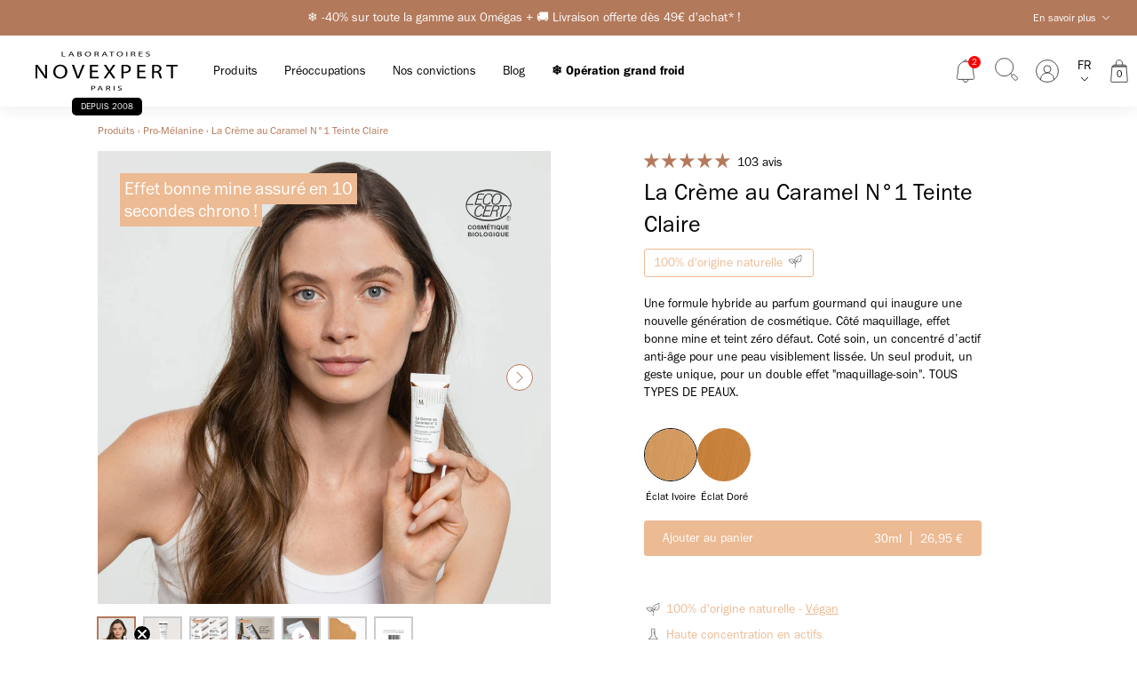

--- FILE ---
content_type: text/html; charset=utf-8
request_url: https://novexpert-lab.com/products/la-creme-au-caramel-eclat-ivoire
body_size: 89024
content:
<!doctype html>
<html lang="fr">
  <head>
    
    
      
    
    
      
    
    
      
      <meta charset="utf-8">
      <meta http-equiv="X-UA-Compatible" content="IE=edge">
      <meta name="viewport" content="width=device-width,initial-scale=1, maximum-scale=5">  
      <meta name="theme-color" content=""> 
      <link rel="canonical" href="https://novexpert-lab.com/products/la-creme-au-caramel-eclat-ivoire">
      <link rel="preconnect" href="https://cdn.shopify.com" crossorigin>

      <link rel="icon" type="image/png" sizes="16x16" href="//novexpert-lab.com/cdn/shop/files/Favicon_16x16.png?v=10908358071680653667">
      <link rel="icon" type="image/png" sizes="32x32" href="//novexpert-lab.com/cdn/shop/files/Favicon_32x32.png?v=10908358071680653667"><title>
        Crème Caramel Ivoire 30ml | BB Crème anti-âge peau normale

          &ndash;
          Laboratoires Novexpert
        </title>

      
        <meta name="description" content="Cette BB Crème 100% d&#39;origine naturelle est un soin embellisseur au fini ultra naturel. Deux teintes possibles pour un effet bonne mine et une peau plus lissée.">
      

      
        <link rel="stylesheet" media="print" href="https://use.typekit.net/tiq4rgw.css" onload="this.media='all';">
      

       

      <script>
        window.app = {
          state_bigblue : {
            state: true
          },
          gorgias : {
            state: true
          },
          order_printer : {
            state: true
          },
          typekit : {
            state : true,
            id : `tiq4rgw`
          }, 
          loyalty_lion : {
            state : true
          },
          judge: {
            state : false
          },
          klaviyo : {
            state : true,
            token : `PLsVgr`,
            list_id : `KKzsmr`
          },
          aws : {
            state : true,
            url : `https://wmjshs3ans.us-east-1.awsapprunner.com`
          }, 
          gtm : {
            state : false,
            id : `GTM-TD7ZLC2P`
          },
          axeptio : {
            state : true,
            client_id_axeptio : `60bf2ef0738e6c4469f39d81`,
            version_axeptio : `novexpert-lab-fr-v2`
          },
          google_map : {
            state : true,
            id : `9ad5894150d57c62`,
            apiK : `AIzaSyAHqH1oBSkyc5G1rKKoxCu1ZQnOQFB7gC0`
          }
        }
      </script>

      <script>
        
          const customer = {
            id: "",
            email: "",
            prenom: ""
          };
        
      </script>

      <link rel="stylesheet" media="print" href="//novexpert-lab.com/cdn/shop/t/32/assets/popup.min.css?v=90050433229798472181757668385" onload="this.media='all';"> 
      

      

      

      

      

       

      

      <script>
        //kill trekkie gtag
        window.gtag = function(){}; 
      </script>    

      
      
        
      
       
        
        
        
      
      
      
      
      
      
      
      
      
      

      

      <!-- Dependences Shopify START -->
      
        <script>window.performance && window.performance.mark && window.performance.mark('shopify.content_for_header.start');</script><meta name="facebook-domain-verification" content="vy7lakkchsv7r3bglmutnzucxc44yz">
<meta id="shopify-digital-wallet" name="shopify-digital-wallet" content="/24822906968/digital_wallets/dialog">
<meta name="shopify-requires-components" content="true" product-ids="8675011068228,8685569868100,8689180344644,8689188208964,8788779368772,8788785758532,8788789854532,8877170458948,8878857912644,8879016673604,9015489790276,9046108012868,9417123332420,15075238084932,15079744471364,15214057292100,15290841923908,15290843267396,15356271198532,15369671835972,15369723216196,15374238712132,15374240481604">
<meta name="shopify-checkout-api-token" content="ad3e2401f491e0aab6b1f21a0db0fcdf">
<meta id="in-context-paypal-metadata" data-shop-id="24822906968" data-venmo-supported="false" data-environment="production" data-locale="fr_FR" data-paypal-v4="true" data-currency="EUR">
<link rel="alternate" hreflang="x-default" href="https://novexpert-lab.com/products/la-creme-au-caramel-eclat-ivoire">
<link rel="alternate" hreflang="fr" href="https://novexpert-lab.com/products/la-creme-au-caramel-eclat-ivoire">
<link rel="alternate" hreflang="en" href="https://novexpert-lab.com/en/products/ivory-eclat-caramel-cream">
<link rel="alternate" type="application/json+oembed" href="https://novexpert-lab.com/products/la-creme-au-caramel-eclat-ivoire.oembed">
<script async="async" src=""></script>
<script id="apple-pay-shop-capabilities" type="application/json">{"shopId":24822906968,"countryCode":"FR","currencyCode":"EUR","merchantCapabilities":["supports3DS"],"merchantId":"gid:\/\/shopify\/Shop\/24822906968","merchantName":"Laboratoires Novexpert","requiredBillingContactFields":["postalAddress","email","phone"],"requiredShippingContactFields":["postalAddress","email","phone"],"shippingType":"shipping","supportedNetworks":["visa","masterCard","amex","maestro"],"total":{"type":"pending","label":"Laboratoires Novexpert","amount":"1.00"},"shopifyPaymentsEnabled":true,"supportsSubscriptions":true}</script>
<script id="shopify-features" type="application/json">{"accessToken":"ad3e2401f491e0aab6b1f21a0db0fcdf","betas":["rich-media-storefront-analytics"],"domain":"novexpert-lab.com","predictiveSearch":true,"shopId":24822906968,"locale":"fr"}</script>
<script>var Shopify = Shopify || {};
Shopify.shop = "novexpert-lab.myshopify.com";
Shopify.locale = "fr";
Shopify.currency = {"active":"EUR","rate":"1.0"};
Shopify.country = "FR";
Shopify.theme = {"name":"v3.0 [PROD]","id":132074963186,"schema_name":"Novexpert v3.0","schema_version":"3.0.0","theme_store_id":null,"role":"main"};
Shopify.theme.handle = "null";
Shopify.theme.style = {"id":null,"handle":null};
Shopify.cdnHost = "novexpert-lab.com/cdn";
Shopify.routes = Shopify.routes || {};
Shopify.routes.root = "/";</script>
<script type="module">!function(o){(o.Shopify=o.Shopify||{}).modules=!0}(window);</script>
<script>!function(o){function n(){var o=[];function n(){o.push(Array.prototype.slice.apply(arguments))}return n.q=o,n}var t=o.Shopify=o.Shopify||{};t.loadFeatures=n(),t.autoloadFeatures=n()}(window);</script>
<script id="shop-js-analytics" type="application/json">{"pageType":"product"}</script>
<script defer="defer" async type="module" src="//novexpert-lab.com/cdn/shopifycloud/shop-js/modules/v2/client.init-shop-cart-sync_BcDpqI9l.fr.esm.js"></script>
<script defer="defer" async type="module" src="//novexpert-lab.com/cdn/shopifycloud/shop-js/modules/v2/chunk.common_a1Rf5Dlz.esm.js"></script>
<script defer="defer" async type="module" src="//novexpert-lab.com/cdn/shopifycloud/shop-js/modules/v2/chunk.modal_Djra7sW9.esm.js"></script>
<script type="module">
  await import("//novexpert-lab.com/cdn/shopifycloud/shop-js/modules/v2/client.init-shop-cart-sync_BcDpqI9l.fr.esm.js");
await import("//novexpert-lab.com/cdn/shopifycloud/shop-js/modules/v2/chunk.common_a1Rf5Dlz.esm.js");
await import("//novexpert-lab.com/cdn/shopifycloud/shop-js/modules/v2/chunk.modal_Djra7sW9.esm.js");

  window.Shopify.SignInWithShop?.initShopCartSync?.({"fedCMEnabled":true,"windoidEnabled":true});

</script>
<script>(function() {
  var isLoaded = false;
  function asyncLoad() {
    if (isLoaded) return;
    isLoaded = true;
    var urls = ["https:\/\/static.klaviyo.com\/onsite\/js\/klaviyo.js?company_id=PLsVgr\u0026shop=novexpert-lab.myshopify.com","https:\/\/static.klaviyo.com\/onsite\/js\/klaviyo.js?company_id=PtUStP\u0026shop=novexpert-lab.myshopify.com","https:\/\/static.klaviyo.com\/onsite\/js\/klaviyo.js?company_id=XGAwx2\u0026shop=novexpert-lab.myshopify.com","https:\/\/bigblueprod-fast-tags.web.app\/shopify\/main.js?shop=novexpert-lab.myshopify.com#eyJhbGciOiJFUzI1NiIsImtpZCI6InExZHNwamdqdGUiLCJ0eXAiOiJKV1QifQ.eyJleHAiOjE3Njk0OTQxMDksImlzcyI6Imh0dHBzOi8vY2hlY2tvdXQtYXBpLmJp","https:\/\/bigblueprod-fast-tags.web.app\/shopify\/2.js?shop=novexpert-lab.myshopify.com#Z2JsdWUuY28vIiwic3ViIjoic19udnhwMDAwMSJ9.flMMp8c-ScWjTRNklhmfX0Wsi5_FNwUckv83GWpoPVXKbsqonR-WIG1-QL_oQSp-O1ydbrvOkNGyBuLeKb2LCQ"];
    for (var i = 0; i < urls.length; i++) {
      var s = document.createElement('script');
      s.type = 'text/javascript';
      s.async = true;
      s.src = urls[i];
      var x = document.getElementsByTagName('script')[0];
      x.parentNode.insertBefore(s, x);
    }
  };
  if(window.attachEvent) {
    window.attachEvent('onload', asyncLoad);
  } else {
    window.addEventListener('load', asyncLoad, false);
  }
})();</script>
<script id="__st">var __st={"a":24822906968,"offset":3600,"reqid":"a11fe811-efae-410e-8354-efcf88902366-1769286033","pageurl":"novexpert-lab.com\/products\/la-creme-au-caramel-eclat-ivoire","u":"b0fb15d1e869","p":"product","rtyp":"product","rid":3941342511192};</script>
<script>window.ShopifyPaypalV4VisibilityTracking = true;</script>
<script id="form-persister">!function(){'use strict';const t='contact',e='new_comment',n=[[t,t],['blogs',e],['comments',e],[t,'customer']],o='password',r='form_key',c=['recaptcha-v3-token','g-recaptcha-response','h-captcha-response',o],s=()=>{try{return window.sessionStorage}catch{return}},i='__shopify_v',u=t=>t.elements[r],a=function(){const t=[...n].map((([t,e])=>`form[action*='/${t}']:not([data-nocaptcha='true']) input[name='form_type'][value='${e}']`)).join(',');var e;return e=t,()=>e?[...document.querySelectorAll(e)].map((t=>t.form)):[]}();function m(t){const e=u(t);a().includes(t)&&(!e||!e.value)&&function(t){try{if(!s())return;!function(t){const e=s();if(!e)return;const n=u(t);if(!n)return;const o=n.value;o&&e.removeItem(o)}(t);const e=Array.from(Array(32),(()=>Math.random().toString(36)[2])).join('');!function(t,e){u(t)||t.append(Object.assign(document.createElement('input'),{type:'hidden',name:r})),t.elements[r].value=e}(t,e),function(t,e){const n=s();if(!n)return;const r=[...t.querySelectorAll(`input[type='${o}']`)].map((({name:t})=>t)),u=[...c,...r],a={};for(const[o,c]of new FormData(t).entries())u.includes(o)||(a[o]=c);n.setItem(e,JSON.stringify({[i]:1,action:t.action,data:a}))}(t,e)}catch(e){console.error('failed to persist form',e)}}(t)}const f=t=>{if('true'===t.dataset.persistBound)return;const e=function(t,e){const n=function(t){return'function'==typeof t.submit?t.submit:HTMLFormElement.prototype.submit}(t).bind(t);return function(){let t;return()=>{t||(t=!0,(()=>{try{e(),n()}catch(t){(t=>{console.error('form submit failed',t)})(t)}})(),setTimeout((()=>t=!1),250))}}()}(t,(()=>{m(t)}));!function(t,e){if('function'==typeof t.submit&&'function'==typeof e)try{t.submit=e}catch{}}(t,e),t.addEventListener('submit',(t=>{t.preventDefault(),e()})),t.dataset.persistBound='true'};!function(){function t(t){const e=(t=>{const e=t.target;return e instanceof HTMLFormElement?e:e&&e.form})(t);e&&m(e)}document.addEventListener('submit',t),document.addEventListener('DOMContentLoaded',(()=>{const e=a();for(const t of e)f(t);var n;n=document.body,new window.MutationObserver((t=>{for(const e of t)if('childList'===e.type&&e.addedNodes.length)for(const t of e.addedNodes)1===t.nodeType&&'FORM'===t.tagName&&a().includes(t)&&f(t)})).observe(n,{childList:!0,subtree:!0,attributes:!1}),document.removeEventListener('submit',t)}))}()}();</script>
<script integrity="sha256-4kQ18oKyAcykRKYeNunJcIwy7WH5gtpwJnB7kiuLZ1E=" data-source-attribution="shopify.loadfeatures" defer="defer" src="//novexpert-lab.com/cdn/shopifycloud/storefront/assets/storefront/load_feature-a0a9edcb.js" crossorigin="anonymous"></script>
<script data-source-attribution="shopify.dynamic_checkout.dynamic.init">var Shopify=Shopify||{};Shopify.PaymentButton=Shopify.PaymentButton||{isStorefrontPortableWallets:!0,init:function(){window.Shopify.PaymentButton.init=function(){};var t=document.createElement("script");t.src="https://novexpert-lab.com/cdn/shopifycloud/portable-wallets/latest/portable-wallets.fr.js",t.type="module",document.head.appendChild(t)}};
</script>
<script data-source-attribution="shopify.dynamic_checkout.buyer_consent">
  function portableWalletsHideBuyerConsent(e){var t=document.getElementById("shopify-buyer-consent"),n=document.getElementById("shopify-subscription-policy-button");t&&n&&(t.classList.add("hidden"),t.setAttribute("aria-hidden","true"),n.removeEventListener("click",e))}function portableWalletsShowBuyerConsent(e){var t=document.getElementById("shopify-buyer-consent"),n=document.getElementById("shopify-subscription-policy-button");t&&n&&(t.classList.remove("hidden"),t.removeAttribute("aria-hidden"),n.addEventListener("click",e))}window.Shopify?.PaymentButton&&(window.Shopify.PaymentButton.hideBuyerConsent=portableWalletsHideBuyerConsent,window.Shopify.PaymentButton.showBuyerConsent=portableWalletsShowBuyerConsent);
</script>
<script data-source-attribution="shopify.dynamic_checkout.cart.bootstrap">document.addEventListener("DOMContentLoaded",(function(){function t(){return document.querySelector("shopify-accelerated-checkout-cart, shopify-accelerated-checkout")}if(t())Shopify.PaymentButton.init();else{new MutationObserver((function(e,n){t()&&(Shopify.PaymentButton.init(),n.disconnect())})).observe(document.body,{childList:!0,subtree:!0})}}));
</script>
<link id="shopify-accelerated-checkout-styles" rel="stylesheet" media="screen" href="https://novexpert-lab.com/cdn/shopifycloud/portable-wallets/latest/accelerated-checkout-backwards-compat.css" crossorigin="anonymous">
<style id="shopify-accelerated-checkout-cart">
        #shopify-buyer-consent {
  margin-top: 1em;
  display: inline-block;
  width: 100%;
}

#shopify-buyer-consent.hidden {
  display: none;
}

#shopify-subscription-policy-button {
  background: none;
  border: none;
  padding: 0;
  text-decoration: underline;
  font-size: inherit;
  cursor: pointer;
}

#shopify-subscription-policy-button::before {
  box-shadow: none;
}

      </style>

<script>window.performance && window.performance.mark && window.performance.mark('shopify.content_for_header.end');</script>
      
      <!-- Dependences Shopify END -->
 
      
      <script type="application/json" id="cart-json">{"note":null,"attributes":{},"original_total_price":0,"total_price":0,"total_discount":0,"total_weight":0.0,"item_count":0,"items":[],"requires_shipping":false,"currency":"EUR","items_subtotal_price":0,"cart_level_discount_applications":[],"checkout_charge_amount":0}</script>
      <script type="application/json" id="config-cart">
        {
          "cart_giftmessage_state": false,
          "cart_title": "Mon panier",
          "cart_text_qty": "Quantité",
          "cart_text_discount": "Réduction",
          "cart_text_empty": "Votre panier est vide",
          "cart_text_free": "Offert",
          "cart_btn_item_delete": "retirer",
          "cart_btn_delete": "Continuer mes achats",
          "cart_btn_co": "Valider ma commande",

          "cart_gift_state": false,
          "cart_gift_app_state" : false,
          "cart_gift_product_name": "",
          "cart_gift_product_image": "//novexpert-lab.com/cdn/shopifycloud/storefront/assets/no-image-2048-a2addb12_200x.gif",
          "cart_gift_product_vid": 0,
          "cart_gift_min_price": 0,
          "cart_gift_message": "Sérum Booster à l'Acide Hyaluronique (10ml) offert dès [PRICE] d'achat !", 
          "cart_gift_message_success": "Cadeau : Booster à l'Acide Hyaluronique (10ml) !",
          "track_sample": true,  

          "cart_gift2_state": false,
          "cart_gift2_app_state" : false,
          "cart_gift2_product_name": "",
          "cart_gift2_product_image": "//novexpert-lab.com/cdn/shopifycloud/storefront/assets/no-image-2048-a2addb12_200x.gif",
          "cart_gift2_product_vid": 0,
          "cart_gift2_min_price": 90,
          "cart_gift2_message": "Recevez votre Masque Repulp dès [PRICE] d'achat !",
          "cart_gift2_message_success": "Cadeau offert : Masque Repulp à l'Acide Hyaluronique",

          "cart_gift3_state": false,
          "cart_gift3_product_name": "",
          "cart_gift3_product_image": "//novexpert-lab.com/cdn/shopifycloud/storefront/assets/no-image-2048-a2addb12_200x.gif",
          "cart_gift3_min_price": 0,
          "cart_gift3_message": "Bravo !  Votre sérum va vous être ajouté a votre commande !",
          "cart_gift3_message_success": "Cadeau offert : [name]",

          "cart_free_shipping": false,
          "cart_free_shipping_min_price": 49,
          "cart_free_shipping_message": "Il vous reste [PRICE] pour avoir la livraison offerte !",
          "cart_free_shipping_message_success": "Livraison offerte",
          "cart_free_shipping_icon": "//novexpert-lab.com/cdn/shopifycloud/storefront/assets/no-image-100-2a702f30_100x.gif",
          "cart_gift_icon": "//novexpert-lab.com/cdn/shop/files/HANDS_MINI_BOOSTER_HA_e203446c-f12f-4357-b427-464266f46034_100x.jpg?v=1764865941",
          "add_prd_auto": false,
          "add_prd_auto_prd": "",
          "add_prd_auto_prd_min_price": 5,
 
          "state_offer_percent_product" : false,
          "percent_offer_percent_product" : 10,
          "nb_product_offer_percent_product" : 4,
          "label_product_offer_percent_product" : "soldes",

          "state_upsell": true,
          "title_upsell": "Vous aimerez peut-être ?",
          "upsell_collection": [
              {
                "name": "Baume Soin Démaquillant Pro-Rétinol",
                "id": "54240989806916", 
                "img": "//novexpert-lab.com/cdn/shop/files/baume_f98237b3-5ed8-43da-8446-9df087ddb090_400x.webp?v=1727367949",
                "price": "<span class=transcy-money>22,90 €</span>",
                "bgcolor": ""
              }
              ,
              {
                "name": "Complément Alimentaire : Cheveux forts",
                "id": "47054432469316", 
                "img": "//novexpert-lab.com/cdn/shop/files/complement_cheveux_forts_400x.webp?v=1767720623",
                "price": "<span class=transcy-money>19,90 €</span>",
                "bgcolor": ""
              }
              ,
              {
                "name": "Gelée Moussante Peau Nette",
                "id": "55281868669252", 
                "img": "//novexpert-lab.com/cdn/shop/files/gelee_moussante_2k_400x.webp?v=1767720533",
                "price": "<span class=transcy-money>14,50 €</span>",
                "bgcolor": "#f1f1f1"
              }
              ],
          "state_special_offer_10_20_30": false,
          "solde_collection": [],
          "text_infos_promo_mobile": "Les récompenses fidélité ou autres codes de réduction ne s'appliquent pas durant les soldes.",
          "state_infos_promo_mobile": false,
          "cart_properties": []
        }
      </script>

       
     

    

    <script>  
      const catalog = {
        
          
            
              
                "55327121604932" : {
                  "name": "Collagène+",
                  "id": "55327121604932",
                  "group_id": "15205981192516",
                  "price": "49,90",
                  "data_price" : "4990",
                  "data_compare_at_price" : "",
                  "brand": "Novexpert-lab",
                  "category": "Complement",
                  "img" : "//novexpert-lab.com/cdn/shop/files/montage-collagene-3copie_100x.jpg?v=1767720968",
                  "url" : "/products/collagene",
                  "variant": "Default Title",
                  "quantity": "1",
                  "pack" : false,
                  
                },
               
            
            
          
            
              
                "55887163883844" : {
                  "name": "Routine intégrale Acide Hyaluronique",
                  "id": "55887163883844",
                  "group_id": "15356271198532",
                  "price": "140,03",
                  "data_price" : "14003",
                  "data_compare_at_price" : "16475",
                  "brand": "Novexpert-lab",
                  "category": "Bundle",
                  "img" : "//novexpert-lab.com/cdn/shop/files/Routine-AH_1_100x.png?v=1768495770",
                  "url" : "/products/routine-anti-age-repulpante-pour-effet-rebond-garantie",
                  "variant": "Default Title",
                  "quantity": "1",
                  "pack" : true,
                  
                    "pack_prds" : [ 
                      
                         
                          { 
                            "id" : 3940319952984,
                            "qty" :  1
                          },
                         
                          { 
                            "id" : 3940324016216,
                            "qty" :  1
                          },
                         
                          { 
                            "id" : 3938663628888,
                            "qty" :  1
                          },
                         
                          { 
                            "id" : 3940329291864,
                            "qty" :  1
                          },
                         
                          { 
                            "id" : 3940309860440,
                            "qty" :  1
                          },
                      
                      ]
                  
                },
               
            
            
          
            
              
                "54876860088644" : {
                  "name": "Sérum Booster Trio-Zinc",
                  "id": "54876860088644",
                  "group_id": "15120952525124",
                  "price": "29,95",
                  "data_price" : "2995",
                  "data_compare_at_price" : "",
                  "brand": "Novexpert-lab",
                  "category": "Trio-Zinc",
                  "img" : "//novexpert-lab.com/cdn/shop/files/BACKGROUND_BOOSTERSERUMTRIO-ZINC_100x.jpg?v=1753803346",
                  "url" : "/products/serum-booster-trio-zinc",
                  "variant": "30ml",
                  "quantity": "1",
                  "pack" : false,
                  
                },
               
            
            
          
            
              
                "29510529220696" : {
                  "name": "Sérum Booster à l'Acide Hyaluronique",
                  "id": "29510529220696",
                  "group_id": "3940324016216",
                  "price": "49,95",
                  "data_price" : "4995",
                  "data_compare_at_price" : "",
                  "brand": "Novexpert-lab",
                  "category": "Acide Hyaluronique",
                  "img" : "//novexpert-lab.com/cdn/shop/files/booster_serum_hyaluronique-2K_100x.webp?v=1767721052",
                  "url" : "/products/serum-booster-acide-hyaluronique",
                  "variant": "30ml",
                  "quantity": "1",
                  "pack" : false,
                  
                },
               
            
            
          
            
              
                "47054432469316" : {
                  "name": "Complément Alimentaire : Cheveux forts",
                  "id": "47054432469316",
                  "group_id": "8644519952708",
                  "price": "19,90",
                  "data_price" : "1990",
                  "data_compare_at_price" : "",
                  "brand": "Novexpert-lab",
                  "category": "Complement",
                  "img" : "//novexpert-lab.com/cdn/shop/files/complement_cheveux_forts_100x.webp?v=1767720623",
                  "url" : "/products/cheveux-forts",
                  "variant": "Default Title",
                  "quantity": "1",
                  "pack" : false,
                  
                },
               
            
            
          
            
              
                "29515769282648" : {
                  "name": "Sérum Booster à la Vitamine C",
                  "id": "29515769282648",
                  "group_id": "3941335269464",
                  "price": "52,50",
                  "data_price" : "5250",
                  "data_compare_at_price" : "",
                  "brand": "Novexpert-lab",
                  "category": "Vitamine C",
                  "img" : "//novexpert-lab.com/cdn/shop/files/booster_vit_c_2K_100x.webp?v=1767720584",
                  "url" : "/products/booster-a-la-vitamine-c",
                  "variant": "30ml",
                  "quantity": "1",
                  "pack" : false,
                  
                },
               
            
            
          
            
              
                "40314254983351" : {
                  "name": "Mousse Nettoyante Flash Éclat",
                  "id": "40314254983351",
                  "group_id": "3941334581336",
                  "price": "19,95",
                  "data_price" : "1995",
                  "data_compare_at_price" : "",
                  "brand": "Novexpert-lab",
                  "category": "Vitamine C",
                  "img" : "//novexpert-lab.com/cdn/shop/files/mousse_nettoyante_2K_b842a8f1-8596-4adf-9edd-941a6fb281ca_100x.webp?v=1767720714",
                  "url" : "/products/mousse-nettoyante-flash-eclat",
                  "variant": "150ml",
                  "quantity": "1",
                  "pack" : false,
                  
                },
               
            
            
          
            
              
                "54241028014404" : {
                  "name": "Double Sérum Booster Pro-Rétinol",
                  "id": "54241028014404",
                  "group_id": "9410184511812",
                  "price": "65,50",
                  "data_price" : "6550",
                  "data_compare_at_price" : "",
                  "brand": "Novexpert-lab",
                  "category": "Pro-Rétinol",
                  "img" : "//novexpert-lab.com/cdn/shop/files/smoon12_100x.webp?v=1767720479",
                  "url" : "/products/double-serum-booster-pro-retinol",
                  "variant": "30ml",
                  "quantity": "1",
                  "pack" : false,
                  
                },
               
            
            
          
            
              
                "54240989806916" : {
                  "name": "Baume Soin Démaquillant Pro-Rétinol",
                  "id": "54240989806916",
                  "group_id": "9410175271236",
                  "price": "22,90",
                  "data_price" : "2290",
                  "data_compare_at_price" : "",
                  "brand": "Novexpert-lab",
                  "category": "Pro-Rétinol",
                  "img" : "//novexpert-lab.com/cdn/shop/files/baume_f98237b3-5ed8-43da-8446-9df087ddb090_100x.webp?v=1727367949",
                  "url" : "/products/baume-soin-demaquillant",
                  "variant": "150ml",
                  "quantity": "1",
                  "pack" : false,
                  
                },
               
            
            
          
            
              
                "29515733336152" : {
                  "name": "Contour des Yeux Anti-Âge Expert",
                  "id": "29515733336152",
                  "group_id": "3941333991512",
                  "price": "39,95",
                  "data_price" : "3995",
                  "data_compare_at_price" : "",
                  "brand": "Novexpert-lab",
                  "category": "Pro-Collagène",
                  "img" : "//novexpert-lab.com/cdn/shop/files/BACKGROUND_EXPERT_ANTI-AGING_EYE_CONTOUR_100x.jpg?v=1767720904",
                  "url" : "/products/contour-des-yeux-anti-age-expert",
                  "variant": "15ml",
                  "quantity": "1",
                  "pack" : false,
                  
                },
               
            
            
          
            
              
                "55948405965124" : {
                  "name": "Routine intégrale Vitamine C",
                  "id": "55948405965124",
                  "group_id": "15369671835972",
                  "price": "151,55",
                  "data_price" : "15155",
                  "data_compare_at_price" : "17830",
                  "brand": "Novexpert-lab",
                  "category": "Bundle",
                  "img" : "//novexpert-lab.com/cdn/shop/files/Routine-VitC1_100x.png?v=1768494900",
                  "url" : "/products/eclat-anti-pollution-anti-rides",
                  "variant": "Default Title",
                  "quantity": "1",
                  "pack" : true,
                  
                    "pack_prds" : [ 
                      
                         
                          { 
                            "id" : 3941334581336,
                            "qty" :  1
                          },
                         
                          { 
                            "id" : 3941338775640,
                            "qty" :  1
                          },
                         
                          { 
                            "id" : 3941335269464,
                            "qty" :  1
                          },
                         
                          { 
                            "id" : 8824802312516,
                            "qty" :  1
                          },
                         
                          { 
                            "id" : 15003677491524,
                            "qty" :  1
                          },
                      
                      ]
                  
                },
               
            
            
          
            
              
                "29516135170136" : {
                  "name": "Brume Trio-Zinc",
                  "id": "29516135170136",
                  "group_id": "3941351620696",
                  "price": "9,95",
                  "data_price" : "995",
                  "data_compare_at_price" : "",
                  "brand": "Novexpert-lab",
                  "category": "Trio-Zinc",
                  "img" : "//novexpert-lab.com/cdn/shop/files/brume_trio_zinc_2k_100x.webp?v=1704984355",
                  "url" : "/products/brume-trio-zinc",
                  "variant": "150ml",
                  "quantity": "1",
                  "pack" : false,
                  
                },
               
            
            
          
            
              
                "44418541650162" : {
                  "name": "Sérum Booster Pro-Collagène",
                  "id": "44418541650162",
                  "group_id": "7867260797170",
                  "price": "52,50",
                  "data_price" : "5250",
                  "data_compare_at_price" : "",
                  "brand": "Novexpert-lab",
                  "category": "Pro-Collagène",
                  "img" : "//novexpert-lab.com/cdn/shop/files/serum_booster_2K_100x.webp?v=1704724776",
                  "url" : "/products/booster-pro-collagene",
                  "variant": "30ml",
                  "quantity": "1",
                  "pack" : false,
                  
                },
               
            
            
          
            
              
                "29510569033816" : {
                  "name": "Lip'Up",
                  "id": "29510569033816",
                  "group_id": "3940329291864",
                  "price": "19,95",
                  "data_price" : "1995",
                  "data_compare_at_price" : "",
                  "brand": "Novexpert-lab",
                  "category": "Acide Hyaluronique",
                  "img" : "//novexpert-lab.com/cdn/shop/files/lipup_2K_6fc7d43b-8f7d-4f2e-9b8c-0ed1051603df_100x.webp?v=1704728536",
                  "url" : "/products/lipup",
                  "variant": "8ml",
                  "quantity": "1",
                  "pack" : false,
                  
                },
               
            
            
          
            
              
                "43634388730098" : {
                  "name": "Sérum Booster Anti-taches aux Polyphénols de Thé Vert",
                  "id": "43634388730098",
                  "group_id": "7681033437426",
                  "price": "49,95",
                  "data_price" : "4995",
                  "data_compare_at_price" : "",
                  "brand": "Novexpert-lab",
                  "category": "Polyphénol",
                  "img" : "//novexpert-lab.com/cdn/shop/files/BACKGROUND_BOOSTER_SERUM_WITH_GREEN_TEA_POLYPHENOLS_100x.jpg?v=1764669914",
                  "url" : "/products/serum-booster-aux-polyphenols-de-the-vert",
                  "variant": "30ml",
                  "quantity": "1",
                  "pack" : false,
                  
                },
               
            
            
          
            
              
                "29510503891032" : {
                  "name": "Brume à l'Acide Hyaluronique",
                  "id": "29510503891032",
                  "group_id": "3940319952984",
                  "price": "24,95",
                  "data_price" : "2495",
                  "data_compare_at_price" : "",
                  "brand": "Novexpert-lab",
                  "category": "Acide Hyaluronique",
                  "img" : "//novexpert-lab.com/cdn/shop/files/brume_2K_100x.webp?v=1704728462",
                  "url" : "/products/brume-hydrotonique-acide-hyaluronique",
                  "variant": "100ml",
                  "quantity": "1",
                  "pack" : false,
                  
                },
               
            
            
          
            
              
                "29515672617048" : {
                  "name": "La Crème Anti-Âge Expert",
                  "id": "29515672617048",
                  "group_id": "3941330813016",
                  "price": "42,50",
                  "data_price" : "4250",
                  "data_compare_at_price" : "",
                  "brand": "Novexpert-lab",
                  "category": "Pro-Collagène",
                  "img" : "//novexpert-lab.com/cdn/shop/files/creme_anti_age_2K_c84d515d-af00-4e01-91e9-15ee44cb28c9_100x.webp?v=1704724707",
                  "url" : "/products/la-creme-anti-age-expert",
                  "variant": "40ml",
                  "quantity": "1",
                  "pack" : false,
                  
                },
               
            
            
          
            
              
                "29498204684376" : {
                  "name": "La Crème Repulp",
                  "id": "29498204684376",
                  "group_id": "3938663628888",
                  "price": "39,95",
                  "data_price" : "3995",
                  "data_compare_at_price" : "",
                  "brand": "Novexpert-lab",
                  "category": "Acide Hyaluronique",
                  "img" : "//novexpert-lab.com/cdn/shop/files/BACKGROUND_THE_REPULP_CREAM_100x.jpg?v=1768231567",
                  "url" : "/products/la-creme-repulp",
                  "variant": "40ml",
                  "quantity": "1",
                  "pack" : false,
                  
                },
               
            
            
          
            
              
                "47054432698692" : {
                  "name": "Complément alimentaire : Peau Repulpée à l'Acide Hyaluronique",
                  "id": "47054432698692",
                  "group_id": "8644520182084",
                  "price": "29,90",
                  "data_price" : "2990",
                  "data_compare_at_price" : "",
                  "brand": "Novexpert-lab",
                  "category": "Complement",
                  "img" : "//novexpert-lab.com/cdn/shop/files/complement_peau_repulpee_100x.webp?v=1704807849",
                  "url" : "/products/peau-repulpee",
                  "variant": "Default Title",
                  "quantity": "1",
                  "pack" : false,
                  
                },
               
            
            
          
            
              
                "29510396084312" : {
                  "name": "Le Masque Repulp",
                  "id": "29510396084312",
                  "group_id": "3940309860440",
                  "price": "29,95",
                  "data_price" : "2995",
                  "data_compare_at_price" : "",
                  "brand": "Novexpert-lab",
                  "category": "Acide Hyaluronique",
                  "img" : "//novexpert-lab.com/cdn/shop/files/masque_repulp_2K_100x.webp?v=1704729511",
                  "url" : "/products/le-masque-repulp",
                  "variant": "50ml",
                  "quantity": "1",
                  "pack" : false,
                  
                },
               
            
            
          
            
              
                "32458797056088" : {
                  "name": "Huile Démaquillante aux 5 Omégas",
                  "id": "32458797056088",
                  "group_id": "4526412398680",
                  "price": "14,97",
                  "data_price" : "1497",
                  "data_compare_at_price" : "2495",
                  "brand": "Novexpert-lab",
                  "category": "Omégas",
                  "img" : "//novexpert-lab.com/cdn/shop/files/huile-demaq-v2_LD_100x.webp?v=1718631327",
                  "url" : "/products/huile-demaquillante-aux-5-omegas",
                  "variant": "150ml",
                  "quantity": "1",
                  "pack" : false,
                  
                },
               
            
            
          
            
              
                "46752915816772" : {
                  "name": "Nettoyant Lacté Hydro-Biotique",
                  "id": "46752915816772",
                  "group_id": "8540203778372",
                  "price": "15,50",
                  "data_price" : "1550",
                  "data_compare_at_price" : "",
                  "brand": "Novexpert-lab",
                  "category": "Magnésium",
                  "img" : "//novexpert-lab.com/cdn/shop/files/nettoyant_lacte_2K_9a2574c7-d0aa-4573-b8f7-fa21018f1a95_100x.webp?v=1704728025",
                  "url" : "/products/nettoyant-lacte",
                  "variant": "150ml",
                  "quantity": "1",
                  "pack" : false,
                  
                },
               
            
            
          
            
              
                "54517496119620" : {
                  "name": "Gommage Éclat Vitamine C",
                  "id": "54517496119620",
                  "group_id": "15003677491524",
                  "price": "25,95",
                  "data_price" : "2595",
                  "data_compare_at_price" : "",
                  "brand": "Novexpert-lab",
                  "category": "Vitamine C",
                  "img" : "//novexpert-lab.com/cdn/shop/files/BACKGROUND_VITAMIN_C_RADIANCE_SCRUB_V2_100x.png?v=1746027946",
                  "url" : "/products/gommage-flash-eclat",
                  "variant": "50ml",
                  "quantity": "1",
                  "pack" : false,
                  
                },
               
            
            
          
            
              
                "47054431846724" : {
                  "name": "Complément Alimentaire :  Peau nette",
                  "id": "47054431846724",
                  "group_id": "8644519559492",
                  "price": "19,90",
                  "data_price" : "1990",
                  "data_compare_at_price" : "",
                  "brand": "Novexpert-lab",
                  "category": "Complement",
                  "img" : "//novexpert-lab.com/cdn/shop/files/complement_peau_nette_100x.webp?v=1704807878",
                  "url" : "/products/peau-nette",
                  "variant": "Default Title",
                  "quantity": "1",
                  "pack" : false,
                  
                },
               
            
            
          
            
              
                "29510355910744" : {
                  "name": "Eau Micellaire à l'Acide Hyaluronique",
                  "id": "29510355910744",
                  "group_id": "3940305403992",
                  "price": "19,95",
                  "data_price" : "1995",
                  "data_compare_at_price" : "",
                  "brand": "Novexpert-lab",
                  "category": "Acide Hyaluronique",
                  "img" : "//novexpert-lab.com/cdn/shop/files/eau_micellaire_2K_8bfc649a-ba3c-419e-ba96-f587ab4d6b94_100x.webp?v=1704728497",
                  "url" : "/products/eau-micellaire-acide-hyaluronique",
                  "variant": "200ml",
                  "quantity": "1",
                  "pack" : false,
                  
                },
               
            
            
          
            
              
                "29510701973592" : {
                  "name": "Brume Magnésium",
                  "id": "29510701973592",
                  "group_id": "3940353409112",
                  "price": "9,95",
                  "data_price" : "995",
                  "data_compare_at_price" : "",
                  "brand": "Novexpert-lab",
                  "category": "Magnésium",
                  "img" : "//novexpert-lab.com/cdn/shop/files/brume_magnesium_2K_f7374e11-ea71-495c-b16e-8f6240078152_100x.webp?v=1704727926",
                  "url" : "/products/brume-magnesium",
                  "variant": "150ml",
                  "quantity": "1",
                  "pack" : false,
                  
                },
               
            
            
          
            
              
                "47173128683844" : {
                  "name": "Sérums Booster à l'Acide Hyaluronique x3",
                  "id": "47173128683844",
                  "group_id": "8675011068228",
                  "price": "134,85",
                  "data_price" : "13485",
                  "data_compare_at_price" : "14985",
                  "brand": "Novexpert-lab",
                  "category": "Bundle",
                  "img" : "//novexpert-lab.com/cdn/shop/files/serum-hyalu-2k-x3_100x.webp?v=1706777097",
                  "url" : "/products/3-serum-booster-a-lacide-hyaluronique",
                  "variant": "Default Title",
                  "quantity": "1",
                  "pack" : true,
                  
                    "pack_prds" : [ 
                      
                         
                          { 
                            "id" : 3940324016216,
                            "qty" :  3
                          },
                      
                      ]
                  
                },
               
            
            
          
            
              
                "29515832066136" : {
                  "name": "Contour des Yeux Lifting Éclat",
                  "id": "29515832066136",
                  "group_id": "3941338775640",
                  "price": "39,95",
                  "data_price" : "3995",
                  "data_compare_at_price" : "",
                  "brand": "Novexpert-lab",
                  "category": "Vitamine C",
                  "img" : "//novexpert-lab.com/cdn/shop/files/contour_des_yeux_2K_100x.webp?v=1704725130",
                  "url" : "/products/contour-des-yeux-lifting-eclat",
                  "variant": "15ml",
                  "quantity": "1",
                  "pack" : false,
                  
                },
               
            
            
          
            
              
                "29516182585432" : {
                  "name": "Huile de soin Booster aux 5 Omégas",
                  "id": "29516182585432",
                  "group_id": "3941353521240",
                  "price": "29,97",
                  "data_price" : "2997",
                  "data_compare_at_price" : "4995",
                  "brand": "Novexpert-lab",
                  "category": "Omégas",
                  "img" : "//novexpert-lab.com/cdn/shop/files/booster_omegas_2K_333dac1b-7976-40b7-98cf-bafd71b273d2_100x.webp?v=1704727476",
                  "url" : "/products/huile-de-soin-aux-5-omegas",
                  "variant": "30ml",
                  "quantity": "1",
                  "pack" : false,
                  
                },
               
            
            
          
            
              
                "29515697160280" : {
                  "name": "Le Fluide Anti-Âge Expert",
                  "id": "29515697160280",
                  "group_id": "3941331828824",
                  "price": "42,50",
                  "data_price" : "4250",
                  "data_compare_at_price" : "",
                  "brand": "Novexpert-lab",
                  "category": "Pro-Collagène",
                  "img" : "//novexpert-lab.com/cdn/shop/files/fluide_anti_age_2K_64b81355-7439-4af5-92cf-e545ae023f8a_100x.webp?v=1704724729",
                  "url" : "/products/le-fluide-anti-age-expert",
                  "variant": "40ml",
                  "quantity": "1",
                  "pack" : false,
                  
                },
               
            
            
          
            
              
                "29510753419352" : {
                  "name": "Fluide Douceur Hydro-Biotique",
                  "id": "29510753419352",
                  "group_id": "3940360978520",
                  "price": "24,95",
                  "data_price" : "2495",
                  "data_compare_at_price" : "",
                  "brand": "Novexpert-lab",
                  "category": "Magnésium",
                  "img" : "//novexpert-lab.com/cdn/shop/files/fluide_douceur_2K_ed687190-f9cd-447f-afb5-1ca2628dcf60_100x.webp?v=1704727961",
                  "url" : "/products/fluide-douceur-hydro-biotique",
                  "variant": "30ml",
                  "quantity": "1",
                  "pack" : false,
                  
                },
               
            
            
          
            
              
                "29510722355288" : {
                  "name": "Gommage Douceur Hydro-Biotique",
                  "id": "29510722355288",
                  "group_id": "3940356227160",
                  "price": "14,95",
                  "data_price" : "1495",
                  "data_compare_at_price" : "",
                  "brand": "Novexpert-lab",
                  "category": "Magnésium",
                  "img" : "//novexpert-lab.com/cdn/shop/files/gommage_douceur_2K_3196e35d-0ff2-437b-8b9c-7efa0cd75587_100x.webp?v=1704727978",
                  "url" : "/products/gommage-douceur-hydro-biotique",
                  "variant": "60ml",
                  "quantity": "1",
                  "pack" : false,
                  
                },
               
            
            
          
            
              
                "29935034073176" : {
                  "name": "La Crème au Caramel N°1 Teinte Claire",
                  "id": "29935034073176",
                  "group_id": "3941342511192",
                  "price": "26,95",
                  "data_price" : "2695",
                  "data_compare_at_price" : "",
                  "brand": "Novexpert-lab",
                  "category": "Pro-Mélanine",
                  "img" : "//novexpert-lab.com/cdn/shop/files/BACKGROUND_THE_CARAMEL_CREAM_-_N_1_100x.jpg?v=1767783625",
                  "url" : "/products/la-creme-au-caramel-eclat-ivoire",
                  "variant": "30ml",
                  "quantity": "1",
                  "pack" : false,
                  
                },
               
            
            
          
            
              
                "29935102689368" : {
                  "name": "La Crème au Caramel N°2 Teinte Médium",
                  "id": "29935102689368",
                  "group_id": "4007826784344",
                  "price": "26,95",
                  "data_price" : "2695",
                  "data_compare_at_price" : "",
                  "brand": "Novexpert-lab",
                  "category": "Pro-Mélanine",
                  "img" : "//novexpert-lab.com/cdn/shop/files/creme_caramel_n2_2K_f7fac636-18e9-4512-852e-54f8d1070dda_100x.webp?v=1704725760",
                  "url" : "/products/la-creme-au-caramel-eclat-dore",
                  "variant": "30ml",
                  "quantity": "1",
                  "pack" : false,
                  
                },
               
            
            
          
            
              
                "29510682542168" : {
                  "name": "Masque Détox à la Crème d'Argile Rose",
                  "id": "29510682542168",
                  "group_id": "3940348723288",
                  "price": "16,95",
                  "data_price" : "1695",
                  "data_compare_at_price" : "",
                  "brand": "Novexpert-lab",
                  "category": "Magnésium",
                  "img" : "//novexpert-lab.com/cdn/shop/files/masque_detox_2K_d76e2806-5d2b-422f-a3bd-f01f19e10ca4_100x.webp?v=1704727997",
                  "url" : "/products/masque-detox-a-la-creme-dargile-rose",
                  "variant": "75ml",
                  "quantity": "1",
                  "pack" : false,
                  
                },
               
            
            
          
            
              
                "29515974148184" : {
                  "name": "Gel Pureté",
                  "id": "29515974148184",
                  "group_id": "3941343330392",
                  "price": "24,50",
                  "data_price" : "2450",
                  "data_compare_at_price" : "",
                  "brand": "Novexpert-lab",
                  "category": "Trio-Zinc",
                  "img" : "//novexpert-lab.com/cdn/shop/files/gel_purete_2K_5e19c9a6-867e-4368-98bb-37c70fe37b75_100x.webp?v=1704725557",
                  "url" : "/products/gel-purete",
                  "variant": "30ml",
                  "quantity": "1",
                  "pack" : false,
                  
                },
               
            
            
          
            
              
                "29510640468056" : {
                  "name": "Le Gel Repulp",
                  "id": "29510640468056",
                  "group_id": "3940342169688",
                  "price": "39,95",
                  "data_price" : "3995",
                  "data_compare_at_price" : "",
                  "brand": "Novexpert-lab",
                  "category": "Acide Hyaluronique",
                  "img" : "//novexpert-lab.com/cdn/shop/files/gel_repulp_2K_fec58788-b7c7-4e5b-8606-60769854cb33_100x.webp?v=1704728518",
                  "url" : "/products/le-gel-repulp",
                  "variant": "40ml",
                  "quantity": "1",
                  "pack" : false,
                  
                },
               
            
            
          
            
              
                "29510764953688" : {
                  "name": "Crème Douceur Hydro-Biotique",
                  "id": "29510764953688",
                  "group_id": "3940363436120",
                  "price": "24,95",
                  "data_price" : "2495",
                  "data_compare_at_price" : "",
                  "brand": "Novexpert-lab",
                  "category": "Magnésium",
                  "img" : "//novexpert-lab.com/cdn/shop/files/creme_doceur_2K_d7bc85ca-9c6b-4cda-9a98-4c6df6278be6_100x.webp?v=1704727944",
                  "url" : "/products/creme-douceur-hydro-biotique",
                  "variant": "30ml",
                  "quantity": "1",
                  "pack" : false,
                  
                },
               
            
            
          
            
              
                "29515793203288" : {
                  "name": "La Crème Peeling de nuit",
                  "id": "29515793203288",
                  "group_id": "3941336645720",
                  "price": "42,50",
                  "data_price" : "4250",
                  "data_compare_at_price" : "",
                  "brand": "Novexpert-lab",
                  "category": "Vitamine C",
                  "img" : "//novexpert-lab.com/cdn/shop/files/BACKGROUND_THE_PEELING_NIGHT_CREAM_100x.jpg?v=1769006365",
                  "url" : "/products/la-creme-peeling-de-nuit",
                  "variant": "40ml",
                  "quantity": "1",
                  "pack" : false,
                  
                },
               
            
            
          
            
              
                "42836943569138" : {
                  "name": "Soin Ciblé Correcteur de Taches",
                  "id": "42836943569138",
                  "group_id": "7568029909234",
                  "price": "19,95",
                  "data_price" : "1995",
                  "data_compare_at_price" : "",
                  "brand": "Novexpert-lab",
                  "category": "Polyphénol",
                  "img" : "//novexpert-lab.com/cdn/shop/files/BACKGROUND_TARGETED_DARK-SPOT_CORRECTOR_100x.jpg?v=1764670024",
                  "url" : "/products/soin-cible-correcteur-de-taches",
                  "variant": "2ml",
                  "quantity": "1",
                  "pack" : false,
                  
                },
               
            
            
          
            
              
                "40746378231991" : {
                  "name": "Eau Micellaire à l'Acide Hyaluronique - Format découverte",
                  "id": "40746378231991",
                  "group_id": "7001646825655",
                  "price": "6,20",
                  "data_price" : "620",
                  "data_compare_at_price" : "",
                  "brand": "Novexpert-lab",
                  "category": "Acide Hyaluronique",
                  "img" : "//novexpert-lab.com/cdn/shop/files/mini_eau_micellaire_2K_2509261d-663c-4641-a218-4cf4dfbd7330_100x.webp?v=1704728570",
                  "url" : "/products/miniature-eau-micellaire-acide-hyaluronique",
                  "variant": "50ml",
                  "quantity": "1",
                  "pack" : false,
                  
                },
               
            
            
          
            
              
                "39281603477687" : {
                  "name": "Mousse Nettoyante Flash Éclat - Format découverte",
                  "id": "39281603477687",
                  "group_id": "6293978644663",
                  "price": "7,90",
                  "data_price" : "790",
                  "data_compare_at_price" : "",
                  "brand": "Novexpert-lab",
                  "category": "Vitamine C",
                  "img" : "//novexpert-lab.com/cdn/shop/files/mini_mousse_nettoyante_2K_51b1a135-336f-40f2-8163-73728675df43_100x.webp?v=1704725196",
                  "url" : "/products/copie-de-miniature-mousse-nettoyante-flash-eclat",
                  "variant": "40 ml",
                  "quantity": "1",
                  "pack" : false,
                  
                },
               
            
            
          
            
              
                "39281542693047" : {
                  "name": "Gelée Moussante Peau Nette - Format découverte",
                  "id": "39281542693047",
                  "group_id": "6294044704951",
                  "price": "5,40",
                  "data_price" : "540",
                  "data_compare_at_price" : "",
                  "brand": "Novexpert-lab",
                  "category": "Trio-Zinc",
                  "img" : "//novexpert-lab.com/cdn/shop/files/mini_gelee_2k_100x.webp?v=1704725619",
                  "url" : "/products/gelee-moussante-miniature",
                  "variant": "30 g",
                  "quantity": "1",
                  "pack" : false,
                  
                },
               
            
            
          
            
              
                "40544436486327" : {
                  "name": "Masque Triple Black",
                  "id": "40544436486327",
                  "group_id": "6803045679287",
                  "price": "19,95",
                  "data_price" : "1995",
                  "data_compare_at_price" : "",
                  "brand": "Novexpert-lab",
                  "category": "Trio-Zinc",
                  "img" : "//novexpert-lab.com/cdn/shop/files/BACKGROUND_TRIPLE_BLACK_MASK_100x.jpg?v=1764671319",
                  "url" : "/products/masque-triple-black",
                  "variant": "70g",
                  "quantity": "1",
                  "pack" : false,
                  
                },
               
            
            
          
            
              
                "55672588403012" : {
                  "name": "Collagène+ - Cure 9 semaines (3 boîtes)",
                  "id": "55672588403012",
                  "group_id": "15290843267396",
                  "price": "134,70",
                  "data_price" : "13470",
                  "data_compare_at_price" : "14970",
                  "brand": "Novexpert-lab",
                  "category": "Bundle",
                  "img" : "//novexpert-lab.com/cdn/shop/files/colx3_100x.jpg?v=1758890766",
                  "url" : "/products/cure-collagene-3-boites",
                  "variant": "Default Title",
                  "quantity": "1",
                  "pack" : true,
                  
                    "pack_prds" : [ 
                      
                         
                          { 
                            "id" : 15205981192516,
                            "qty" :  3
                          },
                      
                      ]
                  
                },
               
            
            
          
            
              
                "42210798960882" : {
                  "name": "Crème Extra-Riche Réparatrice",
                  "id": "42210798960882",
                  "group_id": "7468832850162",
                  "price": "23,97",
                  "data_price" : "2397",
                  "data_compare_at_price" : "3995",
                  "brand": "Novexpert-lab",
                  "category": "Omégas",
                  "img" : "//novexpert-lab.com/cdn/shop/files/creme_extra_riche_2K_e41872f6-2300-438e-bcc4-b26ac0bcd4fd_100x.webp?v=1704727495",
                  "url" : "/products/creme-extra-riche-reparatrice",
                  "variant": "40ml",
                  "quantity": "1",
                  "pack" : false,
                  
                },
               
            
            
          
            
              
                "42210793980146" : {
                  "name": "Masque SOS Ultra-Nourrissant",
                  "id": "42210793980146",
                  "group_id": "7461157535986",
                  "price": "17,97",
                  "data_price" : "1797",
                  "data_compare_at_price" : "2995",
                  "brand": "Novexpert-lab",
                  "category": "Omégas",
                  "img" : "//novexpert-lab.com/cdn/shop/files/masque_sos_2K_100x.webp?v=1704727549",
                  "url" : "/products/masque-sos-ultra-nourrissant",
                  "variant": "50ml",
                  "quantity": "1",
                  "pack" : false,
                  
                },
               
            
            
          
            
              
                "43634382733554" : {
                  "name": "Brume Perfection Eclat",
                  "id": "43634382733554",
                  "group_id": "7657766879474",
                  "price": "19,95",
                  "data_price" : "1995",
                  "data_compare_at_price" : "",
                  "brand": "Novexpert-lab",
                  "category": "Polyphénol",
                  "img" : "//novexpert-lab.com/cdn/shop/files/NEW_PACK_PERFECT_GLOW_MIST_100x.jpg?v=1764670129",
                  "url" : "/products/brume-perfection-eclat",
                  "variant": "60ml",
                  "quantity": "1",
                  "pack" : false,
                  
                },
               
            
            
          
            
              
                "42210800533746" : {
                  "name": "Crème Riche Protectrice",
                  "id": "42210800533746",
                  "group_id": "7461180211442",
                  "price": "23,97",
                  "data_price" : "2397",
                  "data_compare_at_price" : "3995",
                  "brand": "Novexpert-lab",
                  "category": "Omégas",
                  "img" : "//novexpert-lab.com/cdn/shop/files/BACKGROUND_PROTECTIVE_RICH_CREAM_100x.jpg?v=1769006290",
                  "url" : "/products/creme-riche-protectrice",
                  "variant": "40ml",
                  "quantity": "1",
                  "pack" : false,
                  
                },
               
            
            
          
            
              
                "48382177575236" : {
                  "name": "Routine Anti-Age",
                  "id": "48382177575236",
                  "group_id": "9015489790276",
                  "price": "114,70",
                  "data_price" : "11470",
                  "data_compare_at_price" : "13495",
                  "brand": "Novexpert-lab",
                  "category": "Bundle",
                  "img" : "//novexpert-lab.com/cdn/shop/files/routine2_100x.webp?v=1715085131",
                  "url" : "/products/routine-anti-age-2",
                  "variant": "Default Title",
                  "quantity": "1",
                  "pack" : true,
                  
                    "pack_prds" : [ 
                      
                         
                          { 
                            "id" : 3941333991512,
                            "qty" :  1
                          },
                         
                          { 
                            "id" : 7867260797170,
                            "qty" :  1
                          },
                         
                          { 
                            "id" : 3941330813016,
                            "qty" :  1
                          },
                      
                      ]
                  
                },
               
            
            
          
            
              
                "55948544704836" : {
                  "name": "Routine intégrale Trio-zinc",
                  "id": "55948544704836",
                  "group_id": "15369723216196",
                  "price": "78,07",
                  "data_price" : "7807",
                  "data_compare_at_price" : "9185",
                  "brand": "Novexpert-lab",
                  "category": "Bundle",
                  "img" : "//novexpert-lab.com/cdn/shop/files/Routine-TrioZinc_1_100x.png?v=1768494759",
                  "url" : "/products/routine-integrale-trio-zinc",
                  "variant": "Default Title",
                  "quantity": "1",
                  "pack" : true,
                  
                    "pack_prds" : [ 
                      
                         
                          { 
                            "id" : 15197656023364,
                            "qty" :  1
                          },
                         
                          { 
                            "id" : 15120952525124,
                            "qty" :  1
                          },
                         
                          { 
                            "id" : 15197669065028,
                            "qty" :  1
                          },
                         
                          { 
                            "id" : 3941351620696,
                            "qty" :  1
                          },
                         
                          { 
                            "id" : 15197661430084,
                            "qty" :  1
                          },
                      
                      ]
                  
                },
               
            
            
          
            
              
                "55964643098948" : {
                  "name": "Sérums Booster Pro-Collagène x3",
                  "id": "55964643098948",
                  "group_id": "15374240481604",
                  "price": "141,75",
                  "data_price" : "14175",
                  "data_compare_at_price" : "15750",
                  "brand": "Novexpert-lab",
                  "category": "Bundle",
                  "img" : "//novexpert-lab.com/cdn/shop/files/3-col_100x.jpg?v=1763634858",
                  "url" : "/products/3-serums-booster-pro-collagene",
                  "variant": "Default Title",
                  "quantity": "1",
                  "pack" : true,
                  
                    "pack_prds" : [ 
                      
                         
                          { 
                            "id" : 7867260797170,
                            "qty" :  3
                          },
                      
                      ]
                  
                },
               
            
            
          
            
              
                "55672580178244" : {
                  "name": "Collagène+ - Cure 6 semaines (2 boîtes)",
                  "id": "55672580178244",
                  "group_id": "15290841923908",
                  "price": "94,80",
                  "data_price" : "9480",
                  "data_compare_at_price" : "9980",
                  "brand": "Novexpert-lab",
                  "category": "",
                  "img" : "//novexpert-lab.com/cdn/shop/files/colx2_4129e7b8-aac1-491e-84be-510117b93e36_100x.jpg?v=1758890749",
                  "url" : "/products/cure-collagene-2-boites",
                  "variant": "Default Title",
                  "quantity": "1",
                  "pack" : false,
                  
                },
               
            
            
          
            
              
                "47209796698436" : {
                  "name": "Cheveux Forts - Cure 9 semaines (3 sachets)",
                  "id": "47209796698436",
                  "group_id": "8685569868100",
                  "price": "39,80",
                  "data_price" : "3980",
                  "data_compare_at_price" : "5970",
                  "brand": "Novexpert-lab",
                  "category": "Bundle",
                  "img" : "//novexpert-lab.com/cdn/shop/files/ca_cf_offer_100x.webp?v=1768897450",
                  "url" : "/products/cheveux-forts-cure-9-semaines",
                  "variant": "Default Title",
                  "quantity": "1",
                  "pack" : true,
                  
                    "pack_prds" : [ 
                      
                         
                          { 
                            "id" : 8644519952708,
                            "qty" :  3
                          },
                      
                      ]
                  
                },
               
            
            
          
            
              
                "47220985364804" : {
                  "name": "Peau repulpée - Cure 9 semaines (3 sachets)",
                  "id": "47220985364804",
                  "group_id": "8689180344644",
                  "price": "80,73",
                  "data_price" : "8073",
                  "data_compare_at_price" : "8970",
                  "brand": "Novexpert-lab",
                  "category": "Bundle",
                  "img" : "//novexpert-lab.com/cdn/shop/files/ca-peau-repulp-x3_100x.webp?v=1706777590",
                  "url" : "/products/peau-repulpee-cure-de-9-semaines",
                  "variant": "Default Title",
                  "quantity": "1",
                  "pack" : true,
                  
                    "pack_prds" : [ 
                      
                         
                          { 
                            "id" : 8644520182084,
                            "qty" :  3
                          },
                      
                      ]
                  
                },
               
            
            
          
            
              
                "47221011349828" : {
                  "name": "Peau nette - Cure 9 semaines (3 sachets)",
                  "id": "47221011349828",
                  "group_id": "8689188208964",
                  "price": "53,73",
                  "data_price" : "5373",
                  "data_compare_at_price" : "5970",
                  "brand": "Novexpert-lab",
                  "category": "Bundle",
                  "img" : "//novexpert-lab.com/cdn/shop/files/ca-peau-nette-x3_100x.webp?v=1725894734",
                  "url" : "/products/peau-nette-cure-de-9-semaines",
                  "variant": "Default Title",
                  "quantity": "1",
                  "pack" : true,
                  
                    "pack_prds" : [ 
                      
                         
                          { 
                            "id" : 8644519559492,
                            "qty" :  3
                          },
                      
                      ]
                  
                },
               
            
            
          
            
              
                "55964636938564" : {
                  "name": "Sérums Booster à la Vitamine C x3",
                  "id": "55964636938564",
                  "group_id": "15374238712132",
                  "price": "141,75",
                  "data_price" : "14175",
                  "data_compare_at_price" : "15750",
                  "brand": "Novexpert-lab",
                  "category": "Bundle",
                  "img" : "//novexpert-lab.com/cdn/shop/files/3-vitc_39a7c831-10c3-40fa-9cd8-cbc9c01c7e63_100x.jpg?v=1763634805",
                  "url" : "/products/3-serums-booster-a-la-vitamine-c",
                  "variant": "Default Title",
                  "quantity": "1",
                  "pack" : true,
                  
                    "pack_prds" : [ 
                      
                         
                          { 
                            "id" : 3941335269464,
                            "qty" :  3
                          },
                      
                      ]
                  
                },
               
            
            
          
            
              
                "47649871003972" : {
                  "name": "Crèmes Repulp x3",
                  "id": "47649871003972",
                  "group_id": "8788779368772",
                  "price": "107,83",
                  "data_price" : "10783",
                  "data_compare_at_price" : "11985",
                  "brand": "Novexpert-lab",
                  "category": "BundleX",
                  "img" : "//novexpert-lab.com/cdn/shop/files/creme_repulp-x3-2k_100x.webp?v=1706776843",
                  "url" : "/products/3-cremes-repulp",
                  "variant": "Default Title",
                  "quantity": "1",
                  "pack" : true,
                  
                    "pack_prds" : [ 
                      
                         
                          { 
                            "id" : 3938663628888,
                            "qty" :  1
                          },
                      
                      ]
                  
                },
               
            
            
          
            
              
                "55281893179716" : {
                  "name": "Stop Bouton Express",
                  "id": "55281893179716",
                  "group_id": "15197661430084",
                  "price": "12,95",
                  "data_price" : "1295",
                  "data_compare_at_price" : "",
                  "brand": "Novexpert-lab",
                  "category": "Trio-Zinc",
                  "img" : "//novexpert-lab.com/cdn/shop/files/stop_bouton_2k_100x.webp?v=1704725655",
                  "url" : "/products/stop-bouton-express",
                  "variant": "7ml",
                  "quantity": "1",
                  "pack" : false,
                  
                },
               
            
            
          
            
              
                "47649895383364" : {
                  "name": "Fluides Pureté x3",
                  "id": "47649895383364",
                  "group_id": "8788785758532",
                  "price": "66,15",
                  "data_price" : "6615",
                  "data_compare_at_price" : "7350",
                  "brand": "Novexpert-lab",
                  "category": "Bundle",
                  "img" : "//novexpert-lab.com/cdn/shop/files/fluide_purete_2k-x3_100x.webp?v=1706776977",
                  "url" : "/products/3-fluides-purete",
                  "variant": "Default Title",
                  "quantity": "1",
                  "pack" : true,
                  
                    "pack_prds" : [ 
                      
                         
                          { 
                            "id" : 15197669065028,
                            "qty" :  3
                          },
                      
                      ]
                  
                },
               
            
            
          
            
              
                "47649928413508" : {
                  "name": "Gelées Moussante Peau Nette x3",
                  "id": "47649928413508",
                  "group_id": "8788789854532",
                  "price": "39,15",
                  "data_price" : "3915",
                  "data_compare_at_price" : "4350",
                  "brand": "Novexpert-lab",
                  "category": "Bundle",
                  "img" : "//novexpert-lab.com/cdn/shop/files/gelee_moussante-2K-x3_100x.webp?v=1706777038",
                  "url" : "/products/3-gelees-moussante-peau-nette",
                  "variant": "Default Title",
                  "quantity": "1",
                  "pack" : true,
                  
                    "pack_prds" : [ 
                      
                         
                          { 
                            "id" : 3941349195864,
                            "qty" :  3
                          },
                      
                      ]
                  
                },
               
            
            
          
            
              
                "54241376305476" : {
                  "name": "Crème légère à la Vitamine C",
                  "id": "54241376305476",
                  "group_id": "8824802312516",
                  "price": "39,95",
                  "data_price" : "3995",
                  "data_compare_at_price" : "",
                  "brand": "Novexpert-lab",
                  "category": "Vitamine C",
                  "img" : "//novexpert-lab.com/cdn/shop/files/creme-legere_100x.webp?v=1713271803",
                  "url" : "/products/creme-legere-a-la-vitamine-c",
                  "variant": "40ml",
                  "quantity": "1",
                  "pack" : false,
                  
                },
               
            
            
          
            
              
                "54241385644356" : {
                  "name": "Soin Peeling Eclat Vitamine C",
                  "id": "54241385644356",
                  "group_id": "8824832196932",
                  "price": "34,95",
                  "data_price" : "3495",
                  "data_compare_at_price" : "",
                  "brand": "Novexpert-lab",
                  "category": "Vitamine C",
                  "img" : "//novexpert-lab.com/cdn/shop/files/BACKGROUND_VITAMIN_C_RADIANCE_PEELING_CARE_100x.jpg?v=1765361704",
                  "url" : "/products/serum-peeling-a-la-vitamine-c",
                  "variant": "30ml",
                  "quantity": "1",
                  "pack" : false,
                  
                },
               
            
            
          
            
              
                "48056852775236" : {
                  "name": "Sérum Booster à l'Acide Hyaluronique - Format découverte",
                  "id": "48056852775236",
                  "group_id": "8869524767044",
                  "price": "18,90",
                  "data_price" : "1890",
                  "data_compare_at_price" : "",
                  "brand": "Novexpert-lab",
                  "category": "Acide Hyaluronique",
                  "img" : "//novexpert-lab.com/cdn/shop/files/mini_serum_hyalu_100x.webp?v=1708613319",
                  "url" : "/products/serum-booster-a-lacide-hyaluronique-format-decouverte",
                  "variant": "10ml",
                  "quantity": "1",
                  "pack" : false,
                  
                },
               
            
            
          
            
              
                "47968098222404" : {
                  "name": "Double Nettoyage peaux normales",
                  "id": "47968098222404",
                  "group_id": "8877170458948",
                  "price": "38,16",
                  "data_price" : "3816",
                  "data_compare_at_price" : "4490",
                  "brand": "Novexpert-lab",
                  "category": "Bundle",
                  "img" : "//novexpert-lab.com/cdn/shop/files/image_3_copie_100x.jpg?v=1737981788",
                  "url" : "/products/double-nettoyage-peaux-normales",
                  "variant": "Default Title",
                  "quantity": "1",
                  "pack" : true,
                  
                    "pack_prds" : [ 
                      
                         
                          { 
                            "id" : 3941334581336,
                            "qty" :  1
                          },
                         
                          { 
                            "id" : 4526412398680,
                            "qty" :  1
                          },
                      
                      ]
                  
                },
               
            
            
          
            
              
                "47973689721156" : {
                  "name": "Double Nettoyage peaux sensibles",
                  "id": "47973689721156",
                  "group_id": "8878857912644",
                  "price": "34,38",
                  "data_price" : "3438",
                  "data_compare_at_price" : "4045",
                  "brand": "Novexpert-lab",
                  "category": "Bundle",
                  "img" : "//novexpert-lab.com/cdn/shop/files/image_2_copie_100x.jpg?v=1737981855",
                  "url" : "/products/double-nettoyage-peaux-sensibles",
                  "variant": "Default Title",
                  "quantity": "1",
                  "pack" : true,
                  
                    "pack_prds" : [ 
                      
                         
                          { 
                            "id" : 4526412398680,
                            "qty" :  1
                          },
                         
                          { 
                            "id" : 8540203778372,
                            "qty" :  1
                          },
                      
                      ]
                  
                },
               
            
            
          
            
              
                "55281935876420" : {
                  "name": "Soin Peeling Peau Nette",
                  "id": "55281935876420",
                  "group_id": "15197672571204",
                  "price": "24,95",
                  "data_price" : "2495",
                  "data_compare_at_price" : "",
                  "brand": "Novexpert-lab",
                  "category": "Trio-Zinc",
                  "img" : "//novexpert-lab.com/cdn/shop/files/soin_peeling_2k_100x.webp?v=1704725638",
                  "url" : "/products/soin-peeling-peau-nette",
                  "variant": "30ml",
                  "quantity": "1",
                  "pack" : false,
                  
                },
               
            
            
          
            
              
                "48511511036228" : {
                  "name": "Cabas d'été",
                  "id": "48511511036228",
                  "group_id": "9061856346436",
                  "price": "15,00",
                  "data_price" : "1500",
                  "data_compare_at_price" : "",
                  "brand": "Novexpert-lab",
                  "category": "Accessoire",
                  "img" : "//novexpert-lab.com/cdn/shop/files/lot3-1_1_100x.jpg?v=1716306719",
                  "url" : "/products/cabas-dete",
                  "variant": "Default Title",
                  "quantity": "1",
                  "pack" : false,
                  
                },
               
            
            
          
            
              
                "47973928567108" : {
                  "name": "Double Nettoyage peaux à imperfections",
                  "id": "47973928567108",
                  "group_id": "8879016673604",
                  "price": "36,46",
                  "data_price" : "3646",
                  "data_compare_at_price" : "4290",
                  "brand": "Novexpert-lab",
                  "category": "Bundle",
                  "img" : "//novexpert-lab.com/cdn/shop/files/image_4_copie_100x.jpg?v=1737981902",
                  "url" : "/products/double-nettoyage-peaux-a-imperfections",
                  "variant": "Default Title",
                  "quantity": "1",
                  "pack" : true,
                  
                    "pack_prds" : [ 
                      
                         
                          { 
                            "id" : 15197656023364,
                            "qty" :  1
                          },
                         
                          { 
                            "id" : 4526412398680,
                            "qty" :  1
                          },
                      
                      ]
                  
                },
               
            
            
          
            
              
                "48471690871108" : {
                  "name": "Mousse nettoyante x3",
                  "id": "48471690871108",
                  "group_id": "9046108012868",
                  "price": "53,86",
                  "data_price" : "5386",
                  "data_compare_at_price" : "5985",
                  "brand": "Novexpert-lab",
                  "category": "BundleX",
                  "img" : "//novexpert-lab.com/cdn/shop/files/mousse_nettoyante_2K_x3_43825d3a-3e8c-4e65-bd49-46e668c6e3ad_100x.webp?v=1715585054",
                  "url" : "/products/mousse-nettoyante-x3",
                  "variant": "Default Title",
                  "quantity": "1",
                  "pack" : true,
                  
                    "pack_prds" : [ 
                      
                         
                          { 
                            "id" : 3941334581336,
                            "qty" :  3
                          },
                      
                      ]
                  
                },
               
            
            
          
            
              
                "48482890547524" : {
                  "name": "Sérum Booster Pro-Collagène - Format Découverte",
                  "id": "48482890547524",
                  "group_id": "8991180620100",
                  "price": "18,90",
                  "data_price" : "1890",
                  "data_compare_at_price" : "",
                  "brand": "Novexpert-lab",
                  "category": "Pro-Collagène",
                  "img" : "//novexpert-lab.com/cdn/shop/files/PROCOLLAGENBOOSTERSERUM_10ML_e3022b7d-11b3-48fa-b525-18b97f8f19ef_100x.jpg?v=1715781868",
                  "url" : "/products/serum-pro-collagene-format-voyage",
                  "variant": "10ml",
                  "quantity": "1",
                  "pack" : false,
                  
                },
               
            
            
          
            
              
                "53911811752260" : {
                  "name": "Crème Anti-taches",
                  "id": "53911811752260",
                  "group_id": "9410160525636",
                  "price": "39,95",
                  "data_price" : "3995",
                  "data_compare_at_price" : "",
                  "brand": "Novexpert-lab",
                  "category": "Polyphénol",
                  "img" : "//novexpert-lab.com/cdn/shop/files/creme_100x.jpg?v=1722870790",
                  "url" : "/products/creme-anti-taches",
                  "variant": "40ml",
                  "quantity": "1",
                  "pack" : false,
                  
                },
               
            
            
          
            
              
                "48841446555972" : {
                  "name": "Ma routine du soir",
                  "id": "48841446555972",
                  "group_id": "9417123332420",
                  "price": "143,00",
                  "data_price" : "14300",
                  "data_compare_at_price" : "20465",
                  "brand": "Novexpert-lab",
                  "category": "Bundle PerfectDay",
                  "img" : "//novexpert-lab.com/cdn/shop/files/routine-soir2_100x.webp?v=1720514238",
                  "url" : "/products/routine-soir",
                  "variant": "Default Title",
                  "quantity": "1",
                  "pack" : true,
                  
                    "pack_prds" : [ 
                      
                         
                          { 
                            "id" : 4526412398680,
                            "qty" :  1
                          },
                         
                          { 
                            "id" : 3941349195864,
                            "qty" :  1
                          },
                         
                          { 
                            "id" : 3940319952984,
                            "qty" :  1
                          },
                         
                          { 
                            "id" : 3940324016216,
                            "qty" :  1
                          },
                         
                          { 
                            "id" : 8540130083140,
                            "qty" :  1
                          },
                         
                          { 
                            "id" : 3940363436120,
                            "qty" :  1
                          },
                         
                          { 
                            "id" : 3941344903256,
                            "qty" :  1
                          },
                      
                      ]
                  
                },
               
            
            
          
            
              
                "48623004483908" : {
                  "name": "Pochon Coton",
                  "id": "48623004483908",
                  "group_id": "9111338484036",
                  "price": "6,00",
                  "data_price" : "600",
                  "data_compare_at_price" : "",
                  "brand": "Novexpert-lab",
                  "category": "Accessoire",
                  "img" : "//novexpert-lab.com/cdn/shop/files/PACKSHOT-COTTONPOUCH_100x.jpg?v=1717491555",
                  "url" : "/products/pochon-coton",
                  "variant": "Default Title",
                  "quantity": "1",
                  "pack" : false,
                  
                },
               
            
            
          
            
              
                "32599035445336" : {
                  "name": "Carte-cadeau",
                  "id": "32599035445336",
                  "group_id": "4560105537624",
                  "price": "25,00",
                  "data_price" : "2500",
                  "data_compare_at_price" : "",
                  "brand": "Novexpert-lab",
                  "category": "Cartes-cadeaux",
                  "img" : "//novexpert-lab.com/cdn/shop/files/Gif-Carte-Cadeau_100x.gif?v=1701423014",
                  "url" : "/products/carte-cadeau",
                  "variant": "25€",
                  "quantity": "1",
                  "pack" : false,
                  
                },
              
                "32599035478104" : {
                  "name": "Carte-cadeau",
                  "id": "32599035478104",
                  "group_id": "4560105537624",
                  "price": "50,00",
                  "data_price" : "5000",
                  "data_compare_at_price" : "",
                  "brand": "Novexpert-lab",
                  "category": "Cartes-cadeaux",
                  "img" : "//novexpert-lab.com/cdn/shop/files/Gif-Carte-Cadeau_100x.gif?v=1701423014",
                  "url" : "/products/carte-cadeau",
                  "variant": "50€",
                  "quantity": "1",
                  "pack" : false,
                  
                },
              
                "32599035510872" : {
                  "name": "Carte-cadeau",
                  "id": "32599035510872",
                  "group_id": "4560105537624",
                  "price": "100,00",
                  "data_price" : "10000",
                  "data_compare_at_price" : "",
                  "brand": "Novexpert-lab",
                  "category": "Cartes-cadeaux",
                  "img" : "//novexpert-lab.com/cdn/shop/files/Gif-Carte-Cadeau_100x.gif?v=1701423014",
                  "url" : "/products/carte-cadeau",
                  "variant": "100€",
                  "quantity": "1",
                  "pack" : false,
                  
                },
              
                "43837367025906" : {
                  "name": "Carte-cadeau",
                  "id": "43837367025906",
                  "group_id": "4560105537624",
                  "price": "150,00",
                  "data_price" : "15000",
                  "data_compare_at_price" : "",
                  "brand": "Novexpert-lab",
                  "category": "Cartes-cadeaux",
                  "img" : "//novexpert-lab.com/cdn/shop/files/Gif-Carte-Cadeau_100x.gif?v=1701423014",
                  "url" : "/products/carte-cadeau",
                  "variant": "150€",
                  "quantity": "1",
                  "pack" : false,
                  
                },
              
                "43837367058674" : {
                  "name": "Carte-cadeau",
                  "id": "43837367058674",
                  "group_id": "4560105537624",
                  "price": "200,00",
                  "data_price" : "20000",
                  "data_compare_at_price" : "",
                  "brand": "Novexpert-lab",
                  "category": "Cartes-cadeaux",
                  "img" : "//novexpert-lab.com/cdn/shop/files/Gif-Carte-Cadeau_100x.gif?v=1701423014",
                  "url" : "/products/carte-cadeau",
                  "variant": "200€",
                  "quantity": "1",
                  "pack" : false,
                  
                },
               
            
            
          
            
              
                "49384810316100" : {
                  "name": "POCHETTE CADEAU",
                  "id": "49384810316100",
                  "group_id": "9615765143876",
                  "price": "1,00",
                  "data_price" : "100",
                  "data_compare_at_price" : "",
                  "brand": "Novexpert-lab",
                  "category": "Accessoire",
                  "img" : "//novexpert-lab.com/cdn/shop/files/pochette-1_1_100x.jpg?v=1764759311",
                  "url" : "/products/pochette-cadeau",
                  "variant": "Default Title",
                  "quantity": "1",
                  "pack" : false,
                  
                },
               
            
            
          
            
            
              
                "49393713709380" : {
                  "name": "Cadeau - Sérum Booster Pro-Collagène - Format Découverte",
                  "id": "49393713709380",
                  "group_id": "9618279235908",
                  "price": "0,00",
                  "data_price" : "0",
                  "data_compare_at_price" : "1890",
                  "brand": "Novexpert-lab",
                  "category": "Pro-Collagène",
                  "img" : "//novexpert-lab.com/cdn/shop/files/PROCOLLAGENBOOSTERSERUM_10ML_e3022b7d-11b3-48fa-b525-18b97f8f19ef_100x.jpg?v=1715781868",
                  "url" : "/products/serum-booster-pro-collagene-format-decouverte-copie",
                  "variant": "10ml",
                  "quantity": "1",
                  "pack" : false
                },
               
            
          
            
              
                "54688639222084" : {
                  "name": "Sérum Booster à la Vitamine C - Format découverte",
                  "id": "54688639222084",
                  "group_id": "15073503904068",
                  "price": "18,90",
                  "data_price" : "1890",
                  "data_compare_at_price" : "",
                  "brand": "Novexpert-lab",
                  "category": "Vitamine C",
                  "img" : "//novexpert-lab.com/cdn/shop/files/min_serum_100x.webp?v=1715775970",
                  "url" : "/products/booster-a-la-vitamine-c-format-decouverte-copie-1",
                  "variant": "10ml",
                  "quantity": "1",
                  "pack" : false,
                  
                },
               
            
            
          
            
              
                "54693904580932" : {
                  "name": "Duo Régénérant Nuit Pro-Rétinol",
                  "id": "54693904580932",
                  "group_id": "15075238084932",
                  "price": "79,40",
                  "data_price" : "7940",
                  "data_compare_at_price" : "8840",
                  "brand": "Novexpert-lab",
                  "category": "Bundle",
                  "img" : "//novexpert-lab.com/cdn/shop/files/Bundle-ProRe_100x.jpg?v=1748432545",
                  "url" : "/products/duo-regenerant-nuit-pro-retinol",
                  "variant": "Default Title",
                  "quantity": "1",
                  "pack" : true,
                  
                    "pack_prds" : [ 
                      
                         
                          { 
                            "id" : 9410175271236,
                            "qty" :  1
                          },
                         
                          { 
                            "id" : 9410184511812,
                            "qty" :  1
                          },
                      
                      ]
                  
                },
               
            
            
          
            
              
                "54708200833348" : {
                  "name": "Duo Anti-Âge Hyaluronique",
                  "id": "54708200833348",
                  "group_id": "15079744471364",
                  "price": "65,90",
                  "data_price" : "6590",
                  "data_compare_at_price" : "7490",
                  "brand": "Novexpert-lab",
                  "category": "Bundle",
                  "img" : "//novexpert-lab.com/cdn/shop/files/Bundle-AH_100x.jpg?v=1748429983",
                  "url" : "/products/duo-hyaluronique-anti-age-1",
                  "variant": "Default Title",
                  "quantity": "1",
                  "pack" : true,
                  
                    "pack_prds" : [ 
                      
                         
                          { 
                            "id" : 3940324016216,
                            "qty" :  1
                          },
                         
                          { 
                            "id" : 3940319952984,
                            "qty" :  1
                          },
                      
                      ]
                  
                },
               
            
            
          
            
              
                "55281868669252" : {
                  "name": "Gelée Moussante Peau Nette",
                  "id": "55281868669252",
                  "group_id": "15197656023364",
                  "price": "14,50",
                  "data_price" : "1450",
                  "data_compare_at_price" : "",
                  "brand": "Novexpert-lab",
                  "category": "Trio-Zinc",
                  "img" : "//novexpert-lab.com/cdn/shop/files/gelee_moussante_2k_100x.webp?v=1767720533",
                  "url" : "/products/gelee-moussante-peau-nette",
                  "variant": "150g",
                  "quantity": "1",
                  "pack" : false,
                  
                },
               
            
            
          
            
              
                "55281922539844" : {
                  "name": "Fluide Pureté",
                  "id": "55281922539844",
                  "group_id": "15197669065028",
                  "price": "24,50",
                  "data_price" : "2450",
                  "data_compare_at_price" : "",
                  "brand": "Novexpert-lab",
                  "category": "Trio-Zinc",
                  "img" : "//novexpert-lab.com/cdn/shop/files/BACKGROUND_PURIFYING_FLUID_1_100x.png?v=1767777251",
                  "url" : "/products/fluide-purete",
                  "variant": "30ml",
                  "quantity": "1",
                  "pack" : false,
                  
                },
               
            
            
          
            
              
                "55368247345476" : {
                  "name": "Routine anti-imperfections",
                  "id": "55368247345476",
                  "group_id": "15214057292100",
                  "price": "73,00",
                  "data_price" : "7300",
                  "data_compare_at_price" : "9185",
                  "brand": "Novexpert-lab",
                  "category": "Bundle",
                  "img" : "//novexpert-lab.com/cdn/shop/files/montage_100x.jpg?v=1756815654",
                  "url" : "/products/routine-anti-imperfections",
                  "variant": "Default Title",
                  "quantity": "1",
                  "pack" : true,
                  
                    "pack_prds" : [ 
                      
                         
                          { 
                            "id" : 15197656023364,
                            "qty" :  1
                          },
                         
                          { 
                            "id" : 3941351620696,
                            "qty" :  1
                          },
                         
                          { 
                            "id" : 15197661430084,
                            "qty" :  1
                          },
                         
                          { 
                            "id" : 15120952525124,
                            "qty" :  1
                          },
                         
                          { 
                            "id" : 15197669065028,
                            "qty" :  1
                          },
                      
                      ]
                  
                },
               
            
            
             
           
         
          
            "47044426989892" : {
              "name": "ECHANTILLON | Sérum Booster Pro-Collagène",
              "id": "47044426989892",
              "group_id": "8641455554884",
              "price": "0,00",
              "data_price" : "0",
              "data_compare_at_price" : "",
              "brand": "Novexpert-lab",
              "category": "échantillon",
              "img" : "//novexpert-lab.com/cdn/shop/files/EL22001ECHSERUMBOOSTERPRO-COLLAGENE-T-01_100x.jpg?v=1694012128",
              "url" : "/products/echantillon-serum-booster-pro-collagene",
              "variant": "Default Title",
              "quantity": "1",
              "pack" : false
            },
             
         
          
            "49378258846020" : {
              "name": "ECHANTILLON | Double Sérum Booster PRO-RETINOL",
              "id": "49378258846020",
              "group_id": "9613910311236",
              "price": "0,00",
              "data_price" : "0",
              "data_compare_at_price" : "",
              "brand": "Novexpert-lab",
              "category": "échantillon",
              "img" : "//novexpert-lab.com/cdn/shop/files/echant-pro-retinol_100x.jpg?v=1728305992",
              "url" : "/products/echantillon-double-serum-booster-pro-retinol",
              "variant": "Default Title",
              "quantity": "1",
              "pack" : false
            },
             
         
          
            "48380316320068" : {
              "name": "ECHANTILLON | Masque Repulp",
              "id": "48380316320068",
              "group_id": "9014635430212",
              "price": "0,00",
              "data_price" : "0",
              "data_compare_at_price" : "",
              "brand": "Novexpert-lab",
              "category": "échantillon",
              "img" : "//novexpert-lab.com/cdn/shop/files/EL20016ECHMASQUEREPULP-GOULOTFINAL-T-01_100x.jpg?v=1714122827",
              "url" : "/products/echantillon-masque-repulp",
              "variant": "Default Title",
              "quantity": "1",
              "pack" : false
            },
             
         
          
            "49384810316100" : {
              "name": "POCHETTE CADEAU",
              "id": "49384810316100",
              "group_id": "9615765143876",
              "price": "1,00",
              "data_price" : "100",
              "data_compare_at_price" : "",
              "brand": "Novexpert-lab",
              "category": "Accessoire",
              "img" : "//novexpert-lab.com/cdn/shop/files/pochette-1_1_100x.jpg?v=1764759311",
              "url" : "/products/pochette-cadeau",
              "variant": "Default Title",
              "quantity": "1",
              "pack" : false
            },
             
           
         
          
            "49393713709380" : {
              "name": "Cadeau - Sérum Booster Pro-Collagène - Format Découverte",
              "id": "49393713709380",
              "group_id": "9618279235908",
              "price": "0,00",
              "data_price" : "0",
              "data_compare_at_price" : "1890",
              "brand": "Novexpert-lab",
              "category": "Pro-Collagène",
              "img" : "//novexpert-lab.com/cdn/shop/files/PROCOLLAGENBOOSTERSERUM_10ML_e3022b7d-11b3-48fa-b525-18b97f8f19ef_100x.jpg?v=1715781868",
              "url" : "/products/serum-booster-pro-collagene-format-decouverte-copie",
              "variant": "10ml",
              "quantity": "1",
              "pack" : false
            },
             
         
          
            "49384810316100" : {
              "name": "POCHETTE CADEAU",
              "id": "49384810316100",
              "group_id": "9615765143876",
              "price": "1,00",
              "data_price" : "100",
              "data_compare_at_price" : "",
              "brand": "Novexpert-lab",
              "category": "Accessoire",
              "img" : "//novexpert-lab.com/cdn/shop/files/pochette-1_1_100x.jpg?v=1764759311",
              "url" : "/products/pochette-cadeau",
              "variant": "Default Title",
              "quantity": "1",
              "pack" : false
            },
             
         
          
            "32599035445336" : {
              "name": "Carte-cadeau",
              "id": "32599035445336",
              "group_id": "4560105537624",
              "price": "25,00",
              "data_price" : "2500",
              "data_compare_at_price" : "",
              "brand": "Novexpert-lab",
              "category": "Cartes-cadeaux",
              "img" : "//novexpert-lab.com/cdn/shop/files/Gif-Carte-Cadeau_100x.gif?v=1701423014",
              "url" : "/products/carte-cadeau",
              "variant": "25€",
              "quantity": "1",
              "pack" : false
            },
          
            "32599035478104" : {
              "name": "Carte-cadeau",
              "id": "32599035478104",
              "group_id": "4560105537624",
              "price": "50,00",
              "data_price" : "5000",
              "data_compare_at_price" : "",
              "brand": "Novexpert-lab",
              "category": "Cartes-cadeaux",
              "img" : "//novexpert-lab.com/cdn/shop/files/Gif-Carte-Cadeau_100x.gif?v=1701423014",
              "url" : "/products/carte-cadeau",
              "variant": "50€",
              "quantity": "1",
              "pack" : false
            },
          
            "32599035510872" : {
              "name": "Carte-cadeau",
              "id": "32599035510872",
              "group_id": "4560105537624",
              "price": "100,00",
              "data_price" : "10000",
              "data_compare_at_price" : "",
              "brand": "Novexpert-lab",
              "category": "Cartes-cadeaux",
              "img" : "//novexpert-lab.com/cdn/shop/files/Gif-Carte-Cadeau_100x.gif?v=1701423014",
              "url" : "/products/carte-cadeau",
              "variant": "100€",
              "quantity": "1",
              "pack" : false
            },
          
            "43837367025906" : {
              "name": "Carte-cadeau",
              "id": "43837367025906",
              "group_id": "4560105537624",
              "price": "150,00",
              "data_price" : "15000",
              "data_compare_at_price" : "",
              "brand": "Novexpert-lab",
              "category": "Cartes-cadeaux",
              "img" : "//novexpert-lab.com/cdn/shop/files/Gif-Carte-Cadeau_100x.gif?v=1701423014",
              "url" : "/products/carte-cadeau",
              "variant": "150€",
              "quantity": "1",
              "pack" : false
            },
          
            "43837367058674" : {
              "name": "Carte-cadeau",
              "id": "43837367058674",
              "group_id": "4560105537624",
              "price": "200,00",
              "data_price" : "20000",
              "data_compare_at_price" : "",
              "brand": "Novexpert-lab",
              "category": "Cartes-cadeaux",
              "img" : "//novexpert-lab.com/cdn/shop/files/Gif-Carte-Cadeau_100x.gif?v=1701423014",
              "url" : "/products/carte-cadeau",
              "variant": "200€",
              "quantity": "1",
              "pack" : false
            },
             
         
      };   

      const catalogSmoon = {
        
            
              "serum-booster-acide-hyaluronique" : {  
                "img" : "//novexpert-lab.com/cdn/shop/files/booster_serum_hyaluronique-2K_800x.webp?v=1767721052",
                "titre" :  "Sérum Booster à l'Acide Hyaluronique",
                "benefices" : "Comble mes rides, Repulpe, Lisse",
                "rating" : "4.82",
                "price" : "49,95",
                "color" : "#be2664",
                "l1": "H",
                "l2": "A",
                "url" : "/products/serum-booster-acide-hyaluronique"
              },
            
              "mousse-nettoyante-flash-eclat" : {  
                "img" : "//novexpert-lab.com/cdn/shop/files/mousse_nettoyante_2K_b842a8f1-8596-4adf-9edd-941a6fb281ca_800x.webp?v=1767720714",
                "titre" :  "Mousse Nettoyante Flash Éclat",
                "benefices" : "Texture onctueuse, Peau nette, Teint lumineux",
                "rating" : "4.84",
                "price" : "19,95",
                "color" : "#ec7802",
                "l1": "V",
                "l2": "C",
                "url" : "/products/mousse-nettoyante-flash-eclat"
              },
            
              "booster-a-la-vitamine-c" : {  
                "img" : "//novexpert-lab.com/cdn/shop/files/booster_vit_c_2K_800x.webp?v=1767720584",
                "titre" :  "Sérum Booster à la Vitamine C",
                "benefices" : "Eclat du teint, Anti-âge, Non photosensibilisant",
                "rating" : "4.86",
                "price" : "52,50",
                "color" : "#ec7802",
                "l1": "V",
                "l2": "C",
                "url" : "/products/booster-a-la-vitamine-c"
              },
            
              "la-creme-repulp" : {  
                "img" : "//novexpert-lab.com/cdn/shop/files/BACKGROUND_THE_REPULP_CREAM_800x.jpg?v=1768231567",
                "titre" :  "La Crème Repulp",
                "benefices" : "Anti-âge, Fermeté, Peau rebondie",
                "rating" : "4.77",
                "price" : "39,95",
                "color" : "#be2664",
                "l1": "H",
                "l2": "A",
                "url" : "/products/la-creme-repulp"
              },
            
              "brume-trio-zinc" : {  
                "img" : "//novexpert-lab.com/cdn/shop/files/brume_trio_zinc_2k_800x.webp?v=1704984355",
                "titre" :  "Brume Trio-Zinc",
                "benefices" : "Matifie, Apaise, Purifie",
                "rating" : "4.82",
                "price" : "9,95",
                "color" : "#51baad",
                "l1": "Z",
                "l2": "N",
                "url" : "/products/brume-trio-zinc"
              },
            
              "huile-demaquillante-aux-5-omegas" : {  
                "img" : "//novexpert-lab.com/cdn/shop/files/huile-demaq-v2_LD_800x.webp?v=1718631327",
                "titre" :  "Huile Démaquillante aux 5 Omégas",
                "benefices" : "Nettoie, Anti-pollution, 8h de confort",
                "rating" : "4.89",
                "price" : "14,97",
                "color" : "#e5bf56",
                "l1": "O",
                "l2": "M",
                "url" : "/products/huile-demaquillante-aux-5-omegas"
              },
            
              "creme-douceur-hydro-biotique" : {  
                "img" : "//novexpert-lab.com/cdn/shop/files/creme_doceur_2K_d7bc85ca-9c6b-4cda-9a98-4c6df6278be6_800x.webp?v=1704727944",
                "titre" :  "Crème Douceur Hydro-Biotique",
                "benefices" : "Apaise, Préserve, Protège",
                "rating" : "4.82",
                "price" : "24,95",
                "color" : "#f299b9",
                "l1": "M",
                "l2": "G",
                "url" : "/products/creme-douceur-hydro-biotique"
              },
            
              "gel-purete" : {  
                "img" : "//novexpert-lab.com/cdn/shop/files/gel_purete_2K_5e19c9a6-867e-4368-98bb-37c70fe37b75_800x.webp?v=1704725557",
                "titre" :  "Gel Pureté",
                "benefices" : "Anti-imperfections, Matifiant, Anti-rides",
                "rating" : "4.85",
                "price" : "24,50",
                "color" : "#51baad",
                "l1": "Z",
                "l2": "N",
                "url" : "/products/gel-purete"
              },
            
              "brume-magnesium" : {  
                "img" : "//novexpert-lab.com/cdn/shop/files/brume_magnesium_2K_f7374e11-ea71-495c-b16e-8f6240078152_800x.webp?v=1704727926",
                "titre" :  "Brume Magnésium",
                "benefices" : "Hydrate, Calme, Protège",
                "rating" : "4.87",
                "price" : "9,95",
                "color" : "#f299b9",
                "l1": "M",
                "l2": "G",
                "url" : "/products/brume-magnesium"
              },
            
              "le-gel-repulp" : {  
                "img" : "//novexpert-lab.com/cdn/shop/files/gel_repulp_2K_fec58788-b7c7-4e5b-8606-60769854cb33_800x.webp?v=1704728518",
                "titre" :  "Le Gel Repulp",
                "benefices" : "Anti-âge, Fermeté, Peau rebondie",
                "rating" : "4.84",
                "price" : "39,95",
                "color" : "#be2664",
                "l1": "H",
                "l2": "A",
                "url" : "/products/le-gel-repulp"
              },
            
              "fluide-douceur-hydro-biotique" : {  
                "img" : "//novexpert-lab.com/cdn/shop/files/fluide_douceur_2K_ed687190-f9cd-447f-afb5-1ca2628dcf60_800x.webp?v=1704727961",
                "titre" :  "Fluide Douceur Hydro-Biotique",
                "benefices" : "Apaise, Préserve, Protège",
                "rating" : "4.9",
                "price" : "24,95",
                "color" : "#f299b9",
                "l1": "M",
                "l2": "G",
                "url" : "/products/fluide-douceur-hydro-biotique"
              },
            
              "baume-soin-demaquillant" : {  
                "img" : "//novexpert-lab.com/cdn/shop/files/baume_f98237b3-5ed8-43da-8446-9df087ddb090_800x.webp?v=1727367949",
                "titre" :  "Baume Soin Démaquillant Pro-Rétinol",
                "benefices" : "Démaquillant, nettoyant, teint éclatant.",
                "rating" : "4.96",
                "price" : "22,90",
                "color" : "#614b79",
                "l1": "R",
                "l2": "E",
                "url" : "/products/baume-soin-demaquillant"
              },
            
              "nettoyant-lacte" : {  
                "img" : "//novexpert-lab.com/cdn/shop/files/nettoyant_lacte_2K_9a2574c7-d0aa-4573-b8f7-fa21018f1a95_800x.webp?v=1704728025",
                "titre" :  "Nettoyant Lacté Hydro-Biotique",
                "benefices" : "Lait Démaquillant, Nourrissant, Apaisant",
                "rating" : "4.86",
                "price" : "15,50",
                "color" : "#f299b9",
                "l1": "M",
                "l2": "G",
                "url" : "/products/nettoyant-lacte"
              },
            
              "creme-riche-protectrice" : {  
                "img" : "//novexpert-lab.com/cdn/shop/files/BACKGROUND_PROTECTIVE_RICH_CREAM_800x.jpg?v=1769006290",
                "titre" :  "Crème Riche Protectrice",
                "benefices" : "Texture crème, Nutrition, Confort immédiat",
                "rating" : "4.85",
                "price" : "23,97",
                "color" : "#e5bf56",
                "l1": "O",
                "l2": "M",
                "url" : "/products/creme-riche-protectrice"
              },
            
              "gelee-moussante-peau-nette" : {  
                "img" : "//novexpert-lab.com/cdn/shop/files/gelee_moussante_2k_800x.webp?v=1767720533",
                "titre" :  "Gelée Moussante Peau Nette",
                "benefices" : "Nettoie, Purifie, Matifie",
                "rating" : "4.86",
                "price" : "14,50",
                "color" : "#51baad",
                "l1": "Z",
                "l2": "N",
                "url" : "/products/gelee-moussante-peau-nette"
              },
            
              "fluide-purete" : {  
                "img" : "//novexpert-lab.com/cdn/shop/files/BACKGROUND_PURIFYING_FLUID_1_800x.png?v=1767777251",
                "titre" :  "Fluide Pureté",
                "benefices" : "Anti-imperfections, anti-rougeurs, matifiant",
                "rating" : "4.82",
                "price" : "24,50",
                "color" : "#51baad",
                "l1": "Z",
                "l2": "N",
                "url" : "/products/fluide-purete"
              },
            
              "stop-bouton-express" : {  
                "img" : "//novexpert-lab.com/cdn/shop/files/stop_bouton_2k_800x.webp?v=1704725655",
                "titre" :  "Stop Bouton Express",
                "benefices" : "Assainit, Assèche, Résorbe",
                "rating" : "4.77",
                "price" : "12,95",
                "color" : "#51baad",
                "l1": "Z",
                "l2": "N",
                "url" : "/products/stop-bouton-express"
              },
             
            
      };  
      
      
      const catalogByIdBundle = {
        
          
             
                15374238712132 : {
                  "name": "Sérums Booster à la Vitamine C x3",
                  "id": "",
                  "price": "",
                  "data_price" : "",
                  "data_compare_at_price" : "",
                  "brand": "Novexpert-lab",
                  "category": "Bundle",
                  "img" : "//novexpert-lab.com/cdn/shop/files/3-vitc_39a7c831-10c3-40fa-9cd8-cbc9c01c7e63_100x.jpg?v=1763634805",
                  "url" : "/products/3-serums-booster-a-la-vitamine-c",
                  "variant": "",
                  "quantity": "1",
                  "pack" : true
                }, 
             
          
             
                15374240481604 : {
                  "name": "Sérums Booster Pro-Collagène x3",
                  "id": "",
                  "price": "",
                  "data_price" : "",
                  "data_compare_at_price" : "",
                  "brand": "Novexpert-lab",
                  "category": "Bundle",
                  "img" : "//novexpert-lab.com/cdn/shop/files/3-col_100x.jpg?v=1763634858",
                  "url" : "/products/3-serums-booster-pro-collagene",
                  "variant": "",
                  "quantity": "1",
                  "pack" : true
                }, 
             
          
             
                15369671835972 : {
                  "name": "Routine intégrale Vitamine C",
                  "id": "",
                  "price": "",
                  "data_price" : "",
                  "data_compare_at_price" : "",
                  "brand": "Novexpert-lab",
                  "category": "Bundle",
                  "img" : "//novexpert-lab.com/cdn/shop/files/Routine-VitC1_100x.png?v=1768494900",
                  "url" : "/products/eclat-anti-pollution-anti-rides",
                  "variant": "",
                  "quantity": "1",
                  "pack" : true
                }, 
             
          
             
                15369723216196 : {
                  "name": "Routine intégrale Trio-zinc",
                  "id": "",
                  "price": "",
                  "data_price" : "",
                  "data_compare_at_price" : "",
                  "brand": "Novexpert-lab",
                  "category": "Bundle",
                  "img" : "//novexpert-lab.com/cdn/shop/files/Routine-TrioZinc_1_100x.png?v=1768494759",
                  "url" : "/products/routine-integrale-trio-zinc",
                  "variant": "",
                  "quantity": "1",
                  "pack" : true
                }, 
             
          
             
                15356271198532 : {
                  "name": "Routine intégrale Acide Hyaluronique",
                  "id": "",
                  "price": "",
                  "data_price" : "",
                  "data_compare_at_price" : "",
                  "brand": "Novexpert-lab",
                  "category": "Bundle",
                  "img" : "//novexpert-lab.com/cdn/shop/files/Routine-AH_1_100x.png?v=1768495770",
                  "url" : "/products/routine-anti-age-repulpante-pour-effet-rebond-garantie",
                  "variant": "",
                  "quantity": "1",
                  "pack" : true
                }, 
             
          
             
                15290843267396 : {
                  "name": "Collagène+ - Cure 9 semaines (3 boîtes)",
                  "id": "",
                  "price": "",
                  "data_price" : "",
                  "data_compare_at_price" : "",
                  "brand": "Novexpert-lab",
                  "category": "Bundle",
                  "img" : "//novexpert-lab.com/cdn/shop/files/colx3_100x.jpg?v=1758890766",
                  "url" : "/products/cure-collagene-3-boites",
                  "variant": "",
                  "quantity": "1",
                  "pack" : true
                }, 
             
          
             
                15214057292100 : {
                  "name": "Routine anti-imperfections",
                  "id": "",
                  "price": "",
                  "data_price" : "",
                  "data_compare_at_price" : "",
                  "brand": "Novexpert-lab",
                  "category": "Bundle",
                  "img" : "//novexpert-lab.com/cdn/shop/files/montage_100x.jpg?v=1756815654",
                  "url" : "/products/routine-anti-imperfections",
                  "variant": "",
                  "quantity": "1",
                  "pack" : true
                }, 
             
          
             
                15079744471364 : {
                  "name": "Duo Anti-Âge Hyaluronique",
                  "id": "",
                  "price": "",
                  "data_price" : "",
                  "data_compare_at_price" : "",
                  "brand": "Novexpert-lab",
                  "category": "Bundle",
                  "img" : "//novexpert-lab.com/cdn/shop/files/Bundle-AH_100x.jpg?v=1748429983",
                  "url" : "/products/duo-hyaluronique-anti-age-1",
                  "variant": "",
                  "quantity": "1",
                  "pack" : true
                }, 
             
          
             
                15075238084932 : {
                  "name": "Duo Régénérant Nuit Pro-Rétinol",
                  "id": "",
                  "price": "",
                  "data_price" : "",
                  "data_compare_at_price" : "",
                  "brand": "Novexpert-lab",
                  "category": "Bundle",
                  "img" : "//novexpert-lab.com/cdn/shop/files/Bundle-ProRe_100x.jpg?v=1748432545",
                  "url" : "/products/duo-regenerant-nuit-pro-retinol",
                  "variant": "",
                  "quantity": "1",
                  "pack" : true
                }, 
             
          
             
                9015489790276 : {
                  "name": "Routine Anti-Age",
                  "id": "",
                  "price": "",
                  "data_price" : "",
                  "data_compare_at_price" : "",
                  "brand": "Novexpert-lab",
                  "category": "Bundle",
                  "img" : "//novexpert-lab.com/cdn/shop/files/routine2_100x.webp?v=1715085131",
                  "url" : "/products/routine-anti-age-2",
                  "variant": "",
                  "quantity": "1",
                  "pack" : true
                }, 
             
          
             
                8879016673604 : {
                  "name": "Double Nettoyage peaux à imperfections",
                  "id": "",
                  "price": "",
                  "data_price" : "",
                  "data_compare_at_price" : "",
                  "brand": "Novexpert-lab",
                  "category": "Bundle",
                  "img" : "//novexpert-lab.com/cdn/shop/files/image_4_copie_100x.jpg?v=1737981902",
                  "url" : "/products/double-nettoyage-peaux-a-imperfections",
                  "variant": "",
                  "quantity": "1",
                  "pack" : true
                }, 
             
          
             
                8878857912644 : {
                  "name": "Double Nettoyage peaux sensibles",
                  "id": "",
                  "price": "",
                  "data_price" : "",
                  "data_compare_at_price" : "",
                  "brand": "Novexpert-lab",
                  "category": "Bundle",
                  "img" : "//novexpert-lab.com/cdn/shop/files/image_2_copie_100x.jpg?v=1737981855",
                  "url" : "/products/double-nettoyage-peaux-sensibles",
                  "variant": "",
                  "quantity": "1",
                  "pack" : true
                }, 
             
          
             
                8877170458948 : {
                  "name": "Double Nettoyage peaux normales",
                  "id": "",
                  "price": "",
                  "data_price" : "",
                  "data_compare_at_price" : "",
                  "brand": "Novexpert-lab",
                  "category": "Bundle",
                  "img" : "//novexpert-lab.com/cdn/shop/files/image_3_copie_100x.jpg?v=1737981788",
                  "url" : "/products/double-nettoyage-peaux-normales",
                  "variant": "",
                  "quantity": "1",
                  "pack" : true
                }, 
             
          
             
                8788789854532 : {
                  "name": "Gelées Moussante Peau Nette x3",
                  "id": "",
                  "price": "",
                  "data_price" : "",
                  "data_compare_at_price" : "",
                  "brand": "Novexpert-lab",
                  "category": "Bundle",
                  "img" : "//novexpert-lab.com/cdn/shop/files/gelee_moussante-2K-x3_100x.webp?v=1706777038",
                  "url" : "/products/3-gelees-moussante-peau-nette",
                  "variant": "",
                  "quantity": "1",
                  "pack" : true
                }, 
             
          
             
                8788785758532 : {
                  "name": "Fluides Pureté x3",
                  "id": "",
                  "price": "",
                  "data_price" : "",
                  "data_compare_at_price" : "",
                  "brand": "Novexpert-lab",
                  "category": "Bundle",
                  "img" : "//novexpert-lab.com/cdn/shop/files/fluide_purete_2k-x3_100x.webp?v=1706776977",
                  "url" : "/products/3-fluides-purete",
                  "variant": "",
                  "quantity": "1",
                  "pack" : true
                }, 
             
          
             
                8689188208964 : {
                  "name": "Peau nette - Cure 9 semaines (3 sachets)",
                  "id": "",
                  "price": "",
                  "data_price" : "",
                  "data_compare_at_price" : "",
                  "brand": "Novexpert-lab",
                  "category": "Bundle",
                  "img" : "//novexpert-lab.com/cdn/shop/files/ca-peau-nette-x3_100x.webp?v=1725894734",
                  "url" : "/products/peau-nette-cure-de-9-semaines",
                  "variant": "",
                  "quantity": "1",
                  "pack" : true
                }, 
             
          
             
                8689180344644 : {
                  "name": "Peau repulpée - Cure 9 semaines (3 sachets)",
                  "id": "",
                  "price": "",
                  "data_price" : "",
                  "data_compare_at_price" : "",
                  "brand": "Novexpert-lab",
                  "category": "Bundle",
                  "img" : "//novexpert-lab.com/cdn/shop/files/ca-peau-repulp-x3_100x.webp?v=1706777590",
                  "url" : "/products/peau-repulpee-cure-de-9-semaines",
                  "variant": "",
                  "quantity": "1",
                  "pack" : true
                }, 
             
          
             
                8685569868100 : {
                  "name": "Cheveux Forts - Cure 9 semaines (3 sachets)",
                  "id": "",
                  "price": "",
                  "data_price" : "",
                  "data_compare_at_price" : "",
                  "brand": "Novexpert-lab",
                  "category": "Bundle",
                  "img" : "//novexpert-lab.com/cdn/shop/files/ca_cf_offer_100x.webp?v=1768897450",
                  "url" : "/products/cheveux-forts-cure-9-semaines",
                  "variant": "",
                  "quantity": "1",
                  "pack" : true
                }, 
             
          
             
                8675011068228 : {
                  "name": "Sérums Booster à l'Acide Hyaluronique x3",
                  "id": "",
                  "price": "",
                  "data_price" : "",
                  "data_compare_at_price" : "",
                  "brand": "Novexpert-lab",
                  "category": "Bundle",
                  "img" : "//novexpert-lab.com/cdn/shop/files/serum-hyalu-2k-x3_100x.webp?v=1706777097",
                  "url" : "/products/3-serum-booster-a-lacide-hyaluronique",
                  "variant": "",
                  "quantity": "1",
                  "pack" : true
                }, 
             
             
           
      }; 

      const catalogById = {
        
          
             
                15205981192516 : {
                  "name": "Collagène+",
                  "id": "",
                  "price": "",
                  "data_price" : "",
                  "data_compare_at_price" : "",
                  "brand": "Novexpert-lab",
                  "category": "Complement",
                  "img" : "//novexpert-lab.com/cdn/shop/files/montage-collagene-3copie_100x.jpg?v=1767720968",
                  "url" : "/products/collagene",
                  "variant": "",
                  "quantity": "1",
                  "pack" : false
                }, 
            
            
          
             
                15356271198532 : {
                  "name": "Routine intégrale Acide Hyaluronique",
                  "id": "",
                  "price": "",
                  "data_price" : "",
                  "data_compare_at_price" : "",
                  "brand": "Novexpert-lab",
                  "category": "Bundle",
                  "img" : "//novexpert-lab.com/cdn/shop/files/Routine-AH_1_100x.png?v=1768495770",
                  "url" : "/products/routine-anti-age-repulpante-pour-effet-rebond-garantie",
                  "variant": "",
                  "quantity": "1",
                  "pack" : true
                }, 
            
            
          
             
                15120952525124 : {
                  "name": "Sérum Booster Trio-Zinc",
                  "id": "",
                  "price": "",
                  "data_price" : "",
                  "data_compare_at_price" : "",
                  "brand": "Novexpert-lab",
                  "category": "Trio-Zinc",
                  "img" : "//novexpert-lab.com/cdn/shop/files/BACKGROUND_BOOSTERSERUMTRIO-ZINC_100x.jpg?v=1753803346",
                  "url" : "/products/serum-booster-trio-zinc",
                  "variant": "",
                  "quantity": "1",
                  "pack" : false
                }, 
            
            
          
             
                3940324016216 : {
                  "name": "Sérum Booster à l'Acide Hyaluronique",
                  "id": "",
                  "price": "",
                  "data_price" : "",
                  "data_compare_at_price" : "",
                  "brand": "Novexpert-lab",
                  "category": "Acide Hyaluronique",
                  "img" : "//novexpert-lab.com/cdn/shop/files/booster_serum_hyaluronique-2K_100x.webp?v=1767721052",
                  "url" : "/products/serum-booster-acide-hyaluronique",
                  "variant": "",
                  "quantity": "1",
                  "pack" : false
                }, 
            
            
          
             
                8644519952708 : {
                  "name": "Complément Alimentaire : Cheveux forts",
                  "id": "",
                  "price": "",
                  "data_price" : "",
                  "data_compare_at_price" : "",
                  "brand": "Novexpert-lab",
                  "category": "Complement",
                  "img" : "//novexpert-lab.com/cdn/shop/files/complement_cheveux_forts_100x.webp?v=1767720623",
                  "url" : "/products/cheveux-forts",
                  "variant": "",
                  "quantity": "1",
                  "pack" : false
                }, 
            
            
          
             
                3941335269464 : {
                  "name": "Sérum Booster à la Vitamine C",
                  "id": "",
                  "price": "",
                  "data_price" : "",
                  "data_compare_at_price" : "",
                  "brand": "Novexpert-lab",
                  "category": "Vitamine C",
                  "img" : "//novexpert-lab.com/cdn/shop/files/booster_vit_c_2K_100x.webp?v=1767720584",
                  "url" : "/products/booster-a-la-vitamine-c",
                  "variant": "",
                  "quantity": "1",
                  "pack" : false
                }, 
            
            
          
             
                3941334581336 : {
                  "name": "Mousse Nettoyante Flash Éclat",
                  "id": "",
                  "price": "",
                  "data_price" : "",
                  "data_compare_at_price" : "",
                  "brand": "Novexpert-lab",
                  "category": "Vitamine C",
                  "img" : "//novexpert-lab.com/cdn/shop/files/mousse_nettoyante_2K_b842a8f1-8596-4adf-9edd-941a6fb281ca_100x.webp?v=1767720714",
                  "url" : "/products/mousse-nettoyante-flash-eclat",
                  "variant": "",
                  "quantity": "1",
                  "pack" : false
                }, 
            
            
          
             
                9410184511812 : {
                  "name": "Double Sérum Booster Pro-Rétinol",
                  "id": "",
                  "price": "",
                  "data_price" : "",
                  "data_compare_at_price" : "",
                  "brand": "Novexpert-lab",
                  "category": "Pro-Rétinol",
                  "img" : "//novexpert-lab.com/cdn/shop/files/smoon12_100x.webp?v=1767720479",
                  "url" : "/products/double-serum-booster-pro-retinol",
                  "variant": "",
                  "quantity": "1",
                  "pack" : false
                }, 
            
            
          
             
                9410175271236 : {
                  "name": "Baume Soin Démaquillant Pro-Rétinol",
                  "id": "",
                  "price": "",
                  "data_price" : "",
                  "data_compare_at_price" : "",
                  "brand": "Novexpert-lab",
                  "category": "Pro-Rétinol",
                  "img" : "//novexpert-lab.com/cdn/shop/files/baume_f98237b3-5ed8-43da-8446-9df087ddb090_100x.webp?v=1727367949",
                  "url" : "/products/baume-soin-demaquillant",
                  "variant": "",
                  "quantity": "1",
                  "pack" : false
                }, 
            
            
          
             
                3941333991512 : {
                  "name": "Contour des Yeux Anti-Âge Expert",
                  "id": "",
                  "price": "",
                  "data_price" : "",
                  "data_compare_at_price" : "",
                  "brand": "Novexpert-lab",
                  "category": "Pro-Collagène",
                  "img" : "//novexpert-lab.com/cdn/shop/files/BACKGROUND_EXPERT_ANTI-AGING_EYE_CONTOUR_100x.jpg?v=1767720904",
                  "url" : "/products/contour-des-yeux-anti-age-expert",
                  "variant": "",
                  "quantity": "1",
                  "pack" : false
                }, 
            
            
          
             
                15369671835972 : {
                  "name": "Routine intégrale Vitamine C",
                  "id": "",
                  "price": "",
                  "data_price" : "",
                  "data_compare_at_price" : "",
                  "brand": "Novexpert-lab",
                  "category": "Bundle",
                  "img" : "//novexpert-lab.com/cdn/shop/files/Routine-VitC1_100x.png?v=1768494900",
                  "url" : "/products/eclat-anti-pollution-anti-rides",
                  "variant": "",
                  "quantity": "1",
                  "pack" : true
                }, 
            
            
          
             
                3941351620696 : {
                  "name": "Brume Trio-Zinc",
                  "id": "",
                  "price": "",
                  "data_price" : "",
                  "data_compare_at_price" : "",
                  "brand": "Novexpert-lab",
                  "category": "Trio-Zinc",
                  "img" : "//novexpert-lab.com/cdn/shop/files/brume_trio_zinc_2k_100x.webp?v=1704984355",
                  "url" : "/products/brume-trio-zinc",
                  "variant": "",
                  "quantity": "1",
                  "pack" : false
                }, 
            
            
          
             
                7867260797170 : {
                  "name": "Sérum Booster Pro-Collagène",
                  "id": "",
                  "price": "",
                  "data_price" : "",
                  "data_compare_at_price" : "",
                  "brand": "Novexpert-lab",
                  "category": "Pro-Collagène",
                  "img" : "//novexpert-lab.com/cdn/shop/files/serum_booster_2K_100x.webp?v=1704724776",
                  "url" : "/products/booster-pro-collagene",
                  "variant": "",
                  "quantity": "1",
                  "pack" : false
                }, 
            
            
          
             
                3940329291864 : {
                  "name": "Lip'Up",
                  "id": "",
                  "price": "",
                  "data_price" : "",
                  "data_compare_at_price" : "",
                  "brand": "Novexpert-lab",
                  "category": "Acide Hyaluronique",
                  "img" : "//novexpert-lab.com/cdn/shop/files/lipup_2K_6fc7d43b-8f7d-4f2e-9b8c-0ed1051603df_100x.webp?v=1704728536",
                  "url" : "/products/lipup",
                  "variant": "",
                  "quantity": "1",
                  "pack" : false
                }, 
            
            
          
             
                7681033437426 : {
                  "name": "Sérum Booster Anti-taches aux Polyphénols de Thé Vert",
                  "id": "",
                  "price": "",
                  "data_price" : "",
                  "data_compare_at_price" : "",
                  "brand": "Novexpert-lab",
                  "category": "Polyphénol",
                  "img" : "//novexpert-lab.com/cdn/shop/files/BACKGROUND_BOOSTER_SERUM_WITH_GREEN_TEA_POLYPHENOLS_100x.jpg?v=1764669914",
                  "url" : "/products/serum-booster-aux-polyphenols-de-the-vert",
                  "variant": "",
                  "quantity": "1",
                  "pack" : false
                }, 
            
            
          
             
                3940319952984 : {
                  "name": "Brume à l'Acide Hyaluronique",
                  "id": "",
                  "price": "",
                  "data_price" : "",
                  "data_compare_at_price" : "",
                  "brand": "Novexpert-lab",
                  "category": "Acide Hyaluronique",
                  "img" : "//novexpert-lab.com/cdn/shop/files/brume_2K_100x.webp?v=1704728462",
                  "url" : "/products/brume-hydrotonique-acide-hyaluronique",
                  "variant": "",
                  "quantity": "1",
                  "pack" : false
                }, 
            
            
          
             
                3941330813016 : {
                  "name": "La Crème Anti-Âge Expert",
                  "id": "",
                  "price": "",
                  "data_price" : "",
                  "data_compare_at_price" : "",
                  "brand": "Novexpert-lab",
                  "category": "Pro-Collagène",
                  "img" : "//novexpert-lab.com/cdn/shop/files/creme_anti_age_2K_c84d515d-af00-4e01-91e9-15ee44cb28c9_100x.webp?v=1704724707",
                  "url" : "/products/la-creme-anti-age-expert",
                  "variant": "",
                  "quantity": "1",
                  "pack" : false
                }, 
            
            
          
             
                3938663628888 : {
                  "name": "La Crème Repulp",
                  "id": "",
                  "price": "",
                  "data_price" : "",
                  "data_compare_at_price" : "",
                  "brand": "Novexpert-lab",
                  "category": "Acide Hyaluronique",
                  "img" : "//novexpert-lab.com/cdn/shop/files/BACKGROUND_THE_REPULP_CREAM_100x.jpg?v=1768231567",
                  "url" : "/products/la-creme-repulp",
                  "variant": "",
                  "quantity": "1",
                  "pack" : false
                }, 
            
            
          
             
                8644520182084 : {
                  "name": "Complément alimentaire : Peau Repulpée à l'Acide Hyaluronique",
                  "id": "",
                  "price": "",
                  "data_price" : "",
                  "data_compare_at_price" : "",
                  "brand": "Novexpert-lab",
                  "category": "Complement",
                  "img" : "//novexpert-lab.com/cdn/shop/files/complement_peau_repulpee_100x.webp?v=1704807849",
                  "url" : "/products/peau-repulpee",
                  "variant": "",
                  "quantity": "1",
                  "pack" : false
                }, 
            
            
          
             
                3940309860440 : {
                  "name": "Le Masque Repulp",
                  "id": "",
                  "price": "",
                  "data_price" : "",
                  "data_compare_at_price" : "",
                  "brand": "Novexpert-lab",
                  "category": "Acide Hyaluronique",
                  "img" : "//novexpert-lab.com/cdn/shop/files/masque_repulp_2K_100x.webp?v=1704729511",
                  "url" : "/products/le-masque-repulp",
                  "variant": "",
                  "quantity": "1",
                  "pack" : false
                }, 
            
            
          
             
                4526412398680 : {
                  "name": "Huile Démaquillante aux 5 Omégas",
                  "id": "",
                  "price": "",
                  "data_price" : "",
                  "data_compare_at_price" : "",
                  "brand": "Novexpert-lab",
                  "category": "Omégas",
                  "img" : "//novexpert-lab.com/cdn/shop/files/huile-demaq-v2_LD_100x.webp?v=1718631327",
                  "url" : "/products/huile-demaquillante-aux-5-omegas",
                  "variant": "",
                  "quantity": "1",
                  "pack" : false
                }, 
            
            
          
             
                8540203778372 : {
                  "name": "Nettoyant Lacté Hydro-Biotique",
                  "id": "",
                  "price": "",
                  "data_price" : "",
                  "data_compare_at_price" : "",
                  "brand": "Novexpert-lab",
                  "category": "Magnésium",
                  "img" : "//novexpert-lab.com/cdn/shop/files/nettoyant_lacte_2K_9a2574c7-d0aa-4573-b8f7-fa21018f1a95_100x.webp?v=1704728025",
                  "url" : "/products/nettoyant-lacte",
                  "variant": "",
                  "quantity": "1",
                  "pack" : false
                }, 
            
            
          
             
                15003677491524 : {
                  "name": "Gommage Éclat Vitamine C",
                  "id": "",
                  "price": "",
                  "data_price" : "",
                  "data_compare_at_price" : "",
                  "brand": "Novexpert-lab",
                  "category": "Vitamine C",
                  "img" : "//novexpert-lab.com/cdn/shop/files/BACKGROUND_VITAMIN_C_RADIANCE_SCRUB_V2_100x.png?v=1746027946",
                  "url" : "/products/gommage-flash-eclat",
                  "variant": "",
                  "quantity": "1",
                  "pack" : false
                }, 
            
            
          
             
                8644519559492 : {
                  "name": "Complément Alimentaire :  Peau nette",
                  "id": "",
                  "price": "",
                  "data_price" : "",
                  "data_compare_at_price" : "",
                  "brand": "Novexpert-lab",
                  "category": "Complement",
                  "img" : "//novexpert-lab.com/cdn/shop/files/complement_peau_nette_100x.webp?v=1704807878",
                  "url" : "/products/peau-nette",
                  "variant": "",
                  "quantity": "1",
                  "pack" : false
                }, 
            
            
          
             
                3940305403992 : {
                  "name": "Eau Micellaire à l'Acide Hyaluronique",
                  "id": "",
                  "price": "",
                  "data_price" : "",
                  "data_compare_at_price" : "",
                  "brand": "Novexpert-lab",
                  "category": "Acide Hyaluronique",
                  "img" : "//novexpert-lab.com/cdn/shop/files/eau_micellaire_2K_8bfc649a-ba3c-419e-ba96-f587ab4d6b94_100x.webp?v=1704728497",
                  "url" : "/products/eau-micellaire-acide-hyaluronique",
                  "variant": "",
                  "quantity": "1",
                  "pack" : false
                }, 
            
            
          
             
                3940353409112 : {
                  "name": "Brume Magnésium",
                  "id": "",
                  "price": "",
                  "data_price" : "",
                  "data_compare_at_price" : "",
                  "brand": "Novexpert-lab",
                  "category": "Magnésium",
                  "img" : "//novexpert-lab.com/cdn/shop/files/brume_magnesium_2K_f7374e11-ea71-495c-b16e-8f6240078152_100x.webp?v=1704727926",
                  "url" : "/products/brume-magnesium",
                  "variant": "",
                  "quantity": "1",
                  "pack" : false
                }, 
            
            
          
             
                8675011068228 : {
                  "name": "Sérums Booster à l'Acide Hyaluronique x3",
                  "id": "",
                  "price": "",
                  "data_price" : "",
                  "data_compare_at_price" : "",
                  "brand": "Novexpert-lab",
                  "category": "Bundle",
                  "img" : "//novexpert-lab.com/cdn/shop/files/serum-hyalu-2k-x3_100x.webp?v=1706777097",
                  "url" : "/products/3-serum-booster-a-lacide-hyaluronique",
                  "variant": "",
                  "quantity": "1",
                  "pack" : true
                }, 
            
            
          
             
                3941338775640 : {
                  "name": "Contour des Yeux Lifting Éclat",
                  "id": "",
                  "price": "",
                  "data_price" : "",
                  "data_compare_at_price" : "",
                  "brand": "Novexpert-lab",
                  "category": "Vitamine C",
                  "img" : "//novexpert-lab.com/cdn/shop/files/contour_des_yeux_2K_100x.webp?v=1704725130",
                  "url" : "/products/contour-des-yeux-lifting-eclat",
                  "variant": "",
                  "quantity": "1",
                  "pack" : false
                }, 
            
            
          
             
                3941353521240 : {
                  "name": "Huile de soin Booster aux 5 Omégas",
                  "id": "",
                  "price": "",
                  "data_price" : "",
                  "data_compare_at_price" : "",
                  "brand": "Novexpert-lab",
                  "category": "Omégas",
                  "img" : "//novexpert-lab.com/cdn/shop/files/booster_omegas_2K_333dac1b-7976-40b7-98cf-bafd71b273d2_100x.webp?v=1704727476",
                  "url" : "/products/huile-de-soin-aux-5-omegas",
                  "variant": "",
                  "quantity": "1",
                  "pack" : false
                }, 
            
            
          
             
                3941331828824 : {
                  "name": "Le Fluide Anti-Âge Expert",
                  "id": "",
                  "price": "",
                  "data_price" : "",
                  "data_compare_at_price" : "",
                  "brand": "Novexpert-lab",
                  "category": "Pro-Collagène",
                  "img" : "//novexpert-lab.com/cdn/shop/files/fluide_anti_age_2K_64b81355-7439-4af5-92cf-e545ae023f8a_100x.webp?v=1704724729",
                  "url" : "/products/le-fluide-anti-age-expert",
                  "variant": "",
                  "quantity": "1",
                  "pack" : false
                }, 
            
            
          
             
                3940360978520 : {
                  "name": "Fluide Douceur Hydro-Biotique",
                  "id": "",
                  "price": "",
                  "data_price" : "",
                  "data_compare_at_price" : "",
                  "brand": "Novexpert-lab",
                  "category": "Magnésium",
                  "img" : "//novexpert-lab.com/cdn/shop/files/fluide_douceur_2K_ed687190-f9cd-447f-afb5-1ca2628dcf60_100x.webp?v=1704727961",
                  "url" : "/products/fluide-douceur-hydro-biotique",
                  "variant": "",
                  "quantity": "1",
                  "pack" : false
                }, 
            
            
          
             
                3940356227160 : {
                  "name": "Gommage Douceur Hydro-Biotique",
                  "id": "",
                  "price": "",
                  "data_price" : "",
                  "data_compare_at_price" : "",
                  "brand": "Novexpert-lab",
                  "category": "Magnésium",
                  "img" : "//novexpert-lab.com/cdn/shop/files/gommage_douceur_2K_3196e35d-0ff2-437b-8b9c-7efa0cd75587_100x.webp?v=1704727978",
                  "url" : "/products/gommage-douceur-hydro-biotique",
                  "variant": "",
                  "quantity": "1",
                  "pack" : false
                }, 
            
            
          
             
                3941342511192 : {
                  "name": "La Crème au Caramel N°1 Teinte Claire",
                  "id": "",
                  "price": "",
                  "data_price" : "",
                  "data_compare_at_price" : "",
                  "brand": "Novexpert-lab",
                  "category": "Pro-Mélanine",
                  "img" : "//novexpert-lab.com/cdn/shop/files/BACKGROUND_THE_CARAMEL_CREAM_-_N_1_100x.jpg?v=1767783625",
                  "url" : "/products/la-creme-au-caramel-eclat-ivoire",
                  "variant": "",
                  "quantity": "1",
                  "pack" : false
                }, 
            
            
          
             
                4007826784344 : {
                  "name": "La Crème au Caramel N°2 Teinte Médium",
                  "id": "",
                  "price": "",
                  "data_price" : "",
                  "data_compare_at_price" : "",
                  "brand": "Novexpert-lab",
                  "category": "Pro-Mélanine",
                  "img" : "//novexpert-lab.com/cdn/shop/files/creme_caramel_n2_2K_f7fac636-18e9-4512-852e-54f8d1070dda_100x.webp?v=1704725760",
                  "url" : "/products/la-creme-au-caramel-eclat-dore",
                  "variant": "",
                  "quantity": "1",
                  "pack" : false
                }, 
            
            
          
             
                3940348723288 : {
                  "name": "Masque Détox à la Crème d'Argile Rose",
                  "id": "",
                  "price": "",
                  "data_price" : "",
                  "data_compare_at_price" : "",
                  "brand": "Novexpert-lab",
                  "category": "Magnésium",
                  "img" : "//novexpert-lab.com/cdn/shop/files/masque_detox_2K_d76e2806-5d2b-422f-a3bd-f01f19e10ca4_100x.webp?v=1704727997",
                  "url" : "/products/masque-detox-a-la-creme-dargile-rose",
                  "variant": "",
                  "quantity": "1",
                  "pack" : false
                }, 
            
            
          
             
                3941343330392 : {
                  "name": "Gel Pureté",
                  "id": "",
                  "price": "",
                  "data_price" : "",
                  "data_compare_at_price" : "",
                  "brand": "Novexpert-lab",
                  "category": "Trio-Zinc",
                  "img" : "//novexpert-lab.com/cdn/shop/files/gel_purete_2K_5e19c9a6-867e-4368-98bb-37c70fe37b75_100x.webp?v=1704725557",
                  "url" : "/products/gel-purete",
                  "variant": "",
                  "quantity": "1",
                  "pack" : false
                }, 
            
            
          
             
                3940342169688 : {
                  "name": "Le Gel Repulp",
                  "id": "",
                  "price": "",
                  "data_price" : "",
                  "data_compare_at_price" : "",
                  "brand": "Novexpert-lab",
                  "category": "Acide Hyaluronique",
                  "img" : "//novexpert-lab.com/cdn/shop/files/gel_repulp_2K_fec58788-b7c7-4e5b-8606-60769854cb33_100x.webp?v=1704728518",
                  "url" : "/products/le-gel-repulp",
                  "variant": "",
                  "quantity": "1",
                  "pack" : false
                }, 
            
            
          
             
                3940363436120 : {
                  "name": "Crème Douceur Hydro-Biotique",
                  "id": "",
                  "price": "",
                  "data_price" : "",
                  "data_compare_at_price" : "",
                  "brand": "Novexpert-lab",
                  "category": "Magnésium",
                  "img" : "//novexpert-lab.com/cdn/shop/files/creme_doceur_2K_d7bc85ca-9c6b-4cda-9a98-4c6df6278be6_100x.webp?v=1704727944",
                  "url" : "/products/creme-douceur-hydro-biotique",
                  "variant": "",
                  "quantity": "1",
                  "pack" : false
                }, 
            
            
          
             
                3941336645720 : {
                  "name": "La Crème Peeling de nuit",
                  "id": "",
                  "price": "",
                  "data_price" : "",
                  "data_compare_at_price" : "",
                  "brand": "Novexpert-lab",
                  "category": "Vitamine C",
                  "img" : "//novexpert-lab.com/cdn/shop/files/BACKGROUND_THE_PEELING_NIGHT_CREAM_100x.jpg?v=1769006365",
                  "url" : "/products/la-creme-peeling-de-nuit",
                  "variant": "",
                  "quantity": "1",
                  "pack" : false
                }, 
            
            
          
             
                7568029909234 : {
                  "name": "Soin Ciblé Correcteur de Taches",
                  "id": "",
                  "price": "",
                  "data_price" : "",
                  "data_compare_at_price" : "",
                  "brand": "Novexpert-lab",
                  "category": "Polyphénol",
                  "img" : "//novexpert-lab.com/cdn/shop/files/BACKGROUND_TARGETED_DARK-SPOT_CORRECTOR_100x.jpg?v=1764670024",
                  "url" : "/products/soin-cible-correcteur-de-taches",
                  "variant": "",
                  "quantity": "1",
                  "pack" : false
                }, 
            
            
          
             
                7001646825655 : {
                  "name": "Eau Micellaire à l'Acide Hyaluronique - Format découverte",
                  "id": "",
                  "price": "",
                  "data_price" : "",
                  "data_compare_at_price" : "",
                  "brand": "Novexpert-lab",
                  "category": "Acide Hyaluronique",
                  "img" : "//novexpert-lab.com/cdn/shop/files/mini_eau_micellaire_2K_2509261d-663c-4641-a218-4cf4dfbd7330_100x.webp?v=1704728570",
                  "url" : "/products/miniature-eau-micellaire-acide-hyaluronique",
                  "variant": "",
                  "quantity": "1",
                  "pack" : false
                }, 
            
            
          
             
                6293978644663 : {
                  "name": "Mousse Nettoyante Flash Éclat - Format découverte",
                  "id": "",
                  "price": "",
                  "data_price" : "",
                  "data_compare_at_price" : "",
                  "brand": "Novexpert-lab",
                  "category": "Vitamine C",
                  "img" : "//novexpert-lab.com/cdn/shop/files/mini_mousse_nettoyante_2K_51b1a135-336f-40f2-8163-73728675df43_100x.webp?v=1704725196",
                  "url" : "/products/copie-de-miniature-mousse-nettoyante-flash-eclat",
                  "variant": "",
                  "quantity": "1",
                  "pack" : false
                }, 
            
            
          
             
                6294044704951 : {
                  "name": "Gelée Moussante Peau Nette - Format découverte",
                  "id": "",
                  "price": "",
                  "data_price" : "",
                  "data_compare_at_price" : "",
                  "brand": "Novexpert-lab",
                  "category": "Trio-Zinc",
                  "img" : "//novexpert-lab.com/cdn/shop/files/mini_gelee_2k_100x.webp?v=1704725619",
                  "url" : "/products/gelee-moussante-miniature",
                  "variant": "",
                  "quantity": "1",
                  "pack" : false
                }, 
            
            
          
             
                6803045679287 : {
                  "name": "Masque Triple Black",
                  "id": "",
                  "price": "",
                  "data_price" : "",
                  "data_compare_at_price" : "",
                  "brand": "Novexpert-lab",
                  "category": "Trio-Zinc",
                  "img" : "//novexpert-lab.com/cdn/shop/files/BACKGROUND_TRIPLE_BLACK_MASK_100x.jpg?v=1764671319",
                  "url" : "/products/masque-triple-black",
                  "variant": "",
                  "quantity": "1",
                  "pack" : false
                }, 
            
            
          
             
                15290843267396 : {
                  "name": "Collagène+ - Cure 9 semaines (3 boîtes)",
                  "id": "",
                  "price": "",
                  "data_price" : "",
                  "data_compare_at_price" : "",
                  "brand": "Novexpert-lab",
                  "category": "Bundle",
                  "img" : "//novexpert-lab.com/cdn/shop/files/colx3_100x.jpg?v=1758890766",
                  "url" : "/products/cure-collagene-3-boites",
                  "variant": "",
                  "quantity": "1",
                  "pack" : true
                }, 
            
            
          
             
                7468832850162 : {
                  "name": "Crème Extra-Riche Réparatrice",
                  "id": "",
                  "price": "",
                  "data_price" : "",
                  "data_compare_at_price" : "",
                  "brand": "Novexpert-lab",
                  "category": "Omégas",
                  "img" : "//novexpert-lab.com/cdn/shop/files/creme_extra_riche_2K_e41872f6-2300-438e-bcc4-b26ac0bcd4fd_100x.webp?v=1704727495",
                  "url" : "/products/creme-extra-riche-reparatrice",
                  "variant": "",
                  "quantity": "1",
                  "pack" : false
                }, 
            
            
          
             
                7461157535986 : {
                  "name": "Masque SOS Ultra-Nourrissant",
                  "id": "",
                  "price": "",
                  "data_price" : "",
                  "data_compare_at_price" : "",
                  "brand": "Novexpert-lab",
                  "category": "Omégas",
                  "img" : "//novexpert-lab.com/cdn/shop/files/masque_sos_2K_100x.webp?v=1704727549",
                  "url" : "/products/masque-sos-ultra-nourrissant",
                  "variant": "",
                  "quantity": "1",
                  "pack" : false
                }, 
            
            
          
             
                7657766879474 : {
                  "name": "Brume Perfection Eclat",
                  "id": "",
                  "price": "",
                  "data_price" : "",
                  "data_compare_at_price" : "",
                  "brand": "Novexpert-lab",
                  "category": "Polyphénol",
                  "img" : "//novexpert-lab.com/cdn/shop/files/NEW_PACK_PERFECT_GLOW_MIST_100x.jpg?v=1764670129",
                  "url" : "/products/brume-perfection-eclat",
                  "variant": "",
                  "quantity": "1",
                  "pack" : false
                }, 
            
            
          
             
                7461180211442 : {
                  "name": "Crème Riche Protectrice",
                  "id": "",
                  "price": "",
                  "data_price" : "",
                  "data_compare_at_price" : "",
                  "brand": "Novexpert-lab",
                  "category": "Omégas",
                  "img" : "//novexpert-lab.com/cdn/shop/files/BACKGROUND_PROTECTIVE_RICH_CREAM_100x.jpg?v=1769006290",
                  "url" : "/products/creme-riche-protectrice",
                  "variant": "",
                  "quantity": "1",
                  "pack" : false
                }, 
            
            
          
             
                9015489790276 : {
                  "name": "Routine Anti-Age",
                  "id": "",
                  "price": "",
                  "data_price" : "",
                  "data_compare_at_price" : "",
                  "brand": "Novexpert-lab",
                  "category": "Bundle",
                  "img" : "//novexpert-lab.com/cdn/shop/files/routine2_100x.webp?v=1715085131",
                  "url" : "/products/routine-anti-age-2",
                  "variant": "",
                  "quantity": "1",
                  "pack" : true
                }, 
            
            
          
             
                15369723216196 : {
                  "name": "Routine intégrale Trio-zinc",
                  "id": "",
                  "price": "",
                  "data_price" : "",
                  "data_compare_at_price" : "",
                  "brand": "Novexpert-lab",
                  "category": "Bundle",
                  "img" : "//novexpert-lab.com/cdn/shop/files/Routine-TrioZinc_1_100x.png?v=1768494759",
                  "url" : "/products/routine-integrale-trio-zinc",
                  "variant": "",
                  "quantity": "1",
                  "pack" : true
                }, 
            
            
          
             
                15374240481604 : {
                  "name": "Sérums Booster Pro-Collagène x3",
                  "id": "",
                  "price": "",
                  "data_price" : "",
                  "data_compare_at_price" : "",
                  "brand": "Novexpert-lab",
                  "category": "Bundle",
                  "img" : "//novexpert-lab.com/cdn/shop/files/3-col_100x.jpg?v=1763634858",
                  "url" : "/products/3-serums-booster-pro-collagene",
                  "variant": "",
                  "quantity": "1",
                  "pack" : true
                }, 
            
            
          
             
                15290841923908 : {
                  "name": "Collagène+ - Cure 6 semaines (2 boîtes)",
                  "id": "",
                  "price": "",
                  "data_price" : "",
                  "data_compare_at_price" : "",
                  "brand": "Novexpert-lab",
                  "category": "",
                  "img" : "//novexpert-lab.com/cdn/shop/files/colx2_4129e7b8-aac1-491e-84be-510117b93e36_100x.jpg?v=1758890749",
                  "url" : "/products/cure-collagene-2-boites",
                  "variant": "",
                  "quantity": "1",
                  "pack" : false
                }, 
            
            
          
             
                8685569868100 : {
                  "name": "Cheveux Forts - Cure 9 semaines (3 sachets)",
                  "id": "",
                  "price": "",
                  "data_price" : "",
                  "data_compare_at_price" : "",
                  "brand": "Novexpert-lab",
                  "category": "Bundle",
                  "img" : "//novexpert-lab.com/cdn/shop/files/ca_cf_offer_100x.webp?v=1768897450",
                  "url" : "/products/cheveux-forts-cure-9-semaines",
                  "variant": "",
                  "quantity": "1",
                  "pack" : true
                }, 
            
            
          
             
                8689180344644 : {
                  "name": "Peau repulpée - Cure 9 semaines (3 sachets)",
                  "id": "",
                  "price": "",
                  "data_price" : "",
                  "data_compare_at_price" : "",
                  "brand": "Novexpert-lab",
                  "category": "Bundle",
                  "img" : "//novexpert-lab.com/cdn/shop/files/ca-peau-repulp-x3_100x.webp?v=1706777590",
                  "url" : "/products/peau-repulpee-cure-de-9-semaines",
                  "variant": "",
                  "quantity": "1",
                  "pack" : true
                }, 
            
            
          
             
                8689188208964 : {
                  "name": "Peau nette - Cure 9 semaines (3 sachets)",
                  "id": "",
                  "price": "",
                  "data_price" : "",
                  "data_compare_at_price" : "",
                  "brand": "Novexpert-lab",
                  "category": "Bundle",
                  "img" : "//novexpert-lab.com/cdn/shop/files/ca-peau-nette-x3_100x.webp?v=1725894734",
                  "url" : "/products/peau-nette-cure-de-9-semaines",
                  "variant": "",
                  "quantity": "1",
                  "pack" : true
                }, 
            
            
          
             
                15374238712132 : {
                  "name": "Sérums Booster à la Vitamine C x3",
                  "id": "",
                  "price": "",
                  "data_price" : "",
                  "data_compare_at_price" : "",
                  "brand": "Novexpert-lab",
                  "category": "Bundle",
                  "img" : "//novexpert-lab.com/cdn/shop/files/3-vitc_39a7c831-10c3-40fa-9cd8-cbc9c01c7e63_100x.jpg?v=1763634805",
                  "url" : "/products/3-serums-booster-a-la-vitamine-c",
                  "variant": "",
                  "quantity": "1",
                  "pack" : true
                }, 
            
            
          
             
                8788779368772 : {
                  "name": "Crèmes Repulp x3",
                  "id": "",
                  "price": "",
                  "data_price" : "",
                  "data_compare_at_price" : "",
                  "brand": "Novexpert-lab",
                  "category": "BundleX",
                  "img" : "//novexpert-lab.com/cdn/shop/files/creme_repulp-x3-2k_100x.webp?v=1706776843",
                  "url" : "/products/3-cremes-repulp",
                  "variant": "",
                  "quantity": "1",
                  "pack" : false
                }, 
            
            
          
             
                15197661430084 : {
                  "name": "Stop Bouton Express",
                  "id": "",
                  "price": "",
                  "data_price" : "",
                  "data_compare_at_price" : "",
                  "brand": "Novexpert-lab",
                  "category": "Trio-Zinc",
                  "img" : "//novexpert-lab.com/cdn/shop/files/stop_bouton_2k_100x.webp?v=1704725655",
                  "url" : "/products/stop-bouton-express",
                  "variant": "",
                  "quantity": "1",
                  "pack" : false
                }, 
            
            
          
             
                8788785758532 : {
                  "name": "Fluides Pureté x3",
                  "id": "",
                  "price": "",
                  "data_price" : "",
                  "data_compare_at_price" : "",
                  "brand": "Novexpert-lab",
                  "category": "Bundle",
                  "img" : "//novexpert-lab.com/cdn/shop/files/fluide_purete_2k-x3_100x.webp?v=1706776977",
                  "url" : "/products/3-fluides-purete",
                  "variant": "",
                  "quantity": "1",
                  "pack" : true
                }, 
            
            
          
             
                8788789854532 : {
                  "name": "Gelées Moussante Peau Nette x3",
                  "id": "",
                  "price": "",
                  "data_price" : "",
                  "data_compare_at_price" : "",
                  "brand": "Novexpert-lab",
                  "category": "Bundle",
                  "img" : "//novexpert-lab.com/cdn/shop/files/gelee_moussante-2K-x3_100x.webp?v=1706777038",
                  "url" : "/products/3-gelees-moussante-peau-nette",
                  "variant": "",
                  "quantity": "1",
                  "pack" : true
                }, 
            
            
          
             
                8824802312516 : {
                  "name": "Crème légère à la Vitamine C",
                  "id": "",
                  "price": "",
                  "data_price" : "",
                  "data_compare_at_price" : "",
                  "brand": "Novexpert-lab",
                  "category": "Vitamine C",
                  "img" : "//novexpert-lab.com/cdn/shop/files/creme-legere_100x.webp?v=1713271803",
                  "url" : "/products/creme-legere-a-la-vitamine-c",
                  "variant": "",
                  "quantity": "1",
                  "pack" : false
                }, 
            
            
          
             
                8824832196932 : {
                  "name": "Soin Peeling Eclat Vitamine C",
                  "id": "",
                  "price": "",
                  "data_price" : "",
                  "data_compare_at_price" : "",
                  "brand": "Novexpert-lab",
                  "category": "Vitamine C",
                  "img" : "//novexpert-lab.com/cdn/shop/files/BACKGROUND_VITAMIN_C_RADIANCE_PEELING_CARE_100x.jpg?v=1765361704",
                  "url" : "/products/serum-peeling-a-la-vitamine-c",
                  "variant": "",
                  "quantity": "1",
                  "pack" : false
                }, 
            
            
          
             
                8869524767044 : {
                  "name": "Sérum Booster à l'Acide Hyaluronique - Format découverte",
                  "id": "",
                  "price": "",
                  "data_price" : "",
                  "data_compare_at_price" : "",
                  "brand": "Novexpert-lab",
                  "category": "Acide Hyaluronique",
                  "img" : "//novexpert-lab.com/cdn/shop/files/mini_serum_hyalu_100x.webp?v=1708613319",
                  "url" : "/products/serum-booster-a-lacide-hyaluronique-format-decouverte",
                  "variant": "",
                  "quantity": "1",
                  "pack" : false
                }, 
            
            
          
             
                8877170458948 : {
                  "name": "Double Nettoyage peaux normales",
                  "id": "",
                  "price": "",
                  "data_price" : "",
                  "data_compare_at_price" : "",
                  "brand": "Novexpert-lab",
                  "category": "Bundle",
                  "img" : "//novexpert-lab.com/cdn/shop/files/image_3_copie_100x.jpg?v=1737981788",
                  "url" : "/products/double-nettoyage-peaux-normales",
                  "variant": "",
                  "quantity": "1",
                  "pack" : true
                }, 
            
            
          
             
                8878857912644 : {
                  "name": "Double Nettoyage peaux sensibles",
                  "id": "",
                  "price": "",
                  "data_price" : "",
                  "data_compare_at_price" : "",
                  "brand": "Novexpert-lab",
                  "category": "Bundle",
                  "img" : "//novexpert-lab.com/cdn/shop/files/image_2_copie_100x.jpg?v=1737981855",
                  "url" : "/products/double-nettoyage-peaux-sensibles",
                  "variant": "",
                  "quantity": "1",
                  "pack" : true
                }, 
            
            
          
             
                15197672571204 : {
                  "name": "Soin Peeling Peau Nette",
                  "id": "",
                  "price": "",
                  "data_price" : "",
                  "data_compare_at_price" : "",
                  "brand": "Novexpert-lab",
                  "category": "Trio-Zinc",
                  "img" : "//novexpert-lab.com/cdn/shop/files/soin_peeling_2k_100x.webp?v=1704725638",
                  "url" : "/products/soin-peeling-peau-nette",
                  "variant": "",
                  "quantity": "1",
                  "pack" : false
                }, 
            
            
          
             
                9061856346436 : {
                  "name": "Cabas d'été",
                  "id": "",
                  "price": "",
                  "data_price" : "",
                  "data_compare_at_price" : "",
                  "brand": "Novexpert-lab",
                  "category": "Accessoire",
                  "img" : "//novexpert-lab.com/cdn/shop/files/lot3-1_1_100x.jpg?v=1716306719",
                  "url" : "/products/cabas-dete",
                  "variant": "",
                  "quantity": "1",
                  "pack" : false
                }, 
            
            
          
             
                8879016673604 : {
                  "name": "Double Nettoyage peaux à imperfections",
                  "id": "",
                  "price": "",
                  "data_price" : "",
                  "data_compare_at_price" : "",
                  "brand": "Novexpert-lab",
                  "category": "Bundle",
                  "img" : "//novexpert-lab.com/cdn/shop/files/image_4_copie_100x.jpg?v=1737981902",
                  "url" : "/products/double-nettoyage-peaux-a-imperfections",
                  "variant": "",
                  "quantity": "1",
                  "pack" : true
                }, 
            
            
          
             
                9046108012868 : {
                  "name": "Mousse nettoyante x3",
                  "id": "",
                  "price": "",
                  "data_price" : "",
                  "data_compare_at_price" : "",
                  "brand": "Novexpert-lab",
                  "category": "BundleX",
                  "img" : "//novexpert-lab.com/cdn/shop/files/mousse_nettoyante_2K_x3_43825d3a-3e8c-4e65-bd49-46e668c6e3ad_100x.webp?v=1715585054",
                  "url" : "/products/mousse-nettoyante-x3",
                  "variant": "",
                  "quantity": "1",
                  "pack" : false
                }, 
            
            
          
             
                8991180620100 : {
                  "name": "Sérum Booster Pro-Collagène - Format Découverte",
                  "id": "",
                  "price": "",
                  "data_price" : "",
                  "data_compare_at_price" : "",
                  "brand": "Novexpert-lab",
                  "category": "Pro-Collagène",
                  "img" : "//novexpert-lab.com/cdn/shop/files/PROCOLLAGENBOOSTERSERUM_10ML_e3022b7d-11b3-48fa-b525-18b97f8f19ef_100x.jpg?v=1715781868",
                  "url" : "/products/serum-pro-collagene-format-voyage",
                  "variant": "",
                  "quantity": "1",
                  "pack" : false
                }, 
            
            
          
             
                9410160525636 : {
                  "name": "Crème Anti-taches",
                  "id": "",
                  "price": "",
                  "data_price" : "",
                  "data_compare_at_price" : "",
                  "brand": "Novexpert-lab",
                  "category": "Polyphénol",
                  "img" : "//novexpert-lab.com/cdn/shop/files/creme_100x.jpg?v=1722870790",
                  "url" : "/products/creme-anti-taches",
                  "variant": "",
                  "quantity": "1",
                  "pack" : false
                }, 
            
            
          
             
                9417123332420 : {
                  "name": "Ma routine du soir",
                  "id": "",
                  "price": "",
                  "data_price" : "",
                  "data_compare_at_price" : "",
                  "brand": "Novexpert-lab",
                  "category": "Bundle PerfectDay",
                  "img" : "//novexpert-lab.com/cdn/shop/files/routine-soir2_100x.webp?v=1720514238",
                  "url" : "/products/routine-soir",
                  "variant": "",
                  "quantity": "1",
                  "pack" : false
                }, 
            
            
          
             
                9111338484036 : {
                  "name": "Pochon Coton",
                  "id": "",
                  "price": "",
                  "data_price" : "",
                  "data_compare_at_price" : "",
                  "brand": "Novexpert-lab",
                  "category": "Accessoire",
                  "img" : "//novexpert-lab.com/cdn/shop/files/PACKSHOT-COTTONPOUCH_100x.jpg?v=1717491555",
                  "url" : "/products/pochon-coton",
                  "variant": "",
                  "quantity": "1",
                  "pack" : false
                }, 
            
            
          
             
                4560105537624 : {
                  "name": "Carte-cadeau",
                  "id": "",
                  "price": "",
                  "data_price" : "",
                  "data_compare_at_price" : "",
                  "brand": "Novexpert-lab",
                  "category": "Cartes-cadeaux",
                  "img" : "//novexpert-lab.com/cdn/shop/files/Gif-Carte-Cadeau_100x.gif?v=1701423014",
                  "url" : "/products/carte-cadeau",
                  "variant": "",
                  "quantity": "1",
                  "pack" : false
                }, 
            
            
          
             
                9615765143876 : {
                  "name": "POCHETTE CADEAU",
                  "id": "",
                  "price": "",
                  "data_price" : "",
                  "data_compare_at_price" : "",
                  "brand": "Novexpert-lab",
                  "category": "Accessoire",
                  "img" : "//novexpert-lab.com/cdn/shop/files/pochette-1_1_100x.jpg?v=1764759311",
                  "url" : "/products/pochette-cadeau",
                  "variant": "",
                  "quantity": "1",
                  "pack" : false
                }, 
            
            
          
            
             
                "9618279235908" : {
                  "name": "Cadeau - Sérum Booster Pro-Collagène - Format Découverte",
                  "id": "",
                  "price": "",
                  "data_price" : "",
                  "data_compare_at_price" : "",
                  "brand": "Novexpert-lab",
                  "category": "Pro-Collagène",
                  "img" : "//novexpert-lab.com/cdn/shop/files/PROCOLLAGENBOOSTERSERUM_10ML_e3022b7d-11b3-48fa-b525-18b97f8f19ef_100x.jpg?v=1715781868",
                  "url" : "/products/serum-booster-pro-collagene-format-decouverte-copie",
                  "variant": "",
                  "quantity": "1",
                  "pack" : false
                }, 
            
          
             
                15073503904068 : {
                  "name": "Sérum Booster à la Vitamine C - Format découverte",
                  "id": "",
                  "price": "",
                  "data_price" : "",
                  "data_compare_at_price" : "",
                  "brand": "Novexpert-lab",
                  "category": "Vitamine C",
                  "img" : "//novexpert-lab.com/cdn/shop/files/min_serum_100x.webp?v=1715775970",
                  "url" : "/products/booster-a-la-vitamine-c-format-decouverte-copie-1",
                  "variant": "",
                  "quantity": "1",
                  "pack" : false
                }, 
            
            
          
             
                15075238084932 : {
                  "name": "Duo Régénérant Nuit Pro-Rétinol",
                  "id": "",
                  "price": "",
                  "data_price" : "",
                  "data_compare_at_price" : "",
                  "brand": "Novexpert-lab",
                  "category": "Bundle",
                  "img" : "//novexpert-lab.com/cdn/shop/files/Bundle-ProRe_100x.jpg?v=1748432545",
                  "url" : "/products/duo-regenerant-nuit-pro-retinol",
                  "variant": "",
                  "quantity": "1",
                  "pack" : true
                }, 
            
            
          
             
                15079744471364 : {
                  "name": "Duo Anti-Âge Hyaluronique",
                  "id": "",
                  "price": "",
                  "data_price" : "",
                  "data_compare_at_price" : "",
                  "brand": "Novexpert-lab",
                  "category": "Bundle",
                  "img" : "//novexpert-lab.com/cdn/shop/files/Bundle-AH_100x.jpg?v=1748429983",
                  "url" : "/products/duo-hyaluronique-anti-age-1",
                  "variant": "",
                  "quantity": "1",
                  "pack" : true
                }, 
            
            
          
             
                15197656023364 : {
                  "name": "Gelée Moussante Peau Nette",
                  "id": "",
                  "price": "",
                  "data_price" : "",
                  "data_compare_at_price" : "",
                  "brand": "Novexpert-lab",
                  "category": "Trio-Zinc",
                  "img" : "//novexpert-lab.com/cdn/shop/files/gelee_moussante_2k_100x.webp?v=1767720533",
                  "url" : "/products/gelee-moussante-peau-nette",
                  "variant": "",
                  "quantity": "1",
                  "pack" : false
                }, 
            
            
          
             
                15197669065028 : {
                  "name": "Fluide Pureté",
                  "id": "",
                  "price": "",
                  "data_price" : "",
                  "data_compare_at_price" : "",
                  "brand": "Novexpert-lab",
                  "category": "Trio-Zinc",
                  "img" : "//novexpert-lab.com/cdn/shop/files/BACKGROUND_PURIFYING_FLUID_1_100x.png?v=1767777251",
                  "url" : "/products/fluide-purete",
                  "variant": "",
                  "quantity": "1",
                  "pack" : false
                }, 
            
            
          
             
                15214057292100 : {
                  "name": "Routine anti-imperfections",
                  "id": "",
                  "price": "",
                  "data_price" : "",
                  "data_compare_at_price" : "",
                  "brand": "Novexpert-lab",
                  "category": "Bundle",
                  "img" : "//novexpert-lab.com/cdn/shop/files/montage_100x.jpg?v=1756815654",
                  "url" : "/products/routine-anti-imperfections",
                  "variant": "",
                  "quantity": "1",
                  "pack" : true
                }, 
            
            
             
           
      };     
      let prdstoc = "";
      
          
               
              prdstoc += `Collagène+; Collagène+, c’est le complément alimentaire développé par les chercheurs Novexpert pour stimuler la production naturelle de collagène tout en apportant des peptides ultra-assimilables, que la peau reconnaît et utilise directement.Une formule innovante qui change tout : - Collagène marin hautement assimilable + Glycine 10g  500 Da avec 45 % de di et tri-peptides, pour une absorption x4 par rapport aux collagènes standards.- Résultats cliniquement prouvés sur le produit fini : jusqu’à +58 % de densité cutanée*, réduction visible des rides*, peau plus ferme et plus lisse*.- Enfin un collagène au bon goût : arôme 100% naturel de citron et notes de gingembre. Agréable et frais. Sans sucres ni édulcorants.- Format stick protecteur et pratique : hygiène parfaite, dosage optimal, efficacité protégée, transport facile. 21 sticks de 12,5g  pour une cure de 21 jours soit 262,5g.; https://novexpert-lab.com/products/collagene` + '\n';
            
          
               
              prdstoc += `Routine intégrale Acide Hyaluronique; La routine qui vous offre le meilleur de l'acide hyaluronique :ULTRA-HAUTE CONCENTRATION: jusqu'à 3.2% dans le sérum booster, une des plus hautes concentrations au monde.COMBINANT LES 4 TAILLES D'ACIDE HYALURONIQUE pour une action à tous les niveaux de la peau. Du très haut et haut poids pour hydrater, du moyen et bas poids pour renouveler l'épiderme (peau plus lisse) et stimuler les collagènes (rides comblées).TOTALEMENT SÛRE : aucun acide hyaluronique de très bas poids moléculaire (&lt;20 kDa) suspecté pro-inflammatoire par certaines publications scientifiques.SOUS TOUTES SES FORMES: sérum, brume, crème, masque etc. pour une application 24h/24, 7j/7.POUR TOUS: hommes, femmes, femmes enceintes ou allaitantes, peaux sèches à mixtes, même sensibles.; https://novexpert-lab.com/products/routine-anti-age-repulpante-pour-effet-rebond-garantie` + '\n';
            
          
               
              prdstoc += `Sérum Booster Trio-Zinc; Enfin un soin qui cible toutes les formes d’imperfections : celles visibles aujourd'hui et celles d'hier qui ont laissé des marques. Cette performance est possible grâce à un trio d’actifs inédit en cosmétique et inspiré de l'innovation médicale : l'acide succinique, le Backuchiol et les trois formes de zinc sélectionnées par les Docteurs Novexpert. Inspiré d'un peuple n’ayant jamais connu l’acné, celui de Kitawa, ce sérum offre une efficacité visible dès les premières semaines : plus de 3 utilisateurs sur 4 observent une peau plus lisse et matifiée après 28 jours et une diminution des imperfections et des taches après 56 jours d'utilisation*.Garanti sans acide salicylique, il convient aux peaux adolescentes comme adultes, même sensibles. Un geste simple pour retrouver une peau nette, plus saine et visiblement unifiée.PEAUX NORMALES A GRASSES, AVEC OU SANS IMPERFECTIONS.; https://novexpert-lab.com/products/serum-booster-trio-zinc` + '\n';
            
          
               
              prdstoc += `Sérum Booster à l'Acide Hyaluronique; L’acide hyaluronique, une des substances les plus fondamentales pour la jeunesse de votre peau est présent à hauteur de 3,2% dans ce sérum. Une concentration parmi les plus hautes au monde, qui correspond à plus d’1 milliard de molécules d’acide hyaluronique dans une seule goutte.PEAUX MIXTES, NORMALES ET SÈCHES.L'équivalent, en quantité, de 40 injections d'AH dans un seul flacon* pour une triple action :HYDRATANTE : l’AH peut retenir jusqu’à 1000 fois son poids en eau.REPULPANTE : il forme un gel avec l’eau pour atténuer les rides et redessiner l’ovale du visage.ANTI-ÂGE : l’AH stimule la production des collagènes.; https://novexpert-lab.com/products/serum-booster-acide-hyaluronique` + '\n';
            
          
               
              prdstoc += `Complément Alimentaire : Cheveux forts; Un complexe exclusif composé d’extraits de plantes titrés, des vitamines et des oligo-éléments agissant de l'intérieur pour significativement réduire la chute de cheveux, activer leur repousse et améliorer la santé globale des cheveux. Efficacité prouvée par des tests cliniques* :  ANTI-CHUTE : réduction rapide de la chute des cheveux dès 28 jours et intense -70% en 8 semaines* REPOUSSE : forte stimulation pour accroître la quantité et la rapidité de repousse des nouveaux cheveuxCOUVRANCE : réduction des zones « crâne dégarni » par une augmentation de la densité des follicules pileuxVOLUME : gain de volume &amp; cuir chevelu revitalisé; https://novexpert-lab.com/products/cheveux-forts` + '\n';
            
          
               
              prdstoc += `Sérum Booster à la Vitamine C; Un soin antioxydant puissant. Il lisse la peau et agit sur l’éclat du teint immédiatement. Un indispensable qui délivre chaque jour cette vitamine clé pour la beauté de votre peau qu'elle ne peut pas produire seule.Une très haute concentration en vitamine C, non photo-sensibilisante, utilisable par tous et en toute saison.TOUS TYPES DE PEAUX.; https://novexpert-lab.com/products/booster-a-la-vitamine-c` + '\n';
            
          
               
              prdstoc += `Mousse Nettoyante Flash Éclat; Avec sa texture mousse généreuse et onctueuse, il suffit d'un seul geste pour trois actions : nettoyer, démaquiller et exfolier. Un soin quotidien pour un effet peau neuve et un teint plus lumineux.PEAUX NORMALES A GRASSES.; https://novexpert-lab.com/products/mousse-nettoyante-flash-eclat` + '\n';
            
          
               
              prdstoc += `Double Sérum Booster Pro-Rétinol; L'INNOVATION DES SOINS ANTI-RIDES !Un DOUBLE SERUM, une DOUBLE FORMULATION réunissant pour la première fois en cosmétique 3 complexes anti-âge : le Pro-Rétinol, le Bakuchiol (Rétinol like) et 2 acides de fruits doux (AHA &amp; PHA). Un soin à utiliser uniquement le soir et déjà certifié 'soin thérapeutique anti-rides' en Corée, pour une peau visiblement plus lisse et illuminée au réveil. En 1 nuit, peau lissée pour 100% des utilisateurs*.En 56 nuits, rides réduites de moitié*.NE CONVIENT PAS AUX PEAUX GRASSES.; https://novexpert-lab.com/products/double-serum-booster-pro-retinol` + '\n';
            
          
               
              prdstoc += `Baume Soin Démaquillant Pro-Rétinol; Un nettoyant inédit qui transforme l'étape indispensable mais parfois monotone du soin quotidien en un rituel beauté addictif.TEXTURE 3-EN-1 : c'est un GEL à la couleur vitaminée qui se transforme en HUILE lors du massage puis en EMULSION LAITEUSE  au contact de l'eau. Une expérience sensorielle unique et addictive. SOIN 3-EN-1 :NETTOYANT, il élimine plus de 98% des impuretés en une utilisation*. DEMAQUILLANT, il efface toute trace de maquillage, waterproof ou non , sur le visage, les yeux et les lèvres. SOIN PROTECTEUR, il libère plus d'un milliard de micro-particules de PRO-RETINOL sur votre peau en moins d'une minute.TOUS TYPES DE PEAUX; https://novexpert-lab.com/products/baume-soin-demaquillant` + '\n';
            
          
               
              prdstoc += `Contour des Yeux Anti-Âge Expert; Un contour des yeux 3-en-1 : anti-rides, anti-poches &amp; anti-cernes, qui illustre parfaitement les valeurs de Novexpert: EFFICACITE: contour des yeux lissé et lifté en 30 min*, rides de la patte d'oie réduites jusqu'à 50% en moins de 21 jours*.SECURITE : 100% naturel, plus de 4000 ingrédients interdits, des actifs protecteurs mais pas occlusifs.SENSORIALITE : texture crémeuse et légère.TOUS TYPES DE PEAUX.; https://novexpert-lab.com/products/contour-des-yeux-anti-age-expert` + '\n';
            
          
               
              prdstoc += `Routine intégrale Vitamine C; La routine 100% Vitamine C pour tous, en toutes saisons. Les objectifs de cette routine vitaminée : redonner de l'éclat à votre peau, lisser et homogénéiser la surface cutanée. Cette routine va également réduire les rides car la vitamine C est indispensable à la synthèse de collagène.Une vitamine C stabilisée, présente en très haute concentration, jusqu'à 25% dans le Sérum Booster. Une routine conçue, pour tous les types de peaux et en toutes saisons, hiver comme été. ; https://novexpert-lab.com/products/eclat-anti-pollution-anti-rides` + '\n';
            
          
               
              prdstoc += `Brume Trio-Zinc; Un soin anti-acné en spray pour trois actions : purifiante, apaisante et matifiante. Elle peut être utilisée plusieurs fois dans la journée.Garanti sans acide salicyliqueTOUS TYPES DE PEAUX.; https://novexpert-lab.com/products/brume-trio-zinc` + '\n';
            
          
               
              prdstoc += `Sérum Booster Pro-Collagène; Novexpert révolutionne l’anti-âge en stimulant les collagènes du derme ET de l’épiderme. Le précieux Collagène 17 est stimulé : +130%* grâce à un actif breveté, créé par les Docteurs Novexpert, la Novaxyline.TOUS TYPES DE PEAUX.; https://novexpert-lab.com/products/booster-pro-collagene` + '\n';
            
          
               
              prdstoc += `Lip'Up; Manger, rire, embrasser… vos lèvres sont sur tous les fronts ! Pour elles, les Laboratoires Novexpert ont créé le Lip’Up. Un soin volumateur, anti-rides et nourrissant pour des résultats instantanés : +10% de volume*, -25% de sécheresse* dès 15 minutes !TOUS TYPES DE LÈVRES.; https://novexpert-lab.com/products/lipup` + '\n';
            
          
               
              prdstoc += `Sérum Booster Anti-taches aux Polyphénols de Thé Vert; Un Sérum qui agit en prévention et en correction de tous les types de taches. Il est efficace sur les taches causées par des facteurs externes (soleil, pollution) grâce à de puissants antioxydants mais aussi sur celles dues à des facteurs internes comme le stress ou la sensibilité cutanée.Il est utilisable par tous, même les femmes enceintes et allaitantes, ce qui peut être utile pour aider à réduire le mélasma.TOUS TYPES DE PEAUX.; https://novexpert-lab.com/products/serum-booster-aux-polyphenols-de-the-vert` + '\n';
            
          
               
              prdstoc += `Brume à l'Acide Hyaluronique; 100% d’origine naturelle, ce spray est un produit hybride, pensé pour vous accompagner 24h/24.Dans votre sac ou dans l’avion, il se glisse partout afin que vous puissiez profiter de ses effets anti-âge et hydratant à chaque instant. Votre visage profite de plus d’un milliard de molécules d’A.H. en un seul pschitt !TOUS TYPES DE PEAUX.; https://novexpert-lab.com/products/brume-hydrotonique-acide-hyaluronique` + '\n';
            
          
               
              prdstoc += `La Crème Anti-Âge Expert; La Crème Anti-âge Expert ralentit le vieillissement cutané grâce à un actif exclusif breveté, la Novaxyline qui active le gène de la jeunesse.  Cette prouesse épigénétique permet de réduire la profondeur des rides jusqu’à 37%* en quelques semaines. PEAUX NORMALES A SÈCHES.; https://novexpert-lab.com/products/la-creme-anti-age-expert` + '\n';
            
          
               
              prdstoc += `La Crème Repulp; La crème iconique des Laboratoires aux effets hydratant, repulpant et raffermissant.Utilisable au quotidien, elle vient également stimuler votre propre A.H. interne pour de vraies performances.PEAUX NORMALES A SÈCHES.; https://novexpert-lab.com/products/la-creme-repulp` + '\n';
            
          
               
              prdstoc += `Complément alimentaire : Peau Repulpée à l'Acide Hyaluronique; Complexe exclusif composé d’extraits de plantes titrés, de vitamines &amp; oligo-éléments pour agir de l’intérieur sur les signes cliniques du vieillissement cutané : perte de fermeté et d’élasticité, ridules &amp; rides.Efficacité prouvée par des tests cliniques* : REPULPANT : comblement des sillons– effet global « anti-fatigue » ANTI-RIDE : lissage du relief en surface &amp; réduction des rides FERMETE : amélioration de la fermeté cutanée ELASTICITE : peau plus confortable et plus souple.; https://novexpert-lab.com/products/peau-repulpee` + '\n';
            
          
               
              prdstoc += `Le Masque Repulp; Ce masque allie des actifs repulpants, nourrissants et apaisants pour un effet 'peau de bébé'.Une peau repulpée en 10 secondes* et plus douce, plus souple en 28 jours*. C'est un indispensable pour les peaux agressées : soleil, froid, vent, air conditionné…TOUS TYPES DE PEAUX SAUF PEAUX GRASSES.; https://novexpert-lab.com/products/le-masque-repulp` + '\n';
            
          
               
              prdstoc += `Huile Démaquillante aux 5 Omégas; Une huile soin 5 en 1: démaquillante, nettoyante, anti-pollution, hydratante et lissante. Rituel beauté quotidien d’une minute pour huit heures de bienfaits.TOUS TYPES DE PEAUX.; https://novexpert-lab.com/products/huile-demaquillante-aux-5-omegas` + '\n';
            
          
               
              prdstoc += `Nettoyant Lacté Hydro-Biotique; Un nettoyant à la texture veloutée et lactée. Un véritable soin qui préserve vos bonnes bactéries.Contenant des Omégas, du Magnésium, des Pré et Post-biotiques, sa douceur et son pouvoir apaisant sont idéaux pour les peaux sensibles.TOUS TYPES DE PEAUX.; https://novexpert-lab.com/products/nettoyant-lacte` + '\n';
            
          
               
              prdstoc += `Gommage Éclat Vitamine C; Produit 2-en-1 à la fois masque peeling et gommage qui laisse votre peau lisse et nette dès la première application. Grâce à sa double action peeling biologique et mécanique, votre peau retrouvera douceur et fraicheur.PEAUX NORMALES A GRASSES.; https://novexpert-lab.com/products/gommage-flash-eclat` + '\n';
            
          
               
              prdstoc += `Complément Alimentaire :  Peau nette; Complexe exclusif composé d’extraits de plantes titrés, de vitamines &amp; oligo-éléments pour agir de l’intérieur sur les peaux grasses et/ou à imperfections quelle que soit leur origine : hormonale, alimentaire ou en cas de stress chronique. Action simultanée sur tous les signes cliniques des imperfections : excès de sébum, rougeurs, boutons, pore dilatés et teint brouillé. Efficacité prouvée par des tests cliniques* : MATIFIANT : réduction de l’excès de sébum PURIFIANT : réduction des boutons rouges, blancs &amp; points noirs LISSANT : réduction de la taille des pores UNIFIANT : teint plus clair et plus homogène.; https://novexpert-lab.com/products/peau-nette` + '\n';
            
          
               
              prdstoc += `Eau Micellaire à l'Acide Hyaluronique; Cette eau micellaire combine à elle seule l’efficacité d’un nettoyant et d’un démaquillant sans rinçage à la performance d’un soin hydratant et revitalisant gorgé d’Acide Hyaluronique.Un soin 4 en 1.TOUS TYPES DE PEAUX.; https://novexpert-lab.com/products/eau-micellaire-acide-hyaluronique` + '\n';
            
          
               
              prdstoc += `Brume Magnésium; La Brume Magnésium concentre dans ses gouttelettes les bienfaits du sel de Magnésium de la Mer Morte.Elle associe haute concentration en magnésium naturel et eau ultra pure. Un spray apaisant et protecteur pour une hydratation instantanée de +71%*.TOUS TYPES DE PEAUX.; https://novexpert-lab.com/products/brume-magnesium` + '\n';
            
          
               
              prdstoc += `Sérums Booster à l'Acide Hyaluronique x3; L’acide hyaluronique, une des substances les plus fondamentales pour la jeunesse de votre peau est présent à hauteur de 3,2% dans ce sérum. Une concentration parmi les plus hautes au monde, qui correspond à plus d’1 milliard de molécules d’acide hyaluronique dans une seule goutte.PEAUX MIXTES, NORMALES ET SÈCHES.L'équivalent, en quantité, de 40 injections d'AH dans un seul flacon* pour une triple action :HYDRATANTE : l’AH peut retenir jusqu’à 1000 fois son poids en eau.REPULPANTE : il forme un gel avec l’eau pour atténuer les rides et redessiner l’ovale du visage.ANTI-ÂGE : l’AH stimule la production des collagènes.; https://novexpert-lab.com/products/3-serum-booster-a-lacide-hyaluronique` + '\n';
            
          
               
              prdstoc += `Contour des Yeux Lifting Éclat; Pour illuminer et lifter instantanément votre contour de l’œil.Un soin localisé qui agit en surface comme en profondeur pour lisser les traits. Il est testé sous contrôle dermatologique, compatible pour tous types de peaux, mêmes les plus sensibles.PEAUX NORMALES A GRASSES.; https://novexpert-lab.com/products/contour-des-yeux-lifting-eclat` + '\n';
            
          
               
              prdstoc += `Huile de soin Booster aux 5 Omégas; Un sérum destiné en priorité aux peaux asséchées, qui craquellent, desquament ou ayant du psoriasis et de l'eczéma. Il délivre en quelques gouttes ses effets apaisant, nourrissant et anti-âge.Peau souple et confortable assurée grâce aux bénéfices des 5 omégas.PEAUX NORMALES, SÈCHES ET TRES SÈCHES. ; https://novexpert-lab.com/products/huile-de-soin-aux-5-omegas` + '\n';
            
          
               
              prdstoc += `Le Fluide Anti-Âge Expert; Le Fluide Anti-âge Expert ralentit le vieillissement cutané grâce à un actif exclusif breveté, la Novaxilyne, qui active le gène de la jeunesse.En infusant cette prouesse épigénétique au cœur de la formule, la peau retrouve en quelques semaines son élasticité chez 95%* des volontaires.PEAUX NORMALES ET MIXTES.; https://novexpert-lab.com/products/le-fluide-anti-age-expert` + '\n';
            
          
               
              prdstoc += `Fluide Douceur Hydro-Biotique; Intervient en douceur sur les trois causes connues des peaux sensibles.En agissant aux origines de cette sensibilité, offrez-vous une peau plus apaisée et protégée. Les actifs présents au sein du Fluide Douceur réduisent d’environ 30% les molécules à l’origine de la sensibilité de la peau*.PEAUX NORMALES A GRASSES.; https://novexpert-lab.com/products/fluide-douceur-hydro-biotique` + '\n';
            
          
               
              prdstoc += `Gommage Douceur Hydro-Biotique; Enfin un gommage pour les peaux sensibles, sèches et fragiles. L’association de Magnésium et de grains très fins et réguliers, assure un teint éclatant. La peau est plus confortable chez 100% des utilisateurs*.TOUS TYPES DE PEAUX.; https://novexpert-lab.com/products/gommage-douceur-hydro-biotique` + '\n';
            
          
               
              prdstoc += `La Crème au Caramel N°1 Teinte Claire; Une formule hybride au parfum gourmand qui inaugure une nouvelle génération de cosmétique. Côté maquillage, effet bonne mine et teint zéro défaut. Coté soin, un concentré d’actif anti-âge pour une peau visiblement lissée. Un seul produit, un geste unique, pour un double effet 'maquillage-soin'.TOUS TYPES DE PEAUX.; https://novexpert-lab.com/products/la-creme-au-caramel-eclat-ivoire` + '\n';
            
          
               
              prdstoc += `La Crème au Caramel N°2 Teinte Médium; Une formule hybride qui inaugure une nouvelle génération de cosmétique. Côté maquillage, effet bonne mine et teint zéro défaut. Côté soin, un concentré d’actifs anti-âge pour une peau visiblement lissée.Un seul produit, un geste unique, pour un double effet 'maquillage-soin'.Si vous recherchez une teinte moins soutenue, privilégiez la Crème Caramel éclat ivoire.TOUS TYPES DE PEAUX.; https://novexpert-lab.com/products/la-creme-au-caramel-eclat-dore` + '\n';
            
          
               
              prdstoc += `Masque Détox à la Crème d'Argile Rose; Plusieurs argiles dans une seule formule pour un masque unique : à la fois lissant et détoxifiant, tout en restant doux et adapté aux peaux sensibles. En l’appliquant 1 à 2 fois par semaine, vous obtiendrez une peau purifiée et oxygénée.TOUS TYPES DE PEAUX. ; https://novexpert-lab.com/products/masque-detox-a-la-creme-dargile-rose` + '\n';
            
          
               
              prdstoc += `Gel Pureté; Ce soin 2-en-1 intègre des innovations anti-imperfections et des actifs permettant de lutter contre les premiers signes de l'âge. Véritable pilier de la gamme Trio-Zinc, il s'utilise quotidiennement pour retrouver une peau nette et matifiée.Garanti sans acide salicyliquePEAUX NORMALES A GRASSES, AVEC OU SANS IMPERFECTIONS.; https://novexpert-lab.com/products/gel-purete` + '\n';
            
          
               
              prdstoc += `Le Gel Repulp; Un gel ? Plutôt une perfusion d’Acide Hyaluronique montée en émulsion ! Avec à la clé, une action repulpante et un effet fermeté plébiscité par 96% des testeurs*.PEAUX MIXTES A GRASSES.; https://novexpert-lab.com/products/le-gel-repulp` + '\n';
            
          
               
              prdstoc += `Crème Douceur Hydro-Biotique; Intervient en douceur sur les trois causes connues des peaux sensibles. En agissant aux origines de cette sensibilité, offrez-vous une peau plus apaisée et protégée. Les actifs présents au sein de la Crème Douceur réduisent d’environ 30% les molécules à l’origine de la sensibilité de la peau*.PEAUX NORMALES A SÈCHES.; https://novexpert-lab.com/products/creme-douceur-hydro-biotique` + '\n';
            
          
               
              prdstoc += `La Crème Peeling de nuit; Une crème à base de vitamine C combinant actifs exfoliants doux et molécules anti-âge, qui vous assure un grain de peau affiné, un relief cutané lissé et un teint éclatant dès le réveil.PEAUX NORMALES A GRASSES.; https://novexpert-lab.com/products/la-creme-peeling-de-nuit` + '\n';
            
          
               
              prdstoc += `Soin Ciblé Correcteur de Taches; Avec son applicateur pinceau innovant, le Soin Ciblé Correcteur de Taches agit pour réduire toutes les taches pigmentaires (lentigos, mélasma, hyperpigmentations…)Résultat ? Jusqu’à 84%* d’éclaircissement des taches en 28 jours.TOUS TYPES DE PEAUX.; https://novexpert-lab.com/products/soin-cible-correcteur-de-taches` + '\n';
            
          
               
              prdstoc += `Eau Micellaire à l'Acide Hyaluronique - Format découverte; Cette eau micellaire combine à elle seule l’efficacité d’un nettoyant et d’un démaquillant sans rinçage à la performance d’un soin hydratant et revitalisant gorgé d’Acide Hyaluronique. Un soin 4 en 1.; https://novexpert-lab.com/products/miniature-eau-micellaire-acide-hyaluronique` + '\n';
            
          
               
              prdstoc += `Mousse Nettoyante Flash Éclat - Format découverte; Avec sa texture mousse généreuse et onctueuse, il suffit d'un seul geste pour trois actions : nettoyer, démaquiller et exfolier. Un soin quotidien pour un effet peau neuve et un teint plus lumineux.; https://novexpert-lab.com/products/copie-de-miniature-mousse-nettoyante-flash-eclat` + '\n';
            
          
               
              prdstoc += `Gelée Moussante Peau Nette - Format découverte; Un nettoyant anti-pollution peut-il être un véritable soin anti-imperfections ? Les études cliniques le démontrent de façon incontestable pour la Gelée Moussante :  99,8% des polluants éliminés*!Garanti sans acide salicyliquePEAUX NORMALES A GRASSES, AVEC OU SANS IMPERFECTIONS; https://novexpert-lab.com/products/gelee-moussante-miniature` + '\n';
            
          
               
              prdstoc += `Masque Triple Black; Ce masque absorbe les impuretés ainsi que l’excès de sébum et affine les pores grâce à un trio efficace :le charbon actif (purifiant), l’argile noire (matifiante) et la poudre de lave (lissante). Pour une peau matifiée, plus homogène et lissée chez 100% des utilisateurs*.Garanti sans acide salicyliquePEAUX NORMALES A GRASSES; https://novexpert-lab.com/products/masque-triple-black` + '\n';
            
          
               
              prdstoc += `Collagène+ - Cure 9 semaines (3 boîtes); Collagène+, c’est le complément alimentaire développé par les chercheurs Novexpert pour stimuler la production naturelle de collagène tout en apportant des peptides ultra-assimilables, que la peau reconnaît et utilise directement.Une formule innovante qui change tout : - Collagène marin hautement assimilable + Glycine 10g  500 Da avec 45 % de di et tri-peptides, pour une absorption x4 par rapport aux collagènes standards.- Résultats cliniquement prouvés sur le produit fini : jusqu’à +58 % de densité cutanée*, réduction visible des rides*, peau plus ferme et plus lisse*.- Enfin un collagène au bon goût : arôme 100% naturel de citron et notes de gingembre. Agréable et frais. Sans sucres ni édulcorants.- Format stick protecteur et pratique : hygiène parfaite, dosage optimal, efficacité protégée, transport facile. 21 sticks de 12,5g  pour une cure de 21 jours soit 262,5g.; https://novexpert-lab.com/products/cure-collagene-3-boites` + '\n';
            
          
               
              prdstoc += `Crème Extra-Riche Réparatrice; Ce baume unique apporte un confort immédiat et nourrit durablement la peau, sans laisser de film gras. Une peau visiblement moins sèche en une seule application !PEAUX NORMALES, SÈCHES ET TRES SÈCHES.; https://novexpert-lab.com/products/creme-extra-riche-reparatrice` + '\n';
            
          
               
              prdstoc += `Masque SOS Ultra-Nourrissant; Le Masque SOS est un soin ''d'urgence'' pour soulager les peaux asséchées de manière immédiate mais aussi durablement. Que vous ayez une « peau de crocodile » depuis des années ou que vous recherchiez un soin pour soulager votre peau sèche après une exposition, au froid, au soleil, au vent, au sel…. ce masque est un indispensable.PEAUX NORMALES, SÈCHES ET TRES SÈCHES.; https://novexpert-lab.com/products/masque-sos-ultra-nourrissant` + '\n';
            
          
               
              prdstoc += `Brume Perfection Eclat; Stop aux brumes remplies seulement d’eau !Cette brume est un réel soin qui illumine le teint et complète votre routine anti-taches. Les chiffres parlent d’eux-mêmes : grâce à l'un de ses actifs, elle augmente de plus de 30% la production d’une protéine anti-taches*.TOUS TYPES DE PEAUX.; https://novexpert-lab.com/products/brume-perfection-eclat` + '\n';
            
          
               
              prdstoc += `Crème Riche Protectrice; Cette crème unique apporte un confort immédiat et nourrit durablement la peau, sans laisser de film gras. Une peau visiblement moins sèche en une seule application !PEAUX NORMALES A SÈCHES.; https://novexpert-lab.com/products/creme-riche-protectrice` + '\n';
            
          
               
              prdstoc += `Routine Anti-Age; Disposer de la plus haute expertise anti-rides dans une routine complète composée de 3 soins : un traitement puissant des rides d’expression &amp; génétiques avec protection &amp; stimulation des collagènes clés de la peau dont le précieux N° 17. Innovation Novexpert, ce collagène stimulé à 130% « booste » le renouvellement de votre épiderme.Le pack anti-âge bénéficie également de la puissance de la Novaxyline, un complexe 100% naturel breveté par les Laboratoires Novexpert directement inspiré du secret des centenaires d’Okinawa.Les résultats parlent d'eux-mêmes : des études cliniques démontrent une réduction remarquable des rides de 38% en moyenne, en seulement 28 jours ! TOUS TYPES DE PEAUX; https://novexpert-lab.com/products/routine-anti-age-2` + '\n';
            
          
               
              prdstoc += `Routine intégrale Trio-zinc; La routine efficace sur 100% des imperfections*. Quelque soit le type de bouton : blanc, rouge, inflammé ou non. La routine Trio-Zinc les réduit en moins de 2 mois. Une efficacité prouvée et ressentie : 89% des utilisateurs ont vu une réduction importante de leurs imperfections et ont retrouvé une peau purifiée*.Du nettoyant au booster, cette routine regroupe des actifs anti-imperfections, matifiants et purifiants plebiscités par les dernières recherches scientifiques en commençant par le Trio-Zinc iconique de Novexpert, inspiré du peuple sans acné.Routine garantie sans acide salicylique.Peaux normales à grasses, à tendance acnéique.; https://novexpert-lab.com/products/routine-integrale-trio-zinc` + '\n';
            
          
               
              prdstoc += `Sérums Booster Pro-Collagène x3; Novexpert révolutionne l’anti-âge en stimulant les collagènes du derme ET de l’épiderme. Le précieux Collagène 17 est stimulé : +130%* grâce à un actif breveté, créé par les Docteurs Novexpert, la Novaxyline.TOUS TYPES DE PEAUX.; https://novexpert-lab.com/products/3-serums-booster-pro-collagene` + '\n';
            
          
               
              prdstoc += `Collagène+ - Cure 6 semaines (2 boîtes); ; https://novexpert-lab.com/products/cure-collagene-2-boites` + '\n';
            
          
               
              prdstoc += `Cheveux Forts - Cure 9 semaines (3 sachets); Un complexe exclusif composé d’extraits de plantes titrés, des vitamines et des oligo-éléments agissant de l'intérieur pour significativement réduire la chute de cheveux, activer leur repousse et améliorer la santé globale des cheveux.Efficacité prouvée par des tests cliniques* : ANTI-CHUTE : réduction rapide de la chute des cheveux dès 28 jours et intense -70% en 8 semaines* REPOUSSE : forte stimulation pour accroître la quantité et la rapidité de repousse des nouveaux cheveuxCOUVRANCE : réduction des zones « crâne dégarni » par une augmentation de la densité des follicules pileuxVOLUME : gain de volume &amp; cuir chevelu revitalisé; https://novexpert-lab.com/products/cheveux-forts-cure-9-semaines` + '\n';
            
          
               
              prdstoc += `Peau repulpée - Cure 9 semaines (3 sachets); Complexe exclusif composé d’extraits de plantes titrés, de vitamines &amp; oligo-éléments pour agir de l’intérieur sur les signes cliniques du vieillissement cutané : perte de fermeté et d’élasticité, ridules &amp; rides.Efficacité prouvée par des tests cliniques* :REPULPANT : comblement des sillons– effet global « anti-fatigue »ANTI-RIDE : lissage du relief en surface &amp; réduction des ridesFERMETE : amélioration de la fermeté cutanéeELASTICITE : peau plus confortable et plus souple.; https://novexpert-lab.com/products/peau-repulpee-cure-de-9-semaines` + '\n';
            
          
               
              prdstoc += `Peau nette - Cure 9 semaines (3 sachets); Complexe exclusif composé d’extraits de plantes titrés, de vitamines &amp; oligo-éléments pour agir de l’intérieur sur les peaux grasses et/ou à imperfections quelle que soit leur origine : hormonale, alimentaire ou en cas de stress chronique. Action simultanée sur tous les signes cliniques des imperfections : excès de sébum, rougeurs, boutons, pore dilatés et teint brouillé.Efficacité prouvée par des tests cliniques* :MATIFIANT : réduction de l’excès de sébumPURIFIANT : réduction des boutons rouges, blancs &amp; points noirsLISSANT : réduction de la taille des poresUNIFIANT : teint plus clair et plus homogène.; https://novexpert-lab.com/products/peau-nette-cure-de-9-semaines` + '\n';
            
          
               
              prdstoc += `Sérums Booster à la Vitamine C x3; Un soin antioxydant puissant. Il lisse la peau et agit sur l’éclat du teint immédiatement. Un indispensable qui délivre chaque jour cette vitamine clé pour la beauté de votre peau qu'elle ne peut pas produire seule.Une très haute concentration en vitamine C, non photo-sensibilisante, utilisable par tous et en toute saison.TOUS TYPES DE PEAUX.; https://novexpert-lab.com/products/3-serums-booster-a-la-vitamine-c` + '\n';
            
          
               
              prdstoc += `Crèmes Repulp x3; La crème iconique des Laboratoires aux effets hydratant, repulpant et raffermissant.Utilisable au quotidien, elle vient également stimuler votre propre A.H. interne pour de vraies performances.PEAUX NORMALES A SÈCHES.; https://novexpert-lab.com/products/3-cremes-repulp` + '\n';
            
          
               
              prdstoc += `Stop Bouton Express; Un soin localisé, efficace dès les premières sensations de douleurs ou de rougeurs grâce notamment  à l'acide succinique. Avec son packaging précis, il permet une résorption nette et rapide des comédons.Discret, pratique et efficace, il agit autant sur la couleur du bouton que sur son relief pour une résorption rapide et nette.80% des utilisateurs ont vu une réduction de leurs boutons en 48h*!Garanti sans acide salicyliqueTOUS TYPES DE PEAUX AVEC IMPERFECTIONS.; https://novexpert-lab.com/products/stop-bouton-express` + '\n';
            
          
               
              prdstoc += `Fluides Pureté x3; Le geste quotidien pour réduire de 30% les imperfections*.Ce soin 2-en-1 intègre des innovations anti-imperfections et des actifs permettant de lutter contre les premiers signes de l'âge. Véritable pilier de la gamme Trio-Zinc, il s'utilise quotidiennement pour retrouver une peau nette et matifiée.PEAUX NORMALES A GRASSES, AVEC OU SANS IMPERFECTIONS.; https://novexpert-lab.com/products/3-fluides-purete` + '\n';
            
          
               
              prdstoc += `Gelées Moussante Peau Nette x3; Ce nettoyant anti-imperfections diffère radicalement par sa composition, notamment grâce à son agent moussant ultra-doux qui purifie sans décaper et nettoie sans dessécher !PEAUX NORMALES A GRASSES, AVEC OU SANS IMPERFECTIONS.; https://novexpert-lab.com/products/3-gelees-moussante-peau-nette` + '\n';
            
          
               
              prdstoc += `Crème légère à la Vitamine C; 100% CLEAN &amp; COMPATIBLE POUR TOUSCertifiée non photosensible et non phototoxique par un organisme indépendant, cette crème de jour à la texture fluide s'applique en toutes saisons, sur tous types de peaux même les plus sensibles.100% EFFICACEClassée comme 'soin thérapeutique anti-vieillissement' en Corée, ce concentré de Vitamine C, d'acide hyaluronique et de Novaxyline (actif breveté) réduit les rides jusqu'à 40% en moins de 2 mois* et augmente de plus de 50% l'hydratation de la peau en 4h*. TOUS TYPES DE PEAUX.; https://novexpert-lab.com/products/creme-legere-a-la-vitamine-c` + '\n';
            
          
               
              prdstoc += `Soin Peeling Eclat Vitamine C; Une peau plus douce juste après l'application, un teint lumineux en 24h une peau lissée en 28 jours*, ce sont les promesses tenues par le Soin Peeling Eclat. Conséquences logiques d'une formulation réalisée par des scientifiques avec :- De la vitamine C ultra-stable capable de neutraliser 93% des acteurs de l'oxydation*. - Des actifs peeling sélectionnés pour agir efficacement sans irriter : 96% des utilisateurs trouvent leur teint plus éclatant après une seule utilisation* !PEAUX NORMALES A GRASSES.; https://novexpert-lab.com/products/serum-peeling-a-la-vitamine-c` + '\n';
            
          
               
              prdstoc += `Sérum Booster à l'Acide Hyaluronique - Format découverte; L’acide hyaluronique, une des substances les plus fondamentales pour la jeunesse de votre peau est présent à hauteur de 3,2% dans ce sérum. Une concentration parmi les plus hautes au monde, qui correspond à plus d’1 milliard de molécules d’acide hyaluronique dans une seule goutte pour une triple action : HYDRATANTE :l’AH peut retenir jusqu’à 1000 fois son poids en eau. REPULPANTE :il forme un gel avec l’eau pour atténuer les rides et redessiner l’ovale du visage.ANTI-ÂGE :l’AH stimule la production des collagènes.PEAUX MIXTES, NORMALES ET SÈCHES.; https://novexpert-lab.com/products/serum-booster-a-lacide-hyaluronique-format-decouverte` + '\n';
            
          
               
              prdstoc += `Double Nettoyage peaux normales; UN rituel - DEUX soins, pour un nettoyage 100% efficace des PEAUX NORMALES A GRASSES.UN NETTOYAGE EN DOUCEUR...L'Huile Démaquillante aux 5 Omégas de Novexpert est la seule sur le marché cosmétique à proposer les 5 Omégas bénéfiques pour la peau. Démaquillage, nettoyage, soin nourrissant et protecteur en un seul geste grâce à ce concentré de 'super-lipides'. MAIS AUSSI MATIFIANT &amp; EXFOLIANT POUR UN TEINT ECLATANT.La Mousse Flash Eclat perfectionne le nettoyage grâce à une légère exfoliation biologique (sans grains). En 30 secondes, la peau est matifiée et le teint illuminé. Tout cela au sein d'une mousse généreuse et onctueuse qui plaît autant aux femmes qu'aux hommes.; https://novexpert-lab.com/products/double-nettoyage-peaux-normales` + '\n';
            
          
               
              prdstoc += `Double Nettoyage peaux sensibles; UN rituel - DEUX soins, pour un nettoyage 100% efficace adapté à TOUS TYPES DE PEAUX, MEME LES PLUS SENSIBLES.UN NETTOYAGE EN DOUCEUR...L'Huile Démaquillante aux 5 Omégas de Novexpert est la seule sur le marché cosmétique à proposer les 5 Omégas bénéfiques pour la peau. Démaquillage, nettoyage, soin nourrissant et protecteur en un seul geste grâce à ce concentré de 'super-lipides'. ...MAIS AUSSI APAISANT ET PURIFIANT.Le Nettoyant Lacté Hydro-Biotique perfectionne le nettoyage en éliminant les potentiels allergènes, les polluants ainsi que 100% des bactéries pathogènes*. Grâce à ce nettoyant-soin qui soulagent les peaux sensibles, 90% des utilisateurs trouvent leur peau plus confortable et ne ressentent plus aucun tiraillement après 28 jours d'utilisation.; https://novexpert-lab.com/products/double-nettoyage-peaux-sensibles` + '\n';
            
          
               
              prdstoc += `Soin Peeling Peau Nette; Double action ciblée sur les imperfections et les signes de l’âge.Grâce à une combinaison d’AHA, de PHA et d’un polysaccharide exfoliant, le Sérum Peeling Peau Nette affine visiblement le grain de peau et favorise la réduction des imperfections. Enrichi en acide succinique, il permet jusqu’à -40 % d’imperfections en 56 jours*. Sa texture est légère et sans alcool.Garanti sans acide salicyliquePEAUX NORMALES A GRASSES.; https://novexpert-lab.com/products/soin-peeling-peau-nette` + '\n';
            
          
               
              prdstoc += `Cabas d'été; Tous vos effets personnels directement dans ce grand sac cabas en coton recyclé naturel qui deviendra votre indispensable de l’été. Petit bonus, une poche intérieure pour ne pas perdre vos clés ou bien votre élastique ! On craque pour son motif à carreaux intemporel qui égaiera vos longues et chaleureuses journées d’été.100% coton recyclé, certifié GRS (Global Recycled Standard).Dimensions : 42 (L) x 36 (H) (+ anses 25cm) x 16cm (P)Entretien : lavage à la main ou à la machine - programme délicat; https://novexpert-lab.com/products/cabas-dete` + '\n';
            
          
               
              prdstoc += `Double Nettoyage peaux à imperfections; UN rituel - DEUX soins, pour un nettoyage 100% efficace des PEAUX NORMALES A GRASSES AVEC OU SANS IMPERFECTIONS.UN NETTOYAGE EN DOUCEUR...L'Huile Démaquillante aux 5 Omégas de Novexpert est la seule sur le marché cosmétique à proposer les 5 Omégas bénéfiques pour la peau. Démaquillage, nettoyage, soin apaisant et protecteur en un seul geste grâce à ce concentré de 'super-lipides' issus d'huiles non-comédogènes....MAIS AUSSI MATIFIANT &amp; ANTI-IMPERFECTIONSLa Gelée Moussante Peau Nette perfectionne le nettoyage grâce à ses agents moussants doux et non désséchants : -99% de polluants en une utilisation. Véritable soin, elle soulage les symptômes et contribue à réduire les causes des imperfections pour des résultats visibles dès 28 jours : -30% d'imperfections en moyenne.; https://novexpert-lab.com/products/double-nettoyage-peaux-a-imperfections` + '\n';
            
          
               
              prdstoc += `Mousse nettoyante x3; Avec sa texture mousse généreuse et onctueuse, il suffit d'un seul geste pour trois actions : nettoyer, démaquiller et exfolier. Un soin quotidien pour un effet peau neuve et un teint plus lumineux.PEAUX NORMALES A GRASSES.; https://novexpert-lab.com/products/mousse-nettoyante-x3` + '\n';
            
          
               
              prdstoc += `Sérum Booster Pro-Collagène - Format Découverte; Novexpert révolutionne l’anti-âge en stimulant les collagènes du derme ET de l’épiderme. Le précieux Collagène 17 est stimulé : +130%* grâce à un actif breveté, créé par les Docteurs Novexpert, la Novaxyline.TOUS TYPES DE PEAUX.; https://novexpert-lab.com/products/serum-pro-collagene-format-voyage` + '\n';
            
          
               
              prdstoc += `Crème Anti-taches; ANTI-TACHES, cette crème élimine un tiers de vos taches en un seul tube*.ANTI-TEINT TERNE, elle contient le composé le plus antioxydant du thé vert pour illuminer le teint rapidement et durablement. 88% des utilisateurs trouvent leur teint plus lumineux immédiatement après application* et 100% en sont convaincus après 2 mois*.ANTI-ÂGE, 96% des utilisateurs ont la peau plus ferme en un mois grâce aux extraits de café, de thé et à un acide aminé reconnu en anti-âge.La crème anti-taches est compatible pour tous, femmes enceintes et allaitantes inclues. C'est également une alliée efficace en cas de traitement médical anti-taches (hydroquinone-méquinol).TOUS TYPES DE PEAUX ; https://novexpert-lab.com/products/creme-anti-taches` + '\n';
            
          
               
              prdstoc += `Ma routine du soir; Etape 1 : je pratique le double nettoyage qui a des résultats vraiment visibles en utilisant l’Huile Démaquillante aux 5 Omégas suivi de la Gelée Moussante Peau Nette. Une vraie sensation de visage net et propre !Etape 2 : je réveille mon visage avec la brume anti-âge à l’acide hyaluronique Etape 3 : j’apporte un maximum d’actifs anti-âges avec le Sérum Booster à l’Acide Hyaluronique (deux gouttes suffisent !). Etape 4 : j’hydrate et j'apaise ma peau avec la Crème Douceur Hydro-biotique. Idéal pour les peaux sensibles. J’alterne avec le Fluide Pureté lorsque j’ai des imperfections.Etape 5 : en cure d’un mois seulement, pas plus, j’utilise tous les soirs le Soin Peeling Peau Nette. Je l’applique directement sur peau nettoyée (après étape1). Si cela est trop inconfortable, vous pouvez rajouter la Crème Douceur ou le Fluide Pureté. Bien rincer au réveil. Le peeling accélère ce processus afin d'éliminer les imperfections en profondeur. La contre-partie est leur apparition en simultané mais cet effet disparaît ensuite.Les meilleurs périodes pour les Peelings sont la sortie de l’hiver/début de printemps puis fin d’été/début d’automne.; https://novexpert-lab.com/products/routine-soir` + '\n';
            
          
               
              prdstoc += `Pochon Coton; Ce grand pochon à la taille idéale sera votre allié pour y glisser tous vos essentiels beauté et les emmener partout avec soi ! Il est en coton beige, doublé d’une matière lavable.  100% coton recycléEntretien : lavage à la main; https://novexpert-lab.com/products/pochon-coton` + '\n';
            
          
               
              prdstoc += `Carte-cadeau; Si nous avons la certitude de l'efficacité de nos produits, vous, vous aurez la certitude de tomber juste avec cette carte cadeau !Comment faire ? Après avoir passé commande, un e-mail avec le lien de la carte cadeau virtuelle vous sera envoyé. Vous n'aurez plus qu'à le transmettre quand vous voudrez à la personne de votre choix. Elle pourra ainsi l'utiliser en totalité ou partiellement à l'aide du code promo fourni.  Bon shopping !; https://novexpert-lab.com/products/carte-cadeau` + '\n';
            
          
               
              prdstoc += `POCHETTE CADEAU; Offrez vos recommandations de produits en personnalisant vos cadeaux grâce à cette pochette élégante et intemporelle. Décor coloré avec un marquage brillant en 'Or' à chaud. Cette pochette se ferme par un ruban adhésif. Dimensions : 21/7.5x22 cmVous pouvez y inclure en moyenne 4 produits.La pochette est proposée à l’unité, les soins ne sont pas fournis avec.; https://novexpert-lab.com/products/pochette-cadeau` + '\n';
            
          
            
          
               
              prdstoc += `Sérum Booster à la Vitamine C - Format découverte; Un soin antioxydant puissant. Il lisse la peau et agit sur l’éclat du teint immédiatement. Un indispensable qui délivre chaque jour cette vitamine clé pour la beauté de votre peau qu'elle ne peut pas produire seule.Une très haute concentration en vitamine C, non photo-sensibilisante, utilisable par tous et en toute saison.TOUS TYPES DE PEAUX.; https://novexpert-lab.com/products/booster-a-la-vitamine-c-format-decouverte-copie-1` + '\n';
            
          
               
              prdstoc += `Duo Régénérant Nuit Pro-Rétinol; Le duo iconique pour une peau lisse et visiblement reposée au réveil. Ce bundle réunit nos deux best-sellers: le Baume-Soin Démaquillant et le Double Sérum Booster au Pro-Rétinol, deux soins complémentaires qui se suffisent à eux deux, pas besoin d'autres produits le soir.Leur formule 100% d’origine naturelle mise sur le Pro-Rétinol, alternative douce et tout aussi efficace au rétinol, associé à des acides de fruits doux. Ce rituel nocturne stimule le renouvellement cellulaire, réduit les rides en dormant et affine le grain de peau.Texture baume onctueuse qui se transforme en crème, parfum subtil – ne convient pas aux peaux grasses.; https://novexpert-lab.com/products/duo-regenerant-nuit-pro-retinol` + '\n';
            
          
               
              prdstoc += `Duo Anti-Âge Hyaluronique; Un duo expert pour hydrater, repulper et prévenir les premiers signes de l’âge. Ce combo associe la Brume Hydro-Tonique – geste fraîcheur à tout moment de la journée – au Sérum Booster à l’Acide Hyaluronique, concentré à l’efficacité record, équivalente à 40 injections*.Un véritable shoot d’acide hyaluronique pur, pour repulper intensément la peau, lisser les ridules et restaurer la densité cutanée.Ce duo s’intègre dès 25-30 ans dans les routines anti-âge, avec des formules 100% naturelles, sans effet gras ni collant.Peau plus souple, traits défroissés, hydratation profonde et durable : la haute performance de l’acide hyaluronique au cœur de votre routine.TOUS TYPES DE PEAUX; https://novexpert-lab.com/products/duo-hyaluronique-anti-age-1` + '\n';
            
          
               
              prdstoc += `Gelée Moussante Peau Nette; Le nettoyant-soin dédié aux peaux grasses, mixtes avec ou sans imperfections.NETTOYANT EFFICACE, il élimine plus de 99% de impuretés &amp; polluants en un nettoyage*. LAVANT DOUX, il ne contient aucun tensioactif agressif et est formulé au pH de la peau.SOIN EFFICACE, il purifie et matifie dès la première application puis réduit les imperfections dès 14 jours d'après le retour des utilisateurs*.PRODUIT UNIVERSEL, garanti sans acide salicylique, il convient à tous, dont les femmes enceintes ou allaitantes.PEAUX NORMALES A GRASSES.; https://novexpert-lab.com/products/gelee-moussante-peau-nette` + '\n';
            
          
               
              prdstoc += `Fluide Pureté; Soin 2-en-1, ce fluide réduit aussi efficacement les imperfections que les rougeurs associées. En 56 jours, 30% des utilisateurs n'ont plus du tout de boutons et 60% n'ont plus de rougeurs, quelque soit leur intensité*.Cette performance est rendue possible grâce à sa formulation experte : - Trio de zinc iconique de Novexpert - Acide succinique, le nouvel allié des peaux à tendance acnéique- Acide azélaïque, pour ne laisser aucune chance aux rougeurs. Il matifie, purifie et apaise les peaux normales à grasses, des adultes comme des adolescents. Il convient également aux femmes enceintes et allaitantes comme l'ensemble de la gamme Trio-Zinc.Garanti sans acide salicyliquePEAUX NORMALES A GRASSES AVEC OU SANS IMPERFECTIONS.; https://novexpert-lab.com/products/fluide-purete` + '\n';
            
          
               
              prdstoc += `Routine anti-imperfections; La routine Trio-Zinc agit sur 100 % des boutons, quelle que soit leur sévérité.*Cliniquement prouvée, elle cible efficacement les imperfections, des plus légères (stade 1) aux plus marquées et inflammatoires (stade 4/5)**.Pensée pour toutes les peaux à tendance acnéique, elle agit sur toutes les formes d’imperfections, quelles qu’en soient les causes, avec des résultats visibles en moins de 2 mois.Cette routine complète a été testée dans son ensemble, garantissant la complémentarité des soins, leur sécurité et leur efficacité combinée.5 soins, 0 surcharge : un protocole clair, formulé par des Docteurs, pour des gestes simples et ciblés au quotidien.Chaque formule associe trois formes de zinc et l’acide succinique, alternative douce mais redoutablement efficace à l’acide salicylique.PEAUX NORMALES A GRASSES AVEC OU SANS IMPERFECTIONS.; https://novexpert-lab.com/products/routine-anti-imperfections` + '\n';
            
          
       
    </script> 
    <script type="text/javascript">
        (function(c,l,a,r,i,t,y){
            c[a]=c[a]||function(){(c[a].q=c[a].q||[]).push(arguments)};
            t=l.createElement(r);t.async=1;t.src="https://www.clarity.ms/tag/"+i;
            y=l.getElementsByTagName(r)[0];y.parentNode.insertBefore(t,y);
        })(window, document, "clarity", "script", "o1fx9aiqxc");
    </script>
    <script src="//novexpert-lab.com/cdn/shop/t/32/assets/Klaviyo.js?v=137379098103294561831768321745"></script>  
  <!-- BEGIN app block: shopify://apps/klaviyo-email-marketing-sms/blocks/klaviyo-onsite-embed/2632fe16-c075-4321-a88b-50b567f42507 -->












  <script async src="https://static.klaviyo.com/onsite/js/PLsVgr/klaviyo.js?company_id=PLsVgr"></script>
  <script>!function(){if(!window.klaviyo){window._klOnsite=window._klOnsite||[];try{window.klaviyo=new Proxy({},{get:function(n,i){return"push"===i?function(){var n;(n=window._klOnsite).push.apply(n,arguments)}:function(){for(var n=arguments.length,o=new Array(n),w=0;w<n;w++)o[w]=arguments[w];var t="function"==typeof o[o.length-1]?o.pop():void 0,e=new Promise((function(n){window._klOnsite.push([i].concat(o,[function(i){t&&t(i),n(i)}]))}));return e}}})}catch(n){window.klaviyo=window.klaviyo||[],window.klaviyo.push=function(){var n;(n=window._klOnsite).push.apply(n,arguments)}}}}();</script>

  
    <script id="viewed_product">
      if (item == null) {
        var _learnq = _learnq || [];

        var MetafieldReviews = null
        var MetafieldYotpoRating = null
        var MetafieldYotpoCount = null
        var MetafieldLooxRating = null
        var MetafieldLooxCount = null
        var okendoProduct = null
        var okendoProductReviewCount = null
        var okendoProductReviewAverageValue = null
        try {
          // The following fields are used for Customer Hub recently viewed in order to add reviews.
          // This information is not part of __kla_viewed. Instead, it is part of __kla_viewed_reviewed_items
          MetafieldReviews = {"rating":{"scale_min":"1.0","scale_max":"5.0","value":"4.81"},"rating_count":103};
          MetafieldYotpoRating = null
          MetafieldYotpoCount = null
          MetafieldLooxRating = null
          MetafieldLooxCount = null

          okendoProduct = null
          // If the okendo metafield is not legacy, it will error, which then requires the new json formatted data
          if (okendoProduct && 'error' in okendoProduct) {
            okendoProduct = null
          }
          okendoProductReviewCount = okendoProduct ? okendoProduct.reviewCount : null
          okendoProductReviewAverageValue = okendoProduct ? okendoProduct.reviewAverageValue : null
        } catch (error) {
          console.error('Error in Klaviyo onsite reviews tracking:', error);
        }

        var item = {
          Name: "La Crème au Caramel N°1 Teinte Claire",
          ProductID: 3941342511192,
          Categories: ["Embellisseurs \u0026 soins teintés","Hommes","Nos produits à -20%","Offre Anniversaire","Peaux grasses","Peaux mixtes","Peaux normales","Peaux sèches","Preoccupation","Pro-Mélanine","Produits moins de 30 euros","Tous les produits","Tous les produits","Tous les produits","Tous types de peau","Éclat du Teint","Éclat du teint"],
          ImageURL: "https://novexpert-lab.com/cdn/shop/files/BACKGROUND_THE_CARAMEL_CREAM_-_N_1_grande.jpg?v=1767783625",
          URL: "https://novexpert-lab.com/products/la-creme-au-caramel-eclat-ivoire",
          Brand: "Novexpert France",
          Price: "26,95 €",
          Value: "26,95",
          CompareAtPrice: "0,00 €"
        };
        _learnq.push(['track', 'Viewed Product', item]);
        _learnq.push(['trackViewedItem', {
          Title: item.Name,
          ItemId: item.ProductID,
          Categories: item.Categories,
          ImageUrl: item.ImageURL,
          Url: item.URL,
          Metadata: {
            Brand: item.Brand,
            Price: item.Price,
            Value: item.Value,
            CompareAtPrice: item.CompareAtPrice
          },
          metafields:{
            reviews: MetafieldReviews,
            yotpo:{
              rating: MetafieldYotpoRating,
              count: MetafieldYotpoCount,
            },
            loox:{
              rating: MetafieldLooxRating,
              count: MetafieldLooxCount,
            },
            okendo: {
              rating: okendoProductReviewAverageValue,
              count: okendoProductReviewCount,
            }
          }
        }]);
      }
    </script>
  




  <script>
    window.klaviyoReviewsProductDesignMode = false
  </script>







<!-- END app block --><!-- BEGIN app block: shopify://apps/elevar-conversion-tracking/blocks/dataLayerEmbed/bc30ab68-b15c-4311-811f-8ef485877ad6 -->



<script type="module" dynamic>
  const configUrl = "/a/elevar/static/configs/b56bd29d22bcc4eaf53c52583e2fb0c0d81cdca0/config.js";
  const config = (await import(configUrl)).default;
  const scriptUrl = config.script_src_app_theme_embed;

  if (scriptUrl) {
    const { handler } = await import(scriptUrl);

    await handler(
      config,
      {
        cartData: {
  marketId: "93880562",
  attributes:{},
  cartTotal: "0.0",
  currencyCode:"EUR",
  items: []
}
,
        user: {cartTotal: "0.0",
    currencyCode:"EUR",customer: {},
}
,
        isOnCartPage:false,
        collectionView:null,
        searchResultsView:null,
        productView:{
    attributes:{},
    currencyCode:"EUR",defaultVariant: {id:"VL20008",name:"La Crème au Caramel N°1 Teinte Claire",
        brand:"Novexpert France",
        category:"Pro-Mélanine",
        variant:"30ml",
        price: "26.95",
        productId: "3941342511192",
        variantId: "29935034073176",
        compareAtPrice: "0.0",image:"\/\/novexpert-lab.com\/cdn\/shop\/files\/BACKGROUND_THE_CARAMEL_CREAM_-_N_1.jpg?v=1767783625",url:"\/products\/la-creme-au-caramel-eclat-ivoire?variant=29935034073176"},items: [{id:"VL20008",name:"La Crème au Caramel N°1 Teinte Claire",
          brand:"Novexpert France",
          category:"Pro-Mélanine",
          variant:"30ml",
          price: "26.95",
          productId: "3941342511192",
          variantId: "29935034073176",
          compareAtPrice: "0.0",image:"\/\/novexpert-lab.com\/cdn\/shop\/files\/BACKGROUND_THE_CARAMEL_CREAM_-_N_1.jpg?v=1767783625",url:"\/products\/la-creme-au-caramel-eclat-ivoire?variant=29935034073176"},]
  },
        checkoutComplete: null
      }
    );
  }
</script>


<!-- END app block --><!-- BEGIN app block: shopify://apps/judge-me-reviews/blocks/judgeme_core/61ccd3b1-a9f2-4160-9fe9-4fec8413e5d8 --><!-- Start of Judge.me Core -->






<link rel="dns-prefetch" href="https://cdnwidget.judge.me">
<link rel="dns-prefetch" href="https://cdn.judge.me">
<link rel="dns-prefetch" href="https://cdn1.judge.me">
<link rel="dns-prefetch" href="https://api.judge.me">

<script data-cfasync='false' class='jdgm-settings-script'>window.jdgmSettings={"pagination":5,"disable_web_reviews":false,"badge_no_review_text":"Aucun avis","badge_n_reviews_text":"{{ n }} avis","hide_badge_preview_if_no_reviews":true,"badge_hide_text":false,"enforce_center_preview_badge":false,"widget_title":"Avis Clients","widget_open_form_text":"Écrire un avis","widget_close_form_text":"Annuler l'avis","widget_refresh_page_text":"Actualiser la page","widget_summary_text":"Basé sur {{ number_of_reviews }} avis","widget_no_review_text":"Soyez le premier à écrire un avis","widget_name_field_text":"Nom d'affichage","widget_verified_name_field_text":"Nom vérifié (public)","widget_name_placeholder_text":"Nom d'affichage","widget_required_field_error_text":"Ce champ est obligatoire.","widget_email_field_text":"Adresse email","widget_verified_email_field_text":"Email vérifié (privé, ne peut pas être modifié)","widget_email_placeholder_text":"Votre adresse email","widget_email_field_error_text":"Veuillez entrer une adresse email valide.","widget_rating_field_text":"Évaluation","widget_review_title_field_text":"Titre de l'avis","widget_review_title_placeholder_text":"Donnez un titre à votre avis","widget_review_body_field_text":"Contenu de l'avis","widget_review_body_placeholder_text":"Commencez à écrire ici...","widget_pictures_field_text":"Photo/Vidéo (facultatif)","widget_submit_review_text":"Soumettre l'avis","widget_submit_verified_review_text":"Soumettre un avis vérifié","widget_submit_success_msg_with_auto_publish":"Merci ! Veuillez actualiser la page dans quelques instants pour voir votre avis. Vous pouvez supprimer ou modifier votre avis en vous connectant à \u003ca href='https://judge.me/login' target='_blank' rel='nofollow noopener'\u003eJudge.me\u003c/a\u003e","widget_submit_success_msg_no_auto_publish":"Merci ! Votre avis sera publié dès qu'il sera approuvé par l'administrateur de la boutique. Vous pouvez supprimer ou modifier votre avis en vous connectant à \u003ca href='https://judge.me/login' target='_blank' rel='nofollow noopener'\u003eJudge.me\u003c/a\u003e","widget_show_default_reviews_out_of_total_text":"Affichage de {{ n_reviews_shown }} sur {{ n_reviews }} avis.","widget_show_all_link_text":"Tout afficher","widget_show_less_link_text":"Afficher moins","widget_author_said_text":"{{ reviewer_name }} a dit :","widget_days_text":"il y a {{ n }} jour/jours","widget_weeks_text":"il y a {{ n }} semaine/semaines","widget_months_text":"il y a {{ n }} mois","widget_years_text":"il y a {{ n }} an/ans","widget_yesterday_text":"Hier","widget_today_text":"Aujourd'hui","widget_replied_text":"\u003e\u003e {{ shop_name }} a répondu :","widget_read_more_text":"Lire plus","widget_reviewer_name_as_initial":"","widget_rating_filter_color":"#B3795B","widget_rating_filter_see_all_text":"Voir tous les avis","widget_sorting_most_recent_text":"Plus récents","widget_sorting_highest_rating_text":"Meilleures notes","widget_sorting_lowest_rating_text":"Notes les plus basses","widget_sorting_with_pictures_text":"Uniquement les photos","widget_sorting_most_helpful_text":"Plus utiles","widget_open_question_form_text":"Poser une question","widget_reviews_subtab_text":"Avis","widget_questions_subtab_text":"Questions","widget_question_label_text":"Question","widget_answer_label_text":"Réponse","widget_question_placeholder_text":"Écrivez votre question ici","widget_submit_question_text":"Soumettre la question","widget_question_submit_success_text":"Merci pour votre question ! Nous vous notifierons dès qu'elle aura une réponse.","verified_badge_text":"Vérifié","verified_badge_bg_color":"","verified_badge_text_color":"","verified_badge_placement":"left-of-reviewer-name","widget_review_max_height":"","widget_hide_border":false,"widget_social_share":false,"widget_thumb":false,"widget_review_location_show":false,"widget_location_format":"","all_reviews_include_out_of_store_products":true,"all_reviews_out_of_store_text":"(hors boutique)","all_reviews_pagination":100,"all_reviews_product_name_prefix_text":"à propos de","enable_review_pictures":true,"enable_question_anwser":true,"widget_theme":"default","review_date_format":"mm/dd/yyyy","default_sort_method":"most-recent","widget_product_reviews_subtab_text":"Avis Produits","widget_shop_reviews_subtab_text":"Avis Boutique","widget_other_products_reviews_text":"Avis pour d'autres produits","widget_store_reviews_subtab_text":"Avis de la boutique","widget_no_store_reviews_text":"Cette boutique n'a pas encore reçu d'avis","widget_web_restriction_product_reviews_text":"Ce produit n'a pas encore reçu d'avis","widget_no_items_text":"Aucun élément trouvé","widget_show_more_text":"Afficher plus","widget_write_a_store_review_text":"Écrire un avis sur la boutique","widget_other_languages_heading":"Avis dans d'autres langues","widget_translate_review_text":"Traduire l'avis en {{ language }}","widget_translating_review_text":"Traduction en cours...","widget_show_original_translation_text":"Afficher l'original ({{ language }})","widget_translate_review_failed_text":"Impossible de traduire cet avis.","widget_translate_review_retry_text":"Réessayer","widget_translate_review_try_again_later_text":"Réessayez plus tard","show_product_url_for_grouped_product":false,"widget_sorting_pictures_first_text":"Photos en premier","show_pictures_on_all_rev_page_mobile":false,"show_pictures_on_all_rev_page_desktop":false,"floating_tab_hide_mobile_install_preference":false,"floating_tab_button_name":"★ Avis","floating_tab_title":"Laissons nos clients parler pour nous","floating_tab_button_color":"","floating_tab_button_background_color":"","floating_tab_url":"","floating_tab_url_enabled":false,"floating_tab_tab_style":"text","all_reviews_text_badge_text":"Les clients nous notent {{ shop.metafields.judgeme.all_reviews_rating | round: 1 }}/5 basé sur {{ shop.metafields.judgeme.all_reviews_count }} avis.","all_reviews_text_badge_text_branded_style":"{{ shop.metafields.judgeme.all_reviews_rating | round: 1 }} sur 5 étoiles basé sur {{ shop.metafields.judgeme.all_reviews_count }} avis","is_all_reviews_text_badge_a_link":false,"show_stars_for_all_reviews_text_badge":false,"all_reviews_text_badge_url":"","all_reviews_text_style":"branded","all_reviews_text_color_style":"judgeme_brand_color","all_reviews_text_color":"#108474","all_reviews_text_show_jm_brand":false,"featured_carousel_show_header":true,"featured_carousel_title":"Laissons nos clients parler pour nous","testimonials_carousel_title":"Les clients nous disent","videos_carousel_title":"Histoire de clients réels","cards_carousel_title":"Les clients nous disent","featured_carousel_count_text":"sur {{ n }} avis","featured_carousel_add_link_to_all_reviews_page":false,"featured_carousel_url":"","featured_carousel_show_images":true,"featured_carousel_autoslide_interval":5,"featured_carousel_arrows_on_the_sides":false,"featured_carousel_height":250,"featured_carousel_width":80,"featured_carousel_image_size":0,"featured_carousel_image_height":250,"featured_carousel_arrow_color":"#eeeeee","verified_count_badge_style":"branded","verified_count_badge_orientation":"horizontal","verified_count_badge_color_style":"judgeme_brand_color","verified_count_badge_color":"#108474","is_verified_count_badge_a_link":false,"verified_count_badge_url":"","verified_count_badge_show_jm_brand":true,"widget_rating_preset_default":5,"widget_first_sub_tab":"product-reviews","widget_show_histogram":true,"widget_histogram_use_custom_color":true,"widget_pagination_use_custom_color":true,"widget_star_use_custom_color":false,"widget_verified_badge_use_custom_color":false,"widget_write_review_use_custom_color":false,"picture_reminder_submit_button":"Upload Pictures","enable_review_videos":false,"mute_video_by_default":false,"widget_sorting_videos_first_text":"Vidéos en premier","widget_review_pending_text":"En attente","featured_carousel_items_for_large_screen":3,"social_share_options_order":"Facebook,Twitter","remove_microdata_snippet":false,"disable_json_ld":false,"enable_json_ld_products":false,"preview_badge_show_question_text":false,"preview_badge_no_question_text":"Aucune question","preview_badge_n_question_text":"{{ number_of_questions }} question/questions","qa_badge_show_icon":false,"qa_badge_position":"same-row","remove_judgeme_branding":false,"widget_add_search_bar":false,"widget_search_bar_placeholder":"Recherche","widget_sorting_verified_only_text":"Vérifiés uniquement","featured_carousel_theme":"default","featured_carousel_show_rating":true,"featured_carousel_show_title":true,"featured_carousel_show_body":true,"featured_carousel_show_date":false,"featured_carousel_show_reviewer":true,"featured_carousel_show_product":false,"featured_carousel_header_background_color":"#108474","featured_carousel_header_text_color":"#ffffff","featured_carousel_name_product_separator":"reviewed","featured_carousel_full_star_background":"#108474","featured_carousel_empty_star_background":"#dadada","featured_carousel_vertical_theme_background":"#f9fafb","featured_carousel_verified_badge_enable":true,"featured_carousel_verified_badge_color":"#108474","featured_carousel_border_style":"round","featured_carousel_review_line_length_limit":3,"featured_carousel_more_reviews_button_text":"Lire plus d'avis","featured_carousel_view_product_button_text":"Voir le produit","all_reviews_page_load_reviews_on":"scroll","all_reviews_page_load_more_text":"Charger plus d'avis","disable_fb_tab_reviews":false,"enable_ajax_cdn_cache":false,"widget_advanced_speed_features":5,"widget_public_name_text":"affiché publiquement comme","default_reviewer_name":"John Smith","default_reviewer_name_has_non_latin":true,"widget_reviewer_anonymous":"Anonyme","medals_widget_title":"Médailles d'avis Judge.me","medals_widget_background_color":"#f9fafb","medals_widget_position":"footer_all_pages","medals_widget_border_color":"#f9fafb","medals_widget_verified_text_position":"left","medals_widget_use_monochromatic_version":false,"medals_widget_elements_color":"#108474","show_reviewer_avatar":true,"widget_invalid_yt_video_url_error_text":"Pas une URL de vidéo YouTube","widget_max_length_field_error_text":"Veuillez ne pas dépasser {0} caractères.","widget_show_country_flag":false,"widget_show_collected_via_shop_app":true,"widget_verified_by_shop_badge_style":"light","widget_verified_by_shop_text":"Vérifié par la boutique","widget_show_photo_gallery":false,"widget_load_with_code_splitting":true,"widget_ugc_install_preference":false,"widget_ugc_title":"Fait par nous, partagé par vous","widget_ugc_subtitle":"Taguez-nous pour voir votre photo mise en avant sur notre page","widget_ugc_arrows_color":"#ffffff","widget_ugc_primary_button_text":"Acheter maintenant","widget_ugc_primary_button_background_color":"#108474","widget_ugc_primary_button_text_color":"#ffffff","widget_ugc_primary_button_border_width":"0","widget_ugc_primary_button_border_style":"none","widget_ugc_primary_button_border_color":"#108474","widget_ugc_primary_button_border_radius":"25","widget_ugc_secondary_button_text":"Charger plus","widget_ugc_secondary_button_background_color":"#ffffff","widget_ugc_secondary_button_text_color":"#108474","widget_ugc_secondary_button_border_width":"2","widget_ugc_secondary_button_border_style":"solid","widget_ugc_secondary_button_border_color":"#108474","widget_ugc_secondary_button_border_radius":"25","widget_ugc_reviews_button_text":"Voir les avis","widget_ugc_reviews_button_background_color":"#ffffff","widget_ugc_reviews_button_text_color":"#108474","widget_ugc_reviews_button_border_width":"2","widget_ugc_reviews_button_border_style":"solid","widget_ugc_reviews_button_border_color":"#108474","widget_ugc_reviews_button_border_radius":"25","widget_ugc_reviews_button_link_to":"judgeme-reviews-page","widget_ugc_show_post_date":true,"widget_ugc_max_width":"800","widget_rating_metafield_value_type":true,"widget_primary_color":"#B3795B","widget_enable_secondary_color":false,"widget_secondary_color":"#edf5f5","widget_summary_average_rating_text":"{{ average_rating }} sur 5","widget_media_grid_title":"Photos \u0026 vidéos clients","widget_media_grid_see_more_text":"Voir plus","widget_round_style":false,"widget_show_product_medals":true,"widget_verified_by_judgeme_text":"Vérifié par Judge.me","widget_show_store_medals":true,"widget_verified_by_judgeme_text_in_store_medals":"Vérifié par Judge.me","widget_media_field_exceed_quantity_message":"Désolé, nous ne pouvons accepter que {{ max_media }} pour un avis.","widget_media_field_exceed_limit_message":"{{ file_name }} est trop volumineux, veuillez sélectionner un {{ media_type }} de moins de {{ size_limit }}MB.","widget_review_submitted_text":"Avis soumis !","widget_question_submitted_text":"Question soumise !","widget_close_form_text_question":"Annuler","widget_write_your_answer_here_text":"Écrivez votre réponse ici","widget_enabled_branded_link":true,"widget_show_collected_by_judgeme":false,"widget_reviewer_name_color":"","widget_write_review_text_color":"","widget_write_review_bg_color":"","widget_collected_by_judgeme_text":"collecté par Judge.me","widget_pagination_type":"standard","widget_load_more_text":"Charger plus","widget_load_more_color":"#B3795B","widget_full_review_text":"Avis complet","widget_read_more_reviews_text":"Lire plus d'avis","widget_read_questions_text":"Lire les questions","widget_questions_and_answers_text":"Questions \u0026 Réponses","widget_verified_by_text":"Vérifié par","widget_verified_text":"Vérifié","widget_number_of_reviews_text":"{{ number_of_reviews }} avis","widget_back_button_text":"Retour","widget_next_button_text":"Suivant","widget_custom_forms_filter_button":"Filtres","custom_forms_style":"horizontal","widget_show_review_information":false,"how_reviews_are_collected":"Comment les avis sont-ils collectés ?","widget_show_review_keywords":false,"widget_gdpr_statement":"Comment nous utilisons vos données : Nous vous contacterons uniquement à propos de l'avis que vous avez laissé, et seulement si nécessaire. En soumettant votre avis, vous acceptez les \u003ca href='https://judge.me/terms' target='_blank' rel='nofollow noopener'\u003econditions\u003c/a\u003e, la \u003ca href='https://judge.me/privacy' target='_blank' rel='nofollow noopener'\u003epolitique de confidentialité\u003c/a\u003e et les \u003ca href='https://judge.me/content-policy' target='_blank' rel='nofollow noopener'\u003epolitiques de contenu\u003c/a\u003e de Judge.me.","widget_multilingual_sorting_enabled":false,"widget_translate_review_content_enabled":false,"widget_translate_review_content_method":"manual","popup_widget_review_selection":"automatically_with_pictures","popup_widget_round_border_style":true,"popup_widget_show_title":true,"popup_widget_show_body":true,"popup_widget_show_reviewer":false,"popup_widget_show_product":true,"popup_widget_show_pictures":true,"popup_widget_use_review_picture":true,"popup_widget_show_on_home_page":true,"popup_widget_show_on_product_page":true,"popup_widget_show_on_collection_page":true,"popup_widget_show_on_cart_page":true,"popup_widget_position":"bottom_left","popup_widget_first_review_delay":5,"popup_widget_duration":5,"popup_widget_interval":5,"popup_widget_review_count":5,"popup_widget_hide_on_mobile":true,"review_snippet_widget_round_border_style":true,"review_snippet_widget_card_color":"#FFFFFF","review_snippet_widget_slider_arrows_background_color":"#FFFFFF","review_snippet_widget_slider_arrows_color":"#000000","review_snippet_widget_star_color":"#108474","show_product_variant":false,"all_reviews_product_variant_label_text":"Variante : ","widget_show_verified_branding":true,"widget_ai_summary_title":"Les clients disent","widget_ai_summary_disclaimer":"Résumé des avis généré par IA basé sur les avis clients récents","widget_show_ai_summary":false,"widget_show_ai_summary_bg":false,"widget_show_review_title_input":false,"redirect_reviewers_invited_via_email":"external_form","request_store_review_after_product_review":true,"request_review_other_products_in_order":true,"review_form_color_scheme":"default","review_form_corner_style":"square","review_form_star_color":{},"review_form_text_color":"#333333","review_form_background_color":"#ffffff","review_form_field_background_color":"#fafafa","review_form_button_color":{},"review_form_button_text_color":"#ffffff","review_form_modal_overlay_color":"#000000","review_content_screen_title_text":"Comment évalueriez-vous ce produit ?","review_content_introduction_text":"Nous serions ravis que vous partagiez un peu votre expérience.","store_review_form_title_text":"Comment évalueriez-vous cette boutique ?","store_review_form_introduction_text":"Nous serions ravis que vous partagiez un peu votre expérience.","show_review_guidance_text":true,"one_star_review_guidance_text":"Mauvais","five_star_review_guidance_text":"Excellent","customer_information_screen_title_text":"À propos de vous","customer_information_introduction_text":"Veuillez nous en dire plus sur vous.","custom_questions_screen_title_text":"Votre expérience en détail","custom_questions_introduction_text":"Voici quelques questions pour nous aider à mieux comprendre votre expérience.","review_submitted_screen_title_text":"Merci pour votre avis !","review_submitted_screen_thank_you_text":"Nous le traitons et il apparaîtra bientôt dans la boutique.","review_submitted_screen_email_verification_text":"Veuillez confirmer votre email en cliquant sur le lien que nous venons de vous envoyer. Cela nous aide à maintenir des avis authentiques.","review_submitted_request_store_review_text":"Aimeriez-vous partager votre expérience d'achat avec nous ?","review_submitted_review_other_products_text":"Aimeriez-vous évaluer ces produits ?","store_review_screen_title_text":"Voulez-vous partager votre expérience de shopping avec nous ?","store_review_introduction_text":"Nous apprécions votre retour d'expérience et nous l'utilisons pour nous améliorer. Veuillez partager vos pensées ou suggestions.","reviewer_media_screen_title_picture_text":"Partager une photo","reviewer_media_introduction_picture_text":"Téléchargez une photo pour étayer votre avis.","reviewer_media_screen_title_video_text":"Partager une vidéo","reviewer_media_introduction_video_text":"Téléchargez une vidéo pour étayer votre avis.","reviewer_media_screen_title_picture_or_video_text":"Partager une photo ou une vidéo","reviewer_media_introduction_picture_or_video_text":"Téléchargez une photo ou une vidéo pour étayer votre avis.","reviewer_media_youtube_url_text":"Collez votre URL Youtube ici","advanced_settings_next_step_button_text":"Suivant","advanced_settings_close_review_button_text":"Fermer","modal_write_review_flow":true,"write_review_flow_required_text":"Obligatoire","write_review_flow_privacy_message_text":"Nous respectons votre vie privée.","write_review_flow_anonymous_text":"Avis anonyme","write_review_flow_visibility_text":"Ne sera pas visible pour les autres clients.","write_review_flow_multiple_selection_help_text":"Sélectionnez autant que vous le souhaitez","write_review_flow_single_selection_help_text":"Sélectionnez une option","write_review_flow_required_field_error_text":"Ce champ est obligatoire","write_review_flow_invalid_email_error_text":"Veuillez saisir une adresse email valide","write_review_flow_max_length_error_text":"Max. {{ max_length }} caractères.","write_review_flow_media_upload_text":"\u003cb\u003eCliquez pour télécharger\u003c/b\u003e ou glissez-déposez","write_review_flow_gdpr_statement":"Nous vous contacterons uniquement au sujet de votre avis si nécessaire. En soumettant votre avis, vous acceptez nos \u003ca href='https://judge.me/terms' target='_blank' rel='nofollow noopener'\u003econditions d'utilisation\u003c/a\u003e et notre \u003ca href='https://judge.me/privacy' target='_blank' rel='nofollow noopener'\u003epolitique de confidentialité\u003c/a\u003e.","rating_only_reviews_enabled":false,"show_negative_reviews_help_screen":false,"new_review_flow_help_screen_rating_threshold":3,"negative_review_resolution_screen_title_text":"Dites-nous plus","negative_review_resolution_text":"Votre expérience est importante pour nous. S'il y a eu des problèmes avec votre achat, nous sommes là pour vous aider. N'hésitez pas à nous contacter, nous aimerions avoir l'opportunité de corriger les choses.","negative_review_resolution_button_text":"Contactez-nous","negative_review_resolution_proceed_with_review_text":"Laisser un avis","negative_review_resolution_subject":"Problème avec l'achat de {{ shop_name }}.{{ order_name }}","preview_badge_collection_page_install_status":false,"widget_review_custom_css":"","preview_badge_custom_css":"","preview_badge_stars_count":"5-stars","featured_carousel_custom_css":"","floating_tab_custom_css":"","all_reviews_widget_custom_css":"","medals_widget_custom_css":"","verified_badge_custom_css":"","all_reviews_text_custom_css":"","transparency_badges_collected_via_store_invite":false,"transparency_badges_from_another_provider":false,"transparency_badges_collected_from_store_visitor":false,"transparency_badges_collected_by_verified_review_provider":false,"transparency_badges_earned_reward":false,"transparency_badges_collected_via_store_invite_text":"Avis collecté via l'invitation du magasin","transparency_badges_from_another_provider_text":"Avis collecté d'un autre fournisseur","transparency_badges_collected_from_store_visitor_text":"Avis collecté d'un visiteur du magasin","transparency_badges_written_in_google_text":"Avis écrit sur Google","transparency_badges_written_in_etsy_text":"Avis écrit sur Etsy","transparency_badges_written_in_shop_app_text":"Avis écrit sur Shop App","transparency_badges_earned_reward_text":"Avis a gagné une récompense pour une commande future","product_review_widget_per_page":10,"widget_store_review_label_text":"Avis de la boutique","checkout_comment_extension_title_on_product_page":"Customer Comments","checkout_comment_extension_num_latest_comment_show":5,"checkout_comment_extension_format":"name_and_timestamp","checkout_comment_customer_name":"last_initial","checkout_comment_comment_notification":true,"preview_badge_collection_page_install_preference":false,"preview_badge_home_page_install_preference":false,"preview_badge_product_page_install_preference":false,"review_widget_install_preference":"","review_carousel_install_preference":false,"floating_reviews_tab_install_preference":"none","verified_reviews_count_badge_install_preference":false,"all_reviews_text_install_preference":false,"review_widget_best_location":false,"judgeme_medals_install_preference":false,"review_widget_revamp_enabled":false,"review_widget_qna_enabled":false,"review_widget_header_theme":"minimal","review_widget_widget_title_enabled":true,"review_widget_header_text_size":"medium","review_widget_header_text_weight":"regular","review_widget_average_rating_style":"compact","review_widget_bar_chart_enabled":true,"review_widget_bar_chart_type":"numbers","review_widget_bar_chart_style":"standard","review_widget_expanded_media_gallery_enabled":false,"review_widget_reviews_section_theme":"standard","review_widget_image_style":"thumbnails","review_widget_review_image_ratio":"square","review_widget_stars_size":"medium","review_widget_verified_badge":"standard_text","review_widget_review_title_text_size":"medium","review_widget_review_text_size":"medium","review_widget_review_text_length":"medium","review_widget_number_of_columns_desktop":3,"review_widget_carousel_transition_speed":5,"review_widget_custom_questions_answers_display":"always","review_widget_button_text_color":"#FFFFFF","review_widget_text_color":"#000000","review_widget_lighter_text_color":"#7B7B7B","review_widget_corner_styling":"soft","review_widget_review_word_singular":"avis","review_widget_review_word_plural":"avis","review_widget_voting_label":"Utile?","review_widget_shop_reply_label":"Réponse de {{ shop_name }} :","review_widget_filters_title":"Filtres","qna_widget_question_word_singular":"Question","qna_widget_question_word_plural":"Questions","qna_widget_answer_reply_label":"Réponse de {{ answerer_name }} :","qna_content_screen_title_text":"Poser une question sur ce produit","qna_widget_question_required_field_error_text":"Veuillez entrer votre question.","qna_widget_flow_gdpr_statement":"Nous vous contacterons uniquement au sujet de votre question si nécessaire. En soumettant votre question, vous acceptez nos \u003ca href='https://judge.me/terms' target='_blank' rel='nofollow noopener'\u003econditions d'utilisation\u003c/a\u003e et notre \u003ca href='https://judge.me/privacy' target='_blank' rel='nofollow noopener'\u003epolitique de confidentialité\u003c/a\u003e.","qna_widget_question_submitted_text":"Merci pour votre question !","qna_widget_close_form_text_question":"Fermer","qna_widget_question_submit_success_text":"Nous vous enverrons un email lorsque nous répondrons à votre question.","all_reviews_widget_v2025_enabled":false,"all_reviews_widget_v2025_header_theme":"default","all_reviews_widget_v2025_widget_title_enabled":true,"all_reviews_widget_v2025_header_text_size":"medium","all_reviews_widget_v2025_header_text_weight":"regular","all_reviews_widget_v2025_average_rating_style":"compact","all_reviews_widget_v2025_bar_chart_enabled":true,"all_reviews_widget_v2025_bar_chart_type":"numbers","all_reviews_widget_v2025_bar_chart_style":"standard","all_reviews_widget_v2025_expanded_media_gallery_enabled":false,"all_reviews_widget_v2025_show_store_medals":true,"all_reviews_widget_v2025_show_photo_gallery":true,"all_reviews_widget_v2025_show_review_keywords":false,"all_reviews_widget_v2025_show_ai_summary":false,"all_reviews_widget_v2025_show_ai_summary_bg":false,"all_reviews_widget_v2025_add_search_bar":false,"all_reviews_widget_v2025_default_sort_method":"most-recent","all_reviews_widget_v2025_reviews_per_page":10,"all_reviews_widget_v2025_reviews_section_theme":"default","all_reviews_widget_v2025_image_style":"thumbnails","all_reviews_widget_v2025_review_image_ratio":"square","all_reviews_widget_v2025_stars_size":"medium","all_reviews_widget_v2025_verified_badge":"bold_badge","all_reviews_widget_v2025_review_title_text_size":"medium","all_reviews_widget_v2025_review_text_size":"medium","all_reviews_widget_v2025_review_text_length":"medium","all_reviews_widget_v2025_number_of_columns_desktop":3,"all_reviews_widget_v2025_carousel_transition_speed":5,"all_reviews_widget_v2025_custom_questions_answers_display":"always","all_reviews_widget_v2025_show_product_variant":false,"all_reviews_widget_v2025_show_reviewer_avatar":true,"all_reviews_widget_v2025_reviewer_name_as_initial":"","all_reviews_widget_v2025_review_location_show":false,"all_reviews_widget_v2025_location_format":"","all_reviews_widget_v2025_show_country_flag":false,"all_reviews_widget_v2025_verified_by_shop_badge_style":"light","all_reviews_widget_v2025_social_share":false,"all_reviews_widget_v2025_social_share_options_order":"Facebook,Twitter,LinkedIn,Pinterest","all_reviews_widget_v2025_pagination_type":"standard","all_reviews_widget_v2025_button_text_color":"#FFFFFF","all_reviews_widget_v2025_text_color":"#000000","all_reviews_widget_v2025_lighter_text_color":"#7B7B7B","all_reviews_widget_v2025_corner_styling":"soft","all_reviews_widget_v2025_title":"Avis clients","all_reviews_widget_v2025_ai_summary_title":"Les clients disent à propos de cette boutique","all_reviews_widget_v2025_no_review_text":"Soyez le premier à écrire un avis","platform":"shopify","branding_url":"https://app.judge.me/reviews","branding_text":"Propulsé par Judge.me","locale":"en","reply_name":"Laboratoires Novexpert","widget_version":"3.0","footer":true,"autopublish":false,"review_dates":true,"enable_custom_form":false,"shop_locale":"fr","enable_multi_locales_translations":false,"show_review_title_input":false,"review_verification_email_status":"always","can_be_branded":true,"reply_name_text":"Laboratoires Novexpert"};</script> <style class='jdgm-settings-style'>﻿.jdgm-xx{left:0}:root{--jdgm-primary-color: #B3795B;--jdgm-secondary-color: rgba(179,121,91,0.1);--jdgm-star-color: #B3795B;--jdgm-write-review-text-color: white;--jdgm-write-review-bg-color: #B3795B;--jdgm-paginate-color: #B3795B;--jdgm-border-radius: 0;--jdgm-reviewer-name-color: #B3795B}.jdgm-histogram__bar-content{background-color:#B3795B}.jdgm-rev[data-verified-buyer=true] .jdgm-rev__icon.jdgm-rev__icon:after,.jdgm-rev__buyer-badge.jdgm-rev__buyer-badge{color:white;background-color:#B3795B}.jdgm-review-widget--small .jdgm-gallery.jdgm-gallery .jdgm-gallery__thumbnail-link:nth-child(8) .jdgm-gallery__thumbnail-wrapper.jdgm-gallery__thumbnail-wrapper:before{content:"Voir plus"}@media only screen and (min-width: 768px){.jdgm-gallery.jdgm-gallery .jdgm-gallery__thumbnail-link:nth-child(8) .jdgm-gallery__thumbnail-wrapper.jdgm-gallery__thumbnail-wrapper:before{content:"Voir plus"}}.jdgm-prev-badge[data-average-rating='0.00']{display:none !important}.jdgm-author-all-initials{display:none !important}.jdgm-author-last-initial{display:none !important}.jdgm-rev-widg__title{visibility:hidden}.jdgm-rev-widg__summary-text{visibility:hidden}.jdgm-prev-badge__text{visibility:hidden}.jdgm-rev__prod-link-prefix:before{content:'à propos de'}.jdgm-rev__variant-label:before{content:'Variante : '}.jdgm-rev__out-of-store-text:before{content:'(hors boutique)'}@media only screen and (min-width: 768px){.jdgm-rev__pics .jdgm-rev_all-rev-page-picture-separator,.jdgm-rev__pics .jdgm-rev__product-picture{display:none}}@media only screen and (max-width: 768px){.jdgm-rev__pics .jdgm-rev_all-rev-page-picture-separator,.jdgm-rev__pics .jdgm-rev__product-picture{display:none}}.jdgm-preview-badge[data-template="product"]{display:none !important}.jdgm-preview-badge[data-template="collection"]{display:none !important}.jdgm-preview-badge[data-template="index"]{display:none !important}.jdgm-review-widget[data-from-snippet="true"]{display:none !important}.jdgm-verified-count-badget[data-from-snippet="true"]{display:none !important}.jdgm-carousel-wrapper[data-from-snippet="true"]{display:none !important}.jdgm-all-reviews-text[data-from-snippet="true"]{display:none !important}.jdgm-medals-section[data-from-snippet="true"]{display:none !important}.jdgm-ugc-media-wrapper[data-from-snippet="true"]{display:none !important}.jdgm-rev__transparency-badge[data-badge-type="review_collected_via_store_invitation"]{display:none !important}.jdgm-rev__transparency-badge[data-badge-type="review_collected_from_another_provider"]{display:none !important}.jdgm-rev__transparency-badge[data-badge-type="review_collected_from_store_visitor"]{display:none !important}.jdgm-rev__transparency-badge[data-badge-type="review_written_in_etsy"]{display:none !important}.jdgm-rev__transparency-badge[data-badge-type="review_written_in_google_business"]{display:none !important}.jdgm-rev__transparency-badge[data-badge-type="review_written_in_shop_app"]{display:none !important}.jdgm-rev__transparency-badge[data-badge-type="review_earned_for_future_purchase"]{display:none !important}.jdgm-review-snippet-widget .jdgm-rev-snippet-widget__cards-container .jdgm-rev-snippet-card{border-radius:8px;background:#fff}.jdgm-review-snippet-widget .jdgm-rev-snippet-widget__cards-container .jdgm-rev-snippet-card__rev-rating .jdgm-star{color:#108474}.jdgm-review-snippet-widget .jdgm-rev-snippet-widget__prev-btn,.jdgm-review-snippet-widget .jdgm-rev-snippet-widget__next-btn{border-radius:50%;background:#fff}.jdgm-review-snippet-widget .jdgm-rev-snippet-widget__prev-btn>svg,.jdgm-review-snippet-widget .jdgm-rev-snippet-widget__next-btn>svg{fill:#000}.jdgm-full-rev-modal.rev-snippet-widget .jm-mfp-container .jm-mfp-content,.jdgm-full-rev-modal.rev-snippet-widget .jm-mfp-container .jdgm-full-rev__icon,.jdgm-full-rev-modal.rev-snippet-widget .jm-mfp-container .jdgm-full-rev__pic-img,.jdgm-full-rev-modal.rev-snippet-widget .jm-mfp-container .jdgm-full-rev__reply{border-radius:8px}.jdgm-full-rev-modal.rev-snippet-widget .jm-mfp-container .jdgm-full-rev[data-verified-buyer="true"] .jdgm-full-rev__icon::after{border-radius:8px}.jdgm-full-rev-modal.rev-snippet-widget .jm-mfp-container .jdgm-full-rev .jdgm-rev__buyer-badge{border-radius:calc( 8px / 2 )}.jdgm-full-rev-modal.rev-snippet-widget .jm-mfp-container .jdgm-full-rev .jdgm-full-rev__replier::before{content:'Laboratoires Novexpert'}.jdgm-full-rev-modal.rev-snippet-widget .jm-mfp-container .jdgm-full-rev .jdgm-full-rev__product-button{border-radius:calc( 8px * 6 )}
</style> <style class='jdgm-settings-style'></style>

  
  
  
  <style class='jdgm-miracle-styles'>
  @-webkit-keyframes jdgm-spin{0%{-webkit-transform:rotate(0deg);-ms-transform:rotate(0deg);transform:rotate(0deg)}100%{-webkit-transform:rotate(359deg);-ms-transform:rotate(359deg);transform:rotate(359deg)}}@keyframes jdgm-spin{0%{-webkit-transform:rotate(0deg);-ms-transform:rotate(0deg);transform:rotate(0deg)}100%{-webkit-transform:rotate(359deg);-ms-transform:rotate(359deg);transform:rotate(359deg)}}@font-face{font-family:'JudgemeStar';src:url("[data-uri]") format("woff");font-weight:normal;font-style:normal}.jdgm-star{font-family:'JudgemeStar';display:inline !important;text-decoration:none !important;padding:0 4px 0 0 !important;margin:0 !important;font-weight:bold;opacity:1;-webkit-font-smoothing:antialiased;-moz-osx-font-smoothing:grayscale}.jdgm-star:hover{opacity:1}.jdgm-star:last-of-type{padding:0 !important}.jdgm-star.jdgm--on:before{content:"\e000"}.jdgm-star.jdgm--off:before{content:"\e001"}.jdgm-star.jdgm--half:before{content:"\e002"}.jdgm-widget *{margin:0;line-height:1.4;-webkit-box-sizing:border-box;-moz-box-sizing:border-box;box-sizing:border-box;-webkit-overflow-scrolling:touch}.jdgm-hidden{display:none !important;visibility:hidden !important}.jdgm-temp-hidden{display:none}.jdgm-spinner{width:40px;height:40px;margin:auto;border-radius:50%;border-top:2px solid #eee;border-right:2px solid #eee;border-bottom:2px solid #eee;border-left:2px solid #ccc;-webkit-animation:jdgm-spin 0.8s infinite linear;animation:jdgm-spin 0.8s infinite linear}.jdgm-spinner:empty{display:block}.jdgm-prev-badge{display:block !important}

</style>
<style class='jdgm-miracle-styles'>
  @font-face{font-family:'JudgemeStar';src:url("[data-uri]") format("woff");font-weight:normal;font-style:normal}

</style>


  
  
   


<script data-cfasync='false' class='jdgm-script'>
!function(e){window.jdgm=window.jdgm||{},jdgm.CDN_HOST="https://cdnwidget.judge.me/",jdgm.CDN_HOST_ALT="https://cdn2.judge.me/cdn/widget_frontend/",jdgm.API_HOST="https://api.judge.me/",jdgm.CDN_BASE_URL="https://cdn.shopify.com/extensions/019beb2a-7cf9-7238-9765-11a892117c03/judgeme-extensions-316/assets/",
jdgm.docReady=function(d){(e.attachEvent?"complete"===e.readyState:"loading"!==e.readyState)?
setTimeout(d,0):e.addEventListener("DOMContentLoaded",d)},jdgm.loadCSS=function(d,t,o,a){
!o&&jdgm.loadCSS.requestedUrls.indexOf(d)>=0||(jdgm.loadCSS.requestedUrls.push(d),
(a=e.createElement("link")).rel="stylesheet",a.class="jdgm-stylesheet",a.media="nope!",
a.href=d,a.onload=function(){this.media="all",t&&setTimeout(t)},e.body.appendChild(a))},
jdgm.loadCSS.requestedUrls=[],jdgm.loadJS=function(e,d){var t=new XMLHttpRequest;
t.onreadystatechange=function(){4===t.readyState&&(Function(t.response)(),d&&d(t.response))},
t.open("GET",e),t.onerror=function(){if(e.indexOf(jdgm.CDN_HOST)===0&&jdgm.CDN_HOST_ALT!==jdgm.CDN_HOST){var f=e.replace(jdgm.CDN_HOST,jdgm.CDN_HOST_ALT);jdgm.loadJS(f,d)}},t.send()},jdgm.docReady((function(){(window.jdgmLoadCSS||e.querySelectorAll(
".jdgm-widget, .jdgm-all-reviews-page").length>0)&&(jdgmSettings.widget_load_with_code_splitting?
parseFloat(jdgmSettings.widget_version)>=3?jdgm.loadCSS(jdgm.CDN_HOST+"widget_v3/base.css"):
jdgm.loadCSS(jdgm.CDN_HOST+"widget/base.css"):jdgm.loadCSS(jdgm.CDN_HOST+"shopify_v2.css"),
jdgm.loadJS(jdgm.CDN_HOST+"loa"+"der.js"))}))}(document);
</script>
<noscript><link rel="stylesheet" type="text/css" media="all" href="https://cdnwidget.judge.me/shopify_v2.css"></noscript>

<!-- BEGIN app snippet: theme_fix_tags --><script>
  (function() {
    var jdgmThemeFixes = null;
    if (!jdgmThemeFixes) return;
    var thisThemeFix = jdgmThemeFixes[Shopify.theme.id];
    if (!thisThemeFix) return;

    if (thisThemeFix.html) {
      document.addEventListener("DOMContentLoaded", function() {
        var htmlDiv = document.createElement('div');
        htmlDiv.classList.add('jdgm-theme-fix-html');
        htmlDiv.innerHTML = thisThemeFix.html;
        document.body.append(htmlDiv);
      });
    };

    if (thisThemeFix.css) {
      var styleTag = document.createElement('style');
      styleTag.classList.add('jdgm-theme-fix-style');
      styleTag.innerHTML = thisThemeFix.css;
      document.head.append(styleTag);
    };

    if (thisThemeFix.js) {
      var scriptTag = document.createElement('script');
      scriptTag.classList.add('jdgm-theme-fix-script');
      scriptTag.innerHTML = thisThemeFix.js;
      document.head.append(scriptTag);
    };
  })();
</script>
<!-- END app snippet -->
<!-- End of Judge.me Core -->



<!-- END app block --><script src="https://cdn.shopify.com/extensions/019beb2a-7cf9-7238-9765-11a892117c03/judgeme-extensions-316/assets/loader.js" type="text/javascript" defer="defer"></script>
<meta property="og:image" content="https://cdn.shopify.com/s/files/1/0248/2290/6968/files/BACKGROUND_THE_CARAMEL_CREAM_-_N_1.jpg?v=1767783625" />
<meta property="og:image:secure_url" content="https://cdn.shopify.com/s/files/1/0248/2290/6968/files/BACKGROUND_THE_CARAMEL_CREAM_-_N_1.jpg?v=1767783625" />
<meta property="og:image:width" content="2499" />
<meta property="og:image:height" content="2500" />
<link href="https://monorail-edge.shopifysvc.com" rel="dns-prefetch">
<script>(function(){if ("sendBeacon" in navigator && "performance" in window) {try {var session_token_from_headers = performance.getEntriesByType('navigation')[0].serverTiming.find(x => x.name == '_s').description;} catch {var session_token_from_headers = undefined;}var session_cookie_matches = document.cookie.match(/_shopify_s=([^;]*)/);var session_token_from_cookie = session_cookie_matches && session_cookie_matches.length === 2 ? session_cookie_matches[1] : "";var session_token = session_token_from_headers || session_token_from_cookie || "";function handle_abandonment_event(e) {var entries = performance.getEntries().filter(function(entry) {return /monorail-edge.shopifysvc.com/.test(entry.name);});if (!window.abandonment_tracked && entries.length === 0) {window.abandonment_tracked = true;var currentMs = Date.now();var navigation_start = performance.timing.navigationStart;var payload = {shop_id: 24822906968,url: window.location.href,navigation_start,duration: currentMs - navigation_start,session_token,page_type: "product"};window.navigator.sendBeacon("https://monorail-edge.shopifysvc.com/v1/produce", JSON.stringify({schema_id: "online_store_buyer_site_abandonment/1.1",payload: payload,metadata: {event_created_at_ms: currentMs,event_sent_at_ms: currentMs}}));}}window.addEventListener('pagehide', handle_abandonment_event);}}());</script>
<script id="web-pixels-manager-setup">(function e(e,d,r,n,o){if(void 0===o&&(o={}),!Boolean(null===(a=null===(i=window.Shopify)||void 0===i?void 0:i.analytics)||void 0===a?void 0:a.replayQueue)){var i,a;window.Shopify=window.Shopify||{};var t=window.Shopify;t.analytics=t.analytics||{};var s=t.analytics;s.replayQueue=[],s.publish=function(e,d,r){return s.replayQueue.push([e,d,r]),!0};try{self.performance.mark("wpm:start")}catch(e){}var l=function(){var e={modern:/Edge?\/(1{2}[4-9]|1[2-9]\d|[2-9]\d{2}|\d{4,})\.\d+(\.\d+|)|Firefox\/(1{2}[4-9]|1[2-9]\d|[2-9]\d{2}|\d{4,})\.\d+(\.\d+|)|Chrom(ium|e)\/(9{2}|\d{3,})\.\d+(\.\d+|)|(Maci|X1{2}).+ Version\/(15\.\d+|(1[6-9]|[2-9]\d|\d{3,})\.\d+)([,.]\d+|)( \(\w+\)|)( Mobile\/\w+|) Safari\/|Chrome.+OPR\/(9{2}|\d{3,})\.\d+\.\d+|(CPU[ +]OS|iPhone[ +]OS|CPU[ +]iPhone|CPU IPhone OS|CPU iPad OS)[ +]+(15[._]\d+|(1[6-9]|[2-9]\d|\d{3,})[._]\d+)([._]\d+|)|Android:?[ /-](13[3-9]|1[4-9]\d|[2-9]\d{2}|\d{4,})(\.\d+|)(\.\d+|)|Android.+Firefox\/(13[5-9]|1[4-9]\d|[2-9]\d{2}|\d{4,})\.\d+(\.\d+|)|Android.+Chrom(ium|e)\/(13[3-9]|1[4-9]\d|[2-9]\d{2}|\d{4,})\.\d+(\.\d+|)|SamsungBrowser\/([2-9]\d|\d{3,})\.\d+/,legacy:/Edge?\/(1[6-9]|[2-9]\d|\d{3,})\.\d+(\.\d+|)|Firefox\/(5[4-9]|[6-9]\d|\d{3,})\.\d+(\.\d+|)|Chrom(ium|e)\/(5[1-9]|[6-9]\d|\d{3,})\.\d+(\.\d+|)([\d.]+$|.*Safari\/(?![\d.]+ Edge\/[\d.]+$))|(Maci|X1{2}).+ Version\/(10\.\d+|(1[1-9]|[2-9]\d|\d{3,})\.\d+)([,.]\d+|)( \(\w+\)|)( Mobile\/\w+|) Safari\/|Chrome.+OPR\/(3[89]|[4-9]\d|\d{3,})\.\d+\.\d+|(CPU[ +]OS|iPhone[ +]OS|CPU[ +]iPhone|CPU IPhone OS|CPU iPad OS)[ +]+(10[._]\d+|(1[1-9]|[2-9]\d|\d{3,})[._]\d+)([._]\d+|)|Android:?[ /-](13[3-9]|1[4-9]\d|[2-9]\d{2}|\d{4,})(\.\d+|)(\.\d+|)|Mobile Safari.+OPR\/([89]\d|\d{3,})\.\d+\.\d+|Android.+Firefox\/(13[5-9]|1[4-9]\d|[2-9]\d{2}|\d{4,})\.\d+(\.\d+|)|Android.+Chrom(ium|e)\/(13[3-9]|1[4-9]\d|[2-9]\d{2}|\d{4,})\.\d+(\.\d+|)|Android.+(UC? ?Browser|UCWEB|U3)[ /]?(15\.([5-9]|\d{2,})|(1[6-9]|[2-9]\d|\d{3,})\.\d+)\.\d+|SamsungBrowser\/(5\.\d+|([6-9]|\d{2,})\.\d+)|Android.+MQ{2}Browser\/(14(\.(9|\d{2,})|)|(1[5-9]|[2-9]\d|\d{3,})(\.\d+|))(\.\d+|)|K[Aa][Ii]OS\/(3\.\d+|([4-9]|\d{2,})\.\d+)(\.\d+|)/},d=e.modern,r=e.legacy,n=navigator.userAgent;return n.match(d)?"modern":n.match(r)?"legacy":"unknown"}(),u="modern"===l?"modern":"legacy",c=(null!=n?n:{modern:"",legacy:""})[u],f=function(e){return[e.baseUrl,"/wpm","/b",e.hashVersion,"modern"===e.buildTarget?"m":"l",".js"].join("")}({baseUrl:d,hashVersion:r,buildTarget:u}),m=function(e){var d=e.version,r=e.bundleTarget,n=e.surface,o=e.pageUrl,i=e.monorailEndpoint;return{emit:function(e){var a=e.status,t=e.errorMsg,s=(new Date).getTime(),l=JSON.stringify({metadata:{event_sent_at_ms:s},events:[{schema_id:"web_pixels_manager_load/3.1",payload:{version:d,bundle_target:r,page_url:o,status:a,surface:n,error_msg:t},metadata:{event_created_at_ms:s}}]});if(!i)return console&&console.warn&&console.warn("[Web Pixels Manager] No Monorail endpoint provided, skipping logging."),!1;try{return self.navigator.sendBeacon.bind(self.navigator)(i,l)}catch(e){}var u=new XMLHttpRequest;try{return u.open("POST",i,!0),u.setRequestHeader("Content-Type","text/plain"),u.send(l),!0}catch(e){return console&&console.warn&&console.warn("[Web Pixels Manager] Got an unhandled error while logging to Monorail."),!1}}}}({version:r,bundleTarget:l,surface:e.surface,pageUrl:self.location.href,monorailEndpoint:e.monorailEndpoint});try{o.browserTarget=l,function(e){var d=e.src,r=e.async,n=void 0===r||r,o=e.onload,i=e.onerror,a=e.sri,t=e.scriptDataAttributes,s=void 0===t?{}:t,l=document.createElement("script"),u=document.querySelector("head"),c=document.querySelector("body");if(l.async=n,l.src=d,a&&(l.integrity=a,l.crossOrigin="anonymous"),s)for(var f in s)if(Object.prototype.hasOwnProperty.call(s,f))try{l.dataset[f]=s[f]}catch(e){}if(o&&l.addEventListener("load",o),i&&l.addEventListener("error",i),u)u.appendChild(l);else{if(!c)throw new Error("Did not find a head or body element to append the script");c.appendChild(l)}}({src:f,async:!0,onload:function(){if(!function(){var e,d;return Boolean(null===(d=null===(e=window.Shopify)||void 0===e?void 0:e.analytics)||void 0===d?void 0:d.initialized)}()){var d=window.webPixelsManager.init(e)||void 0;if(d){var r=window.Shopify.analytics;r.replayQueue.forEach((function(e){var r=e[0],n=e[1],o=e[2];d.publishCustomEvent(r,n,o)})),r.replayQueue=[],r.publish=d.publishCustomEvent,r.visitor=d.visitor,r.initialized=!0}}},onerror:function(){return m.emit({status:"failed",errorMsg:"".concat(f," has failed to load")})},sri:function(e){var d=/^sha384-[A-Za-z0-9+/=]+$/;return"string"==typeof e&&d.test(e)}(c)?c:"",scriptDataAttributes:o}),m.emit({status:"loading"})}catch(e){m.emit({status:"failed",errorMsg:(null==e?void 0:e.message)||"Unknown error"})}}})({shopId: 24822906968,storefrontBaseUrl: "https://novexpert-lab.com",extensionsBaseUrl: "https://extensions.shopifycdn.com/cdn/shopifycloud/web-pixels-manager",monorailEndpoint: "https://monorail-edge.shopifysvc.com/unstable/produce_batch",surface: "storefront-renderer",enabledBetaFlags: ["2dca8a86"],webPixelsConfigList: [{"id":"2785771844","configuration":"{\"webPixelName\":\"Judge.me\"}","eventPayloadVersion":"v1","runtimeContext":"STRICT","scriptVersion":"34ad157958823915625854214640f0bf","type":"APP","apiClientId":683015,"privacyPurposes":["ANALYTICS"],"dataSharingAdjustments":{"protectedCustomerApprovalScopes":["read_customer_email","read_customer_name","read_customer_personal_data","read_customer_phone"]}},{"id":"2694611268","configuration":"{\"accountID\":\"PLsVgr\",\"webPixelConfig\":\"eyJlbmFibGVBZGRlZFRvQ2FydEV2ZW50cyI6IHRydWV9\"}","eventPayloadVersion":"v1","runtimeContext":"STRICT","scriptVersion":"524f6c1ee37bacdca7657a665bdca589","type":"APP","apiClientId":123074,"privacyPurposes":["ANALYTICS","MARKETING"],"dataSharingAdjustments":{"protectedCustomerApprovalScopes":["read_customer_address","read_customer_email","read_customer_name","read_customer_personal_data","read_customer_phone"]}},{"id":"2547319108","configuration":"{\"account_ID\":\"87514\",\"google_analytics_tracking_tag\":\"1\",\"measurement_id\":\"2\",\"api_secret\":\"3\",\"shop_settings\":\"{\\\"custom_pixel_script\\\":\\\"https:\\\\\\\/\\\\\\\/storage.googleapis.com\\\\\\\/gsf-scripts\\\\\\\/custom-pixels\\\\\\\/novexpert-lab.js\\\"}\"}","eventPayloadVersion":"v1","runtimeContext":"LAX","scriptVersion":"c6b888297782ed4a1cba19cda43d6625","type":"APP","apiClientId":1558137,"privacyPurposes":[],"dataSharingAdjustments":{"protectedCustomerApprovalScopes":["read_customer_address","read_customer_email","read_customer_name","read_customer_personal_data","read_customer_phone"]}},{"id":"1859223876","configuration":"{\"config_url\": \"\/a\/elevar\/static\/configs\/b56bd29d22bcc4eaf53c52583e2fb0c0d81cdca0\/config.js\"}","eventPayloadVersion":"v1","runtimeContext":"STRICT","scriptVersion":"ab86028887ec2044af7d02b854e52653","type":"APP","apiClientId":2509311,"privacyPurposes":[],"dataSharingAdjustments":{"protectedCustomerApprovalScopes":["read_customer_address","read_customer_email","read_customer_name","read_customer_personal_data","read_customer_phone"]}},{"id":"327922","configuration":"{\"token\":\"eyJhbGciOiJFUzI1NiIsImtpZCI6InExZHNwamdqdGUiLCJ0eXAiOiJKV1QifQ.eyJleHAiOjE3Njk0OTQxMDksImlzcyI6Imh0dHBzOi8vY2hlY2tvdXQtYXBpLmJpZ2JsdWUuY28vIiwic3ViIjoic19udnhwMDAwMSJ9.flMMp8c-ScWjTRNklhmfX0Wsi5_FNwUckv83GWpoPVXKbsqonR-WIG1-QL_oQSp-O1ydbrvOkNGyBuLeKb2LCQ\"}","eventPayloadVersion":"v1","runtimeContext":"STRICT","scriptVersion":"1e8cf5dac0cde16e9800d21ae75e4d4a","type":"APP","apiClientId":2879589,"privacyPurposes":["ANALYTICS","MARKETING","SALE_OF_DATA"],"dataSharingAdjustments":{"protectedCustomerApprovalScopes":["read_customer_address","read_customer_email","read_customer_name","read_customer_personal_data","read_customer_phone"]}},{"id":"201654596","eventPayloadVersion":"1","runtimeContext":"LAX","scriptVersion":"1","type":"CUSTOM","privacyPurposes":["ANALYTICS","MARKETING"],"name":"Elevar - Checkout Tracking"},{"id":"shopify-app-pixel","configuration":"{}","eventPayloadVersion":"v1","runtimeContext":"STRICT","scriptVersion":"0450","apiClientId":"shopify-pixel","type":"APP","privacyPurposes":["ANALYTICS","MARKETING"]},{"id":"shopify-custom-pixel","eventPayloadVersion":"v1","runtimeContext":"LAX","scriptVersion":"0450","apiClientId":"shopify-pixel","type":"CUSTOM","privacyPurposes":["ANALYTICS","MARKETING"]}],isMerchantRequest: false,initData: {"shop":{"name":"Laboratoires Novexpert","paymentSettings":{"currencyCode":"EUR"},"myshopifyDomain":"novexpert-lab.myshopify.com","countryCode":"FR","storefrontUrl":"https:\/\/novexpert-lab.com"},"customer":null,"cart":null,"checkout":null,"productVariants":[{"price":{"amount":26.95,"currencyCode":"EUR"},"product":{"title":"La Crème au Caramel N°1 Teinte Claire","vendor":"Novexpert France","id":"3941342511192","untranslatedTitle":"La Crème au Caramel N°1 Teinte Claire","url":"\/products\/la-creme-au-caramel-eclat-ivoire","type":"Pro-Mélanine"},"id":"29935034073176","image":{"src":"\/\/novexpert-lab.com\/cdn\/shop\/files\/BACKGROUND_THE_CARAMEL_CREAM_-_N_1.jpg?v=1767783625"},"sku":"VL20008","title":"30ml","untranslatedTitle":"30ml"}],"purchasingCompany":null},},"https://novexpert-lab.com/cdn","fcfee988w5aeb613cpc8e4bc33m6693e112",{"modern":"","legacy":""},{"shopId":"24822906968","storefrontBaseUrl":"https:\/\/novexpert-lab.com","extensionBaseUrl":"https:\/\/extensions.shopifycdn.com\/cdn\/shopifycloud\/web-pixels-manager","surface":"storefront-renderer","enabledBetaFlags":"[\"2dca8a86\"]","isMerchantRequest":"false","hashVersion":"fcfee988w5aeb613cpc8e4bc33m6693e112","publish":"custom","events":"[[\"page_viewed\",{}],[\"product_viewed\",{\"productVariant\":{\"price\":{\"amount\":26.95,\"currencyCode\":\"EUR\"},\"product\":{\"title\":\"La Crème au Caramel N°1 Teinte Claire\",\"vendor\":\"Novexpert France\",\"id\":\"3941342511192\",\"untranslatedTitle\":\"La Crème au Caramel N°1 Teinte Claire\",\"url\":\"\/products\/la-creme-au-caramel-eclat-ivoire\",\"type\":\"Pro-Mélanine\"},\"id\":\"29935034073176\",\"image\":{\"src\":\"\/\/novexpert-lab.com\/cdn\/shop\/files\/BACKGROUND_THE_CARAMEL_CREAM_-_N_1.jpg?v=1767783625\"},\"sku\":\"VL20008\",\"title\":\"30ml\",\"untranslatedTitle\":\"30ml\"}}]]"});</script><script>
  window.ShopifyAnalytics = window.ShopifyAnalytics || {};
  window.ShopifyAnalytics.meta = window.ShopifyAnalytics.meta || {};
  window.ShopifyAnalytics.meta.currency = 'EUR';
  var meta = {"product":{"id":3941342511192,"gid":"gid:\/\/shopify\/Product\/3941342511192","vendor":"Novexpert France","type":"Pro-Mélanine","handle":"la-creme-au-caramel-eclat-ivoire","variants":[{"id":29935034073176,"price":2695,"name":"La Crème au Caramel N°1 Teinte Claire - 30ml","public_title":"30ml","sku":"VL20008"}],"remote":false},"page":{"pageType":"product","resourceType":"product","resourceId":3941342511192,"requestId":"a11fe811-efae-410e-8354-efcf88902366-1769286033"}};
  for (var attr in meta) {
    window.ShopifyAnalytics.meta[attr] = meta[attr];
  }
</script>
<script class="analytics">
  (function () {
    var customDocumentWrite = function(content) {
      var jquery = null;

      if (window.jQuery) {
        jquery = window.jQuery;
      } else if (window.Checkout && window.Checkout.$) {
        jquery = window.Checkout.$;
      }

      if (jquery) {
        jquery('body').append(content);
      }
    };

    var hasLoggedConversion = function(token) {
      if (token) {
        return document.cookie.indexOf('loggedConversion=' + token) !== -1;
      }
      return false;
    }

    var setCookieIfConversion = function(token) {
      if (token) {
        var twoMonthsFromNow = new Date(Date.now());
        twoMonthsFromNow.setMonth(twoMonthsFromNow.getMonth() + 2);

        document.cookie = 'loggedConversion=' + token + '; expires=' + twoMonthsFromNow;
      }
    }

    var trekkie = window.ShopifyAnalytics.lib = window.trekkie = window.trekkie || [];
    if (trekkie.integrations) {
      return;
    }
    trekkie.methods = [
      'identify',
      'page',
      'ready',
      'track',
      'trackForm',
      'trackLink'
    ];
    trekkie.factory = function(method) {
      return function() {
        var args = Array.prototype.slice.call(arguments);
        args.unshift(method);
        trekkie.push(args);
        return trekkie;
      };
    };
    for (var i = 0; i < trekkie.methods.length; i++) {
      var key = trekkie.methods[i];
      trekkie[key] = trekkie.factory(key);
    }
    trekkie.load = function(config) {
      trekkie.config = config || {};
      trekkie.config.initialDocumentCookie = document.cookie;
      var first = document.getElementsByTagName('script')[0];
      var script = document.createElement('script');
      script.type = 'text/javascript';
      script.onerror = function(e) {
        var scriptFallback = document.createElement('script');
        scriptFallback.type = 'text/javascript';
        scriptFallback.onerror = function(error) {
                var Monorail = {
      produce: function produce(monorailDomain, schemaId, payload) {
        var currentMs = new Date().getTime();
        var event = {
          schema_id: schemaId,
          payload: payload,
          metadata: {
            event_created_at_ms: currentMs,
            event_sent_at_ms: currentMs
          }
        };
        return Monorail.sendRequest("https://" + monorailDomain + "/v1/produce", JSON.stringify(event));
      },
      sendRequest: function sendRequest(endpointUrl, payload) {
        // Try the sendBeacon API
        if (window && window.navigator && typeof window.navigator.sendBeacon === 'function' && typeof window.Blob === 'function' && !Monorail.isIos12()) {
          var blobData = new window.Blob([payload], {
            type: 'text/plain'
          });

          if (window.navigator.sendBeacon(endpointUrl, blobData)) {
            return true;
          } // sendBeacon was not successful

        } // XHR beacon

        var xhr = new XMLHttpRequest();

        try {
          xhr.open('POST', endpointUrl);
          xhr.setRequestHeader('Content-Type', 'text/plain');
          xhr.send(payload);
        } catch (e) {
          console.log(e);
        }

        return false;
      },
      isIos12: function isIos12() {
        return window.navigator.userAgent.lastIndexOf('iPhone; CPU iPhone OS 12_') !== -1 || window.navigator.userAgent.lastIndexOf('iPad; CPU OS 12_') !== -1;
      }
    };
    Monorail.produce('monorail-edge.shopifysvc.com',
      'trekkie_storefront_load_errors/1.1',
      {shop_id: 24822906968,
      theme_id: 132074963186,
      app_name: "storefront",
      context_url: window.location.href,
      source_url: "//novexpert-lab.com/cdn/s/trekkie.storefront.8d95595f799fbf7e1d32231b9a28fd43b70c67d3.min.js"});

        };
        scriptFallback.async = true;
        scriptFallback.src = '//novexpert-lab.com/cdn/s/trekkie.storefront.8d95595f799fbf7e1d32231b9a28fd43b70c67d3.min.js';
        first.parentNode.insertBefore(scriptFallback, first);
      };
      script.async = true;
      script.src = '//novexpert-lab.com/cdn/s/trekkie.storefront.8d95595f799fbf7e1d32231b9a28fd43b70c67d3.min.js';
      first.parentNode.insertBefore(script, first);
    };
    trekkie.load(
      {"Trekkie":{"appName":"storefront","development":false,"defaultAttributes":{"shopId":24822906968,"isMerchantRequest":null,"themeId":132074963186,"themeCityHash":"3292494953111365437","contentLanguage":"fr","currency":"EUR","eventMetadataId":"0b085015-b289-4bbf-9e32-78a440e69531"},"isServerSideCookieWritingEnabled":true,"monorailRegion":"shop_domain","enabledBetaFlags":["65f19447"]},"Session Attribution":{},"S2S":{"facebookCapiEnabled":false,"source":"trekkie-storefront-renderer","apiClientId":580111}}
    );

    var loaded = false;
    trekkie.ready(function() {
      if (loaded) return;
      loaded = true;

      window.ShopifyAnalytics.lib = window.trekkie;

      var originalDocumentWrite = document.write;
      document.write = customDocumentWrite;
      try { window.ShopifyAnalytics.merchantGoogleAnalytics.call(this); } catch(error) {};
      document.write = originalDocumentWrite;

      window.ShopifyAnalytics.lib.page(null,{"pageType":"product","resourceType":"product","resourceId":3941342511192,"requestId":"a11fe811-efae-410e-8354-efcf88902366-1769286033","shopifyEmitted":true});

      var match = window.location.pathname.match(/checkouts\/(.+)\/(thank_you|post_purchase)/)
      var token = match? match[1]: undefined;
      if (!hasLoggedConversion(token)) {
        setCookieIfConversion(token);
        window.ShopifyAnalytics.lib.track("Viewed Product",{"currency":"EUR","variantId":29935034073176,"productId":3941342511192,"productGid":"gid:\/\/shopify\/Product\/3941342511192","name":"La Crème au Caramel N°1 Teinte Claire - 30ml","price":"26.95","sku":"VL20008","brand":"Novexpert France","variant":"30ml","category":"Pro-Mélanine","nonInteraction":true,"remote":false},undefined,undefined,{"shopifyEmitted":true});
      window.ShopifyAnalytics.lib.track("monorail:\/\/trekkie_storefront_viewed_product\/1.1",{"currency":"EUR","variantId":29935034073176,"productId":3941342511192,"productGid":"gid:\/\/shopify\/Product\/3941342511192","name":"La Crème au Caramel N°1 Teinte Claire - 30ml","price":"26.95","sku":"VL20008","brand":"Novexpert France","variant":"30ml","category":"Pro-Mélanine","nonInteraction":true,"remote":false,"referer":"https:\/\/novexpert-lab.com\/products\/la-creme-au-caramel-eclat-ivoire"});
      }
    });


        var eventsListenerScript = document.createElement('script');
        eventsListenerScript.async = true;
        eventsListenerScript.src = "//novexpert-lab.com/cdn/shopifycloud/storefront/assets/shop_events_listener-3da45d37.js";
        document.getElementsByTagName('head')[0].appendChild(eventsListenerScript);

})();</script>
<script
  defer
  src="https://novexpert-lab.com/cdn/shopifycloud/perf-kit/shopify-perf-kit-3.0.4.min.js"
  data-application="storefront-renderer"
  data-shop-id="24822906968"
  data-render-region="gcp-us-east1"
  data-page-type="product"
  data-theme-instance-id="132074963186"
  data-theme-name="Novexpert v3.0"
  data-theme-version="3.0.0"
  data-monorail-region="shop_domain"
  data-resource-timing-sampling-rate="10"
  data-shs="true"
  data-shs-beacon="true"
  data-shs-export-with-fetch="true"
  data-shs-logs-sample-rate="1"
  data-shs-beacon-endpoint="https://novexpert-lab.com/api/collect"
></script>
</head> 
  <body   class="header-sticky" >
    <div id="shopify-section-popup" class="shopify-section">



</div> 
    <div id="shopify-section-header" class="shopify-section"><link href="//novexpert-lab.com/cdn/shop/t/32/assets/fonts.min.css?v=90925166237535607021761903135" rel="stylesheet" type="text/css" media="all" /> 
<link href="//novexpert-lab.com/cdn/shop/t/32/assets/base.min.css?v=162618282110071258231758892438" rel="stylesheet" type="text/css" media="all" />  
<link href="//novexpert-lab.com/cdn/shop/t/32/assets/header.min.css?v=77917594980391260761769183343" rel="stylesheet" type="text/css" media="all" /> 




<div id="header" class="toload">
  
    <div class="content-bandeau-promo">
      <div class="bandeau-promo" style="color:#ffffff">
        <div class="text">
          <div class="title">❄️ -40% sur toute la gamme aux Omégas + 🚚 Livraison offerte dès 49€ d'achat* !</div> 
          
          <div class="content-hide"> 
            <p>*Livraison offerte des 49€ d'achat en France Métropolitaine uniquement (hors livraisons avec Chronopost). Exclu web.</p> 
          </div>
        </div>  
      </div>
      
      <div class="btn-show">
        <div class="label">En savoir plus</div> 
        <div class="icone">
          <svg xmlns="http://www.w3.org/2000/svg" width="10" height="10" viewBox="0 0 16 16">
            <path fill-rule="evenodd" d="M1.646 4.646a.5.5 0 0 1 .708 0L8 10.293l5.646-5.647a.5.5 0 0 1 .708.708l-6 6a.5.5 0 0 1-.708 0l-6-6a.5.5 0 0 1 0-.708"/>
          </svg>
        </div>
      </div>
    </div> 
    <div id="close-bandeau"></div>
  
  <div class="content-menu">
    <link href="//novexpert-lab.com/cdn/shop/t/32/assets/search.min.css?v=13789654277587847671755528629" rel="stylesheet" type="text/css" media="all" />

<div id="search">   
    <div class="content-search">
        <div class="close"></div>
        <div class="title-search">
            <div class="title">Recherche</div> 
        </div> 
        <div class="content-input-search">
            <div class="input-search">
                <svg class="loader"  xmlns="http://www.w3.org/2000/svg" viewBox="0 0 45 9">
                    <circle class="cloader2" cx="22.5" cy="4.5" r="4.5"/>
                    <circle class="cloader1" cx="4.5" cy="4.5" r="4.5"/> 
                    <circle class="cloader3" cx="40.5" cy="4.5" r="4.5"/>
                </svg>
                <input name="search" aria-label="Search" />
                <div class="btn-search">
                    <svg xmlns="http://www.w3.org/2000/svg" class="icone" viewBox="0 0 16 16">
                        <path d="M11.742 10.344a6.5 6.5 0 1 0-1.397 1.398h-.001q.044.06.098.115l3.85 3.85a1 1 0 0 0 1.415-1.414l-3.85-3.85a1 1 0 0 0-.115-.1zM12 6.5a5.5 5.5 0 1 1-11 0 5.5 5.5 0 0 1 11 0"/>
                    </svg>
                </div>
            </div>
        </div> 
        <div class="best-search">
            <div class="title">Recherches populaires</div>
            <div class="s"></div>
        </div>
        <div class="content-categories">
            <div class="cat all" data-result="all">Tout (<span class="count">0</span>)</div>
            <div class="sep"></div>
            <div class="cat products" data-result="products">Produits (<span class="count">0</span>)</div>
            <div class="sep"></div>
            <div class="cat pages" data-result="pages">Pages (<span class="count">0</span>)</div>
            <div class="sep"></div>
            <div class="cat articles" data-result="articles">Articles (<span class="count">0</span>)</div>
        </div>
        <div class="content-result"></div> 
    </div>
</div>
    
      <link href="//novexpert-lab.com/cdn/shop/t/32/assets/cart.min.css?v=141407097695714708201767624443" rel="stylesheet" type="text/css" media="all" />

<div id="cart" class="cart ">
    
        <div class="close"></div>
    
    <div class="content-cart">
        <div class="title-cart">
            <div class="title">Mon panier</div>
        </div> 
        <div class="empty-message">
            Votre panier est vide.
        </div>
        <div class="content-list-items"> 
        </div>   
        <div class="content-major">
            <div id="cart-upsell"></div> 
            
            
            <div class="recap-price">
                <div class="ss-total line-price">
                    <div class="label">Sous-total</div>
                    <div class="value">0€</div>
                </div>
                <div class="discount-total line-price">
                    <div class="label">Réductions</div> 
                    <div class="details"></div>
                </div>
                <div class="total line-price">
                    <div class="label">Total</div>
                    <div class="value">0€</div>
                </div>
            </div>
            <div class="content-btn-checkout">
                <a id="btn-checkout" href="/checkout">
                    <div class="content-loader">
                        <div class="loader">
                            <div class="mid"></div>
                        </div>
                    </div>
                    <span class="label">Valider ma commande</span> <div class="c-total"><span class="oldtotal"></span><span class="total"></span></div>
                </a>
                 
                    <div class="additional-checkout-buttons"> 
                        <div class="dynamic-checkout__content" id="dynamic-checkout-cart" data-shopify="dynamic-checkout-cart"> <shopify-accelerated-checkout-cart wallet-configs="[{&quot;supports_subs&quot;:true,&quot;supports_def_opts&quot;:false,&quot;name&quot;:&quot;paypal&quot;,&quot;wallet_params&quot;:{&quot;shopId&quot;:24822906968,&quot;countryCode&quot;:&quot;FR&quot;,&quot;merchantName&quot;:&quot;Laboratoires Novexpert&quot;,&quot;phoneRequired&quot;:true,&quot;companyRequired&quot;:false,&quot;shippingType&quot;:&quot;shipping&quot;,&quot;shopifyPaymentsEnabled&quot;:true,&quot;hasManagedSellingPlanState&quot;:false,&quot;requiresBillingAgreement&quot;:false,&quot;merchantId&quot;:&quot;APCH2GEHFHM7G&quot;,&quot;sdkUrl&quot;:&quot;https://www.paypal.com/sdk/js?components=buttons\u0026commit=false\u0026currency=EUR\u0026locale=fr_FR\u0026client-id=AbasDhzlU0HbpiStJiN1KRJ_cNJJ7xYBip7JJoMO0GQpLi8ePNgdbLXkC7_KMeyTg8tnAKW4WKrh9qmf\u0026merchant-id=APCH2GEHFHM7G\u0026intent=authorize&quot;}}]" access-token="ad3e2401f491e0aab6b1f21a0db0fcdf" buyer-country="FR" buyer-locale="fr" buyer-currency="EUR" shop-id="24822906968" cart-id="808be44173561849ddf8e3b9c3694633" enabled-flags="[&quot;d6d12da0&quot;,&quot;ae0f5bf6&quot;]" > <div class="wallet-button-wrapper"> <ul class='wallet-cart-grid wallet-cart-grid--skeleton' role="list" data-shopify-buttoncontainer="true"> <li data-testid='grid-cell' class='wallet-cart-button-container'><div class='wallet-cart-button wallet-cart-button__skeleton' role='button' disabled aria-hidden='true'>&nbsp</div></li> </ul> </div> </shopify-accelerated-checkout-cart> <small id="shopify-buyer-consent" class="hidden" aria-hidden="true" data-consent-type="subscription"> Au moins un article de votre panier constitue un achat récurrent ou différé. En continuant, j’accepte la <span id="shopify-subscription-policy-button">politique de résiliation</span> et vous autorise à facturer mon moyen de paiement aux prix, fréquences et dates listées sur cette page jusqu’à ce que ma commande soit traitée ou que je l’annule, si autorisé. </small> </div>
                    </div>
                   
            </div>  
            <div class="content-btn-continue">
                
                    <div class="close-cart">Continuer mes achats</div> 
                 
            </div> 
            <div class="content-offers-timeline"> 
            </div> 
            <div class="content-totals"> 
            </div>  
            
              
            
            <div id="samples"></div>  
        </div> 
    </div>
</div> 
    
    <div class="menu-left hidden-mob desk"> 
    
    
        <ul class="content-level0">
            
                
                
                
                 
                
                <li class="cat level0 ">
                     
                    <a href="/collections/all" class="link-level0     plus">
                             
                        
                            Produits
                            
                            <div class="plus"></div>
                            
                         
                    </a>
                    
                    
                        <div class="ss-menu  ">  
                            
                                
                                    
                                    
                                    <ul class="content-level1  child-2"> 
                                        
                                              
                                                
                                                 
                                                  
                                                  
                                                  
                                                  
                                                    
                                                    
                                                    <li class="level1 "> 
                                                        <div class="title plus">
                                                        Besoins
                                                        
                                                            <div class="plus"></div>
                                                        
                                                        </div>
                                                        <ul class="content-level2">
                                                            
                                                                 
                                                                    
                                                                     
                                                                      
                                                                     
                                                                      
                                                                     
                                                                        
                                                                        
                                                                                
                                                                                
                                                                        <li class="level2 ">
                                                                            <a href="/collections/gamme-acide-hyaluronique" > 
                                                                                <div class="label "> 
                                                                                    
                                                                                        Acide Hyaluronique 
                                                                                        
                                                                                        <span class="count">14
                                                                                        </span>
                                                                                        
                                                                                        
                                                                                        
        <div class="lab" style="color: #be2664;">
            Repulpe 
        </div>
     
                                                                                     
                                                                                </div>
                                                                                <div class="arrow">
                                                                                <svg xmlns="http://www.w3.org/2000/svg" class="icon-arrow" viewBox="0 0 16 16">
                                                                                    <path fill-rule="evenodd" d="M4 8a.5.5 0 0 1 .5-.5h5.793L8.146 5.354a.5.5 0 1 1 .708-.708l3 3a.5.5 0 0 1 0 .708l-3 3a.5.5 0 0 1-.708-.708L10.293 8.5H4.5A.5.5 0 0 1 4 8z"/>
                                                                                </svg>
                                                                                </div>
                                                                            </a>
                                                                        </li>
                                                                    
                                                                
                                                            
                                                                 
                                                                    
                                                                     
                                                                      
                                                                     
                                                                      
                                                                     
                                                                        
                                                                        
                                                                                
                                                                                
                                                                        <li class="level2 ">
                                                                            <a href="/collections/gamme-magnesium" > 
                                                                                <div class="label "> 
                                                                                    
                                                                                        Magnésium 
                                                                                        
                                                                                        <span class="count">6
                                                                                        </span>
                                                                                        
                                                                                        
                                                                                        
        <div class="lab" style="color: #f299b9;"> 
            Apaise 
        </div>
     
                                                                                     
                                                                                </div>
                                                                                <div class="arrow">
                                                                                <svg xmlns="http://www.w3.org/2000/svg" class="icon-arrow" viewBox="0 0 16 16">
                                                                                    <path fill-rule="evenodd" d="M4 8a.5.5 0 0 1 .5-.5h5.793L8.146 5.354a.5.5 0 1 1 .708-.708l3 3a.5.5 0 0 1 0 .708l-3 3a.5.5 0 0 1-.708-.708L10.293 8.5H4.5A.5.5 0 0 1 4 8z"/>
                                                                                </svg>
                                                                                </div>
                                                                            </a>
                                                                        </li>
                                                                    
                                                                
                                                            
                                                                 
                                                                    
                                                                     
                                                                      
                                                                     
                                                                      
                                                                     
                                                                        
                                                                        
                                                                                
                                                                                
                                                                        <li class="level2 ">
                                                                            <a href="/collections/gamme-omegas" > 
                                                                                <div class="label "> 
                                                                                    
                                                                                        Omégas 
                                                                                        
                                                                                        <span class="count">5
                                                                                        </span>
                                                                                        
                                                                                        
                                                                                        
        <div class="lab" style="color: #ffc700;">
            Nourrit 
        </div>
     
                                                                                     
                                                                                </div>
                                                                                <div class="arrow">
                                                                                <svg xmlns="http://www.w3.org/2000/svg" class="icon-arrow" viewBox="0 0 16 16">
                                                                                    <path fill-rule="evenodd" d="M4 8a.5.5 0 0 1 .5-.5h5.793L8.146 5.354a.5.5 0 1 1 .708-.708l3 3a.5.5 0 0 1 0 .708l-3 3a.5.5 0 0 1-.708-.708L10.293 8.5H4.5A.5.5 0 0 1 4 8z"/>
                                                                                </svg>
                                                                                </div>
                                                                            </a>
                                                                        </li>
                                                                    
                                                                
                                                            
                                                                 
                                                                    
                                                                     
                                                                      
                                                                     
                                                                      
                                                                     
                                                                        
                                                                        
                                                                                
                                                                                
                                                                        <li class="level2 ">
                                                                            <a href="/collections/polyphenol" > 
                                                                                <div class="label "> 
                                                                                    
                                                                                        Polyphénols 
                                                                                        
                                                                                        <span class="count">4
                                                                                        </span>
                                                                                        
                                                                                        
                                                                                        
        <div class="lab" style="color: #93b278;">
            Anti-taches
        </div>
     
                                                                                     
                                                                                </div>
                                                                                <div class="arrow">
                                                                                <svg xmlns="http://www.w3.org/2000/svg" class="icon-arrow" viewBox="0 0 16 16">
                                                                                    <path fill-rule="evenodd" d="M4 8a.5.5 0 0 1 .5-.5h5.793L8.146 5.354a.5.5 0 1 1 .708-.708l3 3a.5.5 0 0 1 0 .708l-3 3a.5.5 0 0 1-.708-.708L10.293 8.5H4.5A.5.5 0 0 1 4 8z"/>
                                                                                </svg>
                                                                                </div>
                                                                            </a>
                                                                        </li>
                                                                    
                                                                
                                                            
                                                                 
                                                                    
                                                                     
                                                                      
                                                                     
                                                                      
                                                                     
                                                                        
                                                                        
                                                                                
                                                                                
                                                                        <li class="level2 ">
                                                                            <a href="/collections/gamme-pro-collagene" > 
                                                                                <div class="label "> 
                                                                                    
                                                                                        Pro-Collagène 
                                                                                        
                                                                                        <span class="count">8
                                                                                        </span>
                                                                                        
                                                                                        
                                                                                        
        <div class="lab" style="color: #979696;">
            Anti-âge
        </div>
     
                                                                                     
                                                                                </div>
                                                                                <div class="arrow">
                                                                                <svg xmlns="http://www.w3.org/2000/svg" class="icon-arrow" viewBox="0 0 16 16">
                                                                                    <path fill-rule="evenodd" d="M4 8a.5.5 0 0 1 .5-.5h5.793L8.146 5.354a.5.5 0 1 1 .708-.708l3 3a.5.5 0 0 1 0 .708l-3 3a.5.5 0 0 1-.708-.708L10.293 8.5H4.5A.5.5 0 0 1 4 8z"/>
                                                                                </svg>
                                                                                </div>
                                                                            </a>
                                                                        </li>
                                                                    
                                                                
                                                            
                                                                 
                                                                    
                                                                     
                                                                      
                                                                     
                                                                      
                                                                     
                                                                        
                                                                        
                                                                                
                                                                                
                                                                        <li class="level2 ">
                                                                            <a href="/collections/gamme-pro-melanine" > 
                                                                                <div class="label "> 
                                                                                    
                                                                                        Pro-Mélanine 
                                                                                        
                                                                                        <span class="count">2
                                                                                        </span>
                                                                                        
                                                                                        
                                                                                        
        <div class="lab" style="color: #cb926a;">
            Embellisseur 
        </div>
     
                                                                                     
                                                                                </div>
                                                                                <div class="arrow">
                                                                                <svg xmlns="http://www.w3.org/2000/svg" class="icon-arrow" viewBox="0 0 16 16">
                                                                                    <path fill-rule="evenodd" d="M4 8a.5.5 0 0 1 .5-.5h5.793L8.146 5.354a.5.5 0 1 1 .708-.708l3 3a.5.5 0 0 1 0 .708l-3 3a.5.5 0 0 1-.708-.708L10.293 8.5H4.5A.5.5 0 0 1 4 8z"/>
                                                                                </svg>
                                                                                </div>
                                                                            </a>
                                                                        </li>
                                                                    
                                                                
                                                            
                                                                 
                                                                    
                                                                     
                                                                      
                                                                     
                                                                      
                                                                     
                                                                        
                                                                        
                                                                                
                                                                                
                                                                        <li class="level2 ">
                                                                            <a href="/collections/pro-retinol" > 
                                                                                <div class="label "> 
                                                                                    
                                                                                        Pro-Rétinol  
                                                                                        
                                                                                        <span class="count">3
                                                                                        </span>
                                                                                        
                                                                                        
                                                                                        
        <div class="lab" style="color: #614B79;">
            Anti-rides
        </div>  
     
                                                                                     
                                                                                </div>
                                                                                <div class="arrow">
                                                                                <svg xmlns="http://www.w3.org/2000/svg" class="icon-arrow" viewBox="0 0 16 16">
                                                                                    <path fill-rule="evenodd" d="M4 8a.5.5 0 0 1 .5-.5h5.793L8.146 5.354a.5.5 0 1 1 .708-.708l3 3a.5.5 0 0 1 0 .708l-3 3a.5.5 0 0 1-.708-.708L10.293 8.5H4.5A.5.5 0 0 1 4 8z"/>
                                                                                </svg>
                                                                                </div>
                                                                            </a>
                                                                        </li>
                                                                    
                                                                
                                                            
                                                                 
                                                                    
                                                                     
                                                                      
                                                                     
                                                                      
                                                                     
                                                                        
                                                                        
                                                                                
                                                                                
                                                                        <li class="level2 ">
                                                                            <a href="/collections/gamme-trio-zinc" > 
                                                                                <div class="label "> 
                                                                                    
                                                                                        Trio-Zinc 
                                                                                        
                                                                                        <span class="count">14
                                                                                        </span>
                                                                                        
                                                                                        
                                                                                        
        <div class="lab" style="color: #51baad;">
            Anti-imperfections 
        </div>
     
                                                                                     
                                                                                </div>
                                                                                <div class="arrow">
                                                                                <svg xmlns="http://www.w3.org/2000/svg" class="icon-arrow" viewBox="0 0 16 16">
                                                                                    <path fill-rule="evenodd" d="M4 8a.5.5 0 0 1 .5-.5h5.793L8.146 5.354a.5.5 0 1 1 .708-.708l3 3a.5.5 0 0 1 0 .708l-3 3a.5.5 0 0 1-.708-.708L10.293 8.5H4.5A.5.5 0 0 1 4 8z"/>
                                                                                </svg>
                                                                                </div>
                                                                            </a>
                                                                        </li>
                                                                    
                                                                
                                                            
                                                                 
                                                                    
                                                                     
                                                                      
                                                                     
                                                                      
                                                                     
                                                                        
                                                                        
                                                                                
                                                                                
                                                                        <li class="level2 ">
                                                                            <a href="/collections/gamme-vitamine-c" > 
                                                                                <div class="label "> 
                                                                                    
                                                                                        Vitamine C 
                                                                                        
                                                                                        <span class="count">11
                                                                                        </span>
                                                                                        
                                                                                        
                                                                                         
        <div class="lab" style="color: #ec7802;">
            Éclat du teint 
        </div>
     
                                                                                     
                                                                                </div>
                                                                                <div class="arrow">
                                                                                <svg xmlns="http://www.w3.org/2000/svg" class="icon-arrow" viewBox="0 0 16 16">
                                                                                    <path fill-rule="evenodd" d="M4 8a.5.5 0 0 1 .5-.5h5.793L8.146 5.354a.5.5 0 1 1 .708-.708l3 3a.5.5 0 0 1 0 .708l-3 3a.5.5 0 0 1-.708-.708L10.293 8.5H4.5A.5.5 0 0 1 4 8z"/>
                                                                                </svg>
                                                                                </div>
                                                                            </a>
                                                                        </li>
                                                                    
                                                                
                                                            
                                                        </ul> 
                                                    </li> 
                                                       
                                                 
                                              
                                                
                                                 
                                                  
                                                  
                                                  
                                                  
                                                    
                                                    
                                                    <li class="level1 "> 
                                                        <div class="title plus">
                                                        Crèmes et soins
                                                        
                                                            <div class="plus"></div>
                                                        
                                                        </div>
                                                        <ul class="content-level2">
                                                            
                                                                 
                                                                    
                                                                     
                                                                      
                                                                     
                                                                      
                                                                     
                                                                        
                                                                        
                                                                                
                                                                                
                                                                        <li class="level2 ">
                                                                            <a href="/collections/brumes" > 
                                                                                <div class="label "> 
                                                                                    
                                                                                        Brumes 
                                                                                        
                                                                                        <span class="count">4
                                                                                        </span>
                                                                                        
                                                                                        
                                                                                        
 
                                                                                     
                                                                                </div>
                                                                                <div class="arrow">
                                                                                <svg xmlns="http://www.w3.org/2000/svg" class="icon-arrow" viewBox="0 0 16 16">
                                                                                    <path fill-rule="evenodd" d="M4 8a.5.5 0 0 1 .5-.5h5.793L8.146 5.354a.5.5 0 1 1 .708-.708l3 3a.5.5 0 0 1 0 .708l-3 3a.5.5 0 0 1-.708-.708L10.293 8.5H4.5A.5.5 0 0 1 4 8z"/>
                                                                                </svg>
                                                                                </div>
                                                                            </a>
                                                                        </li>
                                                                    
                                                                
                                                            
                                                                 
                                                                    
                                                                     
                                                                      
                                                                     
                                                                      
                                                                     
                                                                        
                                                                        
                                                                                
                                                                                
                                                                        <li class="level2 ">
                                                                            <a href="/collections/contours-des-yeux" > 
                                                                                <div class="label "> 
                                                                                    
                                                                                        Contours des yeux 
                                                                                        
                                                                                        <span class="count">2
                                                                                        </span>
                                                                                        
                                                                                        
                                                                                        
 
                                                                                     
                                                                                </div>
                                                                                <div class="arrow">
                                                                                <svg xmlns="http://www.w3.org/2000/svg" class="icon-arrow" viewBox="0 0 16 16">
                                                                                    <path fill-rule="evenodd" d="M4 8a.5.5 0 0 1 .5-.5h5.793L8.146 5.354a.5.5 0 1 1 .708-.708l3 3a.5.5 0 0 1 0 .708l-3 3a.5.5 0 0 1-.708-.708L10.293 8.5H4.5A.5.5 0 0 1 4 8z"/>
                                                                                </svg>
                                                                                </div>
                                                                            </a>
                                                                        </li>
                                                                    
                                                                
                                                            
                                                                 
                                                                    
                                                                     
                                                                      
                                                                     
                                                                      
                                                                     
                                                                        
                                                                        
                                                                                
                                                                                
                                                                        <li class="level2 ">
                                                                            <a href="/collections/demaquillants-nettoyants" > 
                                                                                <div class="label "> 
                                                                                    
                                                                                        Démaquillants & nettoyants 
                                                                                        
                                                                                        <span class="count">12
                                                                                        </span>
                                                                                        
                                                                                        
                                                                                        
 
                                                                                     
                                                                                </div>
                                                                                <div class="arrow">
                                                                                <svg xmlns="http://www.w3.org/2000/svg" class="icon-arrow" viewBox="0 0 16 16">
                                                                                    <path fill-rule="evenodd" d="M4 8a.5.5 0 0 1 .5-.5h5.793L8.146 5.354a.5.5 0 1 1 .708-.708l3 3a.5.5 0 0 1 0 .708l-3 3a.5.5 0 0 1-.708-.708L10.293 8.5H4.5A.5.5 0 0 1 4 8z"/>
                                                                                </svg>
                                                                                </div>
                                                                            </a>
                                                                        </li>
                                                                    
                                                                
                                                            
                                                                 
                                                                    
                                                                     
                                                                      
                                                                     
                                                                      
                                                                     
                                                                        
                                                                        
                                                                                
                                                                                
                                                                        <li class="level2 ">
                                                                            <a href="/collections/embellisseurs-soins-teintes" > 
                                                                                <div class="label "> 
                                                                                    
                                                                                        Embelisseurs & soins teintés 
                                                                                        
                                                                                        <span class="count">7
                                                                                        </span>
                                                                                        
                                                                                        
                                                                                        
 
                                                                                     
                                                                                </div>
                                                                                <div class="arrow">
                                                                                <svg xmlns="http://www.w3.org/2000/svg" class="icon-arrow" viewBox="0 0 16 16">
                                                                                    <path fill-rule="evenodd" d="M4 8a.5.5 0 0 1 .5-.5h5.793L8.146 5.354a.5.5 0 1 1 .708-.708l3 3a.5.5 0 0 1 0 .708l-3 3a.5.5 0 0 1-.708-.708L10.293 8.5H4.5A.5.5 0 0 1 4 8z"/>
                                                                                </svg>
                                                                                </div>
                                                                            </a>
                                                                        </li>
                                                                    
                                                                
                                                            
                                                                 
                                                                    
                                                                     
                                                                      
                                                                     
                                                                      
                                                                     
                                                                        
                                                                        
                                                                                
                                                                                
                                                                        <li class="level2 ">
                                                                            <a href="/collections/masques-gommages" > 
                                                                                <div class="label "> 
                                                                                    
                                                                                        Masques & gommages 
                                                                                        
                                                                                        <span class="count">6
                                                                                        </span>
                                                                                        
                                                                                        
                                                                                        
 
                                                                                     
                                                                                </div>
                                                                                <div class="arrow">
                                                                                <svg xmlns="http://www.w3.org/2000/svg" class="icon-arrow" viewBox="0 0 16 16">
                                                                                    <path fill-rule="evenodd" d="M4 8a.5.5 0 0 1 .5-.5h5.793L8.146 5.354a.5.5 0 1 1 .708-.708l3 3a.5.5 0 0 1 0 .708l-3 3a.5.5 0 0 1-.708-.708L10.293 8.5H4.5A.5.5 0 0 1 4 8z"/>
                                                                                </svg>
                                                                                </div>
                                                                            </a>
                                                                        </li>
                                                                    
                                                                
                                                            
                                                                 
                                                                    
                                                                     
                                                                      
                                                                     
                                                                      
                                                                     
                                                                        
                                                                        
                                                                                
                                                                                
                                                                        <li class="level2 ">
                                                                            <a href="/collections/peelings" > 
                                                                                <div class="label "> 
                                                                                    
                                                                                        Peelings 
                                                                                        
                                                                                        <span class="count">3
                                                                                        </span>
                                                                                        
                                                                                        
                                                                                        
 
                                                                                     
                                                                                </div>
                                                                                <div class="arrow">
                                                                                <svg xmlns="http://www.w3.org/2000/svg" class="icon-arrow" viewBox="0 0 16 16">
                                                                                    <path fill-rule="evenodd" d="M4 8a.5.5 0 0 1 .5-.5h5.793L8.146 5.354a.5.5 0 1 1 .708-.708l3 3a.5.5 0 0 1 0 .708l-3 3a.5.5 0 0 1-.708-.708L10.293 8.5H4.5A.5.5 0 0 1 4 8z"/>
                                                                                </svg>
                                                                                </div>
                                                                            </a>
                                                                        </li>
                                                                    
                                                                
                                                            
                                                                 
                                                                    
                                                                     
                                                                      
                                                                     
                                                                      
                                                                     
                                                                        
                                                                        
                                                                                
                                                                                
                                                                        <li class="level2 ">
                                                                            <a href="/collections/serums-huiles" > 
                                                                                <div class="label "> 
                                                                                    
                                                                                        Sérums 
                                                                                        
                                                                                        <span class="count">10
                                                                                        </span>
                                                                                        
                                                                                        
                                                                                        
 
                                                                                     
                                                                                </div>
                                                                                <div class="arrow">
                                                                                <svg xmlns="http://www.w3.org/2000/svg" class="icon-arrow" viewBox="0 0 16 16">
                                                                                    <path fill-rule="evenodd" d="M4 8a.5.5 0 0 1 .5-.5h5.793L8.146 5.354a.5.5 0 1 1 .708-.708l3 3a.5.5 0 0 1 0 .708l-3 3a.5.5 0 0 1-.708-.708L10.293 8.5H4.5A.5.5 0 0 1 4 8z"/>
                                                                                </svg>
                                                                                </div>
                                                                            </a>
                                                                        </li>
                                                                    
                                                                
                                                            
                                                                 
                                                                    
                                                                     
                                                                      
                                                                     
                                                                      
                                                                     
                                                                        
                                                                        
                                                                                
                                                                                
                                                                        <li class="level2 ">
                                                                            <a href="/collections/soins-des-levres" > 
                                                                                <div class="label "> 
                                                                                    
                                                                                        Soins des lèvres 
                                                                                        
                                                                                        <span class="count">2
                                                                                        </span>
                                                                                        
                                                                                        
                                                                                        
 
                                                                                     
                                                                                </div>
                                                                                <div class="arrow">
                                                                                <svg xmlns="http://www.w3.org/2000/svg" class="icon-arrow" viewBox="0 0 16 16">
                                                                                    <path fill-rule="evenodd" d="M4 8a.5.5 0 0 1 .5-.5h5.793L8.146 5.354a.5.5 0 1 1 .708-.708l3 3a.5.5 0 0 1 0 .708l-3 3a.5.5 0 0 1-.708-.708L10.293 8.5H4.5A.5.5 0 0 1 4 8z"/>
                                                                                </svg>
                                                                                </div>
                                                                            </a>
                                                                        </li>
                                                                    
                                                                
                                                            
                                                                 
                                                                    
                                                                     
                                                                      
                                                                     
                                                                      
                                                                     
                                                                        
                                                                        
                                                                                
                                                                                
                                                                        <li class="level2 ">
                                                                            <a href="/collections/soins-de-jour" > 
                                                                                <div class="label "> 
                                                                                    
                                                                                        Soins de jour 
                                                                                        
                                                                                        <span class="count">11
                                                                                        </span>
                                                                                        
                                                                                        
                                                                                        
 
                                                                                     
                                                                                </div>
                                                                                <div class="arrow">
                                                                                <svg xmlns="http://www.w3.org/2000/svg" class="icon-arrow" viewBox="0 0 16 16">
                                                                                    <path fill-rule="evenodd" d="M4 8a.5.5 0 0 1 .5-.5h5.793L8.146 5.354a.5.5 0 1 1 .708-.708l3 3a.5.5 0 0 1 0 .708l-3 3a.5.5 0 0 1-.708-.708L10.293 8.5H4.5A.5.5 0 0 1 4 8z"/>
                                                                                </svg>
                                                                                </div>
                                                                            </a>
                                                                        </li>
                                                                    
                                                                
                                                            
                                                                 
                                                                    
                                                                     
                                                                      
                                                                     
                                                                      
                                                                     
                                                                        
                                                                        
                                                                                
                                                                                
                                                                        <li class="level2 ">
                                                                            <a href="/collections/soins-de-nuit" > 
                                                                                <div class="label "> 
                                                                                    
                                                                                        Soins de nuit 
                                                                                        
                                                                                        <span class="count">7
                                                                                        </span>
                                                                                        
                                                                                        
                                                                                        
 
                                                                                     
                                                                                </div>
                                                                                <div class="arrow">
                                                                                <svg xmlns="http://www.w3.org/2000/svg" class="icon-arrow" viewBox="0 0 16 16">
                                                                                    <path fill-rule="evenodd" d="M4 8a.5.5 0 0 1 .5-.5h5.793L8.146 5.354a.5.5 0 1 1 .708-.708l3 3a.5.5 0 0 1 0 .708l-3 3a.5.5 0 0 1-.708-.708L10.293 8.5H4.5A.5.5 0 0 1 4 8z"/>
                                                                                </svg>
                                                                                </div>
                                                                            </a>
                                                                        </li>
                                                                    
                                                                
                                                            
                                                        </ul> 
                                                    </li> 
                                                       
                                                 
                                              
                                                
                                                 
                                                  
                                                  
                                                  
                                                  
                                                    
                                                    
                                                    <li class="level1 "> 
                                                        <div class="title plus">
                                                        Compléments alimentaires
                                                        
                                                            <div class="plus"></div>
                                                        
                                                        </div>
                                                        <ul class="content-level2">
                                                            
                                                                 
                                                                    
                                                                     
                                                                      
                                                                     
                                                                      
                                                                     
                                                                        
                                                                        
                                                                        <li class="level2 ">
                                                                            <a href="/products/cheveux-forts" > 
                                                                                <div class="label "> 
                                                                                    
                                                                                        Cheveux Forts 
                                                                                        
                                                                                        
                                                                                        
        <div class="lab" style="color: #297f56;">
            Anti-chute
        </div>
     
                                                                                     
                                                                                </div>
                                                                                <div class="arrow">
                                                                                <svg xmlns="http://www.w3.org/2000/svg" class="icon-arrow" viewBox="0 0 16 16">
                                                                                    <path fill-rule="evenodd" d="M4 8a.5.5 0 0 1 .5-.5h5.793L8.146 5.354a.5.5 0 1 1 .708-.708l3 3a.5.5 0 0 1 0 .708l-3 3a.5.5 0 0 1-.708-.708L10.293 8.5H4.5A.5.5 0 0 1 4 8z"/>
                                                                                </svg>
                                                                                </div>
                                                                            </a>
                                                                        </li>
                                                                    
                                                                
                                                            
                                                                 
                                                                    
                                                                     
                                                                      
                                                                     
                                                                      
                                                                     
                                                                        
                                                                        
                                                                        <li class="level2 ">
                                                                            <a href="/products/collagene" > 
                                                                                <div class="label "> 
                                                                                    
                                                                                           
                                                                                        
                                                                                        
                                                                                        <div class="l">
                                                                                            Collagène+ 
                                                                                            
                                                                                            
        <div class="lab" style="color: #614B79;">
            Anti-rides
        </div>   
     
                                                                                            <span class="new">NEW</span>
                                                                                        </div>
                                                                                        
                                                                                        
                                                                                     
                                                                                </div>
                                                                                <div class="arrow">
                                                                                <svg xmlns="http://www.w3.org/2000/svg" class="icon-arrow" viewBox="0 0 16 16">
                                                                                    <path fill-rule="evenodd" d="M4 8a.5.5 0 0 1 .5-.5h5.793L8.146 5.354a.5.5 0 1 1 .708-.708l3 3a.5.5 0 0 1 0 .708l-3 3a.5.5 0 0 1-.708-.708L10.293 8.5H4.5A.5.5 0 0 1 4 8z"/>
                                                                                </svg>
                                                                                </div>
                                                                            </a>
                                                                        </li>
                                                                    
                                                                
                                                            
                                                                 
                                                                    
                                                                     
                                                                      
                                                                     
                                                                      
                                                                     
                                                                        
                                                                        
                                                                        <li class="level2 ">
                                                                            <a href="/products/peau-nette" > 
                                                                                <div class="label "> 
                                                                                    
                                                                                        Peau Nette 
                                                                                        
                                                                                        
                                                                                        
        <div class="lab" style="color: #51baad;"> 
            Anti-imperfections
        </div>
     
                                                                                     
                                                                                </div>
                                                                                <div class="arrow">
                                                                                <svg xmlns="http://www.w3.org/2000/svg" class="icon-arrow" viewBox="0 0 16 16">
                                                                                    <path fill-rule="evenodd" d="M4 8a.5.5 0 0 1 .5-.5h5.793L8.146 5.354a.5.5 0 1 1 .708-.708l3 3a.5.5 0 0 1 0 .708l-3 3a.5.5 0 0 1-.708-.708L10.293 8.5H4.5A.5.5 0 0 1 4 8z"/>
                                                                                </svg>
                                                                                </div>
                                                                            </a>
                                                                        </li>
                                                                    
                                                                
                                                            
                                                                 
                                                                    
                                                                     
                                                                      
                                                                     
                                                                      
                                                                     
                                                                        
                                                                        
                                                                        <li class="level2 ">
                                                                            <a href="/products/peau-repulpee" > 
                                                                                <div class="label "> 
                                                                                    
                                                                                        Acide Hyaluronique 
                                                                                        
                                                                                        
                                                                                        
        <div class="lab" style="color: #be2664;">
            Repulpe 
        </div>
     
                                                                                     
                                                                                </div>
                                                                                <div class="arrow">
                                                                                <svg xmlns="http://www.w3.org/2000/svg" class="icon-arrow" viewBox="0 0 16 16">
                                                                                    <path fill-rule="evenodd" d="M4 8a.5.5 0 0 1 .5-.5h5.793L8.146 5.354a.5.5 0 1 1 .708-.708l3 3a.5.5 0 0 1 0 .708l-3 3a.5.5 0 0 1-.708-.708L10.293 8.5H4.5A.5.5 0 0 1 4 8z"/>
                                                                                </svg>
                                                                                </div>
                                                                            </a>
                                                                        </li>
                                                                    
                                                                
                                                            
                                                                 
                                                                    
                                                                     
                                                                      
                                                                     
                                                                      
                                                                     
                                                                        
                                                                        
                                                                                
                                                                                
                                                                        <li class="level2 ">
                                                                            <a href="/collections/complements-alimentaires" > 
                                                                                <div class="label "> 
                                                                                    
                                                                                        Voir tous nos compléments 
                                                                                        
                                                                                        <span class="count">4
                                                                                        </span>
                                                                                        
                                                                                        
                                                                                        
 
                                                                                     
                                                                                </div>
                                                                                <div class="arrow">
                                                                                <svg xmlns="http://www.w3.org/2000/svg" class="icon-arrow" viewBox="0 0 16 16">
                                                                                    <path fill-rule="evenodd" d="M4 8a.5.5 0 0 1 .5-.5h5.793L8.146 5.354a.5.5 0 1 1 .708-.708l3 3a.5.5 0 0 1 0 .708l-3 3a.5.5 0 0 1-.708-.708L10.293 8.5H4.5A.5.5 0 0 1 4 8z"/>
                                                                                </svg>
                                                                                </div>
                                                                            </a>
                                                                        </li>
                                                                    
                                                                
                                                            
                                                        </ul> 
                                                    </li> 
                                                       
                                                 
                                              
                                                
                                                 
                                                  
                                                  
                                                  
                                                  
                                                    
                                                    
                                                    <li class="level1 "> 
                                                        <div class="title plus">
                                                        Nos sélections
                                                        
                                                            <div class="plus"></div>
                                                        
                                                        </div>
                                                        <ul class="content-level2">
                                                            
                                                                 
                                                                    
                                                                     
                                                                      
                                                                     
                                                                      
                                                                     
                                                                        
                                                                        
                                                                                
                                                                                
                                                                        <li class="level2 ">
                                                                            <a href="/collections/accessoires" > 
                                                                                <div class="label "> 
                                                                                    
                                                                                        Accessoires 
                                                                                        
                                                                                        <span class="count">3
                                                                                        </span>
                                                                                        
                                                                                        
                                                                                        
 
                                                                                     
                                                                                </div>
                                                                                <div class="arrow">
                                                                                <svg xmlns="http://www.w3.org/2000/svg" class="icon-arrow" viewBox="0 0 16 16">
                                                                                    <path fill-rule="evenodd" d="M4 8a.5.5 0 0 1 .5-.5h5.793L8.146 5.354a.5.5 0 1 1 .708-.708l3 3a.5.5 0 0 1 0 .708l-3 3a.5.5 0 0 1-.708-.708L10.293 8.5H4.5A.5.5 0 0 1 4 8z"/>
                                                                                </svg>
                                                                                </div>
                                                                            </a>
                                                                        </li>
                                                                    
                                                                
                                                            
                                                                 
                                                                    
                                                                     
                                                                      
                                                                     
                                                                      
                                                                     
                                                                        
                                                                        
                                                                                
                                                                                
                                                                        <li class="level2 ">
                                                                            <a href="/collections/best-sellers-avis-presse" > 
                                                                                <div class="label "> 
                                                                                    
                                                                                        Best-Sellers  
                                                                                        
                                                                                        <span class="count">8
                                                                                        </span>
                                                                                        
                                                                                        
                                                                                        
 
                                                                                     
                                                                                </div>
                                                                                <div class="arrow">
                                                                                <svg xmlns="http://www.w3.org/2000/svg" class="icon-arrow" viewBox="0 0 16 16">
                                                                                    <path fill-rule="evenodd" d="M4 8a.5.5 0 0 1 .5-.5h5.793L8.146 5.354a.5.5 0 1 1 .708-.708l3 3a.5.5 0 0 1 0 .708l-3 3a.5.5 0 0 1-.708-.708L10.293 8.5H4.5A.5.5 0 0 1 4 8z"/>
                                                                                </svg>
                                                                                </div>
                                                                            </a>
                                                                        </li>
                                                                    
                                                                
                                                            
                                                                 
                                                                    
                                                                     
                                                                      
                                                                     
                                                                      
                                                                     
                                                                        
                                                                        
                                                                                
                                                                                
                                                                        <li class="level2 ">
                                                                            <a href="/collections/cartes-cadeaux" > 
                                                                                <div class="label "> 
                                                                                    
                                                                                        Cartes cadeaux 
                                                                                        
                                                                                        <span class="count">1
                                                                                        </span>
                                                                                        
                                                                                        
                                                                                        
 
                                                                                     
                                                                                </div>
                                                                                <div class="arrow">
                                                                                <svg xmlns="http://www.w3.org/2000/svg" class="icon-arrow" viewBox="0 0 16 16">
                                                                                    <path fill-rule="evenodd" d="M4 8a.5.5 0 0 1 .5-.5h5.793L8.146 5.354a.5.5 0 1 1 .708-.708l3 3a.5.5 0 0 1 0 .708l-3 3a.5.5 0 0 1-.708-.708L10.293 8.5H4.5A.5.5 0 0 1 4 8z"/>
                                                                                </svg>
                                                                                </div>
                                                                            </a>
                                                                        </li>
                                                                    
                                                                
                                                            
                                                                 
                                                                    
                                                                     
                                                                      
                                                                     
                                                                      
                                                                     
                                                                        
                                                                        
                                                                                
                                                                                
                                                                        <li class="level2 ">
                                                                            <a href="/collections/vos-essentiels-du-quotidien" > 
                                                                                <div class="label "> 
                                                                                    
                                                                                        Les essentiels 
                                                                                        
                                                                                        <span class="count">9
                                                                                        </span>
                                                                                        
                                                                                        
                                                                                        
 
                                                                                     
                                                                                </div>
                                                                                <div class="arrow">
                                                                                <svg xmlns="http://www.w3.org/2000/svg" class="icon-arrow" viewBox="0 0 16 16">
                                                                                    <path fill-rule="evenodd" d="M4 8a.5.5 0 0 1 .5-.5h5.793L8.146 5.354a.5.5 0 1 1 .708-.708l3 3a.5.5 0 0 1 0 .708l-3 3a.5.5 0 0 1-.708-.708L10.293 8.5H4.5A.5.5 0 0 1 4 8z"/>
                                                                                </svg>
                                                                                </div>
                                                                            </a>
                                                                        </li>
                                                                    
                                                                
                                                            
                                                                 
                                                                    
                                                                     
                                                                      
                                                                     
                                                                      
                                                                     
                                                                        
                                                                        
                                                                                
                                                                                
                                                                        <li class="level2 ">
                                                                            <a href="/collections/kits" > 
                                                                                <div class="label "> 
                                                                                    
                                                                                        Routines & Packs 
                                                                                        
                                                                                        <span class="count">10
                                                                                        </span>
                                                                                        
                                                                                        
                                                                                        
 
                                                                                     
                                                                                </div>
                                                                                <div class="arrow">
                                                                                <svg xmlns="http://www.w3.org/2000/svg" class="icon-arrow" viewBox="0 0 16 16">
                                                                                    <path fill-rule="evenodd" d="M4 8a.5.5 0 0 1 .5-.5h5.793L8.146 5.354a.5.5 0 1 1 .708-.708l3 3a.5.5 0 0 1 0 .708l-3 3a.5.5 0 0 1-.708-.708L10.293 8.5H4.5A.5.5 0 0 1 4 8z"/>
                                                                                </svg>
                                                                                </div>
                                                                            </a>
                                                                        </li>
                                                                    
                                                                
                                                            
                                                                 
                                                                    
                                                                     
                                                                      
                                                                     
                                                                      
                                                                     
                                                                        
                                                                        
                                                                        <li class="level2 ">
                                                                            <a href="/pages/double-nettoyage" > 
                                                                                <div class="label "> 
                                                                                    
                                                                                        Double nettoyage 
                                                                                        
                                                                                        
                                                                                        
 
                                                                                     
                                                                                </div>
                                                                                <div class="arrow">
                                                                                <svg xmlns="http://www.w3.org/2000/svg" class="icon-arrow" viewBox="0 0 16 16">
                                                                                    <path fill-rule="evenodd" d="M4 8a.5.5 0 0 1 .5-.5h5.793L8.146 5.354a.5.5 0 1 1 .708-.708l3 3a.5.5 0 0 1 0 .708l-3 3a.5.5 0 0 1-.708-.708L10.293 8.5H4.5A.5.5 0 0 1 4 8z"/>
                                                                                </svg>
                                                                                </div>
                                                                            </a>
                                                                        </li>
                                                                    
                                                                
                                                            
                                                                 
                                                                    
                                                                     
                                                                      
                                                                     
                                                                      
                                                                     
                                                                        
                                                                        
                                                                        <li class="level2 ">
                                                                            <a href="/pages/formats-decouverte" > 
                                                                                <div class="label "> 
                                                                                    
                                                                                        Formats découverte 
                                                                                        
                                                                                        
                                                                                        
 
                                                                                     
                                                                                </div>
                                                                                <div class="arrow">
                                                                                <svg xmlns="http://www.w3.org/2000/svg" class="icon-arrow" viewBox="0 0 16 16">
                                                                                    <path fill-rule="evenodd" d="M4 8a.5.5 0 0 1 .5-.5h5.793L8.146 5.354a.5.5 0 1 1 .708-.708l3 3a.5.5 0 0 1 0 .708l-3 3a.5.5 0 0 1-.708-.708L10.293 8.5H4.5A.5.5 0 0 1 4 8z"/>
                                                                                </svg>
                                                                                </div>
                                                                            </a>
                                                                        </li>
                                                                    
                                                                
                                                            
                                                        </ul> 
                                                    </li> 
                                                    
                                                        <li class="level1 allp"> 
                                                            <ul class="content-level2">  
                                                                <li class="level2"> 
                                                                    
                                                                    <a href="/collections/shop">
                                                                    <div class="label">
                                                                        Voir tous les produits
                                                                    </div>
                                                                    <div class="arrow">
                                                                        <svg xmlns="http://www.w3.org/2000/svg" class="icon-arrow" viewBox="0 0 16 16">
                                                                        <path fill-rule="evenodd" d="M4 8a.5.5 0 0 1 .5-.5h5.793L8.146 5.354a.5.5 0 1 1 .708-.708l3 3a.5.5 0 0 1 0 .708l-3 3a.5.5 0 0 1-.708-.708L10.293 8.5H4.5A.5.5 0 0 1 4 8z"/>
                                                                        </svg>
                                                                    </div>
                                                                    </a>
                                                                </li>
                                                            </ul>
                                                        </li>
                                                       
                                                 
                                            
                                         
                                    </ul> 
                                
                             
                        </div>
                        
                    </li>
                
            
                
                
                
                 
                
                <li class="cat level0 ">
                     
                    <a href="https://novexpert-lab.com/pages/diagnostic-preoccupation" class="link-level0     plus">
                             
                        
                            Préoccupations
                            
                            <div class="plus"></div>
                            
                         
                    </a>
                    
                    
                        <div class="ss-menu  ">  
                            
                                <div class="content-menu-preoccupation"> 
                                     
                                        <div class="content-preo">
                                            <a class="preoccupation" href="https://novexpert-lab.com/pages/diagnostic-preoccupation?cat=acne">
                                                <div class="content-image">
                                                    
                                                        <div class="content-title">
                                                            <div class="title">Acné</div>
                                                        </div>
                                                    
                                                    

    <img 
        draggable="false"
        alt="" 
        
            src="//novexpert-lab.com/cdn/shop/files/Cicatrice-acne_10x.jpg?v=1721824129" 
        
        data-src-1400w="//novexpert-lab.com/cdn/shop/files/Cicatrice-acne_1400x.jpg?v=1721824129"
        data-src-1200w="//novexpert-lab.com/cdn/shop/files/Cicatrice-acne_1200x.jpg?v=1721824129"
        data-src-1000w="//novexpert-lab.com/cdn/shop/files/Cicatrice-acne_1000x.jpg?v=1721824129"
        data-src-800w="//novexpert-lab.com/cdn/shop/files/Cicatrice-acne_800x.jpg?v=1721824129"
        data-src-600w="//novexpert-lab.com/cdn/shop/files/Cicatrice-acne_600x.jpg?v=1721824129"
        data-src-500w="//novexpert-lab.com/cdn/shop/files/Cicatrice-acne_500x.jpg?v=1721824129" 
        data-src-400w="//novexpert-lab.com/cdn/shop/files/Cicatrice-acne_400x.jpg?v=1721824129"
        data-src-300w="//novexpert-lab.com/cdn/shop/files/Cicatrice-acne_300x.jpg?v=1721824129"  
        data-src-200w="//novexpert-lab.com/cdn/shop/files/Cicatrice-acne_200x.jpg?v=1721824129"  

        data-src-1400h="//novexpert-lab.com/cdn/shop/files/Cicatrice-acne_x1400.jpg?v=1721824129"
        data-src-1200h="//novexpert-lab.com/cdn/shop/files/Cicatrice-acne_x1200.jpg?v=1721824129"
        data-src-1000h="//novexpert-lab.com/cdn/shop/files/Cicatrice-acne_x1000.jpg?v=1721824129"
        data-src-800h="//novexpert-lab.com/cdn/shop/files/Cicatrice-acne_x800.jpg?v=1721824129"
        data-src-600h="//novexpert-lab.com/cdn/shop/files/Cicatrice-acne_x600.jpg?v=1721824129"
        data-src-500h="//novexpert-lab.com/cdn/shop/files/Cicatrice-acne_x500.jpg?v=1721824129" 
        data-src-400h="//novexpert-lab.com/cdn/shop/files/Cicatrice-acne_x400.jpg?v=1721824129"
        data-src-300h="//novexpert-lab.com/cdn/shop/files/Cicatrice-acne_x300.jpg?v=1721824129"  
        data-src-200h="//novexpert-lab.com/cdn/shop/files/Cicatrice-acne_x200.jpg?v=1721824129" 
        data-src="//novexpert-lab.com/cdn/shop/files/Cicatrice-acne_1200x.jpg?v=1721824129" 
        class="lazy  bg" 
    />
  
                                                    
                                                        <div class="zoom">
                                                            

    <img 
        draggable="false"
        alt="" 
        
            src="//novexpert-lab.com/cdn/shop/files/Cicatrice-acne-zoom_10x.jpg?v=1721824120" 
        
        data-src-1400w="//novexpert-lab.com/cdn/shop/files/Cicatrice-acne-zoom_1400x.jpg?v=1721824120"
        data-src-1200w="//novexpert-lab.com/cdn/shop/files/Cicatrice-acne-zoom_1200x.jpg?v=1721824120"
        data-src-1000w="//novexpert-lab.com/cdn/shop/files/Cicatrice-acne-zoom_1000x.jpg?v=1721824120"
        data-src-800w="//novexpert-lab.com/cdn/shop/files/Cicatrice-acne-zoom_800x.jpg?v=1721824120"
        data-src-600w="//novexpert-lab.com/cdn/shop/files/Cicatrice-acne-zoom_600x.jpg?v=1721824120"
        data-src-500w="//novexpert-lab.com/cdn/shop/files/Cicatrice-acne-zoom_500x.jpg?v=1721824120" 
        data-src-400w="//novexpert-lab.com/cdn/shop/files/Cicatrice-acne-zoom_400x.jpg?v=1721824120"
        data-src-300w="//novexpert-lab.com/cdn/shop/files/Cicatrice-acne-zoom_300x.jpg?v=1721824120"  
        data-src-200w="//novexpert-lab.com/cdn/shop/files/Cicatrice-acne-zoom_200x.jpg?v=1721824120"  

        data-src-1400h="//novexpert-lab.com/cdn/shop/files/Cicatrice-acne-zoom_x1400.jpg?v=1721824120"
        data-src-1200h="//novexpert-lab.com/cdn/shop/files/Cicatrice-acne-zoom_x1200.jpg?v=1721824120"
        data-src-1000h="//novexpert-lab.com/cdn/shop/files/Cicatrice-acne-zoom_x1000.jpg?v=1721824120"
        data-src-800h="//novexpert-lab.com/cdn/shop/files/Cicatrice-acne-zoom_x800.jpg?v=1721824120"
        data-src-600h="//novexpert-lab.com/cdn/shop/files/Cicatrice-acne-zoom_x600.jpg?v=1721824120"
        data-src-500h="//novexpert-lab.com/cdn/shop/files/Cicatrice-acne-zoom_x500.jpg?v=1721824120" 
        data-src-400h="//novexpert-lab.com/cdn/shop/files/Cicatrice-acne-zoom_x400.jpg?v=1721824120"
        data-src-300h="//novexpert-lab.com/cdn/shop/files/Cicatrice-acne-zoom_x300.jpg?v=1721824120"  
        data-src-200h="//novexpert-lab.com/cdn/shop/files/Cicatrice-acne-zoom_x200.jpg?v=1721824120" 
        data-src="//novexpert-lab.com/cdn/shop/files/Cicatrice-acne-zoom_1200x.jpg?v=1721824120" 
        class="lazy  " 
    />
  
                                                        </div>
                                                    
                                                </div>  
                                            </a> 
                                        </div>
                                     
                                        <div class="content-preo">
                                            <a class="preoccupation" href="https://novexpert-lab.com/pages/diagnostic-preoccupation?cat=rides">
                                                <div class="content-image">
                                                    
                                                        <div class="content-title">
                                                            <div class="title">Rides</div>
                                                        </div>
                                                    
                                                    

    <img 
        draggable="false"
        alt="" 
        
            src="//novexpert-lab.com/cdn/shop/files/RIDES_PERCEPTIBLES_copie_43f461f6-4712-48aa-8301-f5c259393c0d_10x.webp?v=1717142584" 
        
        data-src-1400w="//novexpert-lab.com/cdn/shop/files/RIDES_PERCEPTIBLES_copie_43f461f6-4712-48aa-8301-f5c259393c0d_1400x.webp?v=1717142584"
        data-src-1200w="//novexpert-lab.com/cdn/shop/files/RIDES_PERCEPTIBLES_copie_43f461f6-4712-48aa-8301-f5c259393c0d_1200x.webp?v=1717142584"
        data-src-1000w="//novexpert-lab.com/cdn/shop/files/RIDES_PERCEPTIBLES_copie_43f461f6-4712-48aa-8301-f5c259393c0d_1000x.webp?v=1717142584"
        data-src-800w="//novexpert-lab.com/cdn/shop/files/RIDES_PERCEPTIBLES_copie_43f461f6-4712-48aa-8301-f5c259393c0d_800x.webp?v=1717142584"
        data-src-600w="//novexpert-lab.com/cdn/shop/files/RIDES_PERCEPTIBLES_copie_43f461f6-4712-48aa-8301-f5c259393c0d_600x.webp?v=1717142584"
        data-src-500w="//novexpert-lab.com/cdn/shop/files/RIDES_PERCEPTIBLES_copie_43f461f6-4712-48aa-8301-f5c259393c0d_500x.webp?v=1717142584" 
        data-src-400w="//novexpert-lab.com/cdn/shop/files/RIDES_PERCEPTIBLES_copie_43f461f6-4712-48aa-8301-f5c259393c0d_400x.webp?v=1717142584"
        data-src-300w="//novexpert-lab.com/cdn/shop/files/RIDES_PERCEPTIBLES_copie_43f461f6-4712-48aa-8301-f5c259393c0d_300x.webp?v=1717142584"  
        data-src-200w="//novexpert-lab.com/cdn/shop/files/RIDES_PERCEPTIBLES_copie_43f461f6-4712-48aa-8301-f5c259393c0d_200x.webp?v=1717142584"  

        data-src-1400h="//novexpert-lab.com/cdn/shop/files/RIDES_PERCEPTIBLES_copie_43f461f6-4712-48aa-8301-f5c259393c0d_x1400.webp?v=1717142584"
        data-src-1200h="//novexpert-lab.com/cdn/shop/files/RIDES_PERCEPTIBLES_copie_43f461f6-4712-48aa-8301-f5c259393c0d_x1200.webp?v=1717142584"
        data-src-1000h="//novexpert-lab.com/cdn/shop/files/RIDES_PERCEPTIBLES_copie_43f461f6-4712-48aa-8301-f5c259393c0d_x1000.webp?v=1717142584"
        data-src-800h="//novexpert-lab.com/cdn/shop/files/RIDES_PERCEPTIBLES_copie_43f461f6-4712-48aa-8301-f5c259393c0d_x800.webp?v=1717142584"
        data-src-600h="//novexpert-lab.com/cdn/shop/files/RIDES_PERCEPTIBLES_copie_43f461f6-4712-48aa-8301-f5c259393c0d_x600.webp?v=1717142584"
        data-src-500h="//novexpert-lab.com/cdn/shop/files/RIDES_PERCEPTIBLES_copie_43f461f6-4712-48aa-8301-f5c259393c0d_x500.webp?v=1717142584" 
        data-src-400h="//novexpert-lab.com/cdn/shop/files/RIDES_PERCEPTIBLES_copie_43f461f6-4712-48aa-8301-f5c259393c0d_x400.webp?v=1717142584"
        data-src-300h="//novexpert-lab.com/cdn/shop/files/RIDES_PERCEPTIBLES_copie_43f461f6-4712-48aa-8301-f5c259393c0d_x300.webp?v=1717142584"  
        data-src-200h="//novexpert-lab.com/cdn/shop/files/RIDES_PERCEPTIBLES_copie_43f461f6-4712-48aa-8301-f5c259393c0d_x200.webp?v=1717142584" 
        data-src="//novexpert-lab.com/cdn/shop/files/RIDES_PERCEPTIBLES_copie_43f461f6-4712-48aa-8301-f5c259393c0d_1200x.webp?v=1717142584" 
        class="lazy  bg" 
    />
  
                                                    
                                                        <div class="zoom">
                                                            

    <img 
        draggable="false"
        alt="" 
        
            src="//novexpert-lab.com/cdn/shop/files/RIDES_PERCEPTIBLES_copie_2e964e6d-bd5d-479c-9575-d8435692c00d_10x.webp?v=1717142568" 
        
        data-src-1400w="//novexpert-lab.com/cdn/shop/files/RIDES_PERCEPTIBLES_copie_2e964e6d-bd5d-479c-9575-d8435692c00d_1400x.webp?v=1717142568"
        data-src-1200w="//novexpert-lab.com/cdn/shop/files/RIDES_PERCEPTIBLES_copie_2e964e6d-bd5d-479c-9575-d8435692c00d_1200x.webp?v=1717142568"
        data-src-1000w="//novexpert-lab.com/cdn/shop/files/RIDES_PERCEPTIBLES_copie_2e964e6d-bd5d-479c-9575-d8435692c00d_1000x.webp?v=1717142568"
        data-src-800w="//novexpert-lab.com/cdn/shop/files/RIDES_PERCEPTIBLES_copie_2e964e6d-bd5d-479c-9575-d8435692c00d_800x.webp?v=1717142568"
        data-src-600w="//novexpert-lab.com/cdn/shop/files/RIDES_PERCEPTIBLES_copie_2e964e6d-bd5d-479c-9575-d8435692c00d_600x.webp?v=1717142568"
        data-src-500w="//novexpert-lab.com/cdn/shop/files/RIDES_PERCEPTIBLES_copie_2e964e6d-bd5d-479c-9575-d8435692c00d_500x.webp?v=1717142568" 
        data-src-400w="//novexpert-lab.com/cdn/shop/files/RIDES_PERCEPTIBLES_copie_2e964e6d-bd5d-479c-9575-d8435692c00d_400x.webp?v=1717142568"
        data-src-300w="//novexpert-lab.com/cdn/shop/files/RIDES_PERCEPTIBLES_copie_2e964e6d-bd5d-479c-9575-d8435692c00d_300x.webp?v=1717142568"  
        data-src-200w="//novexpert-lab.com/cdn/shop/files/RIDES_PERCEPTIBLES_copie_2e964e6d-bd5d-479c-9575-d8435692c00d_200x.webp?v=1717142568"  

        data-src-1400h="//novexpert-lab.com/cdn/shop/files/RIDES_PERCEPTIBLES_copie_2e964e6d-bd5d-479c-9575-d8435692c00d_x1400.webp?v=1717142568"
        data-src-1200h="//novexpert-lab.com/cdn/shop/files/RIDES_PERCEPTIBLES_copie_2e964e6d-bd5d-479c-9575-d8435692c00d_x1200.webp?v=1717142568"
        data-src-1000h="//novexpert-lab.com/cdn/shop/files/RIDES_PERCEPTIBLES_copie_2e964e6d-bd5d-479c-9575-d8435692c00d_x1000.webp?v=1717142568"
        data-src-800h="//novexpert-lab.com/cdn/shop/files/RIDES_PERCEPTIBLES_copie_2e964e6d-bd5d-479c-9575-d8435692c00d_x800.webp?v=1717142568"
        data-src-600h="//novexpert-lab.com/cdn/shop/files/RIDES_PERCEPTIBLES_copie_2e964e6d-bd5d-479c-9575-d8435692c00d_x600.webp?v=1717142568"
        data-src-500h="//novexpert-lab.com/cdn/shop/files/RIDES_PERCEPTIBLES_copie_2e964e6d-bd5d-479c-9575-d8435692c00d_x500.webp?v=1717142568" 
        data-src-400h="//novexpert-lab.com/cdn/shop/files/RIDES_PERCEPTIBLES_copie_2e964e6d-bd5d-479c-9575-d8435692c00d_x400.webp?v=1717142568"
        data-src-300h="//novexpert-lab.com/cdn/shop/files/RIDES_PERCEPTIBLES_copie_2e964e6d-bd5d-479c-9575-d8435692c00d_x300.webp?v=1717142568"  
        data-src-200h="//novexpert-lab.com/cdn/shop/files/RIDES_PERCEPTIBLES_copie_2e964e6d-bd5d-479c-9575-d8435692c00d_x200.webp?v=1717142568" 
        data-src="//novexpert-lab.com/cdn/shop/files/RIDES_PERCEPTIBLES_copie_2e964e6d-bd5d-479c-9575-d8435692c00d_1200x.webp?v=1717142568" 
        class="lazy  " 
    />
  
                                                        </div>
                                                    
                                                </div>  
                                            </a> 
                                        </div>
                                     
                                        <div class="content-preo">
                                            <a class="preoccupation" href="https://novexpert-lab.com/pages/diagnostic-preoccupation?cat=teint-terne">
                                                <div class="content-image">
                                                    
                                                        <div class="content-title">
                                                            <div class="title">Teint terne</div>
                                                        </div>
                                                    
                                                    

    <img 
        draggable="false"
        alt="" 
        
            src="//novexpert-lab.com/cdn/shop/files/teint-terne_10x.jpg?v=1721824627" 
        
        data-src-1400w="//novexpert-lab.com/cdn/shop/files/teint-terne_1400x.jpg?v=1721824627"
        data-src-1200w="//novexpert-lab.com/cdn/shop/files/teint-terne_1200x.jpg?v=1721824627"
        data-src-1000w="//novexpert-lab.com/cdn/shop/files/teint-terne_1000x.jpg?v=1721824627"
        data-src-800w="//novexpert-lab.com/cdn/shop/files/teint-terne_800x.jpg?v=1721824627"
        data-src-600w="//novexpert-lab.com/cdn/shop/files/teint-terne_600x.jpg?v=1721824627"
        data-src-500w="//novexpert-lab.com/cdn/shop/files/teint-terne_500x.jpg?v=1721824627" 
        data-src-400w="//novexpert-lab.com/cdn/shop/files/teint-terne_400x.jpg?v=1721824627"
        data-src-300w="//novexpert-lab.com/cdn/shop/files/teint-terne_300x.jpg?v=1721824627"  
        data-src-200w="//novexpert-lab.com/cdn/shop/files/teint-terne_200x.jpg?v=1721824627"  

        data-src-1400h="//novexpert-lab.com/cdn/shop/files/teint-terne_x1400.jpg?v=1721824627"
        data-src-1200h="//novexpert-lab.com/cdn/shop/files/teint-terne_x1200.jpg?v=1721824627"
        data-src-1000h="//novexpert-lab.com/cdn/shop/files/teint-terne_x1000.jpg?v=1721824627"
        data-src-800h="//novexpert-lab.com/cdn/shop/files/teint-terne_x800.jpg?v=1721824627"
        data-src-600h="//novexpert-lab.com/cdn/shop/files/teint-terne_x600.jpg?v=1721824627"
        data-src-500h="//novexpert-lab.com/cdn/shop/files/teint-terne_x500.jpg?v=1721824627" 
        data-src-400h="//novexpert-lab.com/cdn/shop/files/teint-terne_x400.jpg?v=1721824627"
        data-src-300h="//novexpert-lab.com/cdn/shop/files/teint-terne_x300.jpg?v=1721824627"  
        data-src-200h="//novexpert-lab.com/cdn/shop/files/teint-terne_x200.jpg?v=1721824627" 
        data-src="//novexpert-lab.com/cdn/shop/files/teint-terne_1200x.jpg?v=1721824627" 
        class="lazy  bg" 
    />
  
                                                    
                                                        <div class="zoom">
                                                            

    <img 
        draggable="false"
        alt="" 
        
            src="//novexpert-lab.com/cdn/shop/files/teint-terne-zoom_10x.jpg?v=1721824625" 
        
        data-src-1400w="//novexpert-lab.com/cdn/shop/files/teint-terne-zoom_1400x.jpg?v=1721824625"
        data-src-1200w="//novexpert-lab.com/cdn/shop/files/teint-terne-zoom_1200x.jpg?v=1721824625"
        data-src-1000w="//novexpert-lab.com/cdn/shop/files/teint-terne-zoom_1000x.jpg?v=1721824625"
        data-src-800w="//novexpert-lab.com/cdn/shop/files/teint-terne-zoom_800x.jpg?v=1721824625"
        data-src-600w="//novexpert-lab.com/cdn/shop/files/teint-terne-zoom_600x.jpg?v=1721824625"
        data-src-500w="//novexpert-lab.com/cdn/shop/files/teint-terne-zoom_500x.jpg?v=1721824625" 
        data-src-400w="//novexpert-lab.com/cdn/shop/files/teint-terne-zoom_400x.jpg?v=1721824625"
        data-src-300w="//novexpert-lab.com/cdn/shop/files/teint-terne-zoom_300x.jpg?v=1721824625"  
        data-src-200w="//novexpert-lab.com/cdn/shop/files/teint-terne-zoom_200x.jpg?v=1721824625"  

        data-src-1400h="//novexpert-lab.com/cdn/shop/files/teint-terne-zoom_x1400.jpg?v=1721824625"
        data-src-1200h="//novexpert-lab.com/cdn/shop/files/teint-terne-zoom_x1200.jpg?v=1721824625"
        data-src-1000h="//novexpert-lab.com/cdn/shop/files/teint-terne-zoom_x1000.jpg?v=1721824625"
        data-src-800h="//novexpert-lab.com/cdn/shop/files/teint-terne-zoom_x800.jpg?v=1721824625"
        data-src-600h="//novexpert-lab.com/cdn/shop/files/teint-terne-zoom_x600.jpg?v=1721824625"
        data-src-500h="//novexpert-lab.com/cdn/shop/files/teint-terne-zoom_x500.jpg?v=1721824625" 
        data-src-400h="//novexpert-lab.com/cdn/shop/files/teint-terne-zoom_x400.jpg?v=1721824625"
        data-src-300h="//novexpert-lab.com/cdn/shop/files/teint-terne-zoom_x300.jpg?v=1721824625"  
        data-src-200h="//novexpert-lab.com/cdn/shop/files/teint-terne-zoom_x200.jpg?v=1721824625" 
        data-src="//novexpert-lab.com/cdn/shop/files/teint-terne-zoom_1200x.jpg?v=1721824625" 
        class="lazy  " 
    />
  
                                                        </div>
                                                    
                                                </div>  
                                            </a> 
                                        </div>
                                     
                                        <div class="content-preo">
                                            <a class="preoccupation" href="https://novexpert-lab.com/pages/diagnostic-preoccupation?cat=peau-seche-deshydratee">
                                                <div class="content-image">
                                                    
                                                        <div class="content-title">
                                                            <div class="title">Peau sèche ou déshydratée</div>
                                                        </div>
                                                    
                                                    

    <img 
        draggable="false"
        alt="" 
        
            src="//novexpert-lab.com/cdn/shop/files/Deshydratee_10x.jpg?v=1721823798" 
        
        data-src-1400w="//novexpert-lab.com/cdn/shop/files/Deshydratee_1400x.jpg?v=1721823798"
        data-src-1200w="//novexpert-lab.com/cdn/shop/files/Deshydratee_1200x.jpg?v=1721823798"
        data-src-1000w="//novexpert-lab.com/cdn/shop/files/Deshydratee_1000x.jpg?v=1721823798"
        data-src-800w="//novexpert-lab.com/cdn/shop/files/Deshydratee_800x.jpg?v=1721823798"
        data-src-600w="//novexpert-lab.com/cdn/shop/files/Deshydratee_600x.jpg?v=1721823798"
        data-src-500w="//novexpert-lab.com/cdn/shop/files/Deshydratee_500x.jpg?v=1721823798" 
        data-src-400w="//novexpert-lab.com/cdn/shop/files/Deshydratee_400x.jpg?v=1721823798"
        data-src-300w="//novexpert-lab.com/cdn/shop/files/Deshydratee_300x.jpg?v=1721823798"  
        data-src-200w="//novexpert-lab.com/cdn/shop/files/Deshydratee_200x.jpg?v=1721823798"  

        data-src-1400h="//novexpert-lab.com/cdn/shop/files/Deshydratee_x1400.jpg?v=1721823798"
        data-src-1200h="//novexpert-lab.com/cdn/shop/files/Deshydratee_x1200.jpg?v=1721823798"
        data-src-1000h="//novexpert-lab.com/cdn/shop/files/Deshydratee_x1000.jpg?v=1721823798"
        data-src-800h="//novexpert-lab.com/cdn/shop/files/Deshydratee_x800.jpg?v=1721823798"
        data-src-600h="//novexpert-lab.com/cdn/shop/files/Deshydratee_x600.jpg?v=1721823798"
        data-src-500h="//novexpert-lab.com/cdn/shop/files/Deshydratee_x500.jpg?v=1721823798" 
        data-src-400h="//novexpert-lab.com/cdn/shop/files/Deshydratee_x400.jpg?v=1721823798"
        data-src-300h="//novexpert-lab.com/cdn/shop/files/Deshydratee_x300.jpg?v=1721823798"  
        data-src-200h="//novexpert-lab.com/cdn/shop/files/Deshydratee_x200.jpg?v=1721823798" 
        data-src="//novexpert-lab.com/cdn/shop/files/Deshydratee_1200x.jpg?v=1721823798" 
        class="lazy  bg" 
    />
  
                                                    
                                                        <div class="zoom">
                                                            

    <img 
        draggable="false"
        alt="" 
        
            src="//novexpert-lab.com/cdn/shop/files/Deshydratee_10x.jpg?v=1721823798" 
        
        data-src-1400w="//novexpert-lab.com/cdn/shop/files/Deshydratee_1400x.jpg?v=1721823798"
        data-src-1200w="//novexpert-lab.com/cdn/shop/files/Deshydratee_1200x.jpg?v=1721823798"
        data-src-1000w="//novexpert-lab.com/cdn/shop/files/Deshydratee_1000x.jpg?v=1721823798"
        data-src-800w="//novexpert-lab.com/cdn/shop/files/Deshydratee_800x.jpg?v=1721823798"
        data-src-600w="//novexpert-lab.com/cdn/shop/files/Deshydratee_600x.jpg?v=1721823798"
        data-src-500w="//novexpert-lab.com/cdn/shop/files/Deshydratee_500x.jpg?v=1721823798" 
        data-src-400w="//novexpert-lab.com/cdn/shop/files/Deshydratee_400x.jpg?v=1721823798"
        data-src-300w="//novexpert-lab.com/cdn/shop/files/Deshydratee_300x.jpg?v=1721823798"  
        data-src-200w="//novexpert-lab.com/cdn/shop/files/Deshydratee_200x.jpg?v=1721823798"  

        data-src-1400h="//novexpert-lab.com/cdn/shop/files/Deshydratee_x1400.jpg?v=1721823798"
        data-src-1200h="//novexpert-lab.com/cdn/shop/files/Deshydratee_x1200.jpg?v=1721823798"
        data-src-1000h="//novexpert-lab.com/cdn/shop/files/Deshydratee_x1000.jpg?v=1721823798"
        data-src-800h="//novexpert-lab.com/cdn/shop/files/Deshydratee_x800.jpg?v=1721823798"
        data-src-600h="//novexpert-lab.com/cdn/shop/files/Deshydratee_x600.jpg?v=1721823798"
        data-src-500h="//novexpert-lab.com/cdn/shop/files/Deshydratee_x500.jpg?v=1721823798" 
        data-src-400h="//novexpert-lab.com/cdn/shop/files/Deshydratee_x400.jpg?v=1721823798"
        data-src-300h="//novexpert-lab.com/cdn/shop/files/Deshydratee_x300.jpg?v=1721823798"  
        data-src-200h="//novexpert-lab.com/cdn/shop/files/Deshydratee_x200.jpg?v=1721823798" 
        data-src="//novexpert-lab.com/cdn/shop/files/Deshydratee_1200x.jpg?v=1721823798" 
        class="lazy  " 
    />
  
                                                        </div>
                                                    
                                                </div>  
                                            </a> 
                                        </div>
                                     
                                        <div class="content-preo">
                                            <a class="preoccupation" href="">
                                                <div class="content-image">
                                                    
                                                    

    <img 
        draggable="false"
        alt="" 
        
            src="//novexpert-lab.com/cdn/shopifycloud/storefront/assets/no-image-50-e6fb86f4_10x.gif" 
        
        data-src-1400w="//novexpert-lab.com/cdn/shopifycloud/storefront/assets/no-image-2048-a2addb12_1400x.gif"
        data-src-1200w="//novexpert-lab.com/cdn/shopifycloud/storefront/assets/no-image-2048-a2addb12_1200x.gif"
        data-src-1000w="//novexpert-lab.com/cdn/shopifycloud/storefront/assets/no-image-2048-a2addb12_1000x.gif"
        data-src-800w="//novexpert-lab.com/cdn/shopifycloud/storefront/assets/no-image-2048-a2addb12_800x.gif"
        data-src-600w="//novexpert-lab.com/cdn/shopifycloud/storefront/assets/no-image-2048-a2addb12_600x.gif"
        data-src-500w="//novexpert-lab.com/cdn/shopifycloud/storefront/assets/no-image-2048-a2addb12_500x.gif" 
        data-src-400w="//novexpert-lab.com/cdn/shopifycloud/storefront/assets/no-image-2048-a2addb12_400x.gif"
        data-src-300w="//novexpert-lab.com/cdn/shopifycloud/storefront/assets/no-image-2048-a2addb12_300x.gif"  
        data-src-200w="//novexpert-lab.com/cdn/shopifycloud/storefront/assets/no-image-2048-a2addb12_200x.gif"  

        data-src-1400h="//novexpert-lab.com/cdn/shopifycloud/storefront/assets/no-image-2048-a2addb12_x1400.gif"
        data-src-1200h="//novexpert-lab.com/cdn/shopifycloud/storefront/assets/no-image-2048-a2addb12_x1200.gif"
        data-src-1000h="//novexpert-lab.com/cdn/shopifycloud/storefront/assets/no-image-2048-a2addb12_x1000.gif"
        data-src-800h="//novexpert-lab.com/cdn/shopifycloud/storefront/assets/no-image-2048-a2addb12_x800.gif"
        data-src-600h="//novexpert-lab.com/cdn/shopifycloud/storefront/assets/no-image-2048-a2addb12_x600.gif"
        data-src-500h="//novexpert-lab.com/cdn/shopifycloud/storefront/assets/no-image-2048-a2addb12_x500.gif" 
        data-src-400h="//novexpert-lab.com/cdn/shopifycloud/storefront/assets/no-image-2048-a2addb12_x400.gif"
        data-src-300h="//novexpert-lab.com/cdn/shopifycloud/storefront/assets/no-image-2048-a2addb12_x300.gif"  
        data-src-200h="//novexpert-lab.com/cdn/shopifycloud/storefront/assets/no-image-2048-a2addb12_x200.gif" 
        data-src="//novexpert-lab.com/cdn/shopifycloud/storefront/assets/no-image-2048-a2addb12_1200x.gif" 
        class="lazy  bg" 
    />
  
                                                    
                                                        <div class="zoom">
                                                            

    <img 
        draggable="false"
        alt="" 
        
            src="//novexpert-lab.com/cdn/shopifycloud/storefront/assets/no-image-50-e6fb86f4_10x.gif" 
        
        data-src-1400w="//novexpert-lab.com/cdn/shopifycloud/storefront/assets/no-image-2048-a2addb12_1400x.gif"
        data-src-1200w="//novexpert-lab.com/cdn/shopifycloud/storefront/assets/no-image-2048-a2addb12_1200x.gif"
        data-src-1000w="//novexpert-lab.com/cdn/shopifycloud/storefront/assets/no-image-2048-a2addb12_1000x.gif"
        data-src-800w="//novexpert-lab.com/cdn/shopifycloud/storefront/assets/no-image-2048-a2addb12_800x.gif"
        data-src-600w="//novexpert-lab.com/cdn/shopifycloud/storefront/assets/no-image-2048-a2addb12_600x.gif"
        data-src-500w="//novexpert-lab.com/cdn/shopifycloud/storefront/assets/no-image-2048-a2addb12_500x.gif" 
        data-src-400w="//novexpert-lab.com/cdn/shopifycloud/storefront/assets/no-image-2048-a2addb12_400x.gif"
        data-src-300w="//novexpert-lab.com/cdn/shopifycloud/storefront/assets/no-image-2048-a2addb12_300x.gif"  
        data-src-200w="//novexpert-lab.com/cdn/shopifycloud/storefront/assets/no-image-2048-a2addb12_200x.gif"  

        data-src-1400h="//novexpert-lab.com/cdn/shopifycloud/storefront/assets/no-image-2048-a2addb12_x1400.gif"
        data-src-1200h="//novexpert-lab.com/cdn/shopifycloud/storefront/assets/no-image-2048-a2addb12_x1200.gif"
        data-src-1000h="//novexpert-lab.com/cdn/shopifycloud/storefront/assets/no-image-2048-a2addb12_x1000.gif"
        data-src-800h="//novexpert-lab.com/cdn/shopifycloud/storefront/assets/no-image-2048-a2addb12_x800.gif"
        data-src-600h="//novexpert-lab.com/cdn/shopifycloud/storefront/assets/no-image-2048-a2addb12_x600.gif"
        data-src-500h="//novexpert-lab.com/cdn/shopifycloud/storefront/assets/no-image-2048-a2addb12_x500.gif" 
        data-src-400h="//novexpert-lab.com/cdn/shopifycloud/storefront/assets/no-image-2048-a2addb12_x400.gif"
        data-src-300h="//novexpert-lab.com/cdn/shopifycloud/storefront/assets/no-image-2048-a2addb12_x300.gif"  
        data-src-200h="//novexpert-lab.com/cdn/shopifycloud/storefront/assets/no-image-2048-a2addb12_x200.gif" 
        data-src="//novexpert-lab.com/cdn/shopifycloud/storefront/assets/no-image-2048-a2addb12_1200x.gif" 
        class="lazy  " 
    />
  
                                                        </div>
                                                    
                                                </div>  
                                            </a> 
                                        </div>
                                     
                                </div>
                             
                        </div>
                        
                    </li>
                
            
                
                
                
                 
                
                <li class="cat level0 ">
                     
                    <a href="/" class="link-level0     plus">
                             
                        
                            Nos convictions
                            
                            <div class="plus"></div>
                            
                         
                    </a>
                    
                    
                        <div class="ss-menu  ">  
                            
                                
                                    
                                    
                                    <ul class="content-level1  child-1"> 
                                         
                                            <li class="level1">
                                                <ul class="content-level2">
                                                      
                                                        
                                                         
                                                          
                                                         
                                                          
                                                         
                                                            <li class="level2">
                                                                <a href="/pages/nos-6-piliers" >  

                                                                    <div class="label "> 
                                                                        
                                                                            Nos 6 piliers 
                                                                            
                                                                            
                                                                            
 
                                                                         
                                                                    </div>



                                                                    <div class="arrow">
                                                                        <svg xmlns="http://www.w3.org/2000/svg" class="icon-arrow" viewBox="0 0 16 16">
                                                                            <path fill-rule="evenodd" d="M4 8a.5.5 0 0 1 .5-.5h5.793L8.146 5.354a.5.5 0 1 1 .708-.708l3 3a.5.5 0 0 1 0 .708l-3 3a.5.5 0 0 1-.708-.708L10.293 8.5H4.5A.5.5 0 0 1 4 8z"/>
                                                                        </svg>
                                                                    </div>
                                                                </a>
                                                            </li> 
                                                        
                                                      
                                                        
                                                         
                                                          
                                                         
                                                          
                                                         
                                                            <li class="level2">
                                                                <a href="/pages/nos-standards" >  

                                                                    <div class="label "> 
                                                                        
                                                                            Notre charte de formulation 
                                                                            
                                                                            
                                                                            
 
                                                                         
                                                                    </div>



                                                                    <div class="arrow">
                                                                        <svg xmlns="http://www.w3.org/2000/svg" class="icon-arrow" viewBox="0 0 16 16">
                                                                            <path fill-rule="evenodd" d="M4 8a.5.5 0 0 1 .5-.5h5.793L8.146 5.354a.5.5 0 1 1 .708-.708l3 3a.5.5 0 0 1 0 .708l-3 3a.5.5 0 0 1-.708-.708L10.293 8.5H4.5A.5.5 0 0 1 4 8z"/>
                                                                        </svg>
                                                                    </div>
                                                                </a>
                                                            </li> 
                                                        
                                                      
                                                        
                                                         
                                                          
                                                         
                                                          
                                                         
                                                            <li class="level2">
                                                                <a href="/pages/bienvenue-au-labo" >  

                                                                    <div class="label "> 
                                                                        
                                                                            Notre histoire 
                                                                            
                                                                            
                                                                            
 
                                                                         
                                                                    </div>



                                                                    <div class="arrow">
                                                                        <svg xmlns="http://www.w3.org/2000/svg" class="icon-arrow" viewBox="0 0 16 16">
                                                                            <path fill-rule="evenodd" d="M4 8a.5.5 0 0 1 .5-.5h5.793L8.146 5.354a.5.5 0 1 1 .708-.708l3 3a.5.5 0 0 1 0 .708l-3 3a.5.5 0 0 1-.708-.708L10.293 8.5H4.5A.5.5 0 0 1 4 8z"/>
                                                                        </svg>
                                                                    </div>
                                                                </a>
                                                            </li> 
                                                        
                                                      
                                                </ul>   
                                            </li>
                                         
                                    </ul> 
                                
                             
                        </div>
                        
                    </li>
                
            
                
                
                
                 
                
                <li class="cat level0 ">
                     
                    <a href="/blogs/blog-de-cyrille" class="link-level0     ">
                             
                        
                            Blog
                            
                         
                    </a>
                    
                    
                    </li>
                
            
                
                
                
                 
                
                <li class="cat level0 ">
                     
                    <a href="/collections/operation-grand-froid" class="link-level0 froid    ">
                             
                        
                            ❄️ Opération grand froid
                            
                         
                    </a>
                    
                    
                    </li>
                
            
              
        </ul>
    
    
</div>  
    <div class="menu-left hidden-desk mob"> 
    
        <div class="categories-mob"></div>
    
    <div class="content-mob-scroll">
        <ul class="content-level0">
            
                
                
                
                 
                
                <li class="cat level0 ">
                     
                    <a href="/collections/operation-grand-froid" class="link-level0 froid    ">
                             
                        
                            ❄️ Opération grand froid
                            
                         
                    </a>
                    
                    
                    </li>
                
            
                
                
                
                 
                
                <li class="cat level0 ">
                     
                    <a href="/collections/catalogue-produit" class="link-level0     plus">
                             
                        
                            Soins du visage
                            
                            <div class="plus"></div>
                            
                         
                    </a>
                    
                    
                        <div class="ss-menu  ">  
                            
                                
                                    
                                    
                                    <ul class="content-level1  child-1"> 
                                         
                                            <li class="level1">
                                                <ul class="content-level2">
                                                      
                                                        
                                                         
                                                          
                                                         
                                                          
                                                         
                                                            <li class="level2">
                                                                <a href="/collections/brumes" >  

                                                                    <div class="label "> 
                                                                        
                                                                            Brumes 
                                                                            
                                                                            
                                                                            
 
                                                                         
                                                                    </div>



                                                                    <div class="arrow">
                                                                        <svg xmlns="http://www.w3.org/2000/svg" class="icon-arrow" viewBox="0 0 16 16">
                                                                            <path fill-rule="evenodd" d="M4 8a.5.5 0 0 1 .5-.5h5.793L8.146 5.354a.5.5 0 1 1 .708-.708l3 3a.5.5 0 0 1 0 .708l-3 3a.5.5 0 0 1-.708-.708L10.293 8.5H4.5A.5.5 0 0 1 4 8z"/>
                                                                        </svg>
                                                                    </div>
                                                                </a>
                                                            </li> 
                                                        
                                                      
                                                        
                                                         
                                                          
                                                         
                                                          
                                                         
                                                            <li class="level2">
                                                                <a href="/collections/contours-des-yeux" >  

                                                                    <div class="label "> 
                                                                        
                                                                            Contours des yeux 
                                                                            
                                                                            
                                                                            
 
                                                                         
                                                                    </div>



                                                                    <div class="arrow">
                                                                        <svg xmlns="http://www.w3.org/2000/svg" class="icon-arrow" viewBox="0 0 16 16">
                                                                            <path fill-rule="evenodd" d="M4 8a.5.5 0 0 1 .5-.5h5.793L8.146 5.354a.5.5 0 1 1 .708-.708l3 3a.5.5 0 0 1 0 .708l-3 3a.5.5 0 0 1-.708-.708L10.293 8.5H4.5A.5.5 0 0 1 4 8z"/>
                                                                        </svg>
                                                                    </div>
                                                                </a>
                                                            </li> 
                                                        
                                                      
                                                        
                                                         
                                                          
                                                         
                                                          
                                                         
                                                            <li class="level2">
                                                                <a href="/collections/demaquillants-nettoyants" >  

                                                                    <div class="label "> 
                                                                        
                                                                            Démaquillants & nettoyants 
                                                                            
                                                                            
                                                                            
 
                                                                         
                                                                    </div>



                                                                    <div class="arrow">
                                                                        <svg xmlns="http://www.w3.org/2000/svg" class="icon-arrow" viewBox="0 0 16 16">
                                                                            <path fill-rule="evenodd" d="M4 8a.5.5 0 0 1 .5-.5h5.793L8.146 5.354a.5.5 0 1 1 .708-.708l3 3a.5.5 0 0 1 0 .708l-3 3a.5.5 0 0 1-.708-.708L10.293 8.5H4.5A.5.5 0 0 1 4 8z"/>
                                                                        </svg>
                                                                    </div>
                                                                </a>
                                                            </li> 
                                                        
                                                      
                                                        
                                                         
                                                          
                                                         
                                                          
                                                         
                                                            <li class="level2">
                                                                <a href="/collections/embellisseurs-soins-teintes" >  

                                                                    <div class="label "> 
                                                                        
                                                                            Embelisseurs & soins teintés 
                                                                            
                                                                            
                                                                            
 
                                                                         
                                                                    </div>



                                                                    <div class="arrow">
                                                                        <svg xmlns="http://www.w3.org/2000/svg" class="icon-arrow" viewBox="0 0 16 16">
                                                                            <path fill-rule="evenodd" d="M4 8a.5.5 0 0 1 .5-.5h5.793L8.146 5.354a.5.5 0 1 1 .708-.708l3 3a.5.5 0 0 1 0 .708l-3 3a.5.5 0 0 1-.708-.708L10.293 8.5H4.5A.5.5 0 0 1 4 8z"/>
                                                                        </svg>
                                                                    </div>
                                                                </a>
                                                            </li> 
                                                        
                                                      
                                                        
                                                         
                                                          
                                                         
                                                          
                                                         
                                                            <li class="level2">
                                                                <a href="/collections/masques-gommages" >  

                                                                    <div class="label "> 
                                                                        
                                                                            Masques & gommages 
                                                                            
                                                                            
                                                                            
 
                                                                         
                                                                    </div>



                                                                    <div class="arrow">
                                                                        <svg xmlns="http://www.w3.org/2000/svg" class="icon-arrow" viewBox="0 0 16 16">
                                                                            <path fill-rule="evenodd" d="M4 8a.5.5 0 0 1 .5-.5h5.793L8.146 5.354a.5.5 0 1 1 .708-.708l3 3a.5.5 0 0 1 0 .708l-3 3a.5.5 0 0 1-.708-.708L10.293 8.5H4.5A.5.5 0 0 1 4 8z"/>
                                                                        </svg>
                                                                    </div>
                                                                </a>
                                                            </li> 
                                                        
                                                      
                                                        
                                                         
                                                          
                                                         
                                                          
                                                         
                                                            <li class="level2">
                                                                <a href="/collections/peelings" >  

                                                                    <div class="label "> 
                                                                        
                                                                            Peelings 
                                                                            
                                                                            
                                                                            
 
                                                                         
                                                                    </div>



                                                                    <div class="arrow">
                                                                        <svg xmlns="http://www.w3.org/2000/svg" class="icon-arrow" viewBox="0 0 16 16">
                                                                            <path fill-rule="evenodd" d="M4 8a.5.5 0 0 1 .5-.5h5.793L8.146 5.354a.5.5 0 1 1 .708-.708l3 3a.5.5 0 0 1 0 .708l-3 3a.5.5 0 0 1-.708-.708L10.293 8.5H4.5A.5.5 0 0 1 4 8z"/>
                                                                        </svg>
                                                                    </div>
                                                                </a>
                                                            </li> 
                                                        
                                                      
                                                        
                                                         
                                                          
                                                         
                                                          
                                                         
                                                            <li class="level2">
                                                                <a href="/collections/serums-huiles" >  

                                                                    <div class="label "> 
                                                                        
                                                                            Sérums 
                                                                            
                                                                            
                                                                            
 
                                                                         
                                                                    </div>



                                                                    <div class="arrow">
                                                                        <svg xmlns="http://www.w3.org/2000/svg" class="icon-arrow" viewBox="0 0 16 16">
                                                                            <path fill-rule="evenodd" d="M4 8a.5.5 0 0 1 .5-.5h5.793L8.146 5.354a.5.5 0 1 1 .708-.708l3 3a.5.5 0 0 1 0 .708l-3 3a.5.5 0 0 1-.708-.708L10.293 8.5H4.5A.5.5 0 0 1 4 8z"/>
                                                                        </svg>
                                                                    </div>
                                                                </a>
                                                            </li> 
                                                        
                                                      
                                                        
                                                         
                                                          
                                                         
                                                          
                                                         
                                                            <li class="level2">
                                                                <a href="/collections/soins-des-levres" >  

                                                                    <div class="label "> 
                                                                        
                                                                            Soins des lèvres 
                                                                            
                                                                            
                                                                            
 
                                                                         
                                                                    </div>



                                                                    <div class="arrow">
                                                                        <svg xmlns="http://www.w3.org/2000/svg" class="icon-arrow" viewBox="0 0 16 16">
                                                                            <path fill-rule="evenodd" d="M4 8a.5.5 0 0 1 .5-.5h5.793L8.146 5.354a.5.5 0 1 1 .708-.708l3 3a.5.5 0 0 1 0 .708l-3 3a.5.5 0 0 1-.708-.708L10.293 8.5H4.5A.5.5 0 0 1 4 8z"/>
                                                                        </svg>
                                                                    </div>
                                                                </a>
                                                            </li> 
                                                        
                                                      
                                                        
                                                         
                                                          
                                                         
                                                          
                                                         
                                                            <li class="level2">
                                                                <a href="/collections/soins-de-jour" >  

                                                                    <div class="label "> 
                                                                        
                                                                            Soins de jour 
                                                                            
                                                                            
                                                                            
 
                                                                         
                                                                    </div>



                                                                    <div class="arrow">
                                                                        <svg xmlns="http://www.w3.org/2000/svg" class="icon-arrow" viewBox="0 0 16 16">
                                                                            <path fill-rule="evenodd" d="M4 8a.5.5 0 0 1 .5-.5h5.793L8.146 5.354a.5.5 0 1 1 .708-.708l3 3a.5.5 0 0 1 0 .708l-3 3a.5.5 0 0 1-.708-.708L10.293 8.5H4.5A.5.5 0 0 1 4 8z"/>
                                                                        </svg>
                                                                    </div>
                                                                </a>
                                                            </li> 
                                                        
                                                      
                                                        
                                                         
                                                          
                                                         
                                                          
                                                         
                                                            <li class="level2">
                                                                <a href="/collections/soins-de-nuit" >  

                                                                    <div class="label "> 
                                                                        
                                                                            Soins de nuit 
                                                                            
                                                                            
                                                                            
 
                                                                         
                                                                    </div>



                                                                    <div class="arrow">
                                                                        <svg xmlns="http://www.w3.org/2000/svg" class="icon-arrow" viewBox="0 0 16 16">
                                                                            <path fill-rule="evenodd" d="M4 8a.5.5 0 0 1 .5-.5h5.793L8.146 5.354a.5.5 0 1 1 .708-.708l3 3a.5.5 0 0 1 0 .708l-3 3a.5.5 0 0 1-.708-.708L10.293 8.5H4.5A.5.5 0 0 1 4 8z"/>
                                                                        </svg>
                                                                    </div>
                                                                </a>
                                                            </li> 
                                                        
                                                      
                                                        
                                                         
                                                          
                                                         
                                                          
                                                         
                                                            <li class="level2">
                                                                <a href="/pages/double-nettoyage" >  

                                                                    <div class="label "> 
                                                                        
                                                                            Double nettoyage 
                                                                            
                                                                            
                                                                            
 
                                                                         
                                                                    </div>



                                                                    <div class="arrow">
                                                                        <svg xmlns="http://www.w3.org/2000/svg" class="icon-arrow" viewBox="0 0 16 16">
                                                                            <path fill-rule="evenodd" d="M4 8a.5.5 0 0 1 .5-.5h5.793L8.146 5.354a.5.5 0 1 1 .708-.708l3 3a.5.5 0 0 1 0 .708l-3 3a.5.5 0 0 1-.708-.708L10.293 8.5H4.5A.5.5 0 0 1 4 8z"/>
                                                                        </svg>
                                                                    </div>
                                                                </a>
                                                            </li> 
                                                        
                                                      
                                                </ul>   
                                            </li>
                                         
                                    </ul> 
                                
                             
                        </div>
                        
                    </li>
                
            
                
                
                
                 
                
                <li class="cat level0 ">
                     
                    <a href="/collections/complements-alimentaires" class="link-level0     plus">
                             
                        
                            Compléments Alimentaires
                            
                            <div class="plus"></div>
                            
                         
                    </a>
                    
                    
                        <div class="ss-menu  ">  
                            
                                
                                    
                                    
                                    <ul class="content-level1  child-1"> 
                                         
                                            <li class="level1">
                                                <ul class="content-level2">
                                                      
                                                        
                                                         
                                                          
                                                         
                                                          
                                                         
                                                            <li class="level2">
                                                                <a href="/products/cheveux-forts" >  

                                                                    <div class="label "> 
                                                                        
                                                                            Cheveux Forts 
                                                                            
                                                                            
                                                                            
        <div class="lab" style="color: #297f56;">
            Anti-chute
        </div>
     
                                                                         
                                                                    </div>



                                                                    <div class="arrow">
                                                                        <svg xmlns="http://www.w3.org/2000/svg" class="icon-arrow" viewBox="0 0 16 16">
                                                                            <path fill-rule="evenodd" d="M4 8a.5.5 0 0 1 .5-.5h5.793L8.146 5.354a.5.5 0 1 1 .708-.708l3 3a.5.5 0 0 1 0 .708l-3 3a.5.5 0 0 1-.708-.708L10.293 8.5H4.5A.5.5 0 0 1 4 8z"/>
                                                                        </svg>
                                                                    </div>
                                                                </a>
                                                            </li> 
                                                        
                                                      
                                                        
                                                         
                                                          
                                                         
                                                          
                                                         
                                                            <li class="level2">
                                                                <a href="/products/collagene" >  

                                                                    <div class="label "> 
                                                                        
                                                                            Collagène+ 
                                                                            
                                                                            
                                                                            
        <div class="lab" style="color: #614B79;">
            Anti-rides
        </div>   
     
                                                                         
                                                                    </div>



                                                                    <div class="arrow">
                                                                        <svg xmlns="http://www.w3.org/2000/svg" class="icon-arrow" viewBox="0 0 16 16">
                                                                            <path fill-rule="evenodd" d="M4 8a.5.5 0 0 1 .5-.5h5.793L8.146 5.354a.5.5 0 1 1 .708-.708l3 3a.5.5 0 0 1 0 .708l-3 3a.5.5 0 0 1-.708-.708L10.293 8.5H4.5A.5.5 0 0 1 4 8z"/>
                                                                        </svg>
                                                                    </div>
                                                                </a>
                                                            </li> 
                                                        
                                                      
                                                        
                                                         
                                                          
                                                         
                                                          
                                                         
                                                            <li class="level2">
                                                                <a href="/products/peau-nette" >  

                                                                    <div class="label "> 
                                                                        
                                                                            Peau Nette 
                                                                            
                                                                            
                                                                            
        <div class="lab" style="color: #51baad;"> 
            Anti-imperfections
        </div>
     
                                                                         
                                                                    </div>



                                                                    <div class="arrow">
                                                                        <svg xmlns="http://www.w3.org/2000/svg" class="icon-arrow" viewBox="0 0 16 16">
                                                                            <path fill-rule="evenodd" d="M4 8a.5.5 0 0 1 .5-.5h5.793L8.146 5.354a.5.5 0 1 1 .708-.708l3 3a.5.5 0 0 1 0 .708l-3 3a.5.5 0 0 1-.708-.708L10.293 8.5H4.5A.5.5 0 0 1 4 8z"/>
                                                                        </svg>
                                                                    </div>
                                                                </a>
                                                            </li> 
                                                        
                                                      
                                                        
                                                         
                                                          
                                                         
                                                          
                                                         
                                                            <li class="level2">
                                                                <a href="/products/peau-repulpee" >  

                                                                    <div class="label "> 
                                                                        
                                                                            Acide Hyaluronique 
                                                                            
                                                                            
                                                                            
        <div class="lab" style="color: #be2664;">
            Repulpe 
        </div>
     
                                                                         
                                                                    </div>



                                                                    <div class="arrow">
                                                                        <svg xmlns="http://www.w3.org/2000/svg" class="icon-arrow" viewBox="0 0 16 16">
                                                                            <path fill-rule="evenodd" d="M4 8a.5.5 0 0 1 .5-.5h5.793L8.146 5.354a.5.5 0 1 1 .708-.708l3 3a.5.5 0 0 1 0 .708l-3 3a.5.5 0 0 1-.708-.708L10.293 8.5H4.5A.5.5 0 0 1 4 8z"/>
                                                                        </svg>
                                                                    </div>
                                                                </a>
                                                            </li> 
                                                        
                                                      
                                                        
                                                         
                                                          
                                                         
                                                          
                                                         
                                                            <li class="level2">
                                                                <a href="/collections/complements-alimentaires" >  

                                                                    <div class="label "> 
                                                                        
                                                                            Voir tous nos compléments 
                                                                            
                                                                            
                                                                            
 
                                                                         
                                                                    </div>



                                                                    <div class="arrow">
                                                                        <svg xmlns="http://www.w3.org/2000/svg" class="icon-arrow" viewBox="0 0 16 16">
                                                                            <path fill-rule="evenodd" d="M4 8a.5.5 0 0 1 .5-.5h5.793L8.146 5.354a.5.5 0 1 1 .708-.708l3 3a.5.5 0 0 1 0 .708l-3 3a.5.5 0 0 1-.708-.708L10.293 8.5H4.5A.5.5 0 0 1 4 8z"/>
                                                                        </svg>
                                                                    </div>
                                                                </a>
                                                            </li> 
                                                        
                                                      
                                                </ul>   
                                            </li>
                                         
                                    </ul> 
                                
                             
                        </div>
                        
                    </li>
                
            
                
                
                
                 
                
                <li class="cat level0 ">
                     
                    <a href="/collections/shop" class="link-level0     plus">
                             
                        
                            Gammes/Besoins
                            
                            <div class="plus"></div>
                            
                         
                    </a>
                    
                    
                        <div class="ss-menu  ">  
                            
                                
                                    
                                    
                                    <ul class="content-level1  child-1"> 
                                         
                                            <li class="level1">
                                                <ul class="content-level2">
                                                      
                                                        
                                                         
                                                          
                                                         
                                                          
                                                         
                                                            <li class="level2">
                                                                <a href="/collections/gamme-acide-hyaluronique" >  

                                                                    <div class="label "> 
                                                                        
                                                                            Acide Hyaluronique 
                                                                            
                                                                            
                                                                            
        <div class="lab" style="color: #be2664;">
            Repulpe 
        </div>
     
                                                                         
                                                                    </div>



                                                                    <div class="arrow">
                                                                        <svg xmlns="http://www.w3.org/2000/svg" class="icon-arrow" viewBox="0 0 16 16">
                                                                            <path fill-rule="evenodd" d="M4 8a.5.5 0 0 1 .5-.5h5.793L8.146 5.354a.5.5 0 1 1 .708-.708l3 3a.5.5 0 0 1 0 .708l-3 3a.5.5 0 0 1-.708-.708L10.293 8.5H4.5A.5.5 0 0 1 4 8z"/>
                                                                        </svg>
                                                                    </div>
                                                                </a>
                                                            </li> 
                                                        
                                                      
                                                        
                                                         
                                                          
                                                         
                                                          
                                                         
                                                            <li class="level2">
                                                                <a href="/collections/gamme-magnesium" >  

                                                                    <div class="label "> 
                                                                        
                                                                            Magnésium 
                                                                            
                                                                            
                                                                            
        <div class="lab" style="color: #f299b9;"> 
            Apaise 
        </div>
     
                                                                         
                                                                    </div>



                                                                    <div class="arrow">
                                                                        <svg xmlns="http://www.w3.org/2000/svg" class="icon-arrow" viewBox="0 0 16 16">
                                                                            <path fill-rule="evenodd" d="M4 8a.5.5 0 0 1 .5-.5h5.793L8.146 5.354a.5.5 0 1 1 .708-.708l3 3a.5.5 0 0 1 0 .708l-3 3a.5.5 0 0 1-.708-.708L10.293 8.5H4.5A.5.5 0 0 1 4 8z"/>
                                                                        </svg>
                                                                    </div>
                                                                </a>
                                                            </li> 
                                                        
                                                      
                                                        
                                                         
                                                          
                                                         
                                                          
                                                         
                                                            <li class="level2">
                                                                <a href="/collections/gamme-omegas" >  

                                                                    <div class="label "> 
                                                                        
                                                                            Omégas 
                                                                            
                                                                            
                                                                            
        <div class="lab" style="color: #ffc700;">
            Nourrit 
        </div>
     
                                                                         
                                                                    </div>



                                                                    <div class="arrow">
                                                                        <svg xmlns="http://www.w3.org/2000/svg" class="icon-arrow" viewBox="0 0 16 16">
                                                                            <path fill-rule="evenodd" d="M4 8a.5.5 0 0 1 .5-.5h5.793L8.146 5.354a.5.5 0 1 1 .708-.708l3 3a.5.5 0 0 1 0 .708l-3 3a.5.5 0 0 1-.708-.708L10.293 8.5H4.5A.5.5 0 0 1 4 8z"/>
                                                                        </svg>
                                                                    </div>
                                                                </a>
                                                            </li> 
                                                        
                                                      
                                                        
                                                         
                                                          
                                                         
                                                          
                                                         
                                                            <li class="level2">
                                                                <a href="/collections/polyphenol" >  

                                                                    <div class="label "> 
                                                                        
                                                                            Polyphénols 
                                                                            
                                                                            
                                                                            
        <div class="lab" style="color: #93b278;">
            Anti-taches
        </div>
     
                                                                         
                                                                    </div>



                                                                    <div class="arrow">
                                                                        <svg xmlns="http://www.w3.org/2000/svg" class="icon-arrow" viewBox="0 0 16 16">
                                                                            <path fill-rule="evenodd" d="M4 8a.5.5 0 0 1 .5-.5h5.793L8.146 5.354a.5.5 0 1 1 .708-.708l3 3a.5.5 0 0 1 0 .708l-3 3a.5.5 0 0 1-.708-.708L10.293 8.5H4.5A.5.5 0 0 1 4 8z"/>
                                                                        </svg>
                                                                    </div>
                                                                </a>
                                                            </li> 
                                                        
                                                      
                                                        
                                                         
                                                          
                                                         
                                                          
                                                         
                                                            <li class="level2">
                                                                <a href="/collections/gamme-pro-collagene" >  

                                                                    <div class="label "> 
                                                                        
                                                                            Pro-Collagène 
                                                                            
                                                                            
                                                                            
        <div class="lab" style="color: #979696;">
            Anti-âge
        </div>
     
                                                                         
                                                                    </div>



                                                                    <div class="arrow">
                                                                        <svg xmlns="http://www.w3.org/2000/svg" class="icon-arrow" viewBox="0 0 16 16">
                                                                            <path fill-rule="evenodd" d="M4 8a.5.5 0 0 1 .5-.5h5.793L8.146 5.354a.5.5 0 1 1 .708-.708l3 3a.5.5 0 0 1 0 .708l-3 3a.5.5 0 0 1-.708-.708L10.293 8.5H4.5A.5.5 0 0 1 4 8z"/>
                                                                        </svg>
                                                                    </div>
                                                                </a>
                                                            </li> 
                                                        
                                                      
                                                        
                                                         
                                                          
                                                         
                                                          
                                                         
                                                            <li class="level2">
                                                                <a href="/collections/gamme-pro-melanine" >  

                                                                    <div class="label "> 
                                                                        
                                                                            Pro-Mélanine 
                                                                            
                                                                            
                                                                            
        <div class="lab" style="color: #cb926a;">
            Embellisseur 
        </div>
     
                                                                         
                                                                    </div>



                                                                    <div class="arrow">
                                                                        <svg xmlns="http://www.w3.org/2000/svg" class="icon-arrow" viewBox="0 0 16 16">
                                                                            <path fill-rule="evenodd" d="M4 8a.5.5 0 0 1 .5-.5h5.793L8.146 5.354a.5.5 0 1 1 .708-.708l3 3a.5.5 0 0 1 0 .708l-3 3a.5.5 0 0 1-.708-.708L10.293 8.5H4.5A.5.5 0 0 1 4 8z"/>
                                                                        </svg>
                                                                    </div>
                                                                </a>
                                                            </li> 
                                                        
                                                      
                                                        
                                                         
                                                          
                                                         
                                                          
                                                         
                                                            <li class="level2">
                                                                <a href="/collections/pro-retinol" >  

                                                                    <div class="label "> 
                                                                        
                                                                            Pro-Rétinol 
                                                                            
                                                                            
                                                                            
        <div class="lab" style="color: #614B79;">
            Anti-rides
        </div>  
     
                                                                         
                                                                    </div>



                                                                    <div class="arrow">
                                                                        <svg xmlns="http://www.w3.org/2000/svg" class="icon-arrow" viewBox="0 0 16 16">
                                                                            <path fill-rule="evenodd" d="M4 8a.5.5 0 0 1 .5-.5h5.793L8.146 5.354a.5.5 0 1 1 .708-.708l3 3a.5.5 0 0 1 0 .708l-3 3a.5.5 0 0 1-.708-.708L10.293 8.5H4.5A.5.5 0 0 1 4 8z"/>
                                                                        </svg>
                                                                    </div>
                                                                </a>
                                                            </li> 
                                                        
                                                      
                                                        
                                                         
                                                          
                                                         
                                                          
                                                         
                                                            <li class="level2">
                                                                <a href="/collections/gamme-trio-zinc" >  

                                                                    <div class="label "> 
                                                                        
                                                                            Trio-Zinc 
                                                                            
                                                                            
                                                                            
        <div class="lab" style="color: #51baad;">
            Anti-imperfections 
        </div>
     
                                                                         
                                                                    </div>



                                                                    <div class="arrow">
                                                                        <svg xmlns="http://www.w3.org/2000/svg" class="icon-arrow" viewBox="0 0 16 16">
                                                                            <path fill-rule="evenodd" d="M4 8a.5.5 0 0 1 .5-.5h5.793L8.146 5.354a.5.5 0 1 1 .708-.708l3 3a.5.5 0 0 1 0 .708l-3 3a.5.5 0 0 1-.708-.708L10.293 8.5H4.5A.5.5 0 0 1 4 8z"/>
                                                                        </svg>
                                                                    </div>
                                                                </a>
                                                            </li> 
                                                        
                                                      
                                                        
                                                         
                                                          
                                                         
                                                          
                                                         
                                                            <li class="level2">
                                                                <a href="/collections/gamme-vitamine-c" >  

                                                                    <div class="label "> 
                                                                        
                                                                            Vitamine C 
                                                                            
                                                                            
                                                                             
        <div class="lab" style="color: #ec7802;">
            Éclat du teint 
        </div>
     
                                                                         
                                                                    </div>



                                                                    <div class="arrow">
                                                                        <svg xmlns="http://www.w3.org/2000/svg" class="icon-arrow" viewBox="0 0 16 16">
                                                                            <path fill-rule="evenodd" d="M4 8a.5.5 0 0 1 .5-.5h5.793L8.146 5.354a.5.5 0 1 1 .708-.708l3 3a.5.5 0 0 1 0 .708l-3 3a.5.5 0 0 1-.708-.708L10.293 8.5H4.5A.5.5 0 0 1 4 8z"/>
                                                                        </svg>
                                                                    </div>
                                                                </a>
                                                            </li> 
                                                        
                                                      
                                                </ul>   
                                            </li>
                                         
                                    </ul> 
                                
                             
                        </div>
                        
                    </li>
                
            
                
                
                
                 
                
                <li class="cat level0 ">
                     
                    <a href="/pages/diagnostic-preoccupation" class="link-level0     plus">
                             
                        
                            Préoccupations
                            
                            <div class="plus"></div>
                            
                         
                    </a>
                    
                    
                        <div class="ss-menu  ">  
                            
                                <div class="content-menu-preoccupation"> 
                                     
                                        <div class="content-preo">
                                            <a class="preoccupation" href="https://novexpert-lab.com/pages/diagnostic-preoccupation?cat=acne">
                                                <div class="content-image">
                                                    
                                                        <div class="content-title">
                                                            <div class="title">Acné</div>
                                                        </div>
                                                    
                                                    

    <img 
        draggable="false"
        alt="" 
        
            src="//novexpert-lab.com/cdn/shop/files/Cicatrice-acne_10x.jpg?v=1721824129" 
        
        data-src-1400w="//novexpert-lab.com/cdn/shop/files/Cicatrice-acne_1400x.jpg?v=1721824129"
        data-src-1200w="//novexpert-lab.com/cdn/shop/files/Cicatrice-acne_1200x.jpg?v=1721824129"
        data-src-1000w="//novexpert-lab.com/cdn/shop/files/Cicatrice-acne_1000x.jpg?v=1721824129"
        data-src-800w="//novexpert-lab.com/cdn/shop/files/Cicatrice-acne_800x.jpg?v=1721824129"
        data-src-600w="//novexpert-lab.com/cdn/shop/files/Cicatrice-acne_600x.jpg?v=1721824129"
        data-src-500w="//novexpert-lab.com/cdn/shop/files/Cicatrice-acne_500x.jpg?v=1721824129" 
        data-src-400w="//novexpert-lab.com/cdn/shop/files/Cicatrice-acne_400x.jpg?v=1721824129"
        data-src-300w="//novexpert-lab.com/cdn/shop/files/Cicatrice-acne_300x.jpg?v=1721824129"  
        data-src-200w="//novexpert-lab.com/cdn/shop/files/Cicatrice-acne_200x.jpg?v=1721824129"  

        data-src-1400h="//novexpert-lab.com/cdn/shop/files/Cicatrice-acne_x1400.jpg?v=1721824129"
        data-src-1200h="//novexpert-lab.com/cdn/shop/files/Cicatrice-acne_x1200.jpg?v=1721824129"
        data-src-1000h="//novexpert-lab.com/cdn/shop/files/Cicatrice-acne_x1000.jpg?v=1721824129"
        data-src-800h="//novexpert-lab.com/cdn/shop/files/Cicatrice-acne_x800.jpg?v=1721824129"
        data-src-600h="//novexpert-lab.com/cdn/shop/files/Cicatrice-acne_x600.jpg?v=1721824129"
        data-src-500h="//novexpert-lab.com/cdn/shop/files/Cicatrice-acne_x500.jpg?v=1721824129" 
        data-src-400h="//novexpert-lab.com/cdn/shop/files/Cicatrice-acne_x400.jpg?v=1721824129"
        data-src-300h="//novexpert-lab.com/cdn/shop/files/Cicatrice-acne_x300.jpg?v=1721824129"  
        data-src-200h="//novexpert-lab.com/cdn/shop/files/Cicatrice-acne_x200.jpg?v=1721824129" 
        data-src="//novexpert-lab.com/cdn/shop/files/Cicatrice-acne_1200x.jpg?v=1721824129" 
        class="lazy  bg" 
    />
  
                                                    
                                                        <div class="zoom">
                                                            

    <img 
        draggable="false"
        alt="" 
        
            src="//novexpert-lab.com/cdn/shop/files/Cicatrice-acne-zoom_10x.jpg?v=1721824120" 
        
        data-src-1400w="//novexpert-lab.com/cdn/shop/files/Cicatrice-acne-zoom_1400x.jpg?v=1721824120"
        data-src-1200w="//novexpert-lab.com/cdn/shop/files/Cicatrice-acne-zoom_1200x.jpg?v=1721824120"
        data-src-1000w="//novexpert-lab.com/cdn/shop/files/Cicatrice-acne-zoom_1000x.jpg?v=1721824120"
        data-src-800w="//novexpert-lab.com/cdn/shop/files/Cicatrice-acne-zoom_800x.jpg?v=1721824120"
        data-src-600w="//novexpert-lab.com/cdn/shop/files/Cicatrice-acne-zoom_600x.jpg?v=1721824120"
        data-src-500w="//novexpert-lab.com/cdn/shop/files/Cicatrice-acne-zoom_500x.jpg?v=1721824120" 
        data-src-400w="//novexpert-lab.com/cdn/shop/files/Cicatrice-acne-zoom_400x.jpg?v=1721824120"
        data-src-300w="//novexpert-lab.com/cdn/shop/files/Cicatrice-acne-zoom_300x.jpg?v=1721824120"  
        data-src-200w="//novexpert-lab.com/cdn/shop/files/Cicatrice-acne-zoom_200x.jpg?v=1721824120"  

        data-src-1400h="//novexpert-lab.com/cdn/shop/files/Cicatrice-acne-zoom_x1400.jpg?v=1721824120"
        data-src-1200h="//novexpert-lab.com/cdn/shop/files/Cicatrice-acne-zoom_x1200.jpg?v=1721824120"
        data-src-1000h="//novexpert-lab.com/cdn/shop/files/Cicatrice-acne-zoom_x1000.jpg?v=1721824120"
        data-src-800h="//novexpert-lab.com/cdn/shop/files/Cicatrice-acne-zoom_x800.jpg?v=1721824120"
        data-src-600h="//novexpert-lab.com/cdn/shop/files/Cicatrice-acne-zoom_x600.jpg?v=1721824120"
        data-src-500h="//novexpert-lab.com/cdn/shop/files/Cicatrice-acne-zoom_x500.jpg?v=1721824120" 
        data-src-400h="//novexpert-lab.com/cdn/shop/files/Cicatrice-acne-zoom_x400.jpg?v=1721824120"
        data-src-300h="//novexpert-lab.com/cdn/shop/files/Cicatrice-acne-zoom_x300.jpg?v=1721824120"  
        data-src-200h="//novexpert-lab.com/cdn/shop/files/Cicatrice-acne-zoom_x200.jpg?v=1721824120" 
        data-src="//novexpert-lab.com/cdn/shop/files/Cicatrice-acne-zoom_1200x.jpg?v=1721824120" 
        class="lazy  " 
    />
  
                                                        </div>
                                                    
                                                </div>  
                                            </a> 
                                        </div>
                                     
                                        <div class="content-preo">
                                            <a class="preoccupation" href="https://novexpert-lab.com/pages/diagnostic-preoccupation?cat=rides">
                                                <div class="content-image">
                                                    
                                                        <div class="content-title">
                                                            <div class="title">Rides</div>
                                                        </div>
                                                    
                                                    

    <img 
        draggable="false"
        alt="" 
        
            src="//novexpert-lab.com/cdn/shop/files/RIDES_PERCEPTIBLES_copie_43f461f6-4712-48aa-8301-f5c259393c0d_10x.webp?v=1717142584" 
        
        data-src-1400w="//novexpert-lab.com/cdn/shop/files/RIDES_PERCEPTIBLES_copie_43f461f6-4712-48aa-8301-f5c259393c0d_1400x.webp?v=1717142584"
        data-src-1200w="//novexpert-lab.com/cdn/shop/files/RIDES_PERCEPTIBLES_copie_43f461f6-4712-48aa-8301-f5c259393c0d_1200x.webp?v=1717142584"
        data-src-1000w="//novexpert-lab.com/cdn/shop/files/RIDES_PERCEPTIBLES_copie_43f461f6-4712-48aa-8301-f5c259393c0d_1000x.webp?v=1717142584"
        data-src-800w="//novexpert-lab.com/cdn/shop/files/RIDES_PERCEPTIBLES_copie_43f461f6-4712-48aa-8301-f5c259393c0d_800x.webp?v=1717142584"
        data-src-600w="//novexpert-lab.com/cdn/shop/files/RIDES_PERCEPTIBLES_copie_43f461f6-4712-48aa-8301-f5c259393c0d_600x.webp?v=1717142584"
        data-src-500w="//novexpert-lab.com/cdn/shop/files/RIDES_PERCEPTIBLES_copie_43f461f6-4712-48aa-8301-f5c259393c0d_500x.webp?v=1717142584" 
        data-src-400w="//novexpert-lab.com/cdn/shop/files/RIDES_PERCEPTIBLES_copie_43f461f6-4712-48aa-8301-f5c259393c0d_400x.webp?v=1717142584"
        data-src-300w="//novexpert-lab.com/cdn/shop/files/RIDES_PERCEPTIBLES_copie_43f461f6-4712-48aa-8301-f5c259393c0d_300x.webp?v=1717142584"  
        data-src-200w="//novexpert-lab.com/cdn/shop/files/RIDES_PERCEPTIBLES_copie_43f461f6-4712-48aa-8301-f5c259393c0d_200x.webp?v=1717142584"  

        data-src-1400h="//novexpert-lab.com/cdn/shop/files/RIDES_PERCEPTIBLES_copie_43f461f6-4712-48aa-8301-f5c259393c0d_x1400.webp?v=1717142584"
        data-src-1200h="//novexpert-lab.com/cdn/shop/files/RIDES_PERCEPTIBLES_copie_43f461f6-4712-48aa-8301-f5c259393c0d_x1200.webp?v=1717142584"
        data-src-1000h="//novexpert-lab.com/cdn/shop/files/RIDES_PERCEPTIBLES_copie_43f461f6-4712-48aa-8301-f5c259393c0d_x1000.webp?v=1717142584"
        data-src-800h="//novexpert-lab.com/cdn/shop/files/RIDES_PERCEPTIBLES_copie_43f461f6-4712-48aa-8301-f5c259393c0d_x800.webp?v=1717142584"
        data-src-600h="//novexpert-lab.com/cdn/shop/files/RIDES_PERCEPTIBLES_copie_43f461f6-4712-48aa-8301-f5c259393c0d_x600.webp?v=1717142584"
        data-src-500h="//novexpert-lab.com/cdn/shop/files/RIDES_PERCEPTIBLES_copie_43f461f6-4712-48aa-8301-f5c259393c0d_x500.webp?v=1717142584" 
        data-src-400h="//novexpert-lab.com/cdn/shop/files/RIDES_PERCEPTIBLES_copie_43f461f6-4712-48aa-8301-f5c259393c0d_x400.webp?v=1717142584"
        data-src-300h="//novexpert-lab.com/cdn/shop/files/RIDES_PERCEPTIBLES_copie_43f461f6-4712-48aa-8301-f5c259393c0d_x300.webp?v=1717142584"  
        data-src-200h="//novexpert-lab.com/cdn/shop/files/RIDES_PERCEPTIBLES_copie_43f461f6-4712-48aa-8301-f5c259393c0d_x200.webp?v=1717142584" 
        data-src="//novexpert-lab.com/cdn/shop/files/RIDES_PERCEPTIBLES_copie_43f461f6-4712-48aa-8301-f5c259393c0d_1200x.webp?v=1717142584" 
        class="lazy  bg" 
    />
  
                                                    
                                                        <div class="zoom">
                                                            

    <img 
        draggable="false"
        alt="" 
        
            src="//novexpert-lab.com/cdn/shop/files/RIDES_PERCEPTIBLES_copie_2e964e6d-bd5d-479c-9575-d8435692c00d_10x.webp?v=1717142568" 
        
        data-src-1400w="//novexpert-lab.com/cdn/shop/files/RIDES_PERCEPTIBLES_copie_2e964e6d-bd5d-479c-9575-d8435692c00d_1400x.webp?v=1717142568"
        data-src-1200w="//novexpert-lab.com/cdn/shop/files/RIDES_PERCEPTIBLES_copie_2e964e6d-bd5d-479c-9575-d8435692c00d_1200x.webp?v=1717142568"
        data-src-1000w="//novexpert-lab.com/cdn/shop/files/RIDES_PERCEPTIBLES_copie_2e964e6d-bd5d-479c-9575-d8435692c00d_1000x.webp?v=1717142568"
        data-src-800w="//novexpert-lab.com/cdn/shop/files/RIDES_PERCEPTIBLES_copie_2e964e6d-bd5d-479c-9575-d8435692c00d_800x.webp?v=1717142568"
        data-src-600w="//novexpert-lab.com/cdn/shop/files/RIDES_PERCEPTIBLES_copie_2e964e6d-bd5d-479c-9575-d8435692c00d_600x.webp?v=1717142568"
        data-src-500w="//novexpert-lab.com/cdn/shop/files/RIDES_PERCEPTIBLES_copie_2e964e6d-bd5d-479c-9575-d8435692c00d_500x.webp?v=1717142568" 
        data-src-400w="//novexpert-lab.com/cdn/shop/files/RIDES_PERCEPTIBLES_copie_2e964e6d-bd5d-479c-9575-d8435692c00d_400x.webp?v=1717142568"
        data-src-300w="//novexpert-lab.com/cdn/shop/files/RIDES_PERCEPTIBLES_copie_2e964e6d-bd5d-479c-9575-d8435692c00d_300x.webp?v=1717142568"  
        data-src-200w="//novexpert-lab.com/cdn/shop/files/RIDES_PERCEPTIBLES_copie_2e964e6d-bd5d-479c-9575-d8435692c00d_200x.webp?v=1717142568"  

        data-src-1400h="//novexpert-lab.com/cdn/shop/files/RIDES_PERCEPTIBLES_copie_2e964e6d-bd5d-479c-9575-d8435692c00d_x1400.webp?v=1717142568"
        data-src-1200h="//novexpert-lab.com/cdn/shop/files/RIDES_PERCEPTIBLES_copie_2e964e6d-bd5d-479c-9575-d8435692c00d_x1200.webp?v=1717142568"
        data-src-1000h="//novexpert-lab.com/cdn/shop/files/RIDES_PERCEPTIBLES_copie_2e964e6d-bd5d-479c-9575-d8435692c00d_x1000.webp?v=1717142568"
        data-src-800h="//novexpert-lab.com/cdn/shop/files/RIDES_PERCEPTIBLES_copie_2e964e6d-bd5d-479c-9575-d8435692c00d_x800.webp?v=1717142568"
        data-src-600h="//novexpert-lab.com/cdn/shop/files/RIDES_PERCEPTIBLES_copie_2e964e6d-bd5d-479c-9575-d8435692c00d_x600.webp?v=1717142568"
        data-src-500h="//novexpert-lab.com/cdn/shop/files/RIDES_PERCEPTIBLES_copie_2e964e6d-bd5d-479c-9575-d8435692c00d_x500.webp?v=1717142568" 
        data-src-400h="//novexpert-lab.com/cdn/shop/files/RIDES_PERCEPTIBLES_copie_2e964e6d-bd5d-479c-9575-d8435692c00d_x400.webp?v=1717142568"
        data-src-300h="//novexpert-lab.com/cdn/shop/files/RIDES_PERCEPTIBLES_copie_2e964e6d-bd5d-479c-9575-d8435692c00d_x300.webp?v=1717142568"  
        data-src-200h="//novexpert-lab.com/cdn/shop/files/RIDES_PERCEPTIBLES_copie_2e964e6d-bd5d-479c-9575-d8435692c00d_x200.webp?v=1717142568" 
        data-src="//novexpert-lab.com/cdn/shop/files/RIDES_PERCEPTIBLES_copie_2e964e6d-bd5d-479c-9575-d8435692c00d_1200x.webp?v=1717142568" 
        class="lazy  " 
    />
  
                                                        </div>
                                                    
                                                </div>  
                                            </a> 
                                        </div>
                                     
                                        <div class="content-preo">
                                            <a class="preoccupation" href="https://novexpert-lab.com/pages/diagnostic-preoccupation?cat=teint-terne">
                                                <div class="content-image">
                                                    
                                                        <div class="content-title">
                                                            <div class="title">Teint terne</div>
                                                        </div>
                                                    
                                                    

    <img 
        draggable="false"
        alt="" 
        
            src="//novexpert-lab.com/cdn/shop/files/teint-terne_10x.jpg?v=1721824627" 
        
        data-src-1400w="//novexpert-lab.com/cdn/shop/files/teint-terne_1400x.jpg?v=1721824627"
        data-src-1200w="//novexpert-lab.com/cdn/shop/files/teint-terne_1200x.jpg?v=1721824627"
        data-src-1000w="//novexpert-lab.com/cdn/shop/files/teint-terne_1000x.jpg?v=1721824627"
        data-src-800w="//novexpert-lab.com/cdn/shop/files/teint-terne_800x.jpg?v=1721824627"
        data-src-600w="//novexpert-lab.com/cdn/shop/files/teint-terne_600x.jpg?v=1721824627"
        data-src-500w="//novexpert-lab.com/cdn/shop/files/teint-terne_500x.jpg?v=1721824627" 
        data-src-400w="//novexpert-lab.com/cdn/shop/files/teint-terne_400x.jpg?v=1721824627"
        data-src-300w="//novexpert-lab.com/cdn/shop/files/teint-terne_300x.jpg?v=1721824627"  
        data-src-200w="//novexpert-lab.com/cdn/shop/files/teint-terne_200x.jpg?v=1721824627"  

        data-src-1400h="//novexpert-lab.com/cdn/shop/files/teint-terne_x1400.jpg?v=1721824627"
        data-src-1200h="//novexpert-lab.com/cdn/shop/files/teint-terne_x1200.jpg?v=1721824627"
        data-src-1000h="//novexpert-lab.com/cdn/shop/files/teint-terne_x1000.jpg?v=1721824627"
        data-src-800h="//novexpert-lab.com/cdn/shop/files/teint-terne_x800.jpg?v=1721824627"
        data-src-600h="//novexpert-lab.com/cdn/shop/files/teint-terne_x600.jpg?v=1721824627"
        data-src-500h="//novexpert-lab.com/cdn/shop/files/teint-terne_x500.jpg?v=1721824627" 
        data-src-400h="//novexpert-lab.com/cdn/shop/files/teint-terne_x400.jpg?v=1721824627"
        data-src-300h="//novexpert-lab.com/cdn/shop/files/teint-terne_x300.jpg?v=1721824627"  
        data-src-200h="//novexpert-lab.com/cdn/shop/files/teint-terne_x200.jpg?v=1721824627" 
        data-src="//novexpert-lab.com/cdn/shop/files/teint-terne_1200x.jpg?v=1721824627" 
        class="lazy  bg" 
    />
  
                                                    
                                                        <div class="zoom">
                                                            

    <img 
        draggable="false"
        alt="" 
        
            src="//novexpert-lab.com/cdn/shop/files/teint-terne-zoom_10x.jpg?v=1721824625" 
        
        data-src-1400w="//novexpert-lab.com/cdn/shop/files/teint-terne-zoom_1400x.jpg?v=1721824625"
        data-src-1200w="//novexpert-lab.com/cdn/shop/files/teint-terne-zoom_1200x.jpg?v=1721824625"
        data-src-1000w="//novexpert-lab.com/cdn/shop/files/teint-terne-zoom_1000x.jpg?v=1721824625"
        data-src-800w="//novexpert-lab.com/cdn/shop/files/teint-terne-zoom_800x.jpg?v=1721824625"
        data-src-600w="//novexpert-lab.com/cdn/shop/files/teint-terne-zoom_600x.jpg?v=1721824625"
        data-src-500w="//novexpert-lab.com/cdn/shop/files/teint-terne-zoom_500x.jpg?v=1721824625" 
        data-src-400w="//novexpert-lab.com/cdn/shop/files/teint-terne-zoom_400x.jpg?v=1721824625"
        data-src-300w="//novexpert-lab.com/cdn/shop/files/teint-terne-zoom_300x.jpg?v=1721824625"  
        data-src-200w="//novexpert-lab.com/cdn/shop/files/teint-terne-zoom_200x.jpg?v=1721824625"  

        data-src-1400h="//novexpert-lab.com/cdn/shop/files/teint-terne-zoom_x1400.jpg?v=1721824625"
        data-src-1200h="//novexpert-lab.com/cdn/shop/files/teint-terne-zoom_x1200.jpg?v=1721824625"
        data-src-1000h="//novexpert-lab.com/cdn/shop/files/teint-terne-zoom_x1000.jpg?v=1721824625"
        data-src-800h="//novexpert-lab.com/cdn/shop/files/teint-terne-zoom_x800.jpg?v=1721824625"
        data-src-600h="//novexpert-lab.com/cdn/shop/files/teint-terne-zoom_x600.jpg?v=1721824625"
        data-src-500h="//novexpert-lab.com/cdn/shop/files/teint-terne-zoom_x500.jpg?v=1721824625" 
        data-src-400h="//novexpert-lab.com/cdn/shop/files/teint-terne-zoom_x400.jpg?v=1721824625"
        data-src-300h="//novexpert-lab.com/cdn/shop/files/teint-terne-zoom_x300.jpg?v=1721824625"  
        data-src-200h="//novexpert-lab.com/cdn/shop/files/teint-terne-zoom_x200.jpg?v=1721824625" 
        data-src="//novexpert-lab.com/cdn/shop/files/teint-terne-zoom_1200x.jpg?v=1721824625" 
        class="lazy  " 
    />
  
                                                        </div>
                                                    
                                                </div>  
                                            </a> 
                                        </div>
                                     
                                        <div class="content-preo">
                                            <a class="preoccupation" href="https://novexpert-lab.com/pages/diagnostic-preoccupation?cat=peau-seche-deshydratee">
                                                <div class="content-image">
                                                    
                                                        <div class="content-title">
                                                            <div class="title">Peau sèche ou déshydratée</div>
                                                        </div>
                                                    
                                                    

    <img 
        draggable="false"
        alt="" 
        
            src="//novexpert-lab.com/cdn/shop/files/Deshydratee_10x.jpg?v=1721823798" 
        
        data-src-1400w="//novexpert-lab.com/cdn/shop/files/Deshydratee_1400x.jpg?v=1721823798"
        data-src-1200w="//novexpert-lab.com/cdn/shop/files/Deshydratee_1200x.jpg?v=1721823798"
        data-src-1000w="//novexpert-lab.com/cdn/shop/files/Deshydratee_1000x.jpg?v=1721823798"
        data-src-800w="//novexpert-lab.com/cdn/shop/files/Deshydratee_800x.jpg?v=1721823798"
        data-src-600w="//novexpert-lab.com/cdn/shop/files/Deshydratee_600x.jpg?v=1721823798"
        data-src-500w="//novexpert-lab.com/cdn/shop/files/Deshydratee_500x.jpg?v=1721823798" 
        data-src-400w="//novexpert-lab.com/cdn/shop/files/Deshydratee_400x.jpg?v=1721823798"
        data-src-300w="//novexpert-lab.com/cdn/shop/files/Deshydratee_300x.jpg?v=1721823798"  
        data-src-200w="//novexpert-lab.com/cdn/shop/files/Deshydratee_200x.jpg?v=1721823798"  

        data-src-1400h="//novexpert-lab.com/cdn/shop/files/Deshydratee_x1400.jpg?v=1721823798"
        data-src-1200h="//novexpert-lab.com/cdn/shop/files/Deshydratee_x1200.jpg?v=1721823798"
        data-src-1000h="//novexpert-lab.com/cdn/shop/files/Deshydratee_x1000.jpg?v=1721823798"
        data-src-800h="//novexpert-lab.com/cdn/shop/files/Deshydratee_x800.jpg?v=1721823798"
        data-src-600h="//novexpert-lab.com/cdn/shop/files/Deshydratee_x600.jpg?v=1721823798"
        data-src-500h="//novexpert-lab.com/cdn/shop/files/Deshydratee_x500.jpg?v=1721823798" 
        data-src-400h="//novexpert-lab.com/cdn/shop/files/Deshydratee_x400.jpg?v=1721823798"
        data-src-300h="//novexpert-lab.com/cdn/shop/files/Deshydratee_x300.jpg?v=1721823798"  
        data-src-200h="//novexpert-lab.com/cdn/shop/files/Deshydratee_x200.jpg?v=1721823798" 
        data-src="//novexpert-lab.com/cdn/shop/files/Deshydratee_1200x.jpg?v=1721823798" 
        class="lazy  bg" 
    />
  
                                                    
                                                        <div class="zoom">
                                                            

    <img 
        draggable="false"
        alt="" 
        
            src="//novexpert-lab.com/cdn/shop/files/Deshydratee_10x.jpg?v=1721823798" 
        
        data-src-1400w="//novexpert-lab.com/cdn/shop/files/Deshydratee_1400x.jpg?v=1721823798"
        data-src-1200w="//novexpert-lab.com/cdn/shop/files/Deshydratee_1200x.jpg?v=1721823798"
        data-src-1000w="//novexpert-lab.com/cdn/shop/files/Deshydratee_1000x.jpg?v=1721823798"
        data-src-800w="//novexpert-lab.com/cdn/shop/files/Deshydratee_800x.jpg?v=1721823798"
        data-src-600w="//novexpert-lab.com/cdn/shop/files/Deshydratee_600x.jpg?v=1721823798"
        data-src-500w="//novexpert-lab.com/cdn/shop/files/Deshydratee_500x.jpg?v=1721823798" 
        data-src-400w="//novexpert-lab.com/cdn/shop/files/Deshydratee_400x.jpg?v=1721823798"
        data-src-300w="//novexpert-lab.com/cdn/shop/files/Deshydratee_300x.jpg?v=1721823798"  
        data-src-200w="//novexpert-lab.com/cdn/shop/files/Deshydratee_200x.jpg?v=1721823798"  

        data-src-1400h="//novexpert-lab.com/cdn/shop/files/Deshydratee_x1400.jpg?v=1721823798"
        data-src-1200h="//novexpert-lab.com/cdn/shop/files/Deshydratee_x1200.jpg?v=1721823798"
        data-src-1000h="//novexpert-lab.com/cdn/shop/files/Deshydratee_x1000.jpg?v=1721823798"
        data-src-800h="//novexpert-lab.com/cdn/shop/files/Deshydratee_x800.jpg?v=1721823798"
        data-src-600h="//novexpert-lab.com/cdn/shop/files/Deshydratee_x600.jpg?v=1721823798"
        data-src-500h="//novexpert-lab.com/cdn/shop/files/Deshydratee_x500.jpg?v=1721823798" 
        data-src-400h="//novexpert-lab.com/cdn/shop/files/Deshydratee_x400.jpg?v=1721823798"
        data-src-300h="//novexpert-lab.com/cdn/shop/files/Deshydratee_x300.jpg?v=1721823798"  
        data-src-200h="//novexpert-lab.com/cdn/shop/files/Deshydratee_x200.jpg?v=1721823798" 
        data-src="//novexpert-lab.com/cdn/shop/files/Deshydratee_1200x.jpg?v=1721823798" 
        class="lazy  " 
    />
  
                                                        </div>
                                                    
                                                </div>  
                                            </a> 
                                        </div>
                                     
                                        <div class="content-preo">
                                            <a class="preoccupation" href="">
                                                <div class="content-image">
                                                    
                                                    

    <img 
        draggable="false"
        alt="" 
        
            src="//novexpert-lab.com/cdn/shopifycloud/storefront/assets/no-image-50-e6fb86f4_10x.gif" 
        
        data-src-1400w="//novexpert-lab.com/cdn/shopifycloud/storefront/assets/no-image-2048-a2addb12_1400x.gif"
        data-src-1200w="//novexpert-lab.com/cdn/shopifycloud/storefront/assets/no-image-2048-a2addb12_1200x.gif"
        data-src-1000w="//novexpert-lab.com/cdn/shopifycloud/storefront/assets/no-image-2048-a2addb12_1000x.gif"
        data-src-800w="//novexpert-lab.com/cdn/shopifycloud/storefront/assets/no-image-2048-a2addb12_800x.gif"
        data-src-600w="//novexpert-lab.com/cdn/shopifycloud/storefront/assets/no-image-2048-a2addb12_600x.gif"
        data-src-500w="//novexpert-lab.com/cdn/shopifycloud/storefront/assets/no-image-2048-a2addb12_500x.gif" 
        data-src-400w="//novexpert-lab.com/cdn/shopifycloud/storefront/assets/no-image-2048-a2addb12_400x.gif"
        data-src-300w="//novexpert-lab.com/cdn/shopifycloud/storefront/assets/no-image-2048-a2addb12_300x.gif"  
        data-src-200w="//novexpert-lab.com/cdn/shopifycloud/storefront/assets/no-image-2048-a2addb12_200x.gif"  

        data-src-1400h="//novexpert-lab.com/cdn/shopifycloud/storefront/assets/no-image-2048-a2addb12_x1400.gif"
        data-src-1200h="//novexpert-lab.com/cdn/shopifycloud/storefront/assets/no-image-2048-a2addb12_x1200.gif"
        data-src-1000h="//novexpert-lab.com/cdn/shopifycloud/storefront/assets/no-image-2048-a2addb12_x1000.gif"
        data-src-800h="//novexpert-lab.com/cdn/shopifycloud/storefront/assets/no-image-2048-a2addb12_x800.gif"
        data-src-600h="//novexpert-lab.com/cdn/shopifycloud/storefront/assets/no-image-2048-a2addb12_x600.gif"
        data-src-500h="//novexpert-lab.com/cdn/shopifycloud/storefront/assets/no-image-2048-a2addb12_x500.gif" 
        data-src-400h="//novexpert-lab.com/cdn/shopifycloud/storefront/assets/no-image-2048-a2addb12_x400.gif"
        data-src-300h="//novexpert-lab.com/cdn/shopifycloud/storefront/assets/no-image-2048-a2addb12_x300.gif"  
        data-src-200h="//novexpert-lab.com/cdn/shopifycloud/storefront/assets/no-image-2048-a2addb12_x200.gif" 
        data-src="//novexpert-lab.com/cdn/shopifycloud/storefront/assets/no-image-2048-a2addb12_1200x.gif" 
        class="lazy  bg" 
    />
  
                                                    
                                                        <div class="zoom">
                                                            

    <img 
        draggable="false"
        alt="" 
        
            src="//novexpert-lab.com/cdn/shopifycloud/storefront/assets/no-image-50-e6fb86f4_10x.gif" 
        
        data-src-1400w="//novexpert-lab.com/cdn/shopifycloud/storefront/assets/no-image-2048-a2addb12_1400x.gif"
        data-src-1200w="//novexpert-lab.com/cdn/shopifycloud/storefront/assets/no-image-2048-a2addb12_1200x.gif"
        data-src-1000w="//novexpert-lab.com/cdn/shopifycloud/storefront/assets/no-image-2048-a2addb12_1000x.gif"
        data-src-800w="//novexpert-lab.com/cdn/shopifycloud/storefront/assets/no-image-2048-a2addb12_800x.gif"
        data-src-600w="//novexpert-lab.com/cdn/shopifycloud/storefront/assets/no-image-2048-a2addb12_600x.gif"
        data-src-500w="//novexpert-lab.com/cdn/shopifycloud/storefront/assets/no-image-2048-a2addb12_500x.gif" 
        data-src-400w="//novexpert-lab.com/cdn/shopifycloud/storefront/assets/no-image-2048-a2addb12_400x.gif"
        data-src-300w="//novexpert-lab.com/cdn/shopifycloud/storefront/assets/no-image-2048-a2addb12_300x.gif"  
        data-src-200w="//novexpert-lab.com/cdn/shopifycloud/storefront/assets/no-image-2048-a2addb12_200x.gif"  

        data-src-1400h="//novexpert-lab.com/cdn/shopifycloud/storefront/assets/no-image-2048-a2addb12_x1400.gif"
        data-src-1200h="//novexpert-lab.com/cdn/shopifycloud/storefront/assets/no-image-2048-a2addb12_x1200.gif"
        data-src-1000h="//novexpert-lab.com/cdn/shopifycloud/storefront/assets/no-image-2048-a2addb12_x1000.gif"
        data-src-800h="//novexpert-lab.com/cdn/shopifycloud/storefront/assets/no-image-2048-a2addb12_x800.gif"
        data-src-600h="//novexpert-lab.com/cdn/shopifycloud/storefront/assets/no-image-2048-a2addb12_x600.gif"
        data-src-500h="//novexpert-lab.com/cdn/shopifycloud/storefront/assets/no-image-2048-a2addb12_x500.gif" 
        data-src-400h="//novexpert-lab.com/cdn/shopifycloud/storefront/assets/no-image-2048-a2addb12_x400.gif"
        data-src-300h="//novexpert-lab.com/cdn/shopifycloud/storefront/assets/no-image-2048-a2addb12_x300.gif"  
        data-src-200h="//novexpert-lab.com/cdn/shopifycloud/storefront/assets/no-image-2048-a2addb12_x200.gif" 
        data-src="//novexpert-lab.com/cdn/shopifycloud/storefront/assets/no-image-2048-a2addb12_1200x.gif" 
        class="lazy  " 
    />
  
                                                        </div>
                                                    
                                                </div>  
                                            </a> 
                                        </div>
                                     
                                </div>
                             
                        </div>
                        
                    </li>
                
            
                
                
                
                 
                
                <li class="cat level0 ">
                     
                    <a href="/pages/bienvenue-au-labo" class="link-level0     plus">
                             
                        
                            Découvrez Novexpert
                            
                            <div class="plus"></div>
                            
                         
                    </a>
                    
                    
                        <div class="ss-menu  ">  
                            
                                
                                    
                                    
                                    <ul class="content-level1  child-1"> 
                                         
                                            <li class="level1">
                                                <ul class="content-level2">
                                                      
                                                        
                                                         
                                                          
                                                         
                                                          
                                                         
                                                            <li class="level2">
                                                                <a href="/pages/nos-6-piliers" >  

                                                                    <div class="label "> 
                                                                        
                                                                            Nos 6 piliers 
                                                                            
                                                                            
                                                                            
 
                                                                         
                                                                    </div>



                                                                    <div class="arrow">
                                                                        <svg xmlns="http://www.w3.org/2000/svg" class="icon-arrow" viewBox="0 0 16 16">
                                                                            <path fill-rule="evenodd" d="M4 8a.5.5 0 0 1 .5-.5h5.793L8.146 5.354a.5.5 0 1 1 .708-.708l3 3a.5.5 0 0 1 0 .708l-3 3a.5.5 0 0 1-.708-.708L10.293 8.5H4.5A.5.5 0 0 1 4 8z"/>
                                                                        </svg>
                                                                    </div>
                                                                </a>
                                                            </li> 
                                                        
                                                      
                                                        
                                                         
                                                          
                                                         
                                                          
                                                         
                                                            <li class="level2">
                                                                <a href="/pages/nos-standards" >  

                                                                    <div class="label "> 
                                                                        
                                                                            Notre charte de formulation 
                                                                            
                                                                            
                                                                            
 
                                                                         
                                                                    </div>



                                                                    <div class="arrow">
                                                                        <svg xmlns="http://www.w3.org/2000/svg" class="icon-arrow" viewBox="0 0 16 16">
                                                                            <path fill-rule="evenodd" d="M4 8a.5.5 0 0 1 .5-.5h5.793L8.146 5.354a.5.5 0 1 1 .708-.708l3 3a.5.5 0 0 1 0 .708l-3 3a.5.5 0 0 1-.708-.708L10.293 8.5H4.5A.5.5 0 0 1 4 8z"/>
                                                                        </svg>
                                                                    </div>
                                                                </a>
                                                            </li> 
                                                        
                                                      
                                                        
                                                         
                                                          
                                                         
                                                          
                                                         
                                                            <li class="level2">
                                                                <a href="/pages/bienvenue-au-labo" >  

                                                                    <div class="label "> 
                                                                        
                                                                            Notre histoire 
                                                                            
                                                                            
                                                                            
 
                                                                         
                                                                    </div>



                                                                    <div class="arrow">
                                                                        <svg xmlns="http://www.w3.org/2000/svg" class="icon-arrow" viewBox="0 0 16 16">
                                                                            <path fill-rule="evenodd" d="M4 8a.5.5 0 0 1 .5-.5h5.793L8.146 5.354a.5.5 0 1 1 .708-.708l3 3a.5.5 0 0 1 0 .708l-3 3a.5.5 0 0 1-.708-.708L10.293 8.5H4.5A.5.5 0 0 1 4 8z"/>
                                                                        </svg>
                                                                    </div>
                                                                </a>
                                                            </li> 
                                                        
                                                      
                                                </ul>   
                                            </li>
                                         
                                    </ul> 
                                
                             
                        </div>
                        
                    </li>
                
            
              
        </ul>
    </div>
    
        <div class="content-footer-menu-mobile">
            <div class="footer-mobile"> 
                <ul>
                    
                    <li>
                        <a href="/blogs/blog-de-cyrille">Blog
                        </a>
                    </li>
                    
                    <li>
                        <a href="/pages/f-a-q">FAQ
                        </a>
                    </li>
                    
                    <li>
                        <a href="/pages/nous-contacter">Contactez-nous
                        </a>
                    </li>
                    
                    <li>
                        <a href="/pages/programme-de-fidelite">Programme de fidélité
                        </a>
                    </li>
                    
                </ul>
            </div>
            <div class="content-langs"> 
                <ul> 
                    <li class="lang off" data-lang="fr">
                        
                            FR
                        
                    </li>  
                    <li class="lang off" data-lang="en">
                             
                            <a href="/en/products/la-creme-au-caramel-eclat-ivoire">EN</a>
                        
                    </li> 
                </ul>  
            </div>
        </div>
    
</div>  
    <div class="content-menu-right">
      <div id="burger" class="">
        <div class="content-line">
          <div class="line"></div>
          <div class="line"></div>
          <div class="line"></div>
        </div>
      </div>
      <div class="content-logo">
        <a aria-label="Retour à la page d'accueil Novexpert" href="/" class="logo">    
    <svg version="1.1" id="logo-svg" xmlns="http://www.w3.org/2000/svg" xmlns:xlink="http://www.w3.org/1999/xlink" x="0px" y="0px" viewBox="0 0 804.9 219.8" style="enable-background:new 0 0 804.9 219.8;" xml:space="preserve">
        <g>
          <g>  
            <path class="st20" d="M0,151.5V74.9h12.4l27.7,38.7c6.3,9,11.5,16.9,15.5,24.9l0.4-0.1c-1-10.2-1.3-19.5-1.3-31.3V75h10.6v76.6
              H53.9l-27.6-38.8c-6.1-8.5-11.9-17.3-16.1-25.6l-0.4,0.1c0.6,9.7,0.8,18.9,0.8,31.6v32.7L0,151.5L0,151.5z"/>
            <path class="st20" d="M139.5,152.8c-23.1,0-39.1-15.7-39.1-38.9c0-24.3,17-40.2,40.3-40.2c23.9,0,39.2,16,39.2,38.7
              c0,26.2-18.2,40.3-40.3,40.3L139.5,152.8L139.5,152.8z M140.1,144.7c17.8,0,27.9-14.4,27.9-31.8c0-15.2-9-31.1-27.7-31.1
              s-28,15.3-28,31.9c0,16.1,10.1,31,27.7,31L140.1,144.7L140.1,144.7z"/>
            <path class="st20" d="M234.3,151.5l-28.5-76.6h12.3l13.5,37.7c3.6,10.3,6.8,19.8,9.3,28.6h0.3c2.4-8.9,5.9-18.5,9.9-28.5l14.7-37.8
              h12l-31.1,76.6L234.3,151.5L234.3,151.5z"/>
            <path class="st20" d="M352.7,115.6H319v27.6h37.7v8.3h-49.1V74.9h47.1v8.3H319v24.2h33.7V115.6z"/>
            <path class="st20" d="M439.6,151.5l-11.2-16.9c-4.5-6.5-7.2-10.7-9.9-15.1h-0.2c-2.5,4.4-5,8.5-9.4,15.2l-10.5,16.8h-12.9
              l26.6-38.7L386.5,75h13L411,92.9c3.2,5,5.7,8.9,8,12.9h0.4c2.5-4.5,4.6-8.1,7.9-12.9L439,75h13.1l-26.5,37.3l27.1,39.3h-13.1
              V151.5z"/>
            <path class="st20" d="M486.3,76c5.4-0.9,12.5-1.6,21.5-1.6c11.1,0,19.2,2.3,24.4,6.4c4.8,3.6,7.7,9.2,7.7,16
              c0,6.9-2.3,12.4-6.8,16.4c-5.9,5.6-15.6,8.4-26.6,8.4c-3.3,0-6.4-0.1-9-0.7v30.7h-11.2L486.3,76L486.3,76z M497.5,112.8
              c2.4,0.6,5.7,0.8,9.3,0.8c13.7,0,21.8-5.9,21.8-16.2c0-10.2-8.1-15.1-20.5-15.1c-4.9,0-8.7,0.5-10.6,0.8V112.8z"/>
            <path class="st20" d="M620.5,115.6h-33.7v27.6h37.7v8.3h-49V74.9h47.1v8.3h-35.7v24.2h33.7L620.5,115.6L620.5,115.6z"/>
            <path class="st20" d="M659.7,76.1c5.7-1,13.9-1.7,21.5-1.7c12,0,19.9,2,25.3,6.4c4.3,3.3,6.8,8.5,6.8,14.5c0,10-7.3,16.7-16.4,19.4
              v0.3c6.6,2,10.6,7.5,12.8,15.4c2.8,10.7,4.9,18.1,6.6,21h-11.6c-1.4-2.2-3.4-8.8-5.7-18.3c-2.6-10.6-7.4-14.5-17.5-14.9h-10.6
              v33.2h-11.2V76.1L659.7,76.1z M671,110.9h11.5c12,0,19.6-5.8,19.6-14.5c0-9.9-8.1-14.2-20-14.2c-5.4,0-9.2,0.5-11.1,0.9V110.9z"/>
            <path class="st20" d="M767,83.4h-26.4V75h64.3v8.4h-26.6v68.2h-11.4L767,83.4L767,83.4z"/>
            <g>
              <path class="st20" d="M315.9,194.5c2.3-0.3,5.4-0.5,9.3-0.5c4.8,0,8.3,0.8,10.5,2.1c2.1,1.2,3.3,3.1,3.3,5.3c0,2.3-1,4.1-3,5.5
                c-2.5,1.9-6.7,2.8-11.4,2.8c-1.4,0-2.8,0-3.9-0.2v10.2h-4.8V194.5z M320.7,206.8c1.1,0.2,2.4,0.3,4,0.3c5.9,0,9.4-2,9.4-5.4
                s-3.5-5-8.9-5c-2.1,0-3.7,0.1-4.6,0.3v9.8H320.7z"/>
              <path class="st20" d="M359.1,211.7l-3.9,8h-5l12.7-25.6h5.8l12.8,25.6h-5.2l-4-8H359.1z M371.4,209.1l-3.7-7.4
                c-0.8-1.7-1.3-3.2-1.9-4.7h-0.2c-0.5,1.5-1.1,3.1-1.8,4.6l-3.7,7.4h11.3V209.1z"/>
              <path class="st20" d="M399.8,194.6c2.4-0.3,6-0.6,9.3-0.6c5.2,0,8.6,0.7,10.9,2.1c1.8,1.1,2.9,2.8,2.9,4.9c0,3.3-3.2,5.6-7.1,6.5
                v0.1c2.8,0.7,4.5,2.5,5.5,5.2c1.2,3.6,2.1,6,2.8,7h-5c-0.6-0.7-1.4-2.9-2.4-6.1c-1.1-3.5-3.2-4.9-7.6-5h-4.5v11.1h-4.8
                L399.8,194.6L399.8,194.6z M404.6,206.2h4.9c5.2,0,8.4-1.9,8.4-4.9c0-3.3-3.5-4.7-8.6-4.7c-2.3,0-4,0.1-4.8,0.3L404.6,206.2
                L404.6,206.2z"/>
              <path class="st20" d="M447.2,194.2v25.6h-4.9v-25.6H447.2z"/>
              <path class="st20" d="M467.7,215.7c2.2,0.9,5.3,1.7,8.6,1.7c4.9,0,7.8-1.7,7.8-4.4c0-2.4-2-3.8-7.1-5c-6.1-1.5-9.9-3.7-9.9-7.3
                c0-4,4.8-6.9,12.1-6.9c3.8,0,6.6,0.6,8.2,1.3l-1.3,2.7c-1.2-0.5-3.7-1.2-7.1-1.2c-5.1,0-7.1,2.1-7.1,3.8c0,2.4,2.3,3.6,7.4,4.9
                c6.3,1.7,9.5,3.7,9.5,7.5c0,3.9-4.2,7.4-13.1,7.4c-3.6,0-7.6-0.8-9.6-1.7L467.7,215.7z"/>
            </g> 
            <g>
              <path class="st20" d="M148.8,0.4h5.1v23.4h16.5v2.8h-21.5V0.4H148.8z"/>
              <path class="st20" d="M195.4,18.5l-4,8.3h-5.2l13.1-26.3h6l13.2,26.3h-5.3l-4.2-8.3H195.4z M208,15.8l-3.8-7.6
                c-0.8-1.7-1.4-3.3-2-4.8H202c-0.5,1.5-1.1,3.2-1.9,4.8l-3.8,7.6H208z"/>
              <path class="st20" d="M237.3,0.8c2.2-0.3,5.7-0.6,9.1-0.6c5,0,8.2,0.6,10.5,1.9c2,1,3.3,2.6,3.3,4.6c0,2.6-2.5,4.8-6.5,5.8v0.1
                c3.7,0.6,8,2.7,8,6.5c0,2.3-1.3,4-3.3,5.3c-2.6,1.7-7,2.5-13.3,2.5c-3.5,0-6.1-0.2-7.8-0.3L237.3,0.8L237.3,0.8z M242.3,11.6h4.5
                c5.2,0,8.3-1.9,8.3-4.4c0-3-3.4-4.3-8.4-4.3c-2.3,0-3.6,0.1-4.4,0.2V11.6z M242.3,24.1c1,0.1,2.4,0.2,4.2,0.2
                c5.2,0,9.9-1.3,9.9-5.1c0-3.5-4.5-5.1-10-5.1h-4.1V24.1z"/>
              <path class="st20" d="M296.6,27.1c-10.2,0-17.4-5.4-17.4-13.3c0-8.3,7.6-13.8,17.9-13.8c10.6,0,17.4,5.5,17.4,13.3
                C314.5,22.3,306.4,27.1,296.6,27.1L296.6,27.1z M296.8,24.4c7.9,0,12.4-4.9,12.4-10.9c0-5.2-4-10.7-12.3-10.7s-12.4,5.3-12.4,11
                C284.4,19.3,288.9,24.4,296.8,24.4L296.8,24.4z"/>
              <path class="st20" d="M334.1,0.8c2.5-0.3,6.2-0.6,9.6-0.6c5.3,0,8.8,0.7,11.2,2.2c1.9,1.1,3,2.9,3,5c0,3.4-3.3,5.7-7.3,6.7v0.1
                c2.9,0.7,4.7,2.6,5.7,5.3c1.3,3.7,2.2,6.2,2.9,7.2H354c-0.6-0.7-1.5-3-2.5-6.3c-1.2-3.6-3.3-5-7.8-5.1H339v11.4h-5L334.1,0.8
                L334.1,0.8z M339.1,12.8h5.1c5.3,0,8.7-2,8.7-5c0-3.4-3.6-4.9-8.9-4.9c-2.4,0-4.1,0.2-4.9,0.3L339.1,12.8L339.1,12.8z"/>
              <path class="st20" d="M384.6,18.5l-4,8.3h-5.2l13.1-26.3h6l13.2,26.3h-5.3l-4.1-8.3H384.6z M397.2,15.8l-3.8-7.6
                c-0.8-1.7-1.4-3.3-2-4.8h-0.2c-0.5,1.5-1.2,3.2-1.9,4.8l-3.8,7.6H397.2z"/>
              <path class="st20" d="M429.3,3.3h-11.8V0.4h28.6v2.9h-11.8v23.4h-5V3.3z"/>
              <path class="st20" d="M477.1,27.1c-10.3,0-17.4-5.4-17.4-13.3c0-8.3,7.6-13.8,17.9-13.8C488.2,0,495,5.5,495,13.3
                C495,22.3,486.9,27.1,477.1,27.1L477.1,27.1z M477.3,24.4c7.9,0,12.4-4.9,12.4-10.9c0-5.2-4-10.7-12.3-10.7S465,8.1,465,13.8
                C464.9,19.3,469.4,24.4,477.3,24.4L477.3,24.4z"/>
              <path class="st20" d="M519.6,0.4v26.3h-5V0.4H519.6z"/>
              <path class="st20" d="M541.3,0.8c2.5-0.3,6.2-0.6,9.6-0.6c5.3,0,8.8,0.7,11.2,2.2c1.9,1.1,3,2.9,3,5c0,3.4-3.3,5.7-7.3,6.7v0.1
                c2.9,0.7,4.7,2.6,5.7,5.3c1.3,3.7,2.2,6.2,2.9,7.2h-5.2c-0.6-0.7-1.5-3-2.5-6.3c-1.1-3.6-3.3-5-7.8-5.1h-4.7v11.4h-5L541.3,0.8
                L541.3,0.8z M546.3,12.8h5.1c5.3,0,8.7-2,8.7-5c0-3.4-3.6-4.9-8.9-4.9c-2.4,0-4.1,0.2-4.9,0.3L546.3,12.8L546.3,12.8z"/>
              <path class="st20" d="M605.2,14.4h-15v9.5h16.7v2.8h-21.8V0.4H606v2.8h-15.9v8.3h15L605.2,14.4L605.2,14.4z"/>
              <path class="st20" d="M625.9,22.6c2.2,1,5.4,1.7,8.9,1.7c5.1,0,8.1-1.8,8.1-4.5c0-2.4-2.1-3.9-7.3-5.2c-6.3-1.6-10.2-3.8-10.2-7.5
                c0-4.1,5-7.1,12.5-7.1c3.9,0,6.8,0.6,8.5,1.3L645,4.1c-1.2-0.5-3.8-1.2-7.3-1.2c-5.3,0-7.3,2.1-7.3,3.9c0,2.5,2.4,3.7,7.7,5.1
                c6.5,1.8,9.8,3.9,9.8,7.7c0,4.1-4.4,7.6-13.5,7.6c-3.7,0-7.8-0.8-9.9-1.7L625.9,22.6z"/>
            </g>
          </g>
        </g>
    </svg>  
</a> 
 
        <div class="since">
          <span>Depuis 2008</span>   
        </div>
      </div>
      <div class="menu-right">
        <ul>  
           
            <li id="decodeur" class="hidden-mob">
              <div class="content-btn-decodeur"> 
                <div class="content-picto">
                  <a href="/pages/diagnostic-routine"> 
                    <svg class="picto-decodeur" version="1.1" xmlns="http://www.w3.org/2000/svg" xmlns:xlink="http://www.w3.org/1999/xlink" x="0px" y="0px" viewBox="0 0 1000 1000" style="enable-background:new 0 0 1000 1000;" xml:space="preserve">
                      <path d="M956.8,826.9l-98-98c-30.2-30-79.7-33.8-114.8-11.9l-56.2-56.2c62.1-68.5,99.9-159.3,99.9-258.8
                        c0-212.7-173-385.7-385.7-385.7c-212.7,0-385.7,173-385.7,385.7c0,212.7,173,385.7,385.7,385.7c100,0,191.2-38.3,259.8-100.9
                        l55.8,55.8c-10.1,15-15.6,32.7-15.6,51.3c0,24.5,9.6,47.6,26.9,65l98,98c17.4,17.3,40.4,26.9,65,26.9c24.6,0,47.7-9.6,65-26.9
                        c17.3-17.4,26.9-40.4,26.9-65C983.7,867.3,974.1,844.2,956.8,826.9z M53.1,402c0-192.4,156.6-349,349-349c192.4,0,349,156.6,349,349
                        c0,192.4-156.6,349-349,349C209.6,751,53.1,594.5,53.1,402z M930.8,930.8c-20.7,20.8-57.1,20.9-77.9,0l-98-98
                        c-10.4-10.4-16.2-24.2-16.2-38.9c0-14.1,5.4-27.2,14.9-37.4c0.8-0.6,1.6-0.9,2.3-1.5c0.6-0.6,0.8-1.3,1.3-1.9
                        c10.1-9.1,22.9-14.2,36.6-14.2c14.7,0,28.6,5.7,38.9,16.2l98,98c10.4,10.4,16.2,24.2,16.2,38.9C946.9,906.6,941.2,920.4,930.8,930.8
                        z"/>
                      <g>
                        <path class="prd1" d="M214.7,524.4c0.1,2.8,2.2,5,4.9,5.4c14.1,1.7,30.9,2.7,50.3,2.7c19.4,0,36.1-1,50.3-2.7c2.7-0.3,4.8-2.6,4.9-5.4
                          c1.5-39.1,10.8-306.3,10.8-306.3c0.1-3.8-2.9-7-6.8-7H210.7c-3.8,0-6.9,3.2-6.8,7C203.9,218.1,213.2,485.2,214.7,524.4z"/>
                        <path class="prd1" d="M270,539.1c-13,0-26.1-0.5-38.5-1.6c-1.8-0.2-3.2,1.4-3.2,3.2c0,0,0,0,0,0v42.1c0,3.7,3,6.8,6.8,6.8h70
                          c3.7,0,6.8-3,6.8-6.8v-42.1c0,0,0,0,0,0c0-1.8-1.4-3.3-3.2-3.2C296.1,538.6,283,539.1,270,539.1z"/>
                      </g>
                      <path class="prd2" d="M463.3,301.3v-8.9c0-3-2.4-5.4-5.4-5.4h-11.4c-1.3,0-2.3-1-2.3-2.3v-51.3c0-1.3,1-2.3,2.3-2.3h10.6c2.3,0,4.1-1.8,4.1-4.1
                        v-10.7c0-2.3-1.8-4.1-4.1-4.1h-12.9h-25.8h0c-10.6,0-19.1,8.6-19.1,19.1v53.4c0,1.3-1,2.3-2.3,2.3h-11.4c-3,0-5.4,2.4-5.4,5.4v8.9h0
                        c-3,0-5.5,2.5-5.5,5.5v265.5c0,9.6,7.8,17.4,17.4,17.4h59.4c9.6,0,17.4-7.8,17.4-17.4V306.8C468.8,303.8,466.4,301.3,463.3,301.3
                        L463.3,301.3z"/>
                      <path class="prd3" d="M578.4,379.3L578.4,379.3h4.1c2.7,0,4.8-2.2,4.8-4.8v-39.8c0-2.7-2.2-4.8-4.8-4.8h-5.3c-4.4,0-8-3.6-8-8v-32.4
                      c0-10.1-8.2-18.3-18.3-18.3h0c-10.1,0-18.3,8.2-18.3,18.3v32.4c0,4.4-3.6,8-8,8h-5.3c-2.7,0-4.8,2.2-4.8,4.8v39.8
                      c0,2.7,2.2,4.8,4.8,4.8h4.1l0,0c0,2.5-2.1,4.6-4.6,4.6h-6.9c-2.4,0-4.3,1.9-4.3,4.3v191.4c0,5.6,4.5,10.1,10.1,10.1h66.6
                      c5.6,0,10.1-4.5,10.1-10.1V388.2c0-2.4-1.9-4.3-4.3-4.3H583C580.5,383.9,578.4,381.8,578.4,379.3z"/>
                    </svg> 
                  </a>
                </div>
                <div class="content-btn"> 
                  <div class="btn">
                    <a href="/pages/diagnostics">
                      Diagnostics
                    </a>
                  </div>
                </div>
              </div>
            </li>
            
          <li id="notifs">
            <div class="content-picto-notifs">
              <div class="count off"></div>
              <svg version="1.1" style="fill:none;stroke:#000000;stroke-miterlimit:10;" class="picto notifs" xmlns="http://www.w3.org/2000/svg" xmlns:xlink="http://www.w3.org/1999/xlink" x="0px" y="0px" viewBox="0 0 30 30" xml:space="preserve">
              <g id="Notification">
                <g>
                  <path  d="M15,2.7L15,2.7c-5.3,0-9.7,4.3-9.7,9.7c0,4.6-1.6,11.4-1.6,11.4c0,1.1,0.9,2,2,2h18.6c1.1,0,2-0.9,2-2
                    c0,0-1.6-6.8-1.6-11.4C24.7,7.1,20.3,2.7,15,2.7z"/>
                  <path   d="M12.9,2.7c0-1.2,0.9-2.1,2.1-2.1s2.1,0.9,2.1,2.1"/>
                  <path  d="M18.3,26.1c0,1.8-1.5,3.3-3.3,3.3s-3.3-1.5-3.3-3.3"/>
                </g>
              </g>
              </svg>
            </div>
            <div id="notifications" class="off">
              <div class="close-notifications"></div>
              
                <div class="account-off">
                  <div class="p">
                    <svg xmlns="http://www.w3.org/2000/svg" width="16" height="16" fill="currentColor" class="bi bi-info-circle" viewBox="0 0 16 16">
                      <path d="M8 15A7 7 0 1 1 8 1a7 7 0 0 1 0 14m0 1A8 8 0 1 0 8 0a8 8 0 0 0 0 16"/>
                      <path d="m8.93 6.588-2.29.287-.082.38.45.083c.294.07.352.176.288.469l-.738 3.468c-.194.897.105 1.319.808 1.319.545 0 1.178-.252 1.465-.598l.088-.416c-.2.176-.492.246-.686.246-.275 0-.375-.193-.304-.533zM9 4.5a1 1 0 1 1-2 0 1 1 0 0 1 2 0"/>
                    </svg>
                  </div>
                  <div class="l">
                    <a href="/account">Connectez-vous</a> pour appliquer votre bon fidélité.
                  </div>
                </div>
               
              
                <div class="content-sub-news">
                  <div class="success">
                    <p>Merci pour votre inscription, vous recevrez dans quelques minutes votre code promo !</p>
                  </div>
                  <div class="news">
                    <div class="texte"> 
                      <div class="texte-right"> 
                        <p>
                          <p>Profitez de 5€ de réduction en vous inscrivant à la newsletter !</p>
                        </p>
                      </div>
                    </div>
                    <div class="content-field"> 
                      <input type="email" aria-label="Email" id="email-sub" placeholder="Votre email"/>
                      <button class="sub-news">
                        S&#39;abonner
                        <div class="content-loader">
                          <div class="loader"> 
                            <div class="mid"></div>
                          </div>
                        </div>
                      </button>
                    </div>
                  </div>
                </div>
              
              <div class="content-notifications"></div>
            </div>
          </li>
          <li id="btn-search"> 
            <svg version="1.1" style="fill:none;stroke:#000000;stroke-miterlimit:10;" class="picto search" xmlns="http://www.w3.org/2000/svg" xmlns:xlink="http://www.w3.org/1999/xlink" x="0px" y="0px" viewBox="0 0 30 30" xml:space="preserve">
              <g id="Recherche">
                <g>
                  <circle cx="12.3" cy="12.3" r="11.6"/>
                  <line x1="20.1" y1="20.3" x2="22.8" y2="22.9"/>
                  <path d="M28.7,28.4l-0.3,0.3c-0.8,0.8-2,0.8-2.8,0l-4.4-4.4l3.1-3.1l4.4,4.4C29.5,26.4,29.5,27.6,28.7,28.4z"/>
                </g>
              </g>
            </svg>  
          </li>
          <li id="btn-account">
        <a href="/account" class="content-picto-account "> 
              <svg version="1.1" style="fill:none;stroke:#000000;stroke-miterlimit:10;" class="picto account" xmlns="http://www.w3.org/2000/svg" xmlns:xlink="http://www.w3.org/1999/xlink" x="0px" y="0px" viewBox="0 0 30 30" xml:space="preserve">
                <g id="Profil">
                  <g>
                    <circle cx="15" cy="12.5" r="4.6"/>
                    <path d="M6.4,26.6V26c0-4.8,3.9-8.6,8.6-8.6h0c4.8,0,8.6,3.9,8.6,8.6v0.6"/>
                    <circle cx="15" cy="15" r="14.4"/>
                  </g>
                </g>
              </svg>
            </a>
          </li> 
          <li class="langs">
            <div class="current">
              <span class="iso">fr</span>
              <div class="arrow">
                <svg xmlns="http://www.w3.org/2000/svg" width="16" height="16" fill="currentColor" viewBox="0 0 16 16">
                  <path fill-rule="evenodd" d="M1.646 4.646a.5.5 0 0 1 .708 0L8 10.293l5.646-5.647a.5.5 0 0 1 .708.708l-6 6a.5.5 0 0 1-.708 0l-6-6a.5.5 0 0 1 0-.708z"/>
                </svg>
              </div>
            </div> 
            <ul>
              
               
                <li class="lang off" data-lang="en"><a href="/en/products/la-creme-au-caramel-eclat-ivoire">English</a></li>
              
            </ul>  
          </li>
          
            <li id="btn-cart">
              <span id="cart-count"></span>
              <svg version="1.1" style="fill:none;stroke:#000000;stroke-linecap:round;stroke-linejoin:round;stroke-miterlimit:10;" class="picto cart" xmlns="http://www.w3.org/2000/svg" xmlns:xlink="http://www.w3.org/1999/xlink" x="0px" y="0px" viewBox="0 0 30 30" xml:space="preserve">
                <g id="Panier">
                  <g>
                    <polygon points="24.3,9.1 5.7,9.1 7.8,7.1 22.2,7.1 		"/>
                    <path d="M24.3,29.3H5.7c-0.8,0-1.5-0.7-1.5-1.5L5.7,9.1h18.5l1.5,18.7C25.8,28.6,25.1,29.3,24.3,29.3z"/>
                    <path d="M10.8,7.1V4.7c0-2.2,1.9-4,4.2-4h0c2.3,0,4.2,1.8,4.2,4v2.4"/>
                  </g>
                </g> 
              </svg>
            </li>
            
        </ul>
      </div>
    </div>
  </div>
  <div id="close-global" class="close-global"></div>
</div>


  
    <style> 
      body #shopify-section-header #header .content-bandeau-promo .bandeau-promo a {
        color: #ffffff;
      }
    </style>
  


<style>
  body #shopify-section-header #header .content-bandeau-promo .bandeau-promo a {
    color: #ffffff;
  }
  #shopify-section-header #header .content-menu .menu-left .content-level0 .level0 .ss-menu .content-level1 .level1 .content-level2 .level2 a.mona-link{
    font-weight: bold;
    color: #93b278;
  }
  @media(min-width:992px){
    #shopify-section-header #header .content-menu .menu-left .content-level0 .level0 .ss-menu .content-level1 .level1 .content-level2 .level2 a.mona-link:after{
      height: 100%;
      width: 3px;
      position: absolute;
      top: 0;
      left: -12px;
      background: #93b278;
      content: "";
    }
  }
</style>









<style>
  body #shopify-section-header #header .content-bandeau-promo .content-close:after {
    color: #ffffff;
  }
</style>
</div>
    <div id="shopify-section-notifications" class="shopify-section"><script type="application/json" id="notifications-json"> 
    {  
        "notifications_count" : 2,
        "notifications" : [
            
                {
                    "url" : "https://novexpert-lab.com/collections/5-omegas-copie",
                    "img" : "//novexpert-lab.com/cdn/shop/files/WISP_444f84c0-ecc0-4d08-9d56-5b1bf4bd8c83_80x.png?v=1769178003",
                    "desc" : "<p>Protection hivernale et nutrition intense.</p><p>-40% sur toute la Gamme aux 5 Omégas</p>" 
                },
            
                {
                    "url" : "https://novexpert-lab.com/pages/club-whatsapp",
                    "img" : "//novexpert-lab.com/cdn/shop/files/club-wa_80x.jpg?v=1729588385",
                    "desc" : "<p>Rejoignez le Club Novexpert Whatsapp pour recevoir des exclusivités et des conseils d'experts... Un cadeau vous est réservé à l'inscription 🎁.</p>" 
                }
             
        ]
    }
</script> 

</div>
    <div id="shopify-section-categories_mobile" class="shopify-section"><script type="application/json" id="categories-mobile-json"> 
    {   
        "categories" : [
            
                {
                    "url" : "/collections/best-sellers-avis-presse",
                    "img" : "//novexpert-lab.com/cdn/shop/files/MODEL_BOOSTER_HA_3_200x.jpg?v=1763025521",
                    "title" : "<p>NOS BEST-SELLERS</p>" 
                },
            
                {
                    "url" : "/collections/serums-huiles",
                    "img" : "//novexpert-lab.com/cdn/shop/files/MODEL_DUAL_BOOSTER_PRO-RETINOL_5_200x.jpg?v=1767720479",
                    "title" : "<p>Nos sérums</p>" 
                },
            
                {
                    "url" : "/pages/diagnostics",
                    "img" : "//novexpert-lab.com/cdn/shop/files/diag-acne_200x.jpg?v=1678799131",
                    "title" : "<p>Diagnostics</p>" 
                },
            
                {
                    "url" : "/pages/nos-points-de-vente",
                    "img" : "//novexpert-lab.com/cdn/shop/files/c978600c-25a0-43e5-ae7f-5f2eda682b15_200x.jpg?v=1766051736",
                    "title" : "<p>Où nous trouver ?</p>" 
                }
             
        ]
    }
</script> 

</div>
    <div class="page">
      <link href="//novexpert-lab.com/cdn/shop/t/32/assets/product-base.min.css?v=163598787526409072511761732443" rel="stylesheet" type="text/css" media="all" />
<link href="//novexpert-lab.com/cdn/shop/t/32/assets/product-vignette.min.css?v=180791619598733278021768989597" rel="stylesheet" type="text/css" media="all" />
<link href="//novexpert-lab.com/cdn/shop/t/32/assets/product-labels.min.css?v=79791981501250254381721312733" rel="stylesheet" type="text/css" media="all" />
<link href="//novexpert-lab.com/cdn/shop/t/32/assets/before-after-fiche-product.css?v=37909576649657002191700836056" rel="stylesheet" type="text/css" media="all" /> 
<link href="//novexpert-lab.com/cdn/shop/t/32/assets/skincare-list.min.css?v=67010224222427714531728651730" rel="stylesheet" type="text/css" media="all" />

<div id="product">
  <div class="product-top">
    <div class="product-left">
      <div id="shopify-section-product-medias" class="shopify-section"><link href="//novexpert-lab.com/cdn/shop/t/32/assets/product-medias.min.css?v=135845942653065787141763653829" rel="stylesheet" type="text/css" media="all" />

<div class="content-medias toload">
    <link href="//novexpert-lab.com/cdn/shop/t/32/assets/product-bread.min.css?v=134564829232816833171715788329" rel="stylesheet" type="text/css" media="all" />

<nav class="breadcrumb" role="navigation" aria-label="breadcrumbs"> 
    
          
            <a href="/collections/shop" title="">Produits</a>
            <span aria-hidden="true">&rsaquo;</span> 
             
                
             
                
             
                
             
                
             
                
             
                
             
                
             
                
             
                
             
                
             
                
             
                
             
                
             
                
             
                
             
                
             
                
             
                
             
                
             
                
             
                
             
                
             
                
             
                
             
                
             
                
             
                
             
                
             
                
             
                
             
                
             
                
             
                
             
                
             
                
             
                
             
                
             
                
             
                
             
                
             
                
             
                
             
                
             
                
             
                
             
                
             
                
             
                
             
                
             
                
             
                
             
                
             
                
             
                
             
                
             
                
             
                
             
                
             
                
             
                
             
                
             
                
             
                
             
                
             
                
             
                
             
                
             
                
             
                
             
                
             
                
             
                
             
                
             
                
             
                
             
                 
                    <a href="/collections/gamme-pro-melanine" title="">Pro-Mélanine</a> 
                    <span aria-hidden="true">&rsaquo;</span> 
                
             
                
             
                
             
                
             
                
             
                
             
                
             
                
             
                
             
                
             
                
             
                
             
                
             
                
             
                
             
                
             
                
             
                
             
                
             
                
             
                
             
                
             
                
             
                
             
                
             
                
             
                
             
                
             
                
             
                
             
                
             
                
             
                
             
                
             
                
             
                
             
                
             
                
              
            <span>La Crème au Caramel N°1 Teinte Claire</span>
        
    
    
</nav>
  
    
    <div class="content-media-full">   
          
        <div class="labels"> 
             
              
                   
              
                   
              
                 
                    <div class="label"> 
                        

    <img 
        draggable="false"
        alt="Logo Cosmétique Biologique" 
        
            src="//novexpert-lab.com/cdn/shop/files/Ecocert-Biologique_34a9f038-4afa-4930-a2fb-ff6af6abf011_10x.png?v=1648111536" 
        
        data-src-1400w="//novexpert-lab.com/cdn/shop/files/Ecocert-Biologique_34a9f038-4afa-4930-a2fb-ff6af6abf011_1400x.png?v=1648111536"
        data-src-1200w="//novexpert-lab.com/cdn/shop/files/Ecocert-Biologique_34a9f038-4afa-4930-a2fb-ff6af6abf011_1200x.png?v=1648111536"
        data-src-1000w="//novexpert-lab.com/cdn/shop/files/Ecocert-Biologique_34a9f038-4afa-4930-a2fb-ff6af6abf011_1000x.png?v=1648111536"
        data-src-800w="//novexpert-lab.com/cdn/shop/files/Ecocert-Biologique_34a9f038-4afa-4930-a2fb-ff6af6abf011_800x.png?v=1648111536"
        data-src-600w="//novexpert-lab.com/cdn/shop/files/Ecocert-Biologique_34a9f038-4afa-4930-a2fb-ff6af6abf011_600x.png?v=1648111536"
        data-src-500w="//novexpert-lab.com/cdn/shop/files/Ecocert-Biologique_34a9f038-4afa-4930-a2fb-ff6af6abf011_500x.png?v=1648111536" 
        data-src-400w="//novexpert-lab.com/cdn/shop/files/Ecocert-Biologique_34a9f038-4afa-4930-a2fb-ff6af6abf011_400x.png?v=1648111536"
        data-src-300w="//novexpert-lab.com/cdn/shop/files/Ecocert-Biologique_34a9f038-4afa-4930-a2fb-ff6af6abf011_300x.png?v=1648111536"  
        data-src-200w="//novexpert-lab.com/cdn/shop/files/Ecocert-Biologique_34a9f038-4afa-4930-a2fb-ff6af6abf011_200x.png?v=1648111536"  

        data-src-1400h="//novexpert-lab.com/cdn/shop/files/Ecocert-Biologique_34a9f038-4afa-4930-a2fb-ff6af6abf011_x1400.png?v=1648111536"
        data-src-1200h="//novexpert-lab.com/cdn/shop/files/Ecocert-Biologique_34a9f038-4afa-4930-a2fb-ff6af6abf011_x1200.png?v=1648111536"
        data-src-1000h="//novexpert-lab.com/cdn/shop/files/Ecocert-Biologique_34a9f038-4afa-4930-a2fb-ff6af6abf011_x1000.png?v=1648111536"
        data-src-800h="//novexpert-lab.com/cdn/shop/files/Ecocert-Biologique_34a9f038-4afa-4930-a2fb-ff6af6abf011_x800.png?v=1648111536"
        data-src-600h="//novexpert-lab.com/cdn/shop/files/Ecocert-Biologique_34a9f038-4afa-4930-a2fb-ff6af6abf011_x600.png?v=1648111536"
        data-src-500h="//novexpert-lab.com/cdn/shop/files/Ecocert-Biologique_34a9f038-4afa-4930-a2fb-ff6af6abf011_x500.png?v=1648111536" 
        data-src-400h="//novexpert-lab.com/cdn/shop/files/Ecocert-Biologique_34a9f038-4afa-4930-a2fb-ff6af6abf011_x400.png?v=1648111536"
        data-src-300h="//novexpert-lab.com/cdn/shop/files/Ecocert-Biologique_34a9f038-4afa-4930-a2fb-ff6af6abf011_x300.png?v=1648111536"  
        data-src-200h="//novexpert-lab.com/cdn/shop/files/Ecocert-Biologique_34a9f038-4afa-4930-a2fb-ff6af6abf011_x200.png?v=1648111536" 
        data-src="//novexpert-lab.com/cdn/shop/files/Ecocert-Biologique_34a9f038-4afa-4930-a2fb-ff6af6abf011_1200x.png?v=1648111536" 
        class="lazy  " 
    />
      
                    </div>
                   
              
                   
              
                   
              
                   
              
                   
              
                   
              
                   
              
                   
              
                   
              
                   
              
                   
             
            
            
        </div> 
        <div class="controls">
            <div class="left arrow off">
                <svg xmlns="http://www.w3.org/2000/svg"  class="arrow-l" viewBox="0 0 16 16">
                    <path fill-rule="evenodd" d="M11.354 1.646a.5.5 0 0 1 0 .708L5.707 8l5.647 5.646a.5.5 0 0 1-.708.708l-6-6a.5.5 0 0 1 0-.708l6-6a.5.5 0 0 1 .708 0z"/>
                </svg>
            </div>
            <div class="right arrow">
                <svg xmlns="http://www.w3.org/2000/svg" class="arrow-r" viewBox="0 0 16 16">
                    <path fill-rule="evenodd" d="M4.646 1.646a.5.5 0 0 1 .708 0l6 6a.5.5 0 0 1 0 .708l-6 6a.5.5 0 0 1-.708-.708L10.293 8 4.646 2.354a.5.5 0 0 1 0-.708z"/>
                </svg>
            </div>
        </div>
        <div class="media-full">  
            
              
                <div data-index="0"  class="media   active  " >  
                    

    <img 
        draggable="false"
        alt="La Crème au Caramel N°1 Teinte Claire" 
        
            src="//novexpert-lab.com/cdn/shop/files/MODEL_CARAMEL_CREAM_N_1_-_2_2_10x.jpg?v=1764670611" 
        
        data-src-1400w="//novexpert-lab.com/cdn/shop/files/MODEL_CARAMEL_CREAM_N_1_-_2_2_1400x.jpg?v=1764670611"
        data-src-1200w="//novexpert-lab.com/cdn/shop/files/MODEL_CARAMEL_CREAM_N_1_-_2_2_1200x.jpg?v=1764670611"
        data-src-1000w="//novexpert-lab.com/cdn/shop/files/MODEL_CARAMEL_CREAM_N_1_-_2_2_1000x.jpg?v=1764670611"
        data-src-800w="//novexpert-lab.com/cdn/shop/files/MODEL_CARAMEL_CREAM_N_1_-_2_2_800x.jpg?v=1764670611"
        data-src-600w="//novexpert-lab.com/cdn/shop/files/MODEL_CARAMEL_CREAM_N_1_-_2_2_600x.jpg?v=1764670611"
        data-src-500w="//novexpert-lab.com/cdn/shop/files/MODEL_CARAMEL_CREAM_N_1_-_2_2_500x.jpg?v=1764670611" 
        data-src-400w="//novexpert-lab.com/cdn/shop/files/MODEL_CARAMEL_CREAM_N_1_-_2_2_400x.jpg?v=1764670611"
        data-src-300w="//novexpert-lab.com/cdn/shop/files/MODEL_CARAMEL_CREAM_N_1_-_2_2_300x.jpg?v=1764670611"  
        data-src-200w="//novexpert-lab.com/cdn/shop/files/MODEL_CARAMEL_CREAM_N_1_-_2_2_200x.jpg?v=1764670611"  

        data-src-1400h="//novexpert-lab.com/cdn/shop/files/MODEL_CARAMEL_CREAM_N_1_-_2_2_x1400.jpg?v=1764670611"
        data-src-1200h="//novexpert-lab.com/cdn/shop/files/MODEL_CARAMEL_CREAM_N_1_-_2_2_x1200.jpg?v=1764670611"
        data-src-1000h="//novexpert-lab.com/cdn/shop/files/MODEL_CARAMEL_CREAM_N_1_-_2_2_x1000.jpg?v=1764670611"
        data-src-800h="//novexpert-lab.com/cdn/shop/files/MODEL_CARAMEL_CREAM_N_1_-_2_2_x800.jpg?v=1764670611"
        data-src-600h="//novexpert-lab.com/cdn/shop/files/MODEL_CARAMEL_CREAM_N_1_-_2_2_x600.jpg?v=1764670611"
        data-src-500h="//novexpert-lab.com/cdn/shop/files/MODEL_CARAMEL_CREAM_N_1_-_2_2_x500.jpg?v=1764670611" 
        data-src-400h="//novexpert-lab.com/cdn/shop/files/MODEL_CARAMEL_CREAM_N_1_-_2_2_x400.jpg?v=1764670611"
        data-src-300h="//novexpert-lab.com/cdn/shop/files/MODEL_CARAMEL_CREAM_N_1_-_2_2_x300.jpg?v=1764670611"  
        data-src-200h="//novexpert-lab.com/cdn/shop/files/MODEL_CARAMEL_CREAM_N_1_-_2_2_x200.jpg?v=1764670611" 
        data-src="//novexpert-lab.com/cdn/shop/files/MODEL_CARAMEL_CREAM_N_1_-_2_2_1200x.jpg?v=1764670611" 
        class="lazy  " 
    />
     
                </div>
            
                  
                   
                  

                  

                  
                    
                        
                        <div data-index="1"  class="media    " >  
                            

    <img 
        draggable="false"
        alt="La Crème au Caramel N°1 Teinte Claire" 
        
            src="//novexpert-lab.com/cdn/shop/files/BACKGROUND_THE_CARAMEL_CREAM_-_N_1_10x.jpg?v=1767783625" 
        
        data-src-1400w="//novexpert-lab.com/cdn/shop/files/BACKGROUND_THE_CARAMEL_CREAM_-_N_1_1400x.jpg?v=1767783625"
        data-src-1200w="//novexpert-lab.com/cdn/shop/files/BACKGROUND_THE_CARAMEL_CREAM_-_N_1_1200x.jpg?v=1767783625"
        data-src-1000w="//novexpert-lab.com/cdn/shop/files/BACKGROUND_THE_CARAMEL_CREAM_-_N_1_1000x.jpg?v=1767783625"
        data-src-800w="//novexpert-lab.com/cdn/shop/files/BACKGROUND_THE_CARAMEL_CREAM_-_N_1_800x.jpg?v=1767783625"
        data-src-600w="//novexpert-lab.com/cdn/shop/files/BACKGROUND_THE_CARAMEL_CREAM_-_N_1_600x.jpg?v=1767783625"
        data-src-500w="//novexpert-lab.com/cdn/shop/files/BACKGROUND_THE_CARAMEL_CREAM_-_N_1_500x.jpg?v=1767783625" 
        data-src-400w="//novexpert-lab.com/cdn/shop/files/BACKGROUND_THE_CARAMEL_CREAM_-_N_1_400x.jpg?v=1767783625"
        data-src-300w="//novexpert-lab.com/cdn/shop/files/BACKGROUND_THE_CARAMEL_CREAM_-_N_1_300x.jpg?v=1767783625"  
        data-src-200w="//novexpert-lab.com/cdn/shop/files/BACKGROUND_THE_CARAMEL_CREAM_-_N_1_200x.jpg?v=1767783625"  

        data-src-1400h="//novexpert-lab.com/cdn/shop/files/BACKGROUND_THE_CARAMEL_CREAM_-_N_1_x1400.jpg?v=1767783625"
        data-src-1200h="//novexpert-lab.com/cdn/shop/files/BACKGROUND_THE_CARAMEL_CREAM_-_N_1_x1200.jpg?v=1767783625"
        data-src-1000h="//novexpert-lab.com/cdn/shop/files/BACKGROUND_THE_CARAMEL_CREAM_-_N_1_x1000.jpg?v=1767783625"
        data-src-800h="//novexpert-lab.com/cdn/shop/files/BACKGROUND_THE_CARAMEL_CREAM_-_N_1_x800.jpg?v=1767783625"
        data-src-600h="//novexpert-lab.com/cdn/shop/files/BACKGROUND_THE_CARAMEL_CREAM_-_N_1_x600.jpg?v=1767783625"
        data-src-500h="//novexpert-lab.com/cdn/shop/files/BACKGROUND_THE_CARAMEL_CREAM_-_N_1_x500.jpg?v=1767783625" 
        data-src-400h="//novexpert-lab.com/cdn/shop/files/BACKGROUND_THE_CARAMEL_CREAM_-_N_1_x400.jpg?v=1767783625"
        data-src-300h="//novexpert-lab.com/cdn/shop/files/BACKGROUND_THE_CARAMEL_CREAM_-_N_1_x300.jpg?v=1767783625"  
        data-src-200h="//novexpert-lab.com/cdn/shop/files/BACKGROUND_THE_CARAMEL_CREAM_-_N_1_x200.jpg?v=1767783625" 
        data-src="//novexpert-lab.com/cdn/shop/files/BACKGROUND_THE_CARAMEL_CREAM_-_N_1_1200x.jpg?v=1767783625" 
        class="lazy  " 
    />
     
                        </div>
                      
                
                 
                  
                   
                  

                  

                  
                      
                
                 
                  
                
                    
                    
                    <div data-index="2"  class="media no_label" >  
                        

    <img 
        draggable="false"
        alt="0" 
        
            src="//novexpert-lab.com/cdn/shop/files/Deuxcremesensemble-2_8edc750b-9b32-49ae-8c42-8e9b0242d8d8_10x.jpg?v=1709132999" 
        
        data-src-1400w="//novexpert-lab.com/cdn/shop/files/Deuxcremesensemble-2_8edc750b-9b32-49ae-8c42-8e9b0242d8d8_1400x.jpg?v=1709132999"
        data-src-1200w="//novexpert-lab.com/cdn/shop/files/Deuxcremesensemble-2_8edc750b-9b32-49ae-8c42-8e9b0242d8d8_1200x.jpg?v=1709132999"
        data-src-1000w="//novexpert-lab.com/cdn/shop/files/Deuxcremesensemble-2_8edc750b-9b32-49ae-8c42-8e9b0242d8d8_1000x.jpg?v=1709132999"
        data-src-800w="//novexpert-lab.com/cdn/shop/files/Deuxcremesensemble-2_8edc750b-9b32-49ae-8c42-8e9b0242d8d8_800x.jpg?v=1709132999"
        data-src-600w="//novexpert-lab.com/cdn/shop/files/Deuxcremesensemble-2_8edc750b-9b32-49ae-8c42-8e9b0242d8d8_600x.jpg?v=1709132999"
        data-src-500w="//novexpert-lab.com/cdn/shop/files/Deuxcremesensemble-2_8edc750b-9b32-49ae-8c42-8e9b0242d8d8_500x.jpg?v=1709132999" 
        data-src-400w="//novexpert-lab.com/cdn/shop/files/Deuxcremesensemble-2_8edc750b-9b32-49ae-8c42-8e9b0242d8d8_400x.jpg?v=1709132999"
        data-src-300w="//novexpert-lab.com/cdn/shop/files/Deuxcremesensemble-2_8edc750b-9b32-49ae-8c42-8e9b0242d8d8_300x.jpg?v=1709132999"  
        data-src-200w="//novexpert-lab.com/cdn/shop/files/Deuxcremesensemble-2_8edc750b-9b32-49ae-8c42-8e9b0242d8d8_200x.jpg?v=1709132999"  

        data-src-1400h="//novexpert-lab.com/cdn/shop/files/Deuxcremesensemble-2_8edc750b-9b32-49ae-8c42-8e9b0242d8d8_x1400.jpg?v=1709132999"
        data-src-1200h="//novexpert-lab.com/cdn/shop/files/Deuxcremesensemble-2_8edc750b-9b32-49ae-8c42-8e9b0242d8d8_x1200.jpg?v=1709132999"
        data-src-1000h="//novexpert-lab.com/cdn/shop/files/Deuxcremesensemble-2_8edc750b-9b32-49ae-8c42-8e9b0242d8d8_x1000.jpg?v=1709132999"
        data-src-800h="//novexpert-lab.com/cdn/shop/files/Deuxcremesensemble-2_8edc750b-9b32-49ae-8c42-8e9b0242d8d8_x800.jpg?v=1709132999"
        data-src-600h="//novexpert-lab.com/cdn/shop/files/Deuxcremesensemble-2_8edc750b-9b32-49ae-8c42-8e9b0242d8d8_x600.jpg?v=1709132999"
        data-src-500h="//novexpert-lab.com/cdn/shop/files/Deuxcremesensemble-2_8edc750b-9b32-49ae-8c42-8e9b0242d8d8_x500.jpg?v=1709132999" 
        data-src-400h="//novexpert-lab.com/cdn/shop/files/Deuxcremesensemble-2_8edc750b-9b32-49ae-8c42-8e9b0242d8d8_x400.jpg?v=1709132999"
        data-src-300h="//novexpert-lab.com/cdn/shop/files/Deuxcremesensemble-2_8edc750b-9b32-49ae-8c42-8e9b0242d8d8_x300.jpg?v=1709132999"  
        data-src-200h="//novexpert-lab.com/cdn/shop/files/Deuxcremesensemble-2_8edc750b-9b32-49ae-8c42-8e9b0242d8d8_x200.jpg?v=1709132999" 
        data-src="//novexpert-lab.com/cdn/shop/files/Deuxcremesensemble-2_8edc750b-9b32-49ae-8c42-8e9b0242d8d8_1200x.jpg?v=1709132999" 
        class="lazy  " 
    />
     
                    </div>
                   
                
                    
                    
                    <div data-index="3"  class="media no_label" >  
                        

    <img 
        draggable="false"
        alt="0" 
        
            src="//novexpert-lab.com/cdn/shop/files/Deuxcremesensemble-1_4733cc0d-f433-461b-8a3c-feea9283bef3_10x.jpg?v=1709132998" 
        
        data-src-1400w="//novexpert-lab.com/cdn/shop/files/Deuxcremesensemble-1_4733cc0d-f433-461b-8a3c-feea9283bef3_1400x.jpg?v=1709132998"
        data-src-1200w="//novexpert-lab.com/cdn/shop/files/Deuxcremesensemble-1_4733cc0d-f433-461b-8a3c-feea9283bef3_1200x.jpg?v=1709132998"
        data-src-1000w="//novexpert-lab.com/cdn/shop/files/Deuxcremesensemble-1_4733cc0d-f433-461b-8a3c-feea9283bef3_1000x.jpg?v=1709132998"
        data-src-800w="//novexpert-lab.com/cdn/shop/files/Deuxcremesensemble-1_4733cc0d-f433-461b-8a3c-feea9283bef3_800x.jpg?v=1709132998"
        data-src-600w="//novexpert-lab.com/cdn/shop/files/Deuxcremesensemble-1_4733cc0d-f433-461b-8a3c-feea9283bef3_600x.jpg?v=1709132998"
        data-src-500w="//novexpert-lab.com/cdn/shop/files/Deuxcremesensemble-1_4733cc0d-f433-461b-8a3c-feea9283bef3_500x.jpg?v=1709132998" 
        data-src-400w="//novexpert-lab.com/cdn/shop/files/Deuxcremesensemble-1_4733cc0d-f433-461b-8a3c-feea9283bef3_400x.jpg?v=1709132998"
        data-src-300w="//novexpert-lab.com/cdn/shop/files/Deuxcremesensemble-1_4733cc0d-f433-461b-8a3c-feea9283bef3_300x.jpg?v=1709132998"  
        data-src-200w="//novexpert-lab.com/cdn/shop/files/Deuxcremesensemble-1_4733cc0d-f433-461b-8a3c-feea9283bef3_200x.jpg?v=1709132998"  

        data-src-1400h="//novexpert-lab.com/cdn/shop/files/Deuxcremesensemble-1_4733cc0d-f433-461b-8a3c-feea9283bef3_x1400.jpg?v=1709132998"
        data-src-1200h="//novexpert-lab.com/cdn/shop/files/Deuxcremesensemble-1_4733cc0d-f433-461b-8a3c-feea9283bef3_x1200.jpg?v=1709132998"
        data-src-1000h="//novexpert-lab.com/cdn/shop/files/Deuxcremesensemble-1_4733cc0d-f433-461b-8a3c-feea9283bef3_x1000.jpg?v=1709132998"
        data-src-800h="//novexpert-lab.com/cdn/shop/files/Deuxcremesensemble-1_4733cc0d-f433-461b-8a3c-feea9283bef3_x800.jpg?v=1709132998"
        data-src-600h="//novexpert-lab.com/cdn/shop/files/Deuxcremesensemble-1_4733cc0d-f433-461b-8a3c-feea9283bef3_x600.jpg?v=1709132998"
        data-src-500h="//novexpert-lab.com/cdn/shop/files/Deuxcremesensemble-1_4733cc0d-f433-461b-8a3c-feea9283bef3_x500.jpg?v=1709132998" 
        data-src-400h="//novexpert-lab.com/cdn/shop/files/Deuxcremesensemble-1_4733cc0d-f433-461b-8a3c-feea9283bef3_x400.jpg?v=1709132998"
        data-src-300h="//novexpert-lab.com/cdn/shop/files/Deuxcremesensemble-1_4733cc0d-f433-461b-8a3c-feea9283bef3_x300.jpg?v=1709132998"  
        data-src-200h="//novexpert-lab.com/cdn/shop/files/Deuxcremesensemble-1_4733cc0d-f433-461b-8a3c-feea9283bef3_x200.jpg?v=1709132998" 
        data-src="//novexpert-lab.com/cdn/shop/files/Deuxcremesensemble-1_4733cc0d-f433-461b-8a3c-feea9283bef3_1200x.jpg?v=1709132998" 
        class="lazy  " 
    />
     
                    </div>
                  

                  

                  
                      
                
                
                    
                    <div data-index="4" class="media video no_label" > 
                        <video playsinline="playsinline" controls="controls" loop="loop" muted="muted" preload="metadata" aria-label="La Crème au Caramel N°1 Teinte Claire" poster="//novexpert-lab.com/cdn/shop/files/preview_images/976fe0a0b2be45ce813df01b4e318aad.thumbnail.0000000000_1000x.jpg?v=1726491051"><source src="//novexpert-lab.com/cdn/shop/videos/c/vp/976fe0a0b2be45ce813df01b4e318aad/976fe0a0b2be45ce813df01b4e318aad.HD-1080p-7.2Mbps-34842044.mp4?v=0" type="video/mp4"><img src="//novexpert-lab.com/cdn/shop/files/preview_images/976fe0a0b2be45ce813df01b4e318aad.thumbnail.0000000000_1000x.jpg?v=1726491051"></video>
                    </div>
                 
                  
                   
                  

                  

                  
                    
                        
                        <div data-index="5"  class="media    " >  
                            

    <img 
        draggable="false"
        alt="La Crème au Caramel N°1 Teinte Claire" 
        
            src="//novexpert-lab.com/cdn/shop/files/CREMECARAMEL3copie_10x.webp?v=1764670611" 
        
        data-src-1400w="//novexpert-lab.com/cdn/shop/files/CREMECARAMEL3copie_1400x.webp?v=1764670611"
        data-src-1200w="//novexpert-lab.com/cdn/shop/files/CREMECARAMEL3copie_1200x.webp?v=1764670611"
        data-src-1000w="//novexpert-lab.com/cdn/shop/files/CREMECARAMEL3copie_1000x.webp?v=1764670611"
        data-src-800w="//novexpert-lab.com/cdn/shop/files/CREMECARAMEL3copie_800x.webp?v=1764670611"
        data-src-600w="//novexpert-lab.com/cdn/shop/files/CREMECARAMEL3copie_600x.webp?v=1764670611"
        data-src-500w="//novexpert-lab.com/cdn/shop/files/CREMECARAMEL3copie_500x.webp?v=1764670611" 
        data-src-400w="//novexpert-lab.com/cdn/shop/files/CREMECARAMEL3copie_400x.webp?v=1764670611"
        data-src-300w="//novexpert-lab.com/cdn/shop/files/CREMECARAMEL3copie_300x.webp?v=1764670611"  
        data-src-200w="//novexpert-lab.com/cdn/shop/files/CREMECARAMEL3copie_200x.webp?v=1764670611"  

        data-src-1400h="//novexpert-lab.com/cdn/shop/files/CREMECARAMEL3copie_x1400.webp?v=1764670611"
        data-src-1200h="//novexpert-lab.com/cdn/shop/files/CREMECARAMEL3copie_x1200.webp?v=1764670611"
        data-src-1000h="//novexpert-lab.com/cdn/shop/files/CREMECARAMEL3copie_x1000.webp?v=1764670611"
        data-src-800h="//novexpert-lab.com/cdn/shop/files/CREMECARAMEL3copie_x800.webp?v=1764670611"
        data-src-600h="//novexpert-lab.com/cdn/shop/files/CREMECARAMEL3copie_x600.webp?v=1764670611"
        data-src-500h="//novexpert-lab.com/cdn/shop/files/CREMECARAMEL3copie_x500.webp?v=1764670611" 
        data-src-400h="//novexpert-lab.com/cdn/shop/files/CREMECARAMEL3copie_x400.webp?v=1764670611"
        data-src-300h="//novexpert-lab.com/cdn/shop/files/CREMECARAMEL3copie_x300.webp?v=1764670611"  
        data-src-200h="//novexpert-lab.com/cdn/shop/files/CREMECARAMEL3copie_x200.webp?v=1764670611" 
        data-src="//novexpert-lab.com/cdn/shop/files/CREMECARAMEL3copie_1200x.webp?v=1764670611" 
        class="lazy  " 
    />
     
                        </div>
                      
                
                 
                  
                   
                  

                  

                  
                    
                        
                        <div data-index="6"  class="media  desc  " >  
                            

    <img 
        draggable="false"
        alt="[desc]" 
        
            src="//novexpert-lab.com/cdn/shop/products/CREMECARAMEL1_10x.jpg?v=1764670611" 
        
        data-src-1400w="//novexpert-lab.com/cdn/shop/products/CREMECARAMEL1_1400x.jpg?v=1764670611"
        data-src-1200w="//novexpert-lab.com/cdn/shop/products/CREMECARAMEL1_1200x.jpg?v=1764670611"
        data-src-1000w="//novexpert-lab.com/cdn/shop/products/CREMECARAMEL1_1000x.jpg?v=1764670611"
        data-src-800w="//novexpert-lab.com/cdn/shop/products/CREMECARAMEL1_800x.jpg?v=1764670611"
        data-src-600w="//novexpert-lab.com/cdn/shop/products/CREMECARAMEL1_600x.jpg?v=1764670611"
        data-src-500w="//novexpert-lab.com/cdn/shop/products/CREMECARAMEL1_500x.jpg?v=1764670611" 
        data-src-400w="//novexpert-lab.com/cdn/shop/products/CREMECARAMEL1_400x.jpg?v=1764670611"
        data-src-300w="//novexpert-lab.com/cdn/shop/products/CREMECARAMEL1_300x.jpg?v=1764670611"  
        data-src-200w="//novexpert-lab.com/cdn/shop/products/CREMECARAMEL1_200x.jpg?v=1764670611"  

        data-src-1400h="//novexpert-lab.com/cdn/shop/products/CREMECARAMEL1_x1400.jpg?v=1764670611"
        data-src-1200h="//novexpert-lab.com/cdn/shop/products/CREMECARAMEL1_x1200.jpg?v=1764670611"
        data-src-1000h="//novexpert-lab.com/cdn/shop/products/CREMECARAMEL1_x1000.jpg?v=1764670611"
        data-src-800h="//novexpert-lab.com/cdn/shop/products/CREMECARAMEL1_x800.jpg?v=1764670611"
        data-src-600h="//novexpert-lab.com/cdn/shop/products/CREMECARAMEL1_x600.jpg?v=1764670611"
        data-src-500h="//novexpert-lab.com/cdn/shop/products/CREMECARAMEL1_x500.jpg?v=1764670611" 
        data-src-400h="//novexpert-lab.com/cdn/shop/products/CREMECARAMEL1_x400.jpg?v=1764670611"
        data-src-300h="//novexpert-lab.com/cdn/shop/products/CREMECARAMEL1_x300.jpg?v=1764670611"  
        data-src-200h="//novexpert-lab.com/cdn/shop/products/CREMECARAMEL1_x200.jpg?v=1764670611" 
        data-src="//novexpert-lab.com/cdn/shop/products/CREMECARAMEL1_1200x.jpg?v=1764670611" 
        class="lazy  " 
    />
     
                        </div>
                      
                
                 
               

           

             

            
               
            
            
            

        </div> 
    </div>
    <div class="content-medias-mob">
        <div class="medias">   
             
              
                <div data-index="0" class="media active  "> 
                    

    <img 
        draggable="false"
        alt="La Crème au Caramel N°1 Teinte Claire" 
        
            src="//novexpert-lab.com/cdn/shop/files/MODEL_CARAMEL_CREAM_N_1_-_2_2_10x.jpg?v=1764670611" 
        
        data-src-1400w="//novexpert-lab.com/cdn/shop/files/MODEL_CARAMEL_CREAM_N_1_-_2_2_1400x.jpg?v=1764670611"
        data-src-1200w="//novexpert-lab.com/cdn/shop/files/MODEL_CARAMEL_CREAM_N_1_-_2_2_1200x.jpg?v=1764670611"
        data-src-1000w="//novexpert-lab.com/cdn/shop/files/MODEL_CARAMEL_CREAM_N_1_-_2_2_1000x.jpg?v=1764670611"
        data-src-800w="//novexpert-lab.com/cdn/shop/files/MODEL_CARAMEL_CREAM_N_1_-_2_2_800x.jpg?v=1764670611"
        data-src-600w="//novexpert-lab.com/cdn/shop/files/MODEL_CARAMEL_CREAM_N_1_-_2_2_600x.jpg?v=1764670611"
        data-src-500w="//novexpert-lab.com/cdn/shop/files/MODEL_CARAMEL_CREAM_N_1_-_2_2_500x.jpg?v=1764670611" 
        data-src-400w="//novexpert-lab.com/cdn/shop/files/MODEL_CARAMEL_CREAM_N_1_-_2_2_400x.jpg?v=1764670611"
        data-src-300w="//novexpert-lab.com/cdn/shop/files/MODEL_CARAMEL_CREAM_N_1_-_2_2_300x.jpg?v=1764670611"  
        data-src-200w="//novexpert-lab.com/cdn/shop/files/MODEL_CARAMEL_CREAM_N_1_-_2_2_200x.jpg?v=1764670611"  

        data-src-1400h="//novexpert-lab.com/cdn/shop/files/MODEL_CARAMEL_CREAM_N_1_-_2_2_x1400.jpg?v=1764670611"
        data-src-1200h="//novexpert-lab.com/cdn/shop/files/MODEL_CARAMEL_CREAM_N_1_-_2_2_x1200.jpg?v=1764670611"
        data-src-1000h="//novexpert-lab.com/cdn/shop/files/MODEL_CARAMEL_CREAM_N_1_-_2_2_x1000.jpg?v=1764670611"
        data-src-800h="//novexpert-lab.com/cdn/shop/files/MODEL_CARAMEL_CREAM_N_1_-_2_2_x800.jpg?v=1764670611"
        data-src-600h="//novexpert-lab.com/cdn/shop/files/MODEL_CARAMEL_CREAM_N_1_-_2_2_x600.jpg?v=1764670611"
        data-src-500h="//novexpert-lab.com/cdn/shop/files/MODEL_CARAMEL_CREAM_N_1_-_2_2_x500.jpg?v=1764670611" 
        data-src-400h="//novexpert-lab.com/cdn/shop/files/MODEL_CARAMEL_CREAM_N_1_-_2_2_x400.jpg?v=1764670611"
        data-src-300h="//novexpert-lab.com/cdn/shop/files/MODEL_CARAMEL_CREAM_N_1_-_2_2_x300.jpg?v=1764670611"  
        data-src-200h="//novexpert-lab.com/cdn/shop/files/MODEL_CARAMEL_CREAM_N_1_-_2_2_x200.jpg?v=1764670611" 
        data-src="//novexpert-lab.com/cdn/shop/files/MODEL_CARAMEL_CREAM_N_1_-_2_2_1200x.jpg?v=1764670611" 
        class="lazy  " 
    />
  
                </div> 
            
                
                  
                  
                   
                    
                     
                        
                        <div data-index="1" class="media  "> 
                            

    <img 
        draggable="false"
        alt="La Crème au Caramel N°1 Teinte Claire" 
        
            src="//novexpert-lab.com/cdn/shop/files/BACKGROUND_THE_CARAMEL_CREAM_-_N_1_10x.jpg?v=1767783625" 
        
        data-src-1400w="//novexpert-lab.com/cdn/shop/files/BACKGROUND_THE_CARAMEL_CREAM_-_N_1_1400x.jpg?v=1767783625"
        data-src-1200w="//novexpert-lab.com/cdn/shop/files/BACKGROUND_THE_CARAMEL_CREAM_-_N_1_1200x.jpg?v=1767783625"
        data-src-1000w="//novexpert-lab.com/cdn/shop/files/BACKGROUND_THE_CARAMEL_CREAM_-_N_1_1000x.jpg?v=1767783625"
        data-src-800w="//novexpert-lab.com/cdn/shop/files/BACKGROUND_THE_CARAMEL_CREAM_-_N_1_800x.jpg?v=1767783625"
        data-src-600w="//novexpert-lab.com/cdn/shop/files/BACKGROUND_THE_CARAMEL_CREAM_-_N_1_600x.jpg?v=1767783625"
        data-src-500w="//novexpert-lab.com/cdn/shop/files/BACKGROUND_THE_CARAMEL_CREAM_-_N_1_500x.jpg?v=1767783625" 
        data-src-400w="//novexpert-lab.com/cdn/shop/files/BACKGROUND_THE_CARAMEL_CREAM_-_N_1_400x.jpg?v=1767783625"
        data-src-300w="//novexpert-lab.com/cdn/shop/files/BACKGROUND_THE_CARAMEL_CREAM_-_N_1_300x.jpg?v=1767783625"  
        data-src-200w="//novexpert-lab.com/cdn/shop/files/BACKGROUND_THE_CARAMEL_CREAM_-_N_1_200x.jpg?v=1767783625"  

        data-src-1400h="//novexpert-lab.com/cdn/shop/files/BACKGROUND_THE_CARAMEL_CREAM_-_N_1_x1400.jpg?v=1767783625"
        data-src-1200h="//novexpert-lab.com/cdn/shop/files/BACKGROUND_THE_CARAMEL_CREAM_-_N_1_x1200.jpg?v=1767783625"
        data-src-1000h="//novexpert-lab.com/cdn/shop/files/BACKGROUND_THE_CARAMEL_CREAM_-_N_1_x1000.jpg?v=1767783625"
        data-src-800h="//novexpert-lab.com/cdn/shop/files/BACKGROUND_THE_CARAMEL_CREAM_-_N_1_x800.jpg?v=1767783625"
        data-src-600h="//novexpert-lab.com/cdn/shop/files/BACKGROUND_THE_CARAMEL_CREAM_-_N_1_x600.jpg?v=1767783625"
        data-src-500h="//novexpert-lab.com/cdn/shop/files/BACKGROUND_THE_CARAMEL_CREAM_-_N_1_x500.jpg?v=1767783625" 
        data-src-400h="//novexpert-lab.com/cdn/shop/files/BACKGROUND_THE_CARAMEL_CREAM_-_N_1_x400.jpg?v=1767783625"
        data-src-300h="//novexpert-lab.com/cdn/shop/files/BACKGROUND_THE_CARAMEL_CREAM_-_N_1_x300.jpg?v=1767783625"  
        data-src-200h="//novexpert-lab.com/cdn/shop/files/BACKGROUND_THE_CARAMEL_CREAM_-_N_1_x200.jpg?v=1767783625" 
        data-src="//novexpert-lab.com/cdn/shop/files/BACKGROUND_THE_CARAMEL_CREAM_-_N_1_1200x.jpg?v=1767783625" 
        class="lazy  " 
    />
  
                        </div>  
                    
                
                 
                
                  
                  
                   
                    
                    
                
                 
                
                
                    
                    
                    <div data-index="2" class="media no_label"> 
                        

    <img 
        draggable="false"
        alt="0" 
        
            src="//novexpert-lab.com/cdn/shop/files/Deuxcremesensemble-2_8edc750b-9b32-49ae-8c42-8e9b0242d8d8_10x.jpg?v=1709132999" 
        
        data-src-1400w="//novexpert-lab.com/cdn/shop/files/Deuxcremesensemble-2_8edc750b-9b32-49ae-8c42-8e9b0242d8d8_1400x.jpg?v=1709132999"
        data-src-1200w="//novexpert-lab.com/cdn/shop/files/Deuxcremesensemble-2_8edc750b-9b32-49ae-8c42-8e9b0242d8d8_1200x.jpg?v=1709132999"
        data-src-1000w="//novexpert-lab.com/cdn/shop/files/Deuxcremesensemble-2_8edc750b-9b32-49ae-8c42-8e9b0242d8d8_1000x.jpg?v=1709132999"
        data-src-800w="//novexpert-lab.com/cdn/shop/files/Deuxcremesensemble-2_8edc750b-9b32-49ae-8c42-8e9b0242d8d8_800x.jpg?v=1709132999"
        data-src-600w="//novexpert-lab.com/cdn/shop/files/Deuxcremesensemble-2_8edc750b-9b32-49ae-8c42-8e9b0242d8d8_600x.jpg?v=1709132999"
        data-src-500w="//novexpert-lab.com/cdn/shop/files/Deuxcremesensemble-2_8edc750b-9b32-49ae-8c42-8e9b0242d8d8_500x.jpg?v=1709132999" 
        data-src-400w="//novexpert-lab.com/cdn/shop/files/Deuxcremesensemble-2_8edc750b-9b32-49ae-8c42-8e9b0242d8d8_400x.jpg?v=1709132999"
        data-src-300w="//novexpert-lab.com/cdn/shop/files/Deuxcremesensemble-2_8edc750b-9b32-49ae-8c42-8e9b0242d8d8_300x.jpg?v=1709132999"  
        data-src-200w="//novexpert-lab.com/cdn/shop/files/Deuxcremesensemble-2_8edc750b-9b32-49ae-8c42-8e9b0242d8d8_200x.jpg?v=1709132999"  

        data-src-1400h="//novexpert-lab.com/cdn/shop/files/Deuxcremesensemble-2_8edc750b-9b32-49ae-8c42-8e9b0242d8d8_x1400.jpg?v=1709132999"
        data-src-1200h="//novexpert-lab.com/cdn/shop/files/Deuxcremesensemble-2_8edc750b-9b32-49ae-8c42-8e9b0242d8d8_x1200.jpg?v=1709132999"
        data-src-1000h="//novexpert-lab.com/cdn/shop/files/Deuxcremesensemble-2_8edc750b-9b32-49ae-8c42-8e9b0242d8d8_x1000.jpg?v=1709132999"
        data-src-800h="//novexpert-lab.com/cdn/shop/files/Deuxcremesensemble-2_8edc750b-9b32-49ae-8c42-8e9b0242d8d8_x800.jpg?v=1709132999"
        data-src-600h="//novexpert-lab.com/cdn/shop/files/Deuxcremesensemble-2_8edc750b-9b32-49ae-8c42-8e9b0242d8d8_x600.jpg?v=1709132999"
        data-src-500h="//novexpert-lab.com/cdn/shop/files/Deuxcremesensemble-2_8edc750b-9b32-49ae-8c42-8e9b0242d8d8_x500.jpg?v=1709132999" 
        data-src-400h="//novexpert-lab.com/cdn/shop/files/Deuxcremesensemble-2_8edc750b-9b32-49ae-8c42-8e9b0242d8d8_x400.jpg?v=1709132999"
        data-src-300h="//novexpert-lab.com/cdn/shop/files/Deuxcremesensemble-2_8edc750b-9b32-49ae-8c42-8e9b0242d8d8_x300.jpg?v=1709132999"  
        data-src-200h="//novexpert-lab.com/cdn/shop/files/Deuxcremesensemble-2_8edc750b-9b32-49ae-8c42-8e9b0242d8d8_x200.jpg?v=1709132999" 
        data-src="//novexpert-lab.com/cdn/shop/files/Deuxcremesensemble-2_8edc750b-9b32-49ae-8c42-8e9b0242d8d8_1200x.jpg?v=1709132999" 
        class="lazy  " 
    />
  
                    </div> 
                  
                
                    
                    
                    <div data-index="3" class="media no_label"> 
                        

    <img 
        draggable="false"
        alt="0" 
        
            src="//novexpert-lab.com/cdn/shop/files/Deuxcremesensemble-1_4733cc0d-f433-461b-8a3c-feea9283bef3_10x.jpg?v=1709132998" 
        
        data-src-1400w="//novexpert-lab.com/cdn/shop/files/Deuxcremesensemble-1_4733cc0d-f433-461b-8a3c-feea9283bef3_1400x.jpg?v=1709132998"
        data-src-1200w="//novexpert-lab.com/cdn/shop/files/Deuxcremesensemble-1_4733cc0d-f433-461b-8a3c-feea9283bef3_1200x.jpg?v=1709132998"
        data-src-1000w="//novexpert-lab.com/cdn/shop/files/Deuxcremesensemble-1_4733cc0d-f433-461b-8a3c-feea9283bef3_1000x.jpg?v=1709132998"
        data-src-800w="//novexpert-lab.com/cdn/shop/files/Deuxcremesensemble-1_4733cc0d-f433-461b-8a3c-feea9283bef3_800x.jpg?v=1709132998"
        data-src-600w="//novexpert-lab.com/cdn/shop/files/Deuxcremesensemble-1_4733cc0d-f433-461b-8a3c-feea9283bef3_600x.jpg?v=1709132998"
        data-src-500w="//novexpert-lab.com/cdn/shop/files/Deuxcremesensemble-1_4733cc0d-f433-461b-8a3c-feea9283bef3_500x.jpg?v=1709132998" 
        data-src-400w="//novexpert-lab.com/cdn/shop/files/Deuxcremesensemble-1_4733cc0d-f433-461b-8a3c-feea9283bef3_400x.jpg?v=1709132998"
        data-src-300w="//novexpert-lab.com/cdn/shop/files/Deuxcremesensemble-1_4733cc0d-f433-461b-8a3c-feea9283bef3_300x.jpg?v=1709132998"  
        data-src-200w="//novexpert-lab.com/cdn/shop/files/Deuxcremesensemble-1_4733cc0d-f433-461b-8a3c-feea9283bef3_200x.jpg?v=1709132998"  

        data-src-1400h="//novexpert-lab.com/cdn/shop/files/Deuxcremesensemble-1_4733cc0d-f433-461b-8a3c-feea9283bef3_x1400.jpg?v=1709132998"
        data-src-1200h="//novexpert-lab.com/cdn/shop/files/Deuxcremesensemble-1_4733cc0d-f433-461b-8a3c-feea9283bef3_x1200.jpg?v=1709132998"
        data-src-1000h="//novexpert-lab.com/cdn/shop/files/Deuxcremesensemble-1_4733cc0d-f433-461b-8a3c-feea9283bef3_x1000.jpg?v=1709132998"
        data-src-800h="//novexpert-lab.com/cdn/shop/files/Deuxcremesensemble-1_4733cc0d-f433-461b-8a3c-feea9283bef3_x800.jpg?v=1709132998"
        data-src-600h="//novexpert-lab.com/cdn/shop/files/Deuxcremesensemble-1_4733cc0d-f433-461b-8a3c-feea9283bef3_x600.jpg?v=1709132998"
        data-src-500h="//novexpert-lab.com/cdn/shop/files/Deuxcremesensemble-1_4733cc0d-f433-461b-8a3c-feea9283bef3_x500.jpg?v=1709132998" 
        data-src-400h="//novexpert-lab.com/cdn/shop/files/Deuxcremesensemble-1_4733cc0d-f433-461b-8a3c-feea9283bef3_x400.jpg?v=1709132998"
        data-src-300h="//novexpert-lab.com/cdn/shop/files/Deuxcremesensemble-1_4733cc0d-f433-461b-8a3c-feea9283bef3_x300.jpg?v=1709132998"  
        data-src-200h="//novexpert-lab.com/cdn/shop/files/Deuxcremesensemble-1_4733cc0d-f433-461b-8a3c-feea9283bef3_x200.jpg?v=1709132998" 
        data-src="//novexpert-lab.com/cdn/shop/files/Deuxcremesensemble-1_4733cc0d-f433-461b-8a3c-feea9283bef3_1200x.jpg?v=1709132998" 
        class="lazy  " 
    />
  
                    </div> 
                  
                   
                    
                    
                
                
                    
                    <div data-index="4" class="media video no_label" > 
                        <svg xmlns="http://www.w3.org/2000/svg" class="play" viewBox="0 0 16 16">
                            <path d="M16 8A8 8 0 1 1 0 8a8 8 0 0 1 16 0M6.79 5.093A.5.5 0 0 0 6 5.5v5a.5.5 0 0 0 .79.407l3.5-2.5a.5.5 0 0 0 0-.814z"/>
                        </svg>
                        <img src="//novexpert-lab.com/cdn/shop/files/preview_images/976fe0a0b2be45ce813df01b4e318aad.thumbnail.0000000000_400x.jpg?v=1726491051" />
                    </div>
                 
                
                  
                  
                   
                    
                     
                        
                        <div data-index="5" class="media  "> 
                            

    <img 
        draggable="false"
        alt="La Crème au Caramel N°1 Teinte Claire" 
        
            src="//novexpert-lab.com/cdn/shop/files/CREMECARAMEL3copie_10x.webp?v=1764670611" 
        
        data-src-1400w="//novexpert-lab.com/cdn/shop/files/CREMECARAMEL3copie_1400x.webp?v=1764670611"
        data-src-1200w="//novexpert-lab.com/cdn/shop/files/CREMECARAMEL3copie_1200x.webp?v=1764670611"
        data-src-1000w="//novexpert-lab.com/cdn/shop/files/CREMECARAMEL3copie_1000x.webp?v=1764670611"
        data-src-800w="//novexpert-lab.com/cdn/shop/files/CREMECARAMEL3copie_800x.webp?v=1764670611"
        data-src-600w="//novexpert-lab.com/cdn/shop/files/CREMECARAMEL3copie_600x.webp?v=1764670611"
        data-src-500w="//novexpert-lab.com/cdn/shop/files/CREMECARAMEL3copie_500x.webp?v=1764670611" 
        data-src-400w="//novexpert-lab.com/cdn/shop/files/CREMECARAMEL3copie_400x.webp?v=1764670611"
        data-src-300w="//novexpert-lab.com/cdn/shop/files/CREMECARAMEL3copie_300x.webp?v=1764670611"  
        data-src-200w="//novexpert-lab.com/cdn/shop/files/CREMECARAMEL3copie_200x.webp?v=1764670611"  

        data-src-1400h="//novexpert-lab.com/cdn/shop/files/CREMECARAMEL3copie_x1400.webp?v=1764670611"
        data-src-1200h="//novexpert-lab.com/cdn/shop/files/CREMECARAMEL3copie_x1200.webp?v=1764670611"
        data-src-1000h="//novexpert-lab.com/cdn/shop/files/CREMECARAMEL3copie_x1000.webp?v=1764670611"
        data-src-800h="//novexpert-lab.com/cdn/shop/files/CREMECARAMEL3copie_x800.webp?v=1764670611"
        data-src-600h="//novexpert-lab.com/cdn/shop/files/CREMECARAMEL3copie_x600.webp?v=1764670611"
        data-src-500h="//novexpert-lab.com/cdn/shop/files/CREMECARAMEL3copie_x500.webp?v=1764670611" 
        data-src-400h="//novexpert-lab.com/cdn/shop/files/CREMECARAMEL3copie_x400.webp?v=1764670611"
        data-src-300h="//novexpert-lab.com/cdn/shop/files/CREMECARAMEL3copie_x300.webp?v=1764670611"  
        data-src-200h="//novexpert-lab.com/cdn/shop/files/CREMECARAMEL3copie_x200.webp?v=1764670611" 
        data-src="//novexpert-lab.com/cdn/shop/files/CREMECARAMEL3copie_1200x.webp?v=1764670611" 
        class="lazy  " 
    />
  
                        </div>  
                    
                
                 
                
                  
                  
                   
                    
                     
                        
                        <div data-index="6" class="media  "> 
                            

    <img 
        draggable="false"
        alt="[desc]" 
        
            src="//novexpert-lab.com/cdn/shop/products/CREMECARAMEL1_10x.jpg?v=1764670611" 
        
        data-src-1400w="//novexpert-lab.com/cdn/shop/products/CREMECARAMEL1_1400x.jpg?v=1764670611"
        data-src-1200w="//novexpert-lab.com/cdn/shop/products/CREMECARAMEL1_1200x.jpg?v=1764670611"
        data-src-1000w="//novexpert-lab.com/cdn/shop/products/CREMECARAMEL1_1000x.jpg?v=1764670611"
        data-src-800w="//novexpert-lab.com/cdn/shop/products/CREMECARAMEL1_800x.jpg?v=1764670611"
        data-src-600w="//novexpert-lab.com/cdn/shop/products/CREMECARAMEL1_600x.jpg?v=1764670611"
        data-src-500w="//novexpert-lab.com/cdn/shop/products/CREMECARAMEL1_500x.jpg?v=1764670611" 
        data-src-400w="//novexpert-lab.com/cdn/shop/products/CREMECARAMEL1_400x.jpg?v=1764670611"
        data-src-300w="//novexpert-lab.com/cdn/shop/products/CREMECARAMEL1_300x.jpg?v=1764670611"  
        data-src-200w="//novexpert-lab.com/cdn/shop/products/CREMECARAMEL1_200x.jpg?v=1764670611"  

        data-src-1400h="//novexpert-lab.com/cdn/shop/products/CREMECARAMEL1_x1400.jpg?v=1764670611"
        data-src-1200h="//novexpert-lab.com/cdn/shop/products/CREMECARAMEL1_x1200.jpg?v=1764670611"
        data-src-1000h="//novexpert-lab.com/cdn/shop/products/CREMECARAMEL1_x1000.jpg?v=1764670611"
        data-src-800h="//novexpert-lab.com/cdn/shop/products/CREMECARAMEL1_x800.jpg?v=1764670611"
        data-src-600h="//novexpert-lab.com/cdn/shop/products/CREMECARAMEL1_x600.jpg?v=1764670611"
        data-src-500h="//novexpert-lab.com/cdn/shop/products/CREMECARAMEL1_x500.jpg?v=1764670611" 
        data-src-400h="//novexpert-lab.com/cdn/shop/products/CREMECARAMEL1_x400.jpg?v=1764670611"
        data-src-300h="//novexpert-lab.com/cdn/shop/products/CREMECARAMEL1_x300.jpg?v=1764670611"  
        data-src-200h="//novexpert-lab.com/cdn/shop/products/CREMECARAMEL1_x200.jpg?v=1764670611" 
        data-src="//novexpert-lab.com/cdn/shop/products/CREMECARAMEL1_1200x.jpg?v=1764670611" 
        class="lazy  " 
    />
  
                        </div>  
                    
                
                 
                

             

              

            
        </div>
    </div> 
     
        
        <div class="quote"> 
            
            <div class="quotes"><div class="s">Effet</div></div>
            
            <div class="quotes"><div class="s">bonne</div></div>
            
            <div class="quotes"><div class="s">mine</div></div>
            
            <div class="quotes"><div class="s">assuré</div></div>
            
            <div class="quotes"><div class="s">en</div></div>
            
            <div class="quotes"><div class="s">10</div></div>
            
            <div class="quotes"><div class="s">secondes</div></div>
            
            <div class="quotes"><div class="s">chrono</div></div>
            
            <div class="quotes"><div class="s">!</div></div>
            
        </div>   
        <style>
            body #shopify-section-product-medias .quote .quotes:before{ 
                background:none #ecba93;
            }
        </style>
    
</div> 



</div>
    </div>
    <div class="product-right">  
      <div id="shopify-section-product-main-infos" class="shopify-section"><link href="//novexpert-lab.com/cdn/shop/t/32/assets/product-main-infos.min.css?v=13430040193219249741760343624" rel="stylesheet" type="text/css" media="all" />
<link href="//novexpert-lab.com/cdn/shop/t/32/assets/product-vignette.min.css?v=180791619598733278021768989597" rel="stylesheet" type="text/css" media="all" />
<link href="//novexpert-lab.com/cdn/shop/t/32/assets/variant-ca.min.css?v=15593330385647384781758901928" rel="stylesheet" type="text/css" media="all" />


 




 


<div class="content-main-infos toload">
    <div class="main-infos"> 

         

        
 
        
        
 
        <!-- Start of Judge.me code --> 
        <div class='jdgm-widget jdgm-preview-badge' data-id='3941342511192'> 
            <div style='display:none' class='jdgm-prev-badge' data-average-rating='4.81' data-number-of-reviews='103' data-number-of-questions='3'> <span class='jdgm-prev-badge__stars' data-score='4.81' tabindex='0' aria-label='4.81 stars' role='button'> <span class='jdgm-star jdgm--on'></span><span class='jdgm-star jdgm--on'></span><span class='jdgm-star jdgm--on'></span><span class='jdgm-star jdgm--on'></span><span class='jdgm-star jdgm--on'></span> </span> <span class='jdgm-prev-badge__text'> 103 reviews </span> </div> 
        </div> 
        <!-- End of Judge.me code --> 

         
        <h1 class=""> 
            
                 
                
                    La Crème au Caramel N°1 Teinte Claire 
                
             
        </h1>   
         
        
            <div class="tags">
                
                      
                        
                            <h2 class="percent">  
                                100% d&#39;origine naturelle <img src="//novexpert-lab.com/cdn/shop/files/Logo_Feuille_0a916829-4113-4e78-973f-12abfd354029_100x.png?v=558402124914683786" />
                            </h2>   
                        
                    
                
                 
                     
                 
                     
                 
                     
                 
                     
                 
                     
                 
                     
                 
                     
                 
                     
                 
                     
                 
                     
                 
                     
                 
                     
                 
                     
                 
            </div>   
        
 
         

        <p class="description hide-homme p20">
            Une formule hybride au parfum gourmand qui inaugure une nouvelle génération de cosmétique. Côté maquillage, effet bonne mine et teint zéro défaut. Coté soin, un concentré d’actif anti-âge pour une peau visiblement lissée. Un seul produit, un geste unique, pour un double effet "maquillage-soin".
TOUS TYPES DE PEAUX.
        </p>   
  

         

        
 
         
 

        
 
          
        
         
            
                <div class="content-variants">  
                      
                        
                        
                          
                            
    <a href="/products/la-creme-au-caramel-eclat-ivoire" class="variant link current  color" data-vid="29935034073176" data-contenance="30ml" data-price="2695" data-oldprice="" data-name="La Crème au Caramel N°1 Teinte Claire" data-available="true">
        
        
            <div class="content"> 
                <div class="content-color-texture">
                    <img src="//novexpert-lab.com/cdn/shop/files/col1_80x.webp?v=1705482332" />
                </div>
                
                <h3>
                    Éclat Ivoire
                     
                </h3>
            </div>
        
    </a>

                        
                      
                        
                        
                        
                            
                                  
                                
    <a href="/products/la-creme-au-caramel-eclat-dore" class="variant link   color" data-vid="29935102689368" data-contenance="30ml" data-price="2695" data-oldprice="" data-name="La Crème au Caramel N°2 Teinte Médium" data-available="true">
        
        
            <div class="content"> 
                <div class="content-color-texture">
                    <img src="//novexpert-lab.com/cdn/shop/files/col2_80x.webp?v=1705482332" />
                </div>
                
                <h3>
                    Éclat Doré
                     
                </h3>
            </div>
        
    </a>

                             
                        
                    
                </div> 
             
           

          
             
        
        

        <div class="content-add-to-cart">
    
    
    
         
            
        
    


    <div class="add-to-cart page-product " data-vid="29935034073176" data-price="2695" data-oldprice="" data-name="La Crème au Caramel N°1 Teinte Claire"> 
        <div class="loading-mask" style="background: #ecba93;"></div>
        <div class="infos">
            <div class="label"> 
                Ajouter <span class='plus'>au panier</span>
            </div>
            <div class="label oos" style="color: #ecba93;">
                
            </div>
            <div class="content-loader">
                <div class="loader">
                    <div class="mid"></div>
                </div>
            </div> 
        </div>
        
            <div class="contenance">30ml</div>
        
        
            <div class="price"><span class="oldprice"></span><span class="currentprice"><span class=transcy-money>26,95 €</span></span></div>
          
    </div> 

    

    
    
</div> 
 
        
             
                <bigblue data-component="fast-tag-product" data-product="3941342511192" data-variant="29935034073176"></bigblue>
            
         

        
 
          

        

         

        

        

              

                <div class="content-reassurance"> 
                    
                        

                        

                         
 
                        
                        
                        
                    
                        

                        

                         
 
                        
                        
                         
                            <div class="rea">
                                <div class="content-picto">
                                    <img class="picto" src="//novexpert-lab.com/cdn/shop/files/Logo_Feuille_0a916829-4113-4e78-973f-12abfd354029_100x.png?v=1631556599" />
                                </div> 
                                <div class="label"> 
                                      
                                        
                                        100% d'origine naturelle - <a href="https://novexpert-lab.com/pages/allegation-vegan">Végan</a>
                                     
                                </div> 
                            </div>
                        
                    
                        

                        

                         
 
                        
                        
                        
                    
                        

                        

                         
 
                        
                        
                         
                            <div class="rea">
                                <div class="content-picto">
                                    <img class="picto" src="//novexpert-lab.com/cdn/shop/files/Logo_Actifs_9f989bb9-1b90-40d0-9af4-57f5d9e6df4b_100x.png?v=1631556633" />
                                </div> 
                                <div class="label"> 
                                    
                                        Haute concentration en actifs
                                     
                                </div> 
                            </div>
                        
                    
                        

                        

                         
 
                        
                        
                         
                            <div class="rea">
                                <div class="content-picto">
                                    <img class="picto" src="//novexpert-lab.com/cdn/shop/files/Logo_Femme_enceinte_100x.png?v=1631558376" />
                                </div> 
                                <div class="label"> 
                                    
                                        Compatible femmes enceintes et allaitantes<sup>1</sup>
                                     
                                </div> 
                            </div>
                        
                    
                        

                        

                         
 
                        
                        
                         
                            <div class="rea">
                                <div class="content-picto">
                                    <img class="picto" src="//novexpert-lab.com/cdn/shop/files/Logo_France_7b277d15-6b4e-4ef2-8e69-71b3a794d235_100x.png?v=1631558437" />
                                </div> 
                                <div class="label"> 
                                    
                                        Made in France
                                     
                                </div> 
                            </div>
                        
                    
                        

                        

                         
 
                        
                        
                         
                            <div class="rea">
                                <div class="content-picto">
                                    <img class="picto" src="//novexpert-lab.com/cdn/shop/files/Logo_Actifs_9f989bb9-1b90-40d0-9af4-57f5d9e6df4b_100x.png?v=1631556633" />
                                </div> 
                                <div class="label"> 
                                    
                                        Formulé par des Docteurs
                                     
                                </div> 
                            </div>
                        
                    
                </div> 
                
            

          

    </div> 
</div>


    <div class="content-add-to-cart-fixe">
        <div class="content-image">
            <img src="//novexpert-lab.com/cdn/shop/files/BACKGROUND_THE_CARAMEL_CREAM_-_N_1_60x.jpg?v=1767783625" alt="La Crème au Caramel N°1 Teinte Claire" />   
        </div>
        <div class="content-title">
            <h2>La Crème au Caramel N°1 Teinte Claire</h2> 
        </div>
        <div class="content-add-to-cart">
    
    
    
         
            
        
    


    <div class="add-to-cart page-product " data-vid="29935034073176" data-price="2695" data-oldprice="" data-name="La Crème au Caramel N°1 Teinte Claire"> 
        <div class="loading-mask" style="background: #ecba93;"></div>
        <div class="infos">
            <div class="label"> 
                Ajouter <span class='plus'>au panier</span>
            </div>
            <div class="label oos" style="color: #ecba93;">
                
            </div>
            <div class="content-loader">
                <div class="loader">
                    <div class="mid"></div>
                </div>
            </div> 
        </div>
        
            <div class="contenance">30ml</div>
        
        
            <div class="price"><span class="oldprice"></span><span class="currentprice"><span class=transcy-money>26,95 €</span></span></div>
          
    </div> 

    

    
    
</div>
    </div>
 





    <style> 
        .promo {
            color: #ecba93;
        }
        body #product .product-right .content-main-infos .main-infos h1.complement .content-comp .comp {
            background: #ecba93;
            color:#ffffff;
        }
        body #product .product-right .content-main-infos .main-infos .content-reassurance-ca ul li {
            color: #ecba93;
        }
        body #product .product-right .content-main-infos .main-infos .content-reviews-min .content-nb {
            color:#ecba93;
        }
        body #product .product-right .content-main-infos .main-infos .content-reviews-min .content-nb .count:before {
            background:#ecba93;
        }
        body #product .product-right .content-main-infos .main-infos .content-reassurance .rea {
            color:#ecba93;
        }
        body #product .product-right .content-main-infos .main-infos .content-reassurance .rea a {
            color:#ecba93;
        }
        body #product .product-right .content-main-infos .main-infos .content-reviews-min .content-ba {
            color:#ecba93;
        }
        body #product .product-right .content-main-infos .main-infos .content-reviews-min .content-ba:before {
            background:#ecba93;
        }
        body #product .product-right .content-add-to-cart .add-to-cart {
            border: 1px solid #ecba93;
            color:#ffffff;
            background: #ecba93;
        }
        body #product .product-right .content-main-infos .main-infos .content-add-to-cart .add-to-cart .price .oldprice { 
            
            color:#ffffff; 
        } 
        body #product .product-right .content-add-to-cart .add-to-cart .contenance {
            border-right: 1px solid #ffffff;
        } 
        body #product .product-right .content-main-infos .main-infos .content-cat-produit .content-menu .menu li.active:after {
            background: #ecba93;  
        }
        body #product .product-right .content-add-to-cart .add-to-cart:hover,
        body #product .product-right .content-add-to-cart .add-to-cart.loading {
            border: 1px solid #ecba93;
            background: none;
            
                color:#000000;
            
        }
        body #product .product-right .content-main-infos .main-infos .content-add-to-cart .add-to-cart:hover .price .oldprice{
            color: #666666;
        }
        
            body #product .product-right .content-add-to-cart .add-to-cart:hover .contenance {
                border-right: 1px solid #ecba93;
            }
        
            body #product .product-right .content-add-to-cart .add-to-cart.loading .infos .content-loader {
                background: #ecba93;
            }
        
            body #product .product-right .content-add-to-cart .add-to-cart .infos .content-loader .loader .mid{
                background: #ffffff;
            }
            body #product .product-right .content-add-to-cart .add-to-cart .infos .content-loader .loader:before,
            body #product .product-right .content-add-to-cart .add-to-cart .infos .content-loader .loader:after{
                background: #ffffff;
            }
        
        body .content-main-infos .main-infos .content-reviews-min .stars .star:after {
            color: #ecba93;
        }  
        body .content-main-infos .main-infos .percent {
            border: 1px solid #ecba93;
            color: #ecba93;
        }  
        body .content-main-infos .main-infos .tags .tag {
            border: 1px solid #ecba93;
            color: #ecba93;
        } 
        body .content-resultat .content .results .result .stats .pourcentage svg .circle {
            stroke: #ecba93;
        }
        body .content-history .content .content-chiffre h3 .content-number .number{
            color: #ecba93;
        }
        body .content-history .content .content-chiffre h3 .content-number .number,
        body .content-history .content .content-chiffre h3 .content-label .label {
            border: 1px #ecba93 solid;
        }
        body .content-formula .content .formula .title h3 .c-bar .bar {
            background: #ecba93;
        }
        body .content-use .content .content-application h3 span:after, 
        body .content-use .content .content-else h3 span:after {
            background: #ecba93;
        }
        body .content-reviews .reviews-left .content-avis-global .avis-global .stars .star:after,
        body .content-reviews .reviews-right .reviews .review .r-right .stars .star.active:after {
            color: #ecba93;
        }
        body .content-main-infos .main-infos .description strong:after{
            background: #ecba93;
        }
        /*
        body .content-main-infos .main-infos .description strong{
            color: #ecba93;
        }
        */
        body #shopify-section-product-medias .content-medias h3.skintype {
            border: 1px solid #ecba93;
        } 
    </style>
 
 </div>  
    </div> 
  </div> 
  <div id="shopify-section-videos-product" class="shopify-section"></div>
  <div class="product-bottom"> 
    
      <div id="shopify-section-skincare-exigence" class="shopify-section"><div class="content-skincare-list exigence">
    <div class="content">
        <div class="content-image"> 
            <img src="//novexpert-lab.com/cdn/shop/files/df-sk1.webp?v=685775132965981423" /> 
        </div> 
        <div class="content-list"> 
            <div class="content-title">
                <h2>Notre exigence pour l’efficacité</h2>
            </div>
            <div class="list">
                <ul> 
                    
                        <li class="open">
                            <h3>
                                Résultats Tests Cliniques
                                <svg xmlns="http://www.w3.org/2000/svg" class="arrow" viewBox="0 0 16 16">
                                    <path fill-rule="evenodd" d="M11.354 1.646a.5.5 0 0 1 0 .708L5.707 8l5.647 5.646a.5.5 0 0 1-.708.708l-6-6a.5.5 0 0 1 0-.708l6-6a.5.5 0 0 1 .708 0z"/>
                                </svg>
                            </h3>
                            <div class="content-hide">
                                <div class="content-resultat">
                                    <div class="resultat">  
                                        <div class="test_clinique"> 
                                            
                                            
                                                <div class="c"> 
                                                    <div class="left"> 
                                                         
                                                    </div>  
                                                    <div class="right"> 
                                                        

                                                        
                                                            <div class="content-results"> 
                                                                <div class="results">
                                                                    <div class="results">  
                                                                        
                                                                        
                                                                            
                                                                            
    <div class="result">  
        <div class="stats">
            
            
            <div class="pourcentage">
                <svg viewBox="0 0 36 36">
                    <path
                        d="M18 2.0845
                        a 15.9155 15.9155 0 0 1 0 31.831
                        a 15.9155 15.9155 0 0 1 0 -31.831"
                        fill="none"
                        stroke="#eeeeee"
                        stroke-width="1" 
                        stroke-dasharray="100, 100"
                        class="circle-bg"
                    /> 
                    <path
                        d="M18 2.0845
                        a 15.9155 15.9155 0 0 1 0 31.831
                        a 15.9155 15.9155 0 0 1 0 -31.831"
                        fill="none"
                        stroke="#ecba93"
                        stroke-width="1"
                        stroke-dasharray="98, 100"
                        class="circle"
                    />
                </svg>
                
                    <div class="number">98<span>%</span></div>
                
            </div>
        </div>
        <div class="description">
            <h4><strong style="color:#ecba93">EFFET BONNE MINE*</strong>des volontaires voient un effet bonne mine dès la première utilisation</h4> 
        </div>
    </div>


  
                                                                        
                                                                            
                                                                            
    <div class="result">  
        <div class="stats">
            
            
            <div class="pourcentage">
                <svg viewBox="0 0 36 36">
                    <path
                        d="M18 2.0845
                        a 15.9155 15.9155 0 0 1 0 31.831
                        a 15.9155 15.9155 0 0 1 0 -31.831"
                        fill="none"
                        stroke="#eeeeee"
                        stroke-width="1" 
                        stroke-dasharray="100, 100"
                        class="circle-bg"
                    /> 
                    <path
                        d="M18 2.0845
                        a 15.9155 15.9155 0 0 1 0 31.831
                        a 15.9155 15.9155 0 0 1 0 -31.831"
                        fill="none"
                        stroke="#ecba93"
                        stroke-width="1"
                        stroke-dasharray="
86, 100"
                        class="circle"
                    />
                </svg>
                
                    <div class="number">
86<span>%</span></div>
                
            </div>
        </div>
        <div class="description">
            <h4><strong style="color:#ecba93">PEAU LISSÉE*</strong>des volontaires trouvent leur peau lissée après 21 jours d'utilisation</h4> 
        </div>
    </div>


  
                                                                        
                                                                            
                                                                            
    <div class="result">  
        <div class="stats">
            
            
            <div class="pourcentage">
                <svg viewBox="0 0 36 36">
                    <path
                        d="M18 2.0845
                        a 15.9155 15.9155 0 0 1 0 31.831
                        a 15.9155 15.9155 0 0 1 0 -31.831"
                        fill="none"
                        stroke="#eeeeee"
                        stroke-width="1" 
                        stroke-dasharray="100, 100"
                        class="circle-bg"
                    /> 
                    <path
                        d="M18 2.0845
                        a 15.9155 15.9155 0 0 1 0 31.831
                        a 15.9155 15.9155 0 0 1 0 -31.831"
                        fill="none"
                        stroke="#ecba93"
                        stroke-width="1"
                        stroke-dasharray="
59, 100"
                        class="circle"
                    />
                </svg>
                
                    <div class="number">
59<span>%</span></div>
                
            </div>
        </div>
        <div class="description">
            <h4><strong style="color:#ecba93">STIMULATION DE VOS COLLAGÈNES*</strong>des volontaires trouvent leur peau repulpée après 21 jours d'utilisation</h4> 
        </div>
    </div>


  
                                                                         
                                                                    </div> 
                                                                </div>
                                                            </div> 
                                                         

                                                    </div>
                                                </div>  
                                            
                                        </div>   
                                    </div>
                                </div> 
                            </div>
                        </li> 
                    
                    <li>  
                        <h3>
                            Pourquoi ce produit est unique ?
                            <svg xmlns="http://www.w3.org/2000/svg" class="arrow" viewBox="0 0 16 16">
                                <path fill-rule="evenodd" d="M11.354 1.646a.5.5 0 0 1 0 .708L5.707 8l5.647 5.646a.5.5 0 0 1-.708.708l-6-6a.5.5 0 0 1 0-.708l6-6a.5.5 0 0 1 .708 0z"/>
                            </svg>
                        </h3>
                        <div class="content-hide">     
                            
                                <h4>Bénéfices</h4>
                                <p><span class="metafield-multi_line_text_field">Triple action :<br />
<br />
EFFET ‘‘BONNE MINE’’ IMMÉDIAT : Grâce à une texture légère au fini makeup ‘‘nude’’ et aux micro-pigments embellisseurs. 98% des utilisateurs trouvent leur teint illuminé dès la première application*.<br />
<br />
TEINT BRONZÉ DURABLEMENT : Avec l&#39;actif star de la Crème au Caramel, l&#39;extrait de caroube. Grâce à lui, votre bronzage est 24% plus rapide, 28% plus intense et prolongé de 49%*!<br />
<br />
EFFET HYDRATANT &amp; ANTI-ÂGE : À l&#39;aide d&#39;un cocktail d&#39;actifs comme l&#39;acide hyaluronique, la Novaxyline (brevet Novexpert), l&#39;extrait de grenade ou encore le gel d&#39;aloe vera.<br />
</span></p> 
                            
                             
                                <h4>À son actif</h4>
                                <p><span class="metafield-multi_line_text_field">Pour ce maquillage-soin, la texture et l&#39;odeur sont aussi importantes que les résultats affichés, et nous en sommes conscients. C&#39;est pourquoi nous avons demandé l&#39;avis de nos utilisateurs, et plus de 91% d&#39;entre eux trouvent l&#39;odeur et la texture agréables*.</span></p> 
                            
                        </div>
                    </li>
                    <li>
                        <h3>
                            
                                À quoi sert la Mélanine ?
                            
                            <svg xmlns="http://www.w3.org/2000/svg" viewBox="0 0 16 16">
                                <path fill-rule="evenodd" d="M11.354 1.646a.5.5 0 0 1 0 .708L5.707 8l5.647 5.646a.5.5 0 0 1-.708.708l-6-6a.5.5 0 0 1 0-.708l6-6a.5.5 0 0 1 .708 0z"/>
                            </svg>
                        </h3>
                        <div class="content-hide">
                            
                                <h4>Le saviez-vous ?</h4>
                                <p><span class="metafield-multi_line_text_field">La mélanine est le pigment à l’origine de la couleur de peau, mais également un puissant antioxydant. Elle offre une protection solaire naturelle à la peau car elle peut absorber jusqu’à 90% des rayons UV. Chaque peau possède donc son propre SPF (facteur de protection solaire) grâce à elle.<br />
<br />
Le bronzage et le teint hâlé sont le reflet d’une augmentation temporaire de mélanine sous l’action des UVs. Cependant, la stimulation doit se faire avec modération. Une production excessive de mélanine, peut créer des hyperpigmentations, aussi appelées taches brunes.<br />
<br />
Chez Novexpert, pour profiter des bienfaits de la mélanine, sans tomber dans l’excès, nous avons élaboré un soin hybride, entre maquillage et crème afin de profiter d&#39;un teint halé et d&#39;un bronzage prolongé grâce à un produit 100% d’origine naturelle.</span></p> 
                            
                        </div>
                    </li>
                    <li>
                        <h3>
                            Notre conseil scientifique
                            <svg xmlns="http://www.w3.org/2000/svg" viewBox="0 0 16 16">
                                <path fill-rule="evenodd" d="M11.354 1.646a.5.5 0 0 1 0 .708L5.707 8l5.647 5.646a.5.5 0 0 1-.708.708l-6-6a.5.5 0 0 1 0-.708l6-6a.5.5 0 0 1 .708 0z"/>
                            </svg>
                        </h3>
                        <div class="content-hide">
                            <h4>LE POUVOIR AUX CHERCHEURS</h4>
                            <p>C’est assez rare pour le souligner : Novexpert est une marque dirigée par ses chercheurs. Ils font les produits qui répondent à leur conviction. Pas au marketing. Le pouvoir appartient à ceux qui créent les produits, et non à ceux qui les habillent.</p>
                            <h4>UN COMITÉ DÉDIÉ AUX SOINS COSMÉTIQUES</h4>
                            <p>Un lieu en pleine nature : un centre de recherche niché au cœur de la vallée de la Chevreuse. Une équipe : animée entre autres par le comité scientifique de Novexpert, médecins, chercheurs, dermatologues, ingénieurs mais aussi passionnés de formulation, de microbiologie, de phytothérapie… se croisent, échangent et inventent.</p>
                        </div>
                    </li> 
                </ul>
            </div>
        </div>
    </div>
</div>



<style>
    body .content-skincare-list.exigence .content .content-list .list ul li .content-hide .content-resultat .resultat .test_clinique .right .content-results .results .result .stats .pourcentage svg .circle {
        stroke: #ecba93;
    }
    body .content-skincare-list .content .content-list .list ul li .content-hide h4 {
        color: #ecba93;
    }
    body .content-skincare-list.composition .content .content-list .list ul li .content-hide .blacklist ul li h5 {
        color: #ecba93;
    }
    body .content-skincare-list.composition .content .content-list .list ul li .content-hide .blacklist ul li h5 svg {
        fill: #ecba93;
    }
</style>

</div>
      <div id="shopify-section-skincare-composition" class="shopify-section"><div class="content-skincare-list composition">
    <div class="content">
        <div class="content-image"> 
            <img src="//novexpert-lab.com/cdn/shop/files/df-sk2.webp?v=8921339319382079027" /> 
        </div> 
        <div class="content-list">
            <div class="content-title">
                <h2>Une composition irréprochable</h2>
            </div>
            <div class="list">
                <ul> 
                    
                        <li>
                            <h3>
                                Ingrédients
                                <svg xmlns="http://www.w3.org/2000/svg" viewBox="0 0 16 16">
                                    <path fill-rule="evenodd" d="M11.354 1.646a.5.5 0 0 1 0 .708L5.707 8l5.647 5.646a.5.5 0 0 1-.708.708l-6-6a.5.5 0 0 1 0-.708l6-6a.5.5 0 0 1 .708 0z"/>
                                </svg>
                            </h3>
                            <div class="content-hide">
                                <div class="content-formula"> 
    <div class="content">   

        

          
            
            <div class="formula">
              <div class="title">
                  <h4 class="arrow desc-on">
                      <span class="label">actifs</span>  
                      <div class="c-bar"></div>
                  </h4>
              </div> 
              <div class="description">
                  
                  
                  <ul>
                      
                          
                          
                          <li> 
                              <h4 class="ns">GLYCERIN</h4>
                              <p class="nc">
Agent Humectant (Colza)</p>
                          </li>
                      
                          
                          
                          <li> 
                              <h4 class="ns">
XYLITYLGLUCOSIDE</h4>
                              <p class="nc">Actif Hydratant (Glucose et Ecorce de bois)</p>
                          </li>
                      
                          
                          
                          <li> 
                              <h4 class="ns">
TREHALOSE</h4>
                              <p class="nc">Actif Hydratant (Tapioca)</p>
                          </li>
                      
                          
                          
                          <li> 
                              <h4 class="ns">
ANHYDROXYLITOL</h4>
                              <p class="nc">Actif Hydratant (Glucose et Ecorce de bois)</p>
                          </li>
                      
                          
                          
                          <li> 
                              <h4 class="ns">
XYLITOL</h4>
                              <p class="nc">Actif Hydratant (Glucose et Ecorce de bois)</p>
                          </li>
                      
                          
                          
                          <li> 
                              <h4 class="ns">
AMINOBUTYRIC ACID</h4>
                              <p class="nc">Actifs anti-rides (Biotechnologie)</p>
                          </li>
                      
                          
                          
                          <li> 
                              <h4 class="ns">
ALOE BARBADENSIS LEAF JUICE POWDER</h4>
                              <p class="nc">Gel d'Aloe Vera</p>
                          </li>
                      
                          
                          
                          <li> 
                              <h4 class="ns">
INOSITOL</h4>
                              <p class="nc">Actif Booster de Mélanine (Caroubier)</p>
                          </li>
                      
                          
                          
                          <li> 
                              <h4 class="ns">
LAMINARIA OCHROLEUCA EXTRACT</h4>
                              <p class="nc">Extrait d'Algue Anti-Age</p>
                          </li>
                      
                          
                          
                          <li> 
                              <h4 class="ns">
BIOSACCHARIDE GUM-2</h4>
                              <p class="nc">Actif Anti-Age et Apaisant (Biotechnologie)</p>
                          </li>
                      
                          
                          
                          <li> 
                              <h4 class="ns">
TOCOPHEROL</h4>
                              <p class="nc">Vitamine E Anti-Radicalaire (Soja)</p>
                          </li>
                      
                          
                          
                          <li> 
                              <h4 class="ns">
BIOSACCHARIDE GUM-1</h4>
                              <p class="nc">Actif Anti-Age et Apaisant (Biotechnologie)</p>
                          </li>
                      
                          
                          
                          <li> 
                              <h4 class="ns">
ADENOSINE</h4>
                              <p class="nc">Actif Anti-Age (Biotechnologie)</p>
                          </li>
                      
                          
                          
                          <li> 
                              <h4 class="ns">
SODIUM HYALURONATE</h4>
                              <p class="nc">Acide Hyaluronique (Biotechnologie et Blé)</p>
                          </li>
                      
                          
                          
                          <li> 
                              <h4 class="ns">
COFFEA ARABICA (COFFEE) SEED EXTRACT</h4>
                              <p class="nc">Extrait botanique de Café Arabica</p>
                          </li>
                       
                  </ul> 
              </div>  
            </div>
          

          
            
            <div class="formula">
              <div class="title">
                  <h4 class="arrow desc-on">
                      <span class="label">huiles et beurres</span>  
                      <div class="c-bar"></div>
                  </h4>
              </div> 
              <div class="description">
                  
                  
                  <ul>
                      
                          
                          
                          <li> 
                              <h4 class="ns">SILYBUM MARIANUM ETHYL ESTER</h4>
                              <p class="nc">Huile (Chardon Marie)</p>
                          </li>
                      
                          
                          
                          <li> 
                              <h4 class="ns">

COCO-CAPRYLATE/CAPRATE</h4>
                              <p class="nc">
Huile (Palmier et Noix de Coco)</p>
                          </li>
                      
                          
                          
                          <li> 
                              <h4 class="ns">

THEOBROMA CACAO (COCOA) SEED BUTTER</h4>
                              <p class="nc">
Beurre de Cacao</p>
                          </li>
                       
                  </ul> 
              </div>  
            </div>
          

          
            
            <div class="formula">
              <div class="title">
                  <h4 class="arrow desc-on">
                      <span class="label">Stabilisants émulsionnants</span>  
                      <div class="c-bar"></div>
                  </h4>
              </div> 
              <div class="description">
                  
                  
                  <ul>
                      
                          
                          
                          <li> 
                              <h4 class="ns">CAPRYLIC/CAPRIC TRIGLYCERIDE</h4>
                              <p class="nc">Huile (Palmier, Noix de Coco, Colza, Maïs et Soja) </p>
                          </li>
                      
                          
                          
                          <li> 
                              <h4 class="ns">

PARFUM (FRAGRANCE)</h4>
                              <p class="nc">Parfum d'Origine Naturelle </p>
                          </li>
                      
                          
                          
                          <li> 
                              <h4 class="ns">
BENTONITE</h4>
                              <p class="nc">Stabilisant (Argile) </p>
                          </li>
                      
                          
                          
                          <li> 
                              <h4 class="ns">

SODIUM STEAROYL GLUTAMATE</h4>
                              <p class="nc">Stabilisant (Noix de Coco, Maïs et Palmier) </p>
                          </li>
                      
                          
                          
                          <li> 
                              <h4 class="ns">

CI 77492 (IRON OXIDES)</h4>
                              <p class="nc">Pigments Jaune (Minéral) </p>
                          </li>
                      
                          
                          
                          <li> 
                              <h4 class="ns">

GLYCERYL CAPRYLATE</h4>
                              <p class="nc">Stabilisant (Palmier et Noix de Coco) </p>
                          </li>
                      
                          
                          
                          <li> 
                              <h4 class="ns">

MALTODEXTRIN</h4>
                              <p class="nc">Stabilisant (Maïs) </p>
                          </li>
                      
                          
                          
                          <li> 
                              <h4 class="ns">

CITRIC ACID</h4>
                              <p class="nc">Stabilisant (Maïs et Betterave) </p>
                          </li>
                      
                          
                          
                          <li> 
                              <h4 class="ns">

XANTHAN GUM</h4>
                              <p class="nc">Gélifiant (Biotechnologie) </p>
                          </li>
                      
                          
                          
                          <li> 
                              <h4 class="ns">

CI 77491 (IRON OXIDES)</h4>
                              <p class="nc">Pigments Jaune(Minéral) </p>
                          </li>
                      
                          
                          
                          <li> 
                              <h4 class="ns">

ARGININE</h4>
                              <p class="nc">Stabilisant (Biotechnologie) </p>
                          </li>
                      
                          
                          
                          <li> 
                              <h4 class="ns">

POLYGLYCERYL-6 BEHENATE</h4>
                              <p class="nc">Stabilisant (Palmier et Colza) </p>
                          </li>
                      
                          
                          
                          <li> 
                              <h4 class="ns">

CI 77499 (IRON OXIDES)</h4>
                              <p class="nc">Pigments Rouge (Minéral) </p>
                          </li>
                      
                          
                          
                          <li> 
                              <h4 class="ns">

HYDROGENATED LECITHIN</h4>
                              <p class="nc">Stabilisant (Soja) </p>
                          </li>
                      
                          
                          
                          <li> 
                              <h4 class="ns">

PHYTIC ACID</h4>
                              <p class="nc">Capteur naturel d'ions (Riz) </p>
                          </li>
                      
                          
                          
                          <li> 
                              <h4 class="ns">

CARAMEL</h4>
                              <p class="nc">Caramel (Canne à Sucre) </p>
                          </li>
                      
                          
                          
                          <li> 
                              <h4 class="ns">

ALUMINA</h4>
                              <p class="nc">Stabilisant (Minéral) </p>
                          </li>
                      
                          
                          
                          <li> 
                              <h4 class="ns">

MAGNESIUM OXIDE</h4>
                              <p class="nc">Stabilisant (Minéral) </p>
                          </li>
                       
                  </ul>
                   
                      <div class="mentions">
                          <sup>2</sup>absence de substances identifiées comme allergènes de parfumerie au-delà du seuil défini à l’annexe III du règlement 1223/2009
                      </div>
                  
              </div>  
            </div>
          

          
          <div class="formula">
            <div class="title">
                <h4 class="arrow desc-on">
                    <span class="label">eau</span>  
                </h4>
            </div>  
          </div>

        

        <div class="content-total">
          
            <div class="total"> 
              
                <h4><span class="equal">=</span> 100% d&#39;ingrédients d&#39;origine naturelle</h4>
              
            </div>   
           
        </div>

        <div class="content-inci">
            <h4>Voir la liste complète des ingrédients</h4>
            
              <div class="list">
                <p><span class="metafield-multi_line_text_field">INGREDIENTS : Aqua (Water)°, Glycerin°, Silybum Marianum Ethyl Ester°, Caprylic/Capric Triglyceride°, Butylene Glycol°, Coco-Caprylate/Caprate°, Glyceryl Stearate Citrate°, Polyglyceryl-6 Stearate°, Parfum (Fragrance)°, Xylitylglucoside°, Bentonite°, Sodium Stearoyl Glutamate°, Trehalose°, Aloe Barbadensis Leaf Juice Powder°*, Sodium Hyaluronate°, Inositol°, Laminaria Ochroleuca Extract°, Aminobutyric Acid°,  Biosaccharide Gum-2°, Biosaccharide Gum-1°,  Theobroma Cacao (Cocoa) Seed Butter°*,  Citric Acid°, Xanthan Gum°, Arginine°, Tocopherol°, Hydrogenated Lecithin°, Anhydroxylitol°, Adenosine°, Phytic Acid°, Maltodextrin°, Caramel°, Alumina°, Polyglyceryl-6 Behenate°, Magnesium Oxide°, Glyceryl Caprylate°, Xylitol°,  Coffea Arabica (Coffee) Seed Extract°*<br />
<br />
[+/- May Contain : CI 77891 (Titanium Dioxide)°, CI 77492 (Iron Oxides)°, CI 77491 (Iron Oxides)°, CI 77499 (Iron Oxides)°]<br />
<br />
* Ingrédients issus de l’Agriculture Biologique.<br />
* Ingredients from Organic Farming.<br />
<br />
° 100% du total est d&#39;origine naturelle.<br />
° 100% of ingredients are from natural origin.<br />
<br />
20% du total des ingrédients sont issus de l’Agriculture Biologique.<br />
Cosmétique Ecologique et Biologique certifié par ECOCERT Greenlife selon le référentiel ECOCERT disponible sur http://cosmetiques.ecocert.com<br />
<br />
réf: 3161401/77<br />
<br />
Les listes d’ingrédients entrant dans la composition des produits de la marque Novexpert sont régulièrement mises à jour. Avant d’utiliser un produit de la marque Novexpert, veuillez lire la liste d’ingrédients située sur son emballage afin de vous assurer que les ingrédients sont adaptés à votre utilisation personnelle. <br />
</span></p>
              </div>
            
        </div>

        
          <div class="content-barcode">
            <div class="description">
                <p>Vérifiez par vous-même la <strong>composition</strong> de ce produit en scannant son code barre sur votre appli préférée !</p>
            </div>
            <div class="barcode"> 
                <img src="//novexpert-lab.com/cdn/shop/files/teinte_claire_400x.webp?v=1721121085" />
            </div>
          </div>
        

    </div>
</div>    

<style>
  body .content-formula .content .formula .title h3.arrow.desc-on .label:after,
  body .content-formula .content .formula .title h3.arrow.desc-on .label:before{
    background: #ecba93;
  }
  body .content-formula .equal{
    color: #ecba93;
  }
</style>
                            </div>
                        </li>
                    
                    <li>
                        <h3>
                            La No List
                            <svg xmlns="http://www.w3.org/2000/svg" viewBox="0 0 16 16">
                                <path fill-rule="evenodd" d="M11.354 1.646a.5.5 0 0 1 0 .708L5.707 8l5.647 5.646a.5.5 0 0 1-.708.708l-6-6a.5.5 0 0 1 0-.708l6-6a.5.5 0 0 1 .708 0z"/>
                            </svg>
                        </h3>
                        <div class="content-hide"> 
                            <div class="blacklist">
                                <p>
                                    Probablement l’une des chartes les plus radicales au monde en cosmétique : plus de 4000 ingrédients exclus de tous les produits. Un principe de précaution sans aucune concession, qui nous permet de vous assurer une efficacité, en ne prenant aucun risque pour votre santé.
                                </p> 
                                <h4>EXTRAIT DES 4000 INGRÉDIENTS EXCLUS</h3>
                                <ul>
                                     
                                        <li>
                                            <h5>
                                                0% INGREDIENT D’ORIGINE ANIMALE
                                                <svg xmlns="http://www.w3.org/2000/svg" viewBox="0 0 16 16">
                                                    <path fill-rule="evenodd" d="M11.354 1.646a.5.5 0 0 1 0 .708L5.707 8l5.647 5.646a.5.5 0 0 1-.708.708l-6-6a.5.5 0 0 1 0-.708l6-6a.5.5 0 0 1 .708 0z"/>
                                                </svg>
                                            </h5>
                                            <p><p>Collagène porcin, bovin ou marin, élastine de porc, chitosan,<br/>allantoïne, lanoline de mouton, cochenille, kératine etc.</p></p>
                                        </li> 
                                     
                                        <li>
                                            <h5>
                                                0% CONSERVATEURS DE SYNTHESE DONT 0% PHENOXYETHANOL
                                                <svg xmlns="http://www.w3.org/2000/svg" viewBox="0 0 16 16">
                                                    <path fill-rule="evenodd" d="M11.354 1.646a.5.5 0 0 1 0 .708L5.707 8l5.647 5.646a.5.5 0 0 1-.708.708l-6-6a.5.5 0 0 1 0-.708l6-6a.5.5 0 0 1 .708 0z"/>
                                                </svg>
                                            </h5>
                                            <p><p>Phénoxyéthanol,<br/>propylparaben, methylparaben, Isopropylparaben, butylparaben, ethylparaben, Triclosan,<br/>Chlorphenesin, sorbic acid etc.</p></p>
                                        </li> 
                                     
                                        <li>
                                            <h5>
                                                0% ALLERGÈNES
                                                <svg xmlns="http://www.w3.org/2000/svg" viewBox="0 0 16 16">
                                                    <path fill-rule="evenodd" d="M11.354 1.646a.5.5 0 0 1 0 .708L5.707 8l5.647 5.646a.5.5 0 0 1-.708.708l-6-6a.5.5 0 0 1 0-.708l6-6a.5.5 0 0 1 .708 0z"/>
                                                </svg>
                                            </h5>
                                            <p><p>Limonene, Linalool, benzyl alcohol, benzyl benzoate, benzyl salicylate, cinamyl alcohol, citral, citronelol, coumarin, geraniol etc. Et tous les extraits végétaux contenant des allergènes. </p></p>
                                        </li> 
                                     
                                        <li>
                                            <h5>
                                                0% HUILES ESSENTIELLES
                                                <svg xmlns="http://www.w3.org/2000/svg" viewBox="0 0 16 16">
                                                    <path fill-rule="evenodd" d="M11.354 1.646a.5.5 0 0 1 0 .708L5.707 8l5.647 5.646a.5.5 0 0 1-.708.708l-6-6a.5.5 0 0 1 0-.708l6-6a.5.5 0 0 1 .708 0z"/>
                                                </svg>
                                            </h5>
                                            <p><p>HE d’arbre à thé, HE de passiflore, HE de cannelle, HE de jasmin, HE de<br/>lavande, HE de citron, HE d’angélique, HE de camomille, HE de bergamotte, HE de cardamone, HE d’eucalyptus etc.</p></p>
                                        </li> 
                                     
                                        <li>
                                            <h5>
                                                0% SILICONES
                                                <svg xmlns="http://www.w3.org/2000/svg" viewBox="0 0 16 16">
                                                    <path fill-rule="evenodd" d="M11.354 1.646a.5.5 0 0 1 0 .708L5.707 8l5.647 5.646a.5.5 0 0 1-.708.708l-6-6a.5.5 0 0 1 0-.708l6-6a.5.5 0 0 1 .708 0z"/>
                                                </svg>
                                            </h5>
                                            <p><p>Dimethiconol, cyclopentasiloxane, cyclohexasiloxane, Dimethicone, Cyclomethicone, Phenyltrimeticone, Polysiloxane, Cyclotetrasiloxane, Hexamethyldisiloxane,<br/>Octamethylcyclotetrasiloxane, Cetyl dimethicone copolyol, Dimethicone/Phenyl vinyl dimethicone crosspolymer, Diphenyl dimethicone.</p></p>
                                        </li> 
                                     
                                        <li>
                                            <h5>
                                                0% PHTALATES
                                                <svg xmlns="http://www.w3.org/2000/svg" viewBox="0 0 16 16">
                                                    <path fill-rule="evenodd" d="M11.354 1.646a.5.5 0 0 1 0 .708L5.707 8l5.647 5.646a.5.5 0 0 1-.708.708l-6-6a.5.5 0 0 1 0-.708l6-6a.5.5 0 0 1 .708 0z"/>
                                                </svg>
                                            </h5>
                                            <p><p>Diethyphtalate, Di-isodecyl phtalate, Di-isononyl phtalate, Di-n-octyl phtalate.</p></p>
                                        </li> 
                                     
                                        <li>
                                            <h5>
                                                0% HUILES MINERALES
                                                <svg xmlns="http://www.w3.org/2000/svg" viewBox="0 0 16 16">
                                                    <path fill-rule="evenodd" d="M11.354 1.646a.5.5 0 0 1 0 .708L5.707 8l5.647 5.646a.5.5 0 0 1-.708.708l-6-6a.5.5 0 0 1 0-.708l6-6a.5.5 0 0 1 .708 0z"/>
                                                </svg>
                                            </h5>
                                            <p><p>Paraffinum Liquidum, Glycérine non végétale, Cera Microcristallina, HAPs, Petrolatum (Vaseline),<br/>Ozokerite, Ceresin.</p></p>
                                        </li> 
                                     
                                        <li>
                                            <h5>
                                                0% POLYMERES DE SYNTHESE
                                                <svg xmlns="http://www.w3.org/2000/svg" viewBox="0 0 16 16">
                                                    <path fill-rule="evenodd" d="M11.354 1.646a.5.5 0 0 1 0 .708L5.707 8l5.647 5.646a.5.5 0 0 1-.708.708l-6-6a.5.5 0 0 1 0-.708l6-6a.5.5 0 0 1 .708 0z"/>
                                                </svg>
                                            </h5>
                                            <p><p>PEG-100 stearate, PPG-9 laurate, PEG-4 laurate, PPG-2-buteth-3, Polysorbate 61 etc.</p></p>
                                        </li> 
                                     
                                        <li>
                                            <h5>
                                                0% TENSIOACTIFS DE SYNTHESE
                                                <svg xmlns="http://www.w3.org/2000/svg" viewBox="0 0 16 16">
                                                    <path fill-rule="evenodd" d="M11.354 1.646a.5.5 0 0 1 0 .708L5.707 8l5.647 5.646a.5.5 0 0 1-.708.708l-6-6a.5.5 0 0 1 0-.708l6-6a.5.5 0 0 1 .708 0z"/>
                                                </svg>
                                            </h5>
                                            <p><p>Sodium lauryl sulfate, Sodium laureth sulfate, Ammonium Lauryl Sulfate, Sodium Myreth<br/>Sulfate, Disodium Laureth Sulfosuccinate, Disodium Lauryl Sulfosuccinate, Sodium Coco Sulfate, Behentrimonium Chloride, Cetrimonium Bromide, Nonoxynol,<br/>Nonylphénol, Octylphénol.</p></p>
                                        </li> 
                                     
                                        <li>
                                            <h5>
                                                0% FILTRES SOLAIRES DE SYNTHESE
                                                <svg xmlns="http://www.w3.org/2000/svg" viewBox="0 0 16 16">
                                                    <path fill-rule="evenodd" d="M11.354 1.646a.5.5 0 0 1 0 .708L5.707 8l5.647 5.646a.5.5 0 0 1-.708.708l-6-6a.5.5 0 0 1 0-.708l6-6a.5.5 0 0 1 .708 0z"/>
                                                </svg>
                                            </h5>
                                            <p><p>Benzophenone-3, benzoic acid, cyclohexanol, diethylamino hydroxybenzoyl hexyl benzoate, ethylhexyl triazone etc.</p></p>
                                        </li> 
                                     
                                        <li>
                                            <h5>
                                                0% COLORANTS DE SYNTHESE
                                                <svg xmlns="http://www.w3.org/2000/svg" viewBox="0 0 16 16">
                                                    <path fill-rule="evenodd" d="M11.354 1.646a.5.5 0 0 1 0 .708L5.707 8l5.647 5.646a.5.5 0 0 1-.708.708l-6-6a.5.5 0 0 1 0-.708l6-6a.5.5 0 0 1 .708 0z"/>
                                                </svg>
                                            </h5>
                                            <p><p>Lactoflavine, Bromothymol blue, CI 77000,  CI 73915, Stearyl stearate, CI 73900, Bromocresol green, Capsanthin/Capsorubin,<br/>Hydroxybenzomorpholine, Anthocyanins, P-Phenylenediamine.</p></p>
                                        </li> 
                                     
                                        <li>
                                            <h5>
                                                0% NANOPARTICULES
                                                <svg xmlns="http://www.w3.org/2000/svg" viewBox="0 0 16 16">
                                                    <path fill-rule="evenodd" d="M11.354 1.646a.5.5 0 0 1 0 .708L5.707 8l5.647 5.646a.5.5 0 0 1-.708.708l-6-6a.5.5 0 0 1 0-.708l6-6a.5.5 0 0 1 .708 0z"/>
                                                </svg>
                                            </h5>
                                            <p><p>Oxyde de zinc [nano], dioxyde de titane [nano], methylene bis-benzotriazolyl tetramethylbutylphenol [nano], methylene bis-benzotriazolyl<br/>tetramethylbutylphenol [nano], noir de carbone [nano] etc.</p></p>
                                        </li> 
                                     
                                        <li>
                                            <h5>
                                                0% OGMS
                                                <svg xmlns="http://www.w3.org/2000/svg" viewBox="0 0 16 16">
                                                    <path fill-rule="evenodd" d="M11.354 1.646a.5.5 0 0 1 0 .708L5.707 8l5.647 5.646a.5.5 0 0 1-.708.708l-6-6a.5.5 0 0 1 0-.708l6-6a.5.5 0 0 1 .708 0z"/>
                                                </svg>
                                            </h5>
                                            <p><p>Tous les extraits de plantes sont certifiés non génétiquement modifiés.</p></p>
                                        </li> 
                                      
                                </ul> 
                            </div>
                        </li>
                        
                        
                        
                            <li>
                                <h3>
                                    Pourquoi Formuler 100% d’origine Naturelle
                                    <svg xmlns="http://www.w3.org/2000/svg" viewBox="0 0 16 16">
                                        <path fill-rule="evenodd" d="M11.354 1.646a.5.5 0 0 1 0 .708L5.707 8l5.647 5.646a.5.5 0 0 1-.708.708l-6-6a.5.5 0 0 1 0-.708l6-6a.5.5 0 0 1 .708 0z"/>
                                    </svg>
                                </h3>
                                <div class="content-hide">
                                    <h4>Formuler 100% d’origine naturelle sinon rien !</h4>
                                    <p> 
                                        Parce qu’on le sait, les produits cosmétiques pénètrent notre corps. Chez Novexpert, depuis 2008, on s’impose bien plus qu’un principe de précaution. Formuler 100% d’origine naturelle c’est choisir les substances les plus facilement dégradables par le corps et les plus naturelles possibles.
                                    </p> 
                                </div>
                            </li> 
                         
                        <li>
                            <h3>
                                Compatible femmes enceintes et allaitantes
                                <svg xmlns="http://www.w3.org/2000/svg" viewBox="0 0 16 16">
                                    <path fill-rule="evenodd" d="M11.354 1.646a.5.5 0 0 1 0 .708L5.707 8l5.647 5.646a.5.5 0 0 1-.708.708l-6-6a.5.5 0 0 1 0-.708l6-6a.5.5 0 0 1 .708 0z"/>
                                </svg> 
                            </h3>
                            <div class="content-hide">
                                <p>
                                    Choisir des soins Novexpert c’est être certain d’appliquer sur sa peau des produits qui n’ont strictement rien à cacher. C’est, avant la naissance, porter déjà une attention particulière à son enfant. Nous formulons des soins concentrés en actifs, radicalement sains, élaborés pour prendre soin de la santé de la peau, même des femmes enceintes sans que l’organisme n’en soit pollué. Choisir Novexpert, c’est ne pas choisir entre efficacité, naturalité et sécurité.
                                </p>
                            </div>
                        </li> 
                    </ul>
                </div>
            </div>
        </div>
    </div>
</div>

</div>  
    
    <div id="shopify-section-product-use" class="shopify-section"><link href="//novexpert-lab.com/cdn/shop/t/32/assets/product-use.min.css?v=75034682562255700371741940590" rel="stylesheet" type="text/css" media="all" /> 



    <div class="content-use"> 
        <div class="use">
            <div class="content-texte"> 
                <div class="texte">
                    <div class="content-application">
                        <h3>Comment l’utiliser</h3>
                        <div class="desc">
                            <span class="metafield-multi_line_text_field">Appliquez par petites touches le matin sur l&#39;ensemble du visage en partant de la ligne médiane et en remontant vers les tempes. Lissez le front, de la ride du lion vers l&#39;extérieur.</span>
                        </div> 
                    </div> 
                    <div class="content-frequence">
                        <h3>Fréquence d’utilisation</h3>
                        <div class="desc">
                            <span class="metafield-multi_line_text_field">1 fois par jour (matin).</span>
                        </div> 
                    </div>
                    <div class="content-conseil">
                        <h3>LE CONSEIL DES EXPERTS</h3>
                        <div class="desc">
                            <span class="metafield-multi_line_text_field">Ce soin légèrement teinté et ultra complet (actifs hydratants, anti-âge, bonne mine…) est aussi indiqué pour les hommes ou pour les adeptes du «no make-up».</span>
                        </div> 
                    </div>
                    
                        <div class="content-else"> 
                            <div class="desc">
                                <img width="120px" src="//novexpert-lab.com/cdn/shop/files/CREME_AU_CARAMEL_1_tri_400x.jpg?v=1688130713" style="mix-blend-mode: multiply;" />
                            </div> 
                        </div>
                    
                    
                </div> 
            </div>
            
                <div class="content-media"> 
                     
                    
                        <img src="//novexpert-lab.com/cdn/shop/files/MODEL_CARAMEL_CREAM_N_1_-_1_800x.jpg?v=1756727421"/>
                    
                </div>
            
        </div>
    </div>  
 



 </div> 
    
      <div id="shopify-section-product-upsell" class="shopify-section">

 

 


<link href="//novexpert-lab.com/cdn/shop/t/32/assets/product-upsell.min.css?v=113112152505114961651696337091" rel="stylesheet" type="text/css" media="all" />
<link href="//novexpert-lab.com/cdn/shop/t/32/assets/product-vignette.min.css?v=180791619598733278021768989597" rel="stylesheet" type="text/css" media="all" />


  <div class="content-product-upsell">
    <div class="content-upsell">
      <h2>Vos produits complémentaires pour un rituel complet</h2>
      <div class="content-products">  
          
 




  

<div class="product-min product-3941342511192 off">
    <div class="content-main"> 
        
            
                
    
         
            
        
    

            
        
          

           
            <a aria-label="La Crème au Caramel N°1 Teinte Claire"  class="content-img-prd content-lazy">
                 
                 
                 
                

    <img 
        draggable="false"
        alt="" 
        
            src="//novexpert-lab.com/cdn/shop/files/BACKGROUND_THE_CARAMEL_CREAM_-_N_1_10x.jpg?v=1767783625" 
        
        data-src-1400w="//novexpert-lab.com/cdn/shop/files/BACKGROUND_THE_CARAMEL_CREAM_-_N_1_1400x.jpg?v=1767783625"
        data-src-1200w="//novexpert-lab.com/cdn/shop/files/BACKGROUND_THE_CARAMEL_CREAM_-_N_1_1200x.jpg?v=1767783625"
        data-src-1000w="//novexpert-lab.com/cdn/shop/files/BACKGROUND_THE_CARAMEL_CREAM_-_N_1_1000x.jpg?v=1767783625"
        data-src-800w="//novexpert-lab.com/cdn/shop/files/BACKGROUND_THE_CARAMEL_CREAM_-_N_1_800x.jpg?v=1767783625"
        data-src-600w="//novexpert-lab.com/cdn/shop/files/BACKGROUND_THE_CARAMEL_CREAM_-_N_1_600x.jpg?v=1767783625"
        data-src-500w="//novexpert-lab.com/cdn/shop/files/BACKGROUND_THE_CARAMEL_CREAM_-_N_1_500x.jpg?v=1767783625" 
        data-src-400w="//novexpert-lab.com/cdn/shop/files/BACKGROUND_THE_CARAMEL_CREAM_-_N_1_400x.jpg?v=1767783625"
        data-src-300w="//novexpert-lab.com/cdn/shop/files/BACKGROUND_THE_CARAMEL_CREAM_-_N_1_300x.jpg?v=1767783625"  
        data-src-200w="//novexpert-lab.com/cdn/shop/files/BACKGROUND_THE_CARAMEL_CREAM_-_N_1_200x.jpg?v=1767783625"  

        data-src-1400h="//novexpert-lab.com/cdn/shop/files/BACKGROUND_THE_CARAMEL_CREAM_-_N_1_x1400.jpg?v=1767783625"
        data-src-1200h="//novexpert-lab.com/cdn/shop/files/BACKGROUND_THE_CARAMEL_CREAM_-_N_1_x1200.jpg?v=1767783625"
        data-src-1000h="//novexpert-lab.com/cdn/shop/files/BACKGROUND_THE_CARAMEL_CREAM_-_N_1_x1000.jpg?v=1767783625"
        data-src-800h="//novexpert-lab.com/cdn/shop/files/BACKGROUND_THE_CARAMEL_CREAM_-_N_1_x800.jpg?v=1767783625"
        data-src-600h="//novexpert-lab.com/cdn/shop/files/BACKGROUND_THE_CARAMEL_CREAM_-_N_1_x600.jpg?v=1767783625"
        data-src-500h="//novexpert-lab.com/cdn/shop/files/BACKGROUND_THE_CARAMEL_CREAM_-_N_1_x500.jpg?v=1767783625" 
        data-src-400h="//novexpert-lab.com/cdn/shop/files/BACKGROUND_THE_CARAMEL_CREAM_-_N_1_x400.jpg?v=1767783625"
        data-src-300h="//novexpert-lab.com/cdn/shop/files/BACKGROUND_THE_CARAMEL_CREAM_-_N_1_x300.jpg?v=1767783625"  
        data-src-200h="//novexpert-lab.com/cdn/shop/files/BACKGROUND_THE_CARAMEL_CREAM_-_N_1_x200.jpg?v=1767783625" 
        data-src="//novexpert-lab.com/cdn/shop/files/BACKGROUND_THE_CARAMEL_CREAM_-_N_1_1200x.jpg?v=1767783625" 
        class="lazy  " 
    />
     
                
                
                
                
                    <div class="code-gamme " style="background: #ecba93;">
                        <span>Pro-Mélanine</span>
                    </div>
                  
                
                    <div class="ab-gamme" style="color: #ecba93;">
                        M<span>E</span>
                    </div>
                 
            </a> 
          
        <a aria-label="La Crème au Caramel N°1 Teinte Claire" href="/products/la-creme-au-caramel-eclat-ivoire" class="content-infos-prd">
 
            
            <h3> 
                <div class="title">
                    La Crème au Caramel N°1 Teinte Claire 
                </div> 
                 
                    <div class="capacity">30ml</div>
                
                
            </h3>
            
            
                <div class="benefice_light"> 
                    <div class="metafield-rich_text_field"><p>Effet bonne mine, Unifie le teint, Sans autobronzant</p></div> 
                </div> 
            
 

            

            
                 
                 
                    <!-- Start of Judge.me code --> 
                    <div class='jdgm-widget jdgm-preview-badge' data-id='3941342511192'> 
                        <div style='display:none' class='jdgm-prev-badge' data-average-rating='4.81' data-number-of-reviews='103' data-number-of-questions='3'> <span class='jdgm-prev-badge__stars' data-score='4.81' tabindex='0' aria-label='4.81 stars' role='button'> <span class='jdgm-star jdgm--on'></span><span class='jdgm-star jdgm--on'></span><span class='jdgm-star jdgm--on'></span><span class='jdgm-star jdgm--on'></span><span class='jdgm-star jdgm--on'></span> </span> <span class='jdgm-prev-badge__text'> 103 reviews </span> </div> 
                    </div> 
                    <!-- End of Judge.me code -->  
            
        </a>  
        
        <div class="content-add-to-cart">
            
        </div>  
    </div> 
</div> 


 
            
              
 




  

<div class="product-min product-3941335269464 ">
    <div class="content-main"> 
        
            
                
    
        
            <div class="content-badge">
                <div class="badge">
                    BEST-SELLER
                </div>
            </div>
        
    

            
        
          

           
            <a aria-label="Sérum Booster à la Vitamine C" href="/products/booster-a-la-vitamine-c" class="content-img-prd content-lazy">
                 
                 
                 
                

    <img 
        draggable="false"
        alt="" 
        
            src="//novexpert-lab.com/cdn/shop/files/booster_vit_c_2K_10x.webp?v=1767720584" 
        
        data-src-1400w="//novexpert-lab.com/cdn/shop/files/booster_vit_c_2K_1400x.webp?v=1767720584"
        data-src-1200w="//novexpert-lab.com/cdn/shop/files/booster_vit_c_2K_1200x.webp?v=1767720584"
        data-src-1000w="//novexpert-lab.com/cdn/shop/files/booster_vit_c_2K_1000x.webp?v=1767720584"
        data-src-800w="//novexpert-lab.com/cdn/shop/files/booster_vit_c_2K_800x.webp?v=1767720584"
        data-src-600w="//novexpert-lab.com/cdn/shop/files/booster_vit_c_2K_600x.webp?v=1767720584"
        data-src-500w="//novexpert-lab.com/cdn/shop/files/booster_vit_c_2K_500x.webp?v=1767720584" 
        data-src-400w="//novexpert-lab.com/cdn/shop/files/booster_vit_c_2K_400x.webp?v=1767720584"
        data-src-300w="//novexpert-lab.com/cdn/shop/files/booster_vit_c_2K_300x.webp?v=1767720584"  
        data-src-200w="//novexpert-lab.com/cdn/shop/files/booster_vit_c_2K_200x.webp?v=1767720584"  

        data-src-1400h="//novexpert-lab.com/cdn/shop/files/booster_vit_c_2K_x1400.webp?v=1767720584"
        data-src-1200h="//novexpert-lab.com/cdn/shop/files/booster_vit_c_2K_x1200.webp?v=1767720584"
        data-src-1000h="//novexpert-lab.com/cdn/shop/files/booster_vit_c_2K_x1000.webp?v=1767720584"
        data-src-800h="//novexpert-lab.com/cdn/shop/files/booster_vit_c_2K_x800.webp?v=1767720584"
        data-src-600h="//novexpert-lab.com/cdn/shop/files/booster_vit_c_2K_x600.webp?v=1767720584"
        data-src-500h="//novexpert-lab.com/cdn/shop/files/booster_vit_c_2K_x500.webp?v=1767720584" 
        data-src-400h="//novexpert-lab.com/cdn/shop/files/booster_vit_c_2K_x400.webp?v=1767720584"
        data-src-300h="//novexpert-lab.com/cdn/shop/files/booster_vit_c_2K_x300.webp?v=1767720584"  
        data-src-200h="//novexpert-lab.com/cdn/shop/files/booster_vit_c_2K_x200.webp?v=1767720584" 
        data-src="//novexpert-lab.com/cdn/shop/files/booster_vit_c_2K_1200x.webp?v=1767720584" 
        class="lazy  " 
    />
     
                
                
                    
                    

    <img 
        draggable="false"
        alt="" 
        
            src="//novexpert-lab.com/cdn/shop/files/BOOSTERVIT.Ccopie_10x.webp?v=1767720584" 
        
        data-src-1400w="//novexpert-lab.com/cdn/shop/files/BOOSTERVIT.Ccopie_1400x.webp?v=1767720584"
        data-src-1200w="//novexpert-lab.com/cdn/shop/files/BOOSTERVIT.Ccopie_1200x.webp?v=1767720584"
        data-src-1000w="//novexpert-lab.com/cdn/shop/files/BOOSTERVIT.Ccopie_1000x.webp?v=1767720584"
        data-src-800w="//novexpert-lab.com/cdn/shop/files/BOOSTERVIT.Ccopie_800x.webp?v=1767720584"
        data-src-600w="//novexpert-lab.com/cdn/shop/files/BOOSTERVIT.Ccopie_600x.webp?v=1767720584"
        data-src-500w="//novexpert-lab.com/cdn/shop/files/BOOSTERVIT.Ccopie_500x.webp?v=1767720584" 
        data-src-400w="//novexpert-lab.com/cdn/shop/files/BOOSTERVIT.Ccopie_400x.webp?v=1767720584"
        data-src-300w="//novexpert-lab.com/cdn/shop/files/BOOSTERVIT.Ccopie_300x.webp?v=1767720584"  
        data-src-200w="//novexpert-lab.com/cdn/shop/files/BOOSTERVIT.Ccopie_200x.webp?v=1767720584"  

        data-src-1400h="//novexpert-lab.com/cdn/shop/files/BOOSTERVIT.Ccopie_x1400.webp?v=1767720584"
        data-src-1200h="//novexpert-lab.com/cdn/shop/files/BOOSTERVIT.Ccopie_x1200.webp?v=1767720584"
        data-src-1000h="//novexpert-lab.com/cdn/shop/files/BOOSTERVIT.Ccopie_x1000.webp?v=1767720584"
        data-src-800h="//novexpert-lab.com/cdn/shop/files/BOOSTERVIT.Ccopie_x800.webp?v=1767720584"
        data-src-600h="//novexpert-lab.com/cdn/shop/files/BOOSTERVIT.Ccopie_x600.webp?v=1767720584"
        data-src-500h="//novexpert-lab.com/cdn/shop/files/BOOSTERVIT.Ccopie_x500.webp?v=1767720584" 
        data-src-400h="//novexpert-lab.com/cdn/shop/files/BOOSTERVIT.Ccopie_x400.webp?v=1767720584"
        data-src-300h="//novexpert-lab.com/cdn/shop/files/BOOSTERVIT.Ccopie_x300.webp?v=1767720584"  
        data-src-200h="//novexpert-lab.com/cdn/shop/files/BOOSTERVIT.Ccopie_x200.webp?v=1767720584" 
        data-src="//novexpert-lab.com/cdn/shop/files/BOOSTERVIT.Ccopie_1200x.webp?v=1767720584" 
        class="lazy  hover" 
    />
     
                
                
                
                    <div class="code-gamme " style="background: #ec7802;">
                        <span>Vitamine C</span>
                    </div>
                  
                
                    <div class="ab-gamme" style="color: #ec7802;">
                        V<span>C</span>
                    </div>
                 
            </a> 
          
        <a aria-label="Sérum Booster à la Vitamine C" href="/products/booster-a-la-vitamine-c" class="content-infos-prd">
 
            
            <h3> 
                <div class="title">
                    Sérum Booster à la Vitamine C 
                </div> 
                 
                    <div class="capacity">30ml</div>
                
                
            </h3>
            
            
                <div class="benefice_light"> 
                    <div class="metafield-rich_text_field"><p>Eclat du teint, Anti-âge, Non photosensibilisant</p></div> 
                </div> 
            
 

            

            
                 
                 
                    <!-- Start of Judge.me code --> 
                    <div class='jdgm-widget jdgm-preview-badge' data-id='3941335269464'> 
                        <div style='display:none' class='jdgm-prev-badge' data-average-rating='4.86' data-number-of-reviews='240' data-number-of-questions='9'> <span class='jdgm-prev-badge__stars' data-score='4.86' tabindex='0' aria-label='4.86 stars' role='button'> <span class='jdgm-star jdgm--on'></span><span class='jdgm-star jdgm--on'></span><span class='jdgm-star jdgm--on'></span><span class='jdgm-star jdgm--on'></span><span class='jdgm-star jdgm--on'></span> </span> <span class='jdgm-prev-badge__text'> 240 reviews </span> </div> 
                    </div> 
                    <!-- End of Judge.me code -->  
            
        </a>  
        
        <div class="content-add-to-cart">
            
                
                    <div class="add-to-cart"  data-vid="29515769282648" data-price="5250"> 
                        <div class="infos">
                            <div class="label">
                                Ajouter
                            </div>
                            <div class="content-loader">
                                <div class="loader">
                                    <div class="mid"></div>
                                </div>
                            </div> 
                            <div class="infos-added">
                                <span>Ajouté</span>
                                <svg xmlns="http://www.w3.org/2000/svg" viewBox="0 0 16 16">
                                    <path d="M13.854 3.646a.5.5 0 0 1 0 .708l-7 7a.5.5 0 0 1-.708 0l-3.5-3.5a.5.5 0 1 1 .708-.708L6.5 10.293l6.646-6.647a.5.5 0 0 1 .708 0"/>
                                </svg> 
                            </div>  
                        </div>
                        
                            <div class="price">
                                <span class="currentprice">
                                    <span class=transcy-money>52,50 €</span>
                                </span>
                            </div>
                        
                        <div class="content-arrow">
                            <svg xmlns="http://www.w3.org/2000/svg"  class="arrow" viewBox="0 0 16 16">
                                <path fill-rule="evenodd" d="M4 8a.5.5 0 0 1 .5-.5h5.793L8.146 5.354a.5.5 0 1 1 .708-.708l3 3a.5.5 0 0 1 0 .708l-3 3a.5.5 0 0 1-.708-.708L10.293 8.5H4.5A.5.5 0 0 1 4 8z"/>
                            </svg>
                        </div>
                    </div>
                
            
        </div>  
    </div> 
</div> 


 
            
              
 




  

<div class="product-min product-3940329291864 ">
    <div class="content-main"> 
        
            
                
    
         
            
        
    

            
        
          

           
            <a aria-label="Lip'Up" href="/products/lipup" class="content-img-prd content-lazy">
                 
                 
                 
                

    <img 
        draggable="false"
        alt="" 
        
            src="//novexpert-lab.com/cdn/shop/files/lipup_2K_6fc7d43b-8f7d-4f2e-9b8c-0ed1051603df_10x.webp?v=1704728536" 
        
        data-src-1400w="//novexpert-lab.com/cdn/shop/files/lipup_2K_6fc7d43b-8f7d-4f2e-9b8c-0ed1051603df_1400x.webp?v=1704728536"
        data-src-1200w="//novexpert-lab.com/cdn/shop/files/lipup_2K_6fc7d43b-8f7d-4f2e-9b8c-0ed1051603df_1200x.webp?v=1704728536"
        data-src-1000w="//novexpert-lab.com/cdn/shop/files/lipup_2K_6fc7d43b-8f7d-4f2e-9b8c-0ed1051603df_1000x.webp?v=1704728536"
        data-src-800w="//novexpert-lab.com/cdn/shop/files/lipup_2K_6fc7d43b-8f7d-4f2e-9b8c-0ed1051603df_800x.webp?v=1704728536"
        data-src-600w="//novexpert-lab.com/cdn/shop/files/lipup_2K_6fc7d43b-8f7d-4f2e-9b8c-0ed1051603df_600x.webp?v=1704728536"
        data-src-500w="//novexpert-lab.com/cdn/shop/files/lipup_2K_6fc7d43b-8f7d-4f2e-9b8c-0ed1051603df_500x.webp?v=1704728536" 
        data-src-400w="//novexpert-lab.com/cdn/shop/files/lipup_2K_6fc7d43b-8f7d-4f2e-9b8c-0ed1051603df_400x.webp?v=1704728536"
        data-src-300w="//novexpert-lab.com/cdn/shop/files/lipup_2K_6fc7d43b-8f7d-4f2e-9b8c-0ed1051603df_300x.webp?v=1704728536"  
        data-src-200w="//novexpert-lab.com/cdn/shop/files/lipup_2K_6fc7d43b-8f7d-4f2e-9b8c-0ed1051603df_200x.webp?v=1704728536"  

        data-src-1400h="//novexpert-lab.com/cdn/shop/files/lipup_2K_6fc7d43b-8f7d-4f2e-9b8c-0ed1051603df_x1400.webp?v=1704728536"
        data-src-1200h="//novexpert-lab.com/cdn/shop/files/lipup_2K_6fc7d43b-8f7d-4f2e-9b8c-0ed1051603df_x1200.webp?v=1704728536"
        data-src-1000h="//novexpert-lab.com/cdn/shop/files/lipup_2K_6fc7d43b-8f7d-4f2e-9b8c-0ed1051603df_x1000.webp?v=1704728536"
        data-src-800h="//novexpert-lab.com/cdn/shop/files/lipup_2K_6fc7d43b-8f7d-4f2e-9b8c-0ed1051603df_x800.webp?v=1704728536"
        data-src-600h="//novexpert-lab.com/cdn/shop/files/lipup_2K_6fc7d43b-8f7d-4f2e-9b8c-0ed1051603df_x600.webp?v=1704728536"
        data-src-500h="//novexpert-lab.com/cdn/shop/files/lipup_2K_6fc7d43b-8f7d-4f2e-9b8c-0ed1051603df_x500.webp?v=1704728536" 
        data-src-400h="//novexpert-lab.com/cdn/shop/files/lipup_2K_6fc7d43b-8f7d-4f2e-9b8c-0ed1051603df_x400.webp?v=1704728536"
        data-src-300h="//novexpert-lab.com/cdn/shop/files/lipup_2K_6fc7d43b-8f7d-4f2e-9b8c-0ed1051603df_x300.webp?v=1704728536"  
        data-src-200h="//novexpert-lab.com/cdn/shop/files/lipup_2K_6fc7d43b-8f7d-4f2e-9b8c-0ed1051603df_x200.webp?v=1704728536" 
        data-src="//novexpert-lab.com/cdn/shop/files/lipup_2K_6fc7d43b-8f7d-4f2e-9b8c-0ed1051603df_1200x.webp?v=1704728536" 
        class="lazy  " 
    />
     
                
                
                    
                    

    <img 
        draggable="false"
        alt="" 
        
            src="//novexpert-lab.com/cdn/shop/files/MODEL_LIP_UP_2_2_10x.jpg?v=1753978865" 
        
        data-src-1400w="//novexpert-lab.com/cdn/shop/files/MODEL_LIP_UP_2_2_1400x.jpg?v=1753978865"
        data-src-1200w="//novexpert-lab.com/cdn/shop/files/MODEL_LIP_UP_2_2_1200x.jpg?v=1753978865"
        data-src-1000w="//novexpert-lab.com/cdn/shop/files/MODEL_LIP_UP_2_2_1000x.jpg?v=1753978865"
        data-src-800w="//novexpert-lab.com/cdn/shop/files/MODEL_LIP_UP_2_2_800x.jpg?v=1753978865"
        data-src-600w="//novexpert-lab.com/cdn/shop/files/MODEL_LIP_UP_2_2_600x.jpg?v=1753978865"
        data-src-500w="//novexpert-lab.com/cdn/shop/files/MODEL_LIP_UP_2_2_500x.jpg?v=1753978865" 
        data-src-400w="//novexpert-lab.com/cdn/shop/files/MODEL_LIP_UP_2_2_400x.jpg?v=1753978865"
        data-src-300w="//novexpert-lab.com/cdn/shop/files/MODEL_LIP_UP_2_2_300x.jpg?v=1753978865"  
        data-src-200w="//novexpert-lab.com/cdn/shop/files/MODEL_LIP_UP_2_2_200x.jpg?v=1753978865"  

        data-src-1400h="//novexpert-lab.com/cdn/shop/files/MODEL_LIP_UP_2_2_x1400.jpg?v=1753978865"
        data-src-1200h="//novexpert-lab.com/cdn/shop/files/MODEL_LIP_UP_2_2_x1200.jpg?v=1753978865"
        data-src-1000h="//novexpert-lab.com/cdn/shop/files/MODEL_LIP_UP_2_2_x1000.jpg?v=1753978865"
        data-src-800h="//novexpert-lab.com/cdn/shop/files/MODEL_LIP_UP_2_2_x800.jpg?v=1753978865"
        data-src-600h="//novexpert-lab.com/cdn/shop/files/MODEL_LIP_UP_2_2_x600.jpg?v=1753978865"
        data-src-500h="//novexpert-lab.com/cdn/shop/files/MODEL_LIP_UP_2_2_x500.jpg?v=1753978865" 
        data-src-400h="//novexpert-lab.com/cdn/shop/files/MODEL_LIP_UP_2_2_x400.jpg?v=1753978865"
        data-src-300h="//novexpert-lab.com/cdn/shop/files/MODEL_LIP_UP_2_2_x300.jpg?v=1753978865"  
        data-src-200h="//novexpert-lab.com/cdn/shop/files/MODEL_LIP_UP_2_2_x200.jpg?v=1753978865" 
        data-src="//novexpert-lab.com/cdn/shop/files/MODEL_LIP_UP_2_2_1200x.jpg?v=1753978865" 
        class="lazy  hover" 
    />
     
                
                
                
                    <div class="code-gamme " style="background: #be2664;">
                        <span>Acide Hyaluronique</span>
                    </div>
                  
                
                    <div class="ab-gamme" style="color: #be2664;">
                        H<span>A</span>
                    </div>
                 
            </a> 
          
        <a aria-label="Lip'Up" href="/products/lipup" class="content-infos-prd">
 
            
            <h3> 
                <div class="title">
                    Lip'Up 
                </div> 
                 
                    <div class="capacity">8ml</div>
                
                
            </h3>
            
            
                <div class="benefice_light"> 
                    <div class="metafield-rich_text_field"><p>Soin Lèvres, Volumateur, Nourrissant</p></div> 
                </div> 
            
 

            

            
                 
                 
                    <!-- Start of Judge.me code --> 
                    <div class='jdgm-widget jdgm-preview-badge' data-id='3940329291864'> 
                        <div style='display:none' class='jdgm-prev-badge' data-average-rating='4.79' data-number-of-reviews='131' data-number-of-questions='2'> <span class='jdgm-prev-badge__stars' data-score='4.79' tabindex='0' aria-label='4.79 stars' role='button'> <span class='jdgm-star jdgm--on'></span><span class='jdgm-star jdgm--on'></span><span class='jdgm-star jdgm--on'></span><span class='jdgm-star jdgm--on'></span><span class='jdgm-star jdgm--on'></span> </span> <span class='jdgm-prev-badge__text'> 131 reviews </span> </div> 
                    </div> 
                    <!-- End of Judge.me code -->  
            
        </a>  
        
        <div class="content-add-to-cart">
            
                
                    <div class="add-to-cart"  data-vid="29510569033816" data-price="1995"> 
                        <div class="infos">
                            <div class="label">
                                Ajouter
                            </div>
                            <div class="content-loader">
                                <div class="loader">
                                    <div class="mid"></div>
                                </div>
                            </div> 
                            <div class="infos-added">
                                <span>Ajouté</span>
                                <svg xmlns="http://www.w3.org/2000/svg" viewBox="0 0 16 16">
                                    <path d="M13.854 3.646a.5.5 0 0 1 0 .708l-7 7a.5.5 0 0 1-.708 0l-3.5-3.5a.5.5 0 1 1 .708-.708L6.5 10.293l6.646-6.647a.5.5 0 0 1 .708 0"/>
                                </svg> 
                            </div>  
                        </div>
                        
                            <div class="price">
                                <span class="currentprice">
                                    <span class=transcy-money>19,95 €</span>
                                </span>
                            </div>
                        
                        <div class="content-arrow">
                            <svg xmlns="http://www.w3.org/2000/svg"  class="arrow" viewBox="0 0 16 16">
                                <path fill-rule="evenodd" d="M4 8a.5.5 0 0 1 .5-.5h5.793L8.146 5.354a.5.5 0 1 1 .708-.708l3 3a.5.5 0 0 1 0 .708l-3 3a.5.5 0 0 1-.708-.708L10.293 8.5H4.5A.5.5 0 0 1 4 8z"/>
                            </svg>
                        </div>
                    </div>
                
            
        </div>  
    </div> 
</div> 


 
           
      </div> 
    </div>
  </div> 





<style>
  body .content-product-upsell .content-upsell .content-products .product-min:after,
  body .content-product-upsell .content-upsell .content-products .product-min:before{
    color: #ecba93 !important;
  }
</style></div> 
      
    <div id="shopify-section-product-reviews" class="shopify-section"><!-- Start of Judge.me code --><div style='clear:both'></div><div id='judgeme_product_reviews' class='jdgm-widget jdgm-review-widget' data-product-title='La Crème au Caramel N°1 Teinte Claire' data-id='3941342511192' data-auto-install='false'><div class='jdgm-rev-widg' data-updated-at='2026-01-20T14:58:02Z' data-average-rating='4.81' data-number-of-reviews='103' data-number-of-questions='3' data-image-url='https://cdn.shopify.com/s/files/1/0248/2290/6968/files/BACKGROUND_THE_CARAMEL_CREAM_-_N_1.jpg?v=1767783625'> <style class='jdgm-temp-hiding-style'>.jdgm-rev-widg{ display: none }</style> <div class='jdgm-rev-widg__header'> <h2 class='jdgm-rev-widg__title'>Customer Reviews</h2>   <div class='jdgm-rich-snippet' itemprop='aggregateRating' itemscope itemtype='http://schema.org/AggregateRating'> <meta itemprop='reviewCount' content='103'> <meta itemprop='ratingValue' content='4.81'> </div>   <div class='jdgm-rev-widg__summary'> <div class='jdgm-rev-widg__summary-stars' aria-label='Average rating is 4.81 stars' role='img'> <span class='jdgm-star jdgm--on'></span><span class='jdgm-star jdgm--on'></span><span class='jdgm-star jdgm--on'></span><span class='jdgm-star jdgm--on'></span><span class='jdgm-star jdgm--on'></span> </div> <div class='jdgm-rev-widg__summary-text'>Based on 103 reviews</div> </div> <a style='display: none' href='#' class='jdgm-write-rev-link' role='button'>Write a review</a> <div class='jdgm-histogram jdgm-temp-hidden'>  <div class='jdgm-histogram__row' data-rating='5' data-frequency='84' data-percentage='82'>  <div class='jdgm-histogram__star' role='button' aria-label="82% (84) reviews with 5 star rating"  tabindex='0' ><span class='jdgm-star jdgm--on'></span><span class='jdgm-star jdgm--on'></span><span class='jdgm-star jdgm--on'></span><span class='jdgm-star jdgm--on'></span><span class='jdgm-star jdgm--on'></span></div> <div class='jdgm-histogram__bar'> <div class='jdgm-histogram__bar-content' style='width: 82%;'> </div> </div> <div class='jdgm-histogram__percentage'>82%</div> <div class='jdgm-histogram__frequency'>(84)</div> </div>  <div class='jdgm-histogram__row' data-rating='4' data-frequency='18' data-percentage='17'>  <div class='jdgm-histogram__star' role='button' aria-label="17% (18) reviews with 4 star rating"  tabindex='0' ><span class='jdgm-star jdgm--on'></span><span class='jdgm-star jdgm--on'></span><span class='jdgm-star jdgm--on'></span><span class='jdgm-star jdgm--on'></span><span class='jdgm-star jdgm--off'></span></div> <div class='jdgm-histogram__bar'> <div class='jdgm-histogram__bar-content' style='width: 17%;'> </div> </div> <div class='jdgm-histogram__percentage'>17%</div> <div class='jdgm-histogram__frequency'>(18)</div> </div>  <div class='jdgm-histogram__row' data-rating='3' data-frequency='1' data-percentage='1'>  <div class='jdgm-histogram__star' role='button' aria-label="1% (1) reviews with 3 star rating"  tabindex='0' ><span class='jdgm-star jdgm--on'></span><span class='jdgm-star jdgm--on'></span><span class='jdgm-star jdgm--on'></span><span class='jdgm-star jdgm--off'></span><span class='jdgm-star jdgm--off'></span></div> <div class='jdgm-histogram__bar'> <div class='jdgm-histogram__bar-content' style='width: 1%;'> </div> </div> <div class='jdgm-histogram__percentage'>1%</div> <div class='jdgm-histogram__frequency'>(1)</div> </div>  <div class='jdgm-histogram__row' data-rating='2' data-frequency='0' data-percentage='0'>  <div class='jdgm-histogram__star' role='button' aria-label="0% (0) reviews with 2 star rating"  tabindex='0' ><span class='jdgm-star jdgm--on'></span><span class='jdgm-star jdgm--on'></span><span class='jdgm-star jdgm--off'></span><span class='jdgm-star jdgm--off'></span><span class='jdgm-star jdgm--off'></span></div> <div class='jdgm-histogram__bar'> <div class='jdgm-histogram__bar-content' style='width: 0%;'> </div> </div> <div class='jdgm-histogram__percentage'>0%</div> <div class='jdgm-histogram__frequency'>(0)</div> </div>  <div class='jdgm-histogram__row' data-rating='1' data-frequency='0' data-percentage='0'>  <div class='jdgm-histogram__star' role='button' aria-label="0% (0) reviews with 1 star rating"  tabindex='0' ><span class='jdgm-star jdgm--on'></span><span class='jdgm-star jdgm--off'></span><span class='jdgm-star jdgm--off'></span><span class='jdgm-star jdgm--off'></span><span class='jdgm-star jdgm--off'></span></div> <div class='jdgm-histogram__bar'> <div class='jdgm-histogram__bar-content' style='width: 0%;'> </div> </div> <div class='jdgm-histogram__percentage'>0%</div> <div class='jdgm-histogram__frequency'>(0)</div> </div>  <div class='jdgm-histogram__row jdgm-histogram__clear-filter' data-rating=null tabindex='0'></div> </div>     <div class='jdgm-rev-widg__sort-wrapper'></div> </div> <div class='jdgm-rev-widg__body'>  <div class='jdgm-rev-widg__reviews'><div class='jdgm-rev jdgm-divider-top' data-verified-buyer='true' data-review-id='7b41640a-b838-4b51-b400-2f2a3e909851' data-review-language='' data-product-title='La Crème au Caramel N°1 Teinte Claire' data-product-url='/products/la-creme-au-caramel-eclat-ivoire' data-thumb-up-count='0' data-thumb-down-count='0'> <div class='jdgm-rev__header'>  <div class='jdgm-rev__icon' > A </div>  <span class='jdgm-rev__rating' data-score='5' tabindex='0' aria-label='5 star review' role='img'> <span class='jdgm-star jdgm--on'></span><span class='jdgm-star jdgm--on'></span><span class='jdgm-star jdgm--on'></span><span class='jdgm-star jdgm--on'></span><span class='jdgm-star jdgm--on'></span> </span> <span class='jdgm-rev__timestamp jdgm-spinner' data-content='2026-01-02 08:24:23 UTC'></span>    <div class='jdgm-rev__br'></div> <span class='jdgm-rev__buyer-badge-wrapper'> <span class='jdgm-rev__buyer-badge'></span> </span> <span class='jdgm-rev__author-wrapper'> <span class='jdgm-rev__author'>Agnès BOUCLEINVILLE</span> <span class='jdgm-rev__location' >  </span>  </span> </div> <div class='jdgm-rev__content'>  <div class='jdgm-rev__custom-form'>  </div> <b class='jdgm-rev__title'></b> <div class='jdgm-rev__body'><p>J'utilise cette crème au quotidien après mon soin de jour. Unifie le teint...teinte un peu clair pour ma carnation, je mélange le numéro 1 avec  le 2. Une teinte intermédiaire me conviendrait mieux.</p></div> <div class='jdgm-rev__pics'>  </div> <div class='jdgm-rev__vids'>   </div> <div class='jdgm-rev__transparency-badge-wrapper'>  <div class='jdgm-rev__transparency-badge' data-badge-type=review_collected_via_store_invitation></div>  <div class='jdgm-rev__transparency-badge' data-badge-type=review_earned_for_future_purchase></div>  </div> </div> <div class='jdgm-rev__actions'> <div class='jdgm-rev__social'></div> <div class='jdgm-rev__votes'></div> </div> <div class='jdgm-rev__reply'>  </div> </div><div class='jdgm-rev jdgm-divider-top' data-verified-buyer='true' data-review-id='ec0f2a53-0646-4d5b-8045-d4f8c14fb2a6' data-review-language='' data-product-title='La Crème au Caramel N°1 Teinte Claire' data-product-url='/products/la-creme-au-caramel-eclat-ivoire' data-thumb-up-count='0' data-thumb-down-count='0'> <div class='jdgm-rev__header'>  <div class='jdgm-rev__icon' > J </div>  <span class='jdgm-rev__rating' data-score='4' tabindex='0' aria-label='4 star review' role='img'> <span class='jdgm-star jdgm--on'></span><span class='jdgm-star jdgm--on'></span><span class='jdgm-star jdgm--on'></span><span class='jdgm-star jdgm--on'></span><span class='jdgm-star jdgm--off'></span> </span> <span class='jdgm-rev__timestamp jdgm-spinner' data-content='2025-12-25 09:53:33 UTC'></span>    <div class='jdgm-rev__br'></div> <span class='jdgm-rev__buyer-badge-wrapper'> <span class='jdgm-rev__buyer-badge'></span> </span> <span class='jdgm-rev__author-wrapper'> <span class='jdgm-rev__author'>Josiane</span> <span class='jdgm-rev__location' >  </span>  </span> </div> <div class='jdgm-rev__content'>  <div class='jdgm-rev__custom-form'>  </div> <b class='jdgm-rev__title'></b> <div class='jdgm-rev__body'><p>Elle est très simple d'utilisation et unifie parfaitement le teint. La couleur est un peu trop claire me concernant, mais la teinte medium un peu trop foncée, l'idéal serait une teinte intermédiaire.</p></div> <div class='jdgm-rev__pics'>  </div> <div class='jdgm-rev__vids'>   </div> <div class='jdgm-rev__transparency-badge-wrapper'>  <div class='jdgm-rev__transparency-badge' data-badge-type=review_collected_via_store_invitation></div>  <div class='jdgm-rev__transparency-badge' data-badge-type=review_earned_for_future_purchase></div>  </div> </div> <div class='jdgm-rev__actions'> <div class='jdgm-rev__social'></div> <div class='jdgm-rev__votes'></div> </div> <div class='jdgm-rev__reply'>  </div> </div><div class='jdgm-rev jdgm-divider-top' data-verified-buyer='true' data-review-id='ef14683b-083a-46b9-9abb-a2660128772b' data-review-language='' data-product-title='La Crème au Caramel N°1 Teinte Claire' data-product-url='/products/la-creme-au-caramel-eclat-ivoire' data-thumb-up-count='0' data-thumb-down-count='0'> <div class='jdgm-rev__header'>  <div class='jdgm-rev__icon' > C </div>  <span class='jdgm-rev__rating' data-score='5' tabindex='0' aria-label='5 star review' role='img'> <span class='jdgm-star jdgm--on'></span><span class='jdgm-star jdgm--on'></span><span class='jdgm-star jdgm--on'></span><span class='jdgm-star jdgm--on'></span><span class='jdgm-star jdgm--on'></span> </span> <span class='jdgm-rev__timestamp jdgm-spinner' data-content='2025-12-02 18:01:22 UTC'></span>    <div class='jdgm-rev__br'></div> <span class='jdgm-rev__buyer-badge-wrapper'> <span class='jdgm-rev__buyer-badge'></span> </span> <span class='jdgm-rev__author-wrapper'> <span class='jdgm-rev__author'>Corrine Jacquet</span> <span class='jdgm-rev__location' >  </span>  </span> </div> <div class='jdgm-rev__content'>  <div class='jdgm-rev__custom-form'>  </div> <b class='jdgm-rev__title'></b> <div class='jdgm-rev__body'><p>Je l utilise depuis plusieurs années et toute l année  
<br />Je cherche un couvrant naturel et cette crème me convient très bien 
<br />Je mélange la couleur claire avec la teinte dorée</p></div> <div class='jdgm-rev__pics'>  </div> <div class='jdgm-rev__vids'>   </div> <div class='jdgm-rev__transparency-badge-wrapper'>  <div class='jdgm-rev__transparency-badge' data-badge-type=review_collected_via_store_invitation></div>  <div class='jdgm-rev__transparency-badge' data-badge-type=review_earned_for_future_purchase></div>  </div> </div> <div class='jdgm-rev__actions'> <div class='jdgm-rev__social'></div> <div class='jdgm-rev__votes'></div> </div> <div class='jdgm-rev__reply'>  </div> </div><div class='jdgm-rev jdgm-divider-top' data-verified-buyer='false' data-review-id='ee024459-6bd4-422b-ba5b-ddbb8f07552d' data-review-language='' data-product-title='La Crème au Caramel N°1 Teinte Claire' data-product-url='/products/la-creme-au-caramel-eclat-ivoire' data-thumb-up-count='0' data-thumb-down-count='0'> <div class='jdgm-rev__header'>  <div class='jdgm-rev__icon' > G </div>  <span class='jdgm-rev__rating' data-score='5' tabindex='0' aria-label='5 star review' role='img'> <span class='jdgm-star jdgm--on'></span><span class='jdgm-star jdgm--on'></span><span class='jdgm-star jdgm--on'></span><span class='jdgm-star jdgm--on'></span><span class='jdgm-star jdgm--on'></span> </span> <span class='jdgm-rev__timestamp jdgm-spinner' data-content='2025-10-27 13:35:57 UTC'></span>    <div class='jdgm-rev__br'></div> <span class='jdgm-rev__buyer-badge-wrapper'>  </span> <span class='jdgm-rev__author-wrapper'> <span class='jdgm-rev__author'>Gantonini</span> <span class='jdgm-rev__location' >  </span>  </span> </div> <div class='jdgm-rev__content'>  <div class='jdgm-rev__custom-form'>  </div> <b class='jdgm-rev__title'></b> <div class='jdgm-rev__body'><p>Test</p></div> <div class='jdgm-rev__pics'>  </div> <div class='jdgm-rev__vids'>   </div> <div class='jdgm-rev__transparency-badge-wrapper'>  <div class='jdgm-rev__transparency-badge' data-badge-type=review_collected_from_store_visitor></div>  </div> </div> <div class='jdgm-rev__actions'> <div class='jdgm-rev__social'></div> <div class='jdgm-rev__votes'></div> </div> <div class='jdgm-rev__reply'>  </div> </div><div class='jdgm-rev jdgm-divider-top' data-verified-buyer='false' data-review-id='e421644c-b08f-49b0-bd35-d6625d8fd2d1' data-review-language='' data-product-title='La Crème au Caramel N°1 Teinte Claire' data-product-url='/products/la-creme-au-caramel-eclat-ivoire' data-thumb-up-count='0' data-thumb-down-count='0'> <div class='jdgm-rev__header'>  <div class='jdgm-rev__icon' > A </div>  <span class='jdgm-rev__rating' data-score='5' tabindex='0' aria-label='5 star review' role='img'> <span class='jdgm-star jdgm--on'></span><span class='jdgm-star jdgm--on'></span><span class='jdgm-star jdgm--on'></span><span class='jdgm-star jdgm--on'></span><span class='jdgm-star jdgm--on'></span> </span> <span class='jdgm-rev__timestamp jdgm-spinner' data-content='2025-10-21 21:20:41 UTC'></span>    <div class='jdgm-rev__br'></div> <span class='jdgm-rev__buyer-badge-wrapper'>  </span> <span class='jdgm-rev__author-wrapper'> <span class='jdgm-rev__author'>Audreyblachere</span> <span class='jdgm-rev__location' >  </span>  </span> </div> <div class='jdgm-rev__content'>  <div class='jdgm-rev__custom-form'>  </div> <b class='jdgm-rev__title'></b> <div class='jdgm-rev__body'><p>Tres bonne crème , elle donne de l'eclat et une belle mine dorée, a bien etaler en petite dose sur tout le visage</p></div> <div class='jdgm-rev__pics'>  </div> <div class='jdgm-rev__vids'>   </div> <div class='jdgm-rev__transparency-badge-wrapper'>  <div class='jdgm-rev__transparency-badge' data-badge-type=review_collected_from_store_visitor></div>  </div> </div> <div class='jdgm-rev__actions'> <div class='jdgm-rev__social'></div> <div class='jdgm-rev__votes'></div> </div> <div class='jdgm-rev__reply'>  </div> </div></div> <div class='jdgm-paginate' data-per-page='5' data-url='https://api.judge.me/reviews/reviews_for_widget' ><a class='jdgm-paginate__page jdgm-curt' data-page='1' aria-label='Page 1' tabindex='0'  role='button'>1</a><a class='jdgm-paginate__page ' data-page='2' aria-label='Page 2' tabindex='0'  role='button'>2</a><a class='jdgm-paginate__page ' data-page='3' aria-label='Page 3' tabindex='0'  role='button'>3</a><a class='jdgm-paginate__page jdgm-paginate__next-page' data-page='2' aria-label='Page 2' tabindex='0' rel='next' role='button'></a><a class='jdgm-paginate__page jdgm-paginate__last-page' data-page='21' aria-label='Page 21' tabindex='0'  role='button'></a></div>  </div> <div class='jdgm-rev-widg__paginate-spinner-wrapper'> <div class='jdgm-spinner'></div> </div> </div></div><!-- End of Judge.me code -->

 




</div>  
    <div id="shopify-section-product-questions" class="shopify-section"></div>   
    <div id="shopify-section-collection-diags" class="shopify-section"><link href="//novexpert-lab.com/cdn/shop/t/32/assets/collection-diags.min.css?v=174172216073885194751697618494" rel="stylesheet" type="text/css" media="all" />

<div class="content-collection-diags">
    <div class="content-title-collection-diags">
        <h3><p>Novexpert, c’est plus que des produits : c’est un accompagnement global vers une peau plus saine</p></h3>
        <p>Si vous ne savez pas quels produits choisir et que vous avez besoin d’un accompagnement 360°, faites votre diagnostic et nous vous conseillerons les produits adaptés avec des conseils sur votre nutrition, sommeil etc</p>
    </div>
    <div class="collection-diags">
        <div class="left">
            <div class="content-texte">
                    <div class="texte">
                        <h2><p>Diagnostics</p></h2>
                        <p>Les docteurs Novexpert décryptent vos problématiques et vous accompagnent pour trouver ensemble des solutions. En plus de comprendre la routine dont votre peau a besoin, vous recevrez un guide complet et  personnalisé avec des conseils à 360° (nutrition, sommeil etc. Et oui, nos conseils ne sont pas qu'en tube !)</p>
                    </div>
                </div>
            <div class="content-img"> 
                <img src="//novexpert-lab.com/cdn/shop/files/image_77_1000x.jpg?v=1692863213" />
            </div>
        </div>
        <div class="right">
            <div class="content-liste">
                <h3>Quel est votre problématique ?</h3>
                <ul>
                    
                        <li>
                            <a href="/pages/diagnostic-acne">Acné</a>
                        </li> 
                    
                        <li>
                            <a href="/pages/diagnostic-anti-taches">Taches</a>
                        </li> 
                    
                        <li>
                            <a href="/pages/diagnostic-rides">Rides</a>
                        </li> 
                    
                </ul>
                <div class="content-cta-other">
                    <a href="/pages/diagnostic-routine">Quels produits pour ma peau ?</a>
                </div>
            </div>
        </div>
    </div>
</div> 

 </div>  
  </div>  

  
</div>
   
      
      
        
        
          <div id="shopify-section-instafeed" class="shopify-section"><link href="//novexpert-lab.com/cdn/shop/t/32/assets/instagram-feed.min.css?v=175673838350058402331697616330" rel="stylesheet" type="text/css" media="all" />
 

<div class="content-instagram-feed"> 
    <h2>
        <a href="https://www.instagram.com/novexpert_lab/" class="in" target="_blank">
            <div class="picto">
                <svg version="1.1" xmlns="http://www.w3.org/2000/svg" xmlns:xlink="http://www.w3.org/1999/xlink" x="0px" y="0px" width="25" height="25" viewBox="0 0 512 512" style="enable-background:new 0 0 512 512;" xml:space="preserve">
                    <g>
                        <g>
                            <path d="M352,0H160C71.648,0,0,71.648,0,160v192c0,88.352,71.648,160,160,160h192c88.352,0,160-71.648,160-160V160
                            C512,71.648,440.352,0,352,0z M464,352c0,61.76-50.24,112-112,112H160c-61.76,0-112-50.24-112-112V160C48,98.24,98.24,48,160,48
                            h192c61.76,0,112,50.24,112,112V352z"></path>
                        </g>
                    </g>
                    <g>
                        <g>
                            <path d="M256,128c-70.688,0-128,57.312-128,128s57.312,128,128,128s128-57.312,128-128S326.688,128,256,128z M256,336
                            c-44.096,0-80-35.904-80-80c0-44.128,35.904-80,80-80s80,35.872,80,80C336,300.096,300.096,336,256,336z"></path>
                        </g>
                    </g> 
                </svg> 
            </div>
            <span class="label">
                Retrouvez-nous sur @novexpert_lab
            </span>
        </a>
    </h2> 
    <div id="instagram-feed"> 
    </div>
</div>

 

</div>  
        
      
      <div id="shopify-section-footer" class="shopify-section"><link href="//novexpert-lab.com/cdn/shop/t/32/assets/footer.min.css?v=157602596741330748031755593964" rel="stylesheet" type="text/css" media="all" />

<div class="content-footer-rea toload">
    <div class="footer-rea">
        
            
                <div class="content-rea"> 
                    <div class="rea">
                        <div class="content-img"> 
                            
    <svg style="fill:#b3795b" version="1.1" class="picto-rea" xmlns="http://www.w3.org/2000/svg" xmlns:xlink="http://www.w3.org/1999/xlink" x="0px" y="0px" viewBox="0 0 100 76.53" style="enable-background:new 0 0 100 76.53;" xml:space="preserve">
        <g class="st40">
            <path class="st100" d="M65.09,67.09l0.26-0.58L37.25,54.02V17.43l27.22,12.09v37.56L65.09,67.09l0.26-0.58L65.09,67.09l0.63,0V29.11
                c0-0.25-0.15-0.47-0.37-0.58L36.87,15.88c-0.32-0.14-0.69,0-0.84,0.32c-0.04,0.08-0.06,0.17-0.06,0.26v37.97
                c0,0.25,0.14,0.48,0.37,0.58l28.48,12.66c0.2,0.09,0.42,0.07,0.6-0.05c0.18-0.12,0.29-0.32,0.29-0.53L65.09,67.09z"/>
            <path class="st100" d="M65.09,67.09l0.26,0.58l28.48-12.66c0.23-0.1,0.38-0.33,0.37-0.58V16.45c0-0.35-0.28-0.63-0.63-0.63
                c-0.09,0-0.18,0.02-0.26,0.06L64.83,28.54c-0.23,0.1-0.37,0.33-0.37,0.58v37.97c0,0.22,0.11,0.42,0.29,0.53
                c0.18,0.12,0.41,0.14,0.6,0.05L65.09,67.09h0.63V29.52l27.22-12.09v36.59L64.83,66.51L65.09,67.09L65.09,67.09L65.09,67.09z"/>
            <path class="st100" d="M36.87,17.04L65.09,4.49l28.22,12.54l0.52-1.16L65.35,3.22c-0.17-0.07-0.35-0.07-0.52,0L36.35,15.88
                C36.35,15.88,36.87,17.04,36.87,17.04z"/>
            <path class="st100" d="M59.66,72.21L31.18,59.55c-0.08-0.04-0.17-0.06-0.26-0.06H5.79v1.27h24.99l28.35,12.61
                C59.14,73.37,59.66,72.21,59.66,72.21z"/>
            <path class="st100" d="M47.75,11.97l28.11,12.49v14.78c0,0.35,0.28,0.63,0.63,0.64c0.08,0,0.17-0.02,0.24-0.05l7.59-3.16
                c0.24-0.1,0.39-0.33,0.39-0.59V20.88c0-0.25-0.15-0.47-0.37-0.58L55.86,7.65l-0.52,1.16L83.45,21.3v14.36l-6.33,2.61V24.05
                c0-0.25-0.15-0.47-0.37-0.58L48.26,10.81C48.26,10.81,47.75,11.97,47.75,11.97z"/>
            <polyline class="st100" points="5.79,48.1 31.55,48.1 31.55,46.83 5.79,46.83 	"/>
            <polyline class="st100" points="5.79,35.44 31.55,35.44 31.55,34.18 5.79,34.18 	"/>
        </g>
    </svg>
 












                        </div>
                        <div class="content-infos">
                            <p><strong>Livraison offerte</strong> dès 49€ d'achat</p> 
                        </div>
                    </div> 
                </div>
            
        
            
                <div class="content-rea"> 
                    <div class="rea">
                        <div class="content-img"> 
                             






    <svg style="fill:#b3795b" version="1.1" class="picto-rea" xmlns="http://www.w3.org/2000/svg" xmlns:xlink="http://www.w3.org/1999/xlink" x="0px" y="0px" viewBox="0 0 100 76.53" style="enable-background:new 0 0 100 76.53;" xml:space="preserve">
        <g>
            <polyline class="st100" points="6.52,71.08 67.5,71.08 67.5,69.53 6.52,69.53 	"/>
            <polyline class="st100" points="6.52,30.17 83.7,30.17 83.7,28.63 6.52,28.63 	"/>
            <polyline class="st100" points="6.52,21.68 83.7,21.68 83.7,20.14 6.52,20.14 	"/>
            <path class="st100" d="M73.67,60.27H11.56c-2.35,0-4.26-1.9-4.27-4.24V11.26c0.01-2.35,1.92-4.25,4.27-4.24h67.1
                c2.35,0,4.26,1.9,4.27,4.24v29.71h1.54V11.26c0-3.21-2.6-5.81-5.81-5.81h-67.1c-3.2-0.01-5.8,2.58-5.81,5.78c0,0.01,0,0.02,0,0.03
                v44.76c-0.01,3.2,2.58,5.8,5.78,5.81c0.01,0,0.02,0,0.03,0h62.11V60.3V60.27z"/>
            <path class="st100" d="M93.48,70.31v-0.77H74.44V55.26H92.7v15.05H93.48L93.48,70.31h0.77V54.48c0-0.43-0.35-0.77-0.77-0.77h-19.8
                c-0.43,0-0.77,0.35-0.77,0.77v15.82c0,0.21,0.08,0.4,0.22,0.55c0.15,0.14,0.34,0.23,0.55,0.22h19.8c0.21,0,0.4-0.08,0.55-0.22
                c0.14-0.15,0.23-0.34,0.22-0.55H93.48z"/>
            <path class="st100" d="M78.56,54.48v-8.11c0-2.77,2.25-5.02,5.02-5.02c2.77,0,5.02,2.25,5.02,5.02v8.11h1.54v-8.11
                c0-3.62-2.94-6.56-6.56-6.56c-3.62,0-6.56,2.94-6.56,6.56v8.11H78.56z"/>
        </g>
    </svg>







                        </div>
                        <div class="content-infos">
                            <p><strong>Paiement</strong> sécurisé</p> 
                        </div>
                    </div> 
                </div>
            
        
    </div>
</div>  
  
<div class="content-footer">
    <div class="footer">
        <div class="footer-top">
            <div class="footer-top-left">
                <div class="content-news">
                    <div class="title">5€ de remise !</div>
                    <p>Inscrivez-vous à notre newsletter pour recevoir votre réduction et des conseils skincare délivrés par nos experts !</p>  
                    
                        <div class="newsletter-form"> 
                            <div class="success">
                                Merci pour votre inscription !
                            </div> 
                            <div class="content-field">
                                <input type="email" aria-label="Email" id="email-footer-news" required placeholder="Entrez votre e-mail" name="contact[email]" value="" />
                                <button id="news-subscribe-footer" title="Inscrivez-vous à la newsletter des laboratoires Novexpert">
                                    <svg xmlns="http://www.w3.org/2000/svg" class="arrow" viewBox="0 0 16 16">
                                        <path d="M15.964.686a.5.5 0 0 0-.65-.65L.767 5.855H.766l-.452.18a.5.5 0 0 0-.082.887l.41.26.001.002 4.995 3.178 3.178 4.995.002.002.26.41a.5.5 0 0 0 .886-.083l6-15Zm-1.833 1.89L6.637 10.07l-.215-.338a.5.5 0 0 0-.154-.154l-.338-.215 7.494-7.494 1.178-.471-.47 1.178Z"/>
                                    </svg>
                                    <div class="content-loader"> 
                                        <div class="loader">
                                            <div class="mid"></div>
                                        </div>
                                    </div>
                                </button> 
                            </div> 
                        </div>
                     
                </div>
            </div>
            <div class="footer-top-right"> 
                
                    <div class="content-menu">
                        <div class="menu">
                            <div class="title">Novexpert et vous</div>
                            <ul>
                                
                                    <li><a href="/pages/programme-de-fidelite" aria-label="Programme de fidélité">Programme de fidélité</a></li>
                                
                                    <li><a href="https://novexpert-lab.com/pages/nous-contacter?mode=partner" aria-label="Devenir distributeur">Devenir distributeur</a></li>
                                
                                    <li><a href="/pages/nous-recrutons" aria-label="Nous rejoindre">Nous rejoindre</a></li>
                                
                                    <li><a href="https://novexpert-lab.com/pages/allegation-vegan" aria-label="Végan">Végan</a></li>
                                
                            </ul>
                        </div>
                    </div>
                
                    <div class="content-menu">
                        <div class="menu">
                            <div class="title">Aide</div>
                            <ul>
                                
                                    <li><a href="/pages/suivi-de-colis" aria-label="Suivre mon colis">Suivre mon colis</a></li>
                                
                                    <li><a href="/pages/livraison-et-retour" aria-label="Livraison et Retour">Livraison et Retour</a></li>
                                
                                    <li><a href="/pages/nos-points-de-vente" aria-label="Nos points de vente">Nos points de vente</a></li>
                                
                                    <li><a href="/pages/f-a-q" aria-label="FAQ">FAQ</a></li>
                                
                                    <li><a href="/pages/nous-contacter" aria-label="Nous contacter">Nous contacter</a></li>
                                
                            </ul>
                        </div>
                    </div>
                
                    <div class="content-menu">
                        <div class="menu">
                            <div class="title">Vos choix en matière de confidentialité</div>
                            <ul>
                                
                            </ul>
                        </div>
                    </div>
                 
                <div class="content-menu">
                    <div class="menu">
                        <div class="title">Suivez-nous</div>
                        <ul class="social">
                            <li class="social_icon">
                                <a aria-label="Facebook Novexpert-lab" href="https://www.facebook.com/laboratoiresnovexpert/" class="fb" target="_blank">
                                    <svg version="1.1" xmlns="http://www.w3.org/2000/svg" xmlns:xlink="http://www.w3.org/1999/xlink" x="0px" y="0px" width="25" height="25" viewBox="0 0 60.734 60.733" style="enable-background:new 0 0 60.734 60.733;" xml:space="preserve">
                                        <g>
                                            <path stroke="black" d="M57.378,0.001H3.352C1.502,0.001,0,1.5,0,3.353v54.026c0,1.853,1.502,3.354,3.352,3.354h29.086V37.214h-7.914v-9.167h7.914
                                                v-6.76c0-7.843,4.789-12.116,11.787-12.116c3.355,0,6.232,0.251,7.071,0.36v8.198l-4.854,0.002c-3.805,0-4.539,1.809-4.539,4.462
                                                v5.851h9.078l-1.187,9.166h-7.892v23.52h15.475c1.852,0,3.355-1.503,3.355-3.351V3.351C60.731,1.5,59.23,0.001,57.378,0.001z"></path>
                                        </g>
                                    </svg>
                                </a>
                            </li>
                            <li class="social_icon">
                                <a aria-label="Instagram Novexpert-lab" href="https://www.instagram.com/novexpert_lab/" class="in" target="_blank">
                                    <svg version="1.1" id="Capa_1" xmlns="http://www.w3.org/2000/svg" xmlns:xlink="http://www.w3.org/1999/xlink" x="0px" y="0px" width="25" height="25" viewBox="0 0 512 512" style="enable-background:new 0 0 512 512;" xml:space="preserve">
                                        <g>
                                            <g>
                                                <path d="M352,0H160C71.648,0,0,71.648,0,160v192c0,88.352,71.648,160,160,160h192c88.352,0,160-71.648,160-160V160
                                                C512,71.648,440.352,0,352,0z M464,352c0,61.76-50.24,112-112,112H160c-61.76,0-112-50.24-112-112V160C48,98.24,98.24,48,160,48
                                                h192c61.76,0,112,50.24,112,112V352z"></path>
                                            </g>
                                        </g>
                                        <g>
                                            <g>
                                                <path d="M256,128c-70.688,0-128,57.312-128,128s57.312,128,128,128s128-57.312,128-128S326.688,128,256,128z M256,336
                                                c-44.096,0-80-35.904-80-80c0-44.128,35.904-80,80-80s80,35.872,80,80C336,300.096,300.096,336,256,336z"></path>
                                            </g>
                                        </g> 
                                    </svg>
                                </a>
                            </li>
                            <li class="social_icon">
                                <a aria-label="Tik Tok Novexpert-lab" href="https://www.tiktok.com/@novexpert_lab " class="ti" target="_blank">
                                    <svg xmlns="http://www.w3.org/2000/svg" viewBox="0 0 16 16" height="25" width="25">
                                        <path d="M9 0h1.98c.144.715.54 1.617 1.235 2.512C12.895 3.389 13.797 4 15 4v2c-1.753 0-3.07-.814-4-1.829V11a5 5 0 1 1-5-5v2a3 3 0 1 0 3 3z"/>
                                    </svg>
                                </a>
                            </li>
                        </ul>   
                    </div> 
                    <form method="post" action="/localization" id="LanguageForm" accept-charset="UTF-8" class="shopify-localization-form" enctype="multipart/form-data"><input type="hidden" name="form_type" value="localization" /><input type="hidden" name="utf8" value="✓" /><input type="hidden" name="_method" value="put" /><input type="hidden" name="return_to" value="/products/la-creme-au-caramel-eclat-ivoire" />
                        <input type="hidden" name="return_to" value="/products/la-creme-au-caramel-eclat-ivoire" />

                        <div class="menu">
                            <div class="title">Langues</div>
                            <ul class="langs">
                            
                                
                            
                                
                                <li class="lang off" data-lang="en">
                                    <!-- bouton submit : en cliquant, on poste language_code et Shopify redirige -->
                                    <button type="submit"
                                            name="language_code"
                                            value="en"
                                            aria-label="EN">
                                    English
                                    </button>
                                </li>
                                
                            
                            </ul>
                        </div>
                    </form>
                </div> 
            </div>
        </div>
        <div class="footer-bottom"> 
            <div class="content-menu">
                <ul>  
                    
                        <li><a aria-label="CGV" href="/pages/cgv">CGV</a></li>
                    
                        <li><a aria-label="Politique de confidentialité" href="/pages/politique-de-confidentialite">Politique de confidentialité</a></li>
                    
                        <li><a aria-label="Mentions légales" href="/pages/mentions-legales">Mentions légales</a></li>
                      
                    <li>
                        <a aria-label="Triman"  class="triman" href="https://www.triercestdonner.fr/guide-du-tri" target="_Blank" style="line-height: 0px; font-size: 0px;">  
                            <svg  version="1.1" inkscape:version="1.0.1 (3bc2e813f5, 2020-09-07)" sodipodi:docname="PICTO-TRIMAN.svg" xmlns:cc="http://creativecommons.org/ns#" xmlns:dc="http://purl.org/dc/elements/1.1/" xmlns:inkscape="http://www.inkscape.org/namespaces/inkscape" xmlns:rdf="http://www.w3.org/1999/02/22-rdf-syntax-ns#" xmlns:sodipodi="http://sodipodi.sourceforge.net/DTD/sodipodi-0.dtd" xmlns:svg="http://www.w3.org/2000/svg" xmlns="http://www.w3.org/2000/svg" xmlns:xlink="http://www.w3.org/1999/xlink" x="0px" y="0px" viewBox="0 0 458.2 470.7" style="height:20px;" xml:space="preserve">
                                <g id="g40" inkscape:groupmode="layer" inkscape:label="Image">
                                    <path id="path44" d="M233.2,454.9c0-1.6-1.3-19.7-1.4-19.8c-0.1-0.1-2.6,0.1-5.6,0.3c-22.3,1.7-47.7-1.1-71-7.7
                                        C108.9,414.4,68.1,385.1,40,345c-10.5-15-19.9-33.6-26.1-51.4C2.5,261-0.5,224.8,5.2,190.3C15.8,127.1,54.8,72,111.4,40.6
                                        c32.3-18,70.4-27.3,107.1-26.3c31.1,0.9,59.8,7.8,86.9,21c22,10.7,39.5,23.1,57.2,40.6l7.1,7l-9.6,9.6l-9.6,9.6l-7-7
                                        c-11.7-11.6-22.2-19.8-35.8-27.9c-19.6-11.7-41.2-19.6-63.6-23.4c-9.4-1.6-15.4-2.1-26.8-2.3c-15.1-0.3-25.2,0.5-38.5,3.1
                                        C122.9,55.3,75,91.4,49.1,142.5c-16.5,32.6-22.9,70.3-18,106.9c4.3,32.4,17.6,63.6,38,89.3c1.5,1.9,2.8,3.4,2.9,3.3
                                        c0.1-0.1,11.2-54.1,26.3-128c2.8-13.9,5.7-26.9,6.3-28.8c2.9-8.8,7.3-16,13.9-22.5c7.9-7.9,15.8-12.2,25.8-14.2
                                        c5-1,13.4-0.7,17.5,0.7c13.3,4.5,43.9,22.1,89.4,51.4c14.1,9,15.9,10.3,17,12c3.6,5.4-1.3,13-7.7,12.1c-0.8-0.1-16.5-6.2-34.9-13.6
                                        c-18.5-7.4-34.3-13.6-35.1-13.9c-2.2-0.6-7.1-0.5-9.6,0.1c-4.7,1.3-8.6,4.7-11.1,9.8c-2.7,5.5-3.8,12.1-3.5,19.6
                                        c0.2,4,20.1,174.2,20.8,177.9c0.2,1,0.4,1.9,0.5,2c0.4,0.4,9.8,1.3,17.7,1.8c7.9,0.4,24.3-0.1,24.9-0.7c0.1-0.2-0.1-5-0.5-10.9
                                        c-0.4-5.8-0.7-10.7-0.6-10.8s8.4,6.1,18.5,13.7c24,18.2,24.5,18.6,24.3,19c-0.1,0.4-38.1,37.1-38.4,37.1
                                        C233.3,455.9,233.2,455.4,233.2,454.9L233.2,454.9z M162,400.7c-0.1-0.4-6.9-24.1-15.1-52.8c-8.2-28.7-15.2-53-15.6-54.2
                                        c-1-2.6-3-4.5-4.8-4.5c-1.8,0-4.2,1.8-5.5,4.2c-0.9,1.6-6.7,17.7-24.7,67.8l-1.4,3.9l1.7,1.5c4.3,3.9,14.6,11.1,22.9,16.1
                                        c5.6,3.4,17.2,9.2,23.5,11.8c4.7,1.9,18.1,6.7,18.9,6.7C162.1,401.4,162.1,401.1,162,400.7L162,400.7z M281,430.5
                                        c0-0.1,2.1-3.9,4.6-8.6s4.8-8.9,5.1-9.5l0.5-1l-5.8-3.3c-24.5-13.8-40.6-35.6-46.8-63.3c-1.7-7.6-2.3-13.6-2.3-22.4
                                        c0-11.6,1.3-20.7,4.5-30.7c4.7-14.7,11.6-26.3,22.8-38.1c4.5-4.8,5.7-5.5,3.7-2.4c-3.2,5-5.7,11.7-6.7,18.5
                                        c-0.9,5.8-0.5,16.2,0.8,22.2c2.9,12.9,9.6,26.3,18.8,37.3c10,12,28.1,24.7,40.4,28.4c1.1,0.3,1.1,0.2,5.7-8.5
                                        c2.5-4.9,4.7-8.9,4.9-8.9c0.3,0,27.7,74.3,27.5,74.5c-0.1,0.1-2.3,0.5-5,1.1c-5.4,1.1-53.5,10.9-64.1,13c-3.7,0.7-7.1,1.5-7.6,1.6
                                        C281.4,430.6,281,430.6,281,430.5L281,430.5z M423.1,327.7c-2.7-4.9-5-9-5.2-9.3c-0.2-0.3-2.2,0.6-5.4,2.4
                                        c-10.6,5.8-21.8,9.5-33.9,11.2c-4.6,0.7-19.5,0.7-24.1,0c-11.6-1.7-24.7-5.9-34.5-11.2c-26.8-14.4-44.6-37.4-51-66
                                        c-0.4-1.9-0.8-3.7-0.8-3.9c0-0.3,0.8,1,1.8,2.9c7.8,14.6,22.8,24.7,42.2,28.6c17.7,3.5,34.8,1.8,53.3-5.4
                                        c8.3-3.2,17.3-8.2,22.1-12.3l1.1-0.9l-5.1-8.9c-2.8-4.9-5.1-9-5.1-9.1c0-0.1,0.8-0.1,1.7,0.1c5.6,1.3,75.7,16.5,75.9,16.5
                                        c0.5,0,0.2,1.1-1.9,6.5c-12.4,32.5-25.6,66.9-25.8,67.2C428.2,336.4,425.8,332.6,423.1,327.7L423.1,327.7z M298.2,257.3
                                        c-7.8-0.8-18.6-3.4-25.8-6.2l-2.9-1.1l5.9,0.2c11.8,0.4,21.6-2.5,32.1-9.3c22.2-14.4,37-41.8,38.9-72.4c0.3-4.4-0.1-11.3-0.6-12.2
                                        c-0.2-0.4-3.1-0.6-10.4-0.9c-5.6-0.2-10.1-0.6-10-0.7c0.2-0.5,56-56.5,56.1-56.4c1.8,2.1,46.8,63.3,46.7,63.4
                                        c-0.1,0.1-4.8-0.1-10.4-0.4c-5.6-0.3-10.2-0.5-10.3-0.5c-0.1,0.1-0.4,3.1-0.7,6.8c-0.7,9.2-2.3,16.5-5.4,25.2
                                        c-1.5,4.4-5.7,13.2-8.2,17.1c-15.1,24.6-42.7,42.4-72.5,46.8C315.8,257.5,303,257.8,298.2,257.3L298.2,257.3z M165.1,139.6
                                        c-3.7-0.6-7.6-1.9-11.1-3.7c-2.4-1.3-4.1-2.5-7.1-5.6c-4.5-4.5-6.3-7.4-8.2-12.8c-1.2-3.6-1.3-4-1.3-9.9c0-5.6,0.1-6.4,1.1-9.5
                                        c4.2-12.7,14.5-21.1,27.7-22.6c10.8-1.2,22.2,3.7,28.9,12.4c4.3,5.7,6.5,12.4,6.5,19.6c0,10.1-4.5,19.4-12.4,25.4
                                        c-3.3,2.5-8.4,5-12.2,5.9C173.8,139.8,168.1,140.1,165.1,139.6L165.1,139.6z M0,0"/>
                                </g>
                            </svg> 
                        </a> 
                    </li>
                </ul> 
            </div>
            <div class="content-logos"> 
                <div class="title">Nous acceptons</div> 
                <div class="content-logos-f"><div class="logo-f">
                            <svg class="icon icon--full-color" xmlns="http://www.w3.org/2000/svg" role="img" aria-labelledby="pi-american_express" viewBox="0 0 38 24" width="38" height="24"><title id="pi-american_express">American Express</title><path fill="#000" d="M35 0H3C1.3 0 0 1.3 0 3v18c0 1.7 1.4 3 3 3h32c1.7 0 3-1.3 3-3V3c0-1.7-1.4-3-3-3Z" opacity=".07"/><path fill="#006FCF" d="M35 1c1.1 0 2 .9 2 2v18c0 1.1-.9 2-2 2H3c-1.1 0-2-.9-2-2V3c0-1.1.9-2 2-2h32Z"/><path fill="#FFF" d="M22.012 19.936v-8.421L37 11.528v2.326l-1.732 1.852L37 17.573v2.375h-2.766l-1.47-1.622-1.46 1.628-9.292-.02Z"/><path fill="#006FCF" d="M23.013 19.012v-6.57h5.572v1.513h-3.768v1.028h3.678v1.488h-3.678v1.01h3.768v1.531h-5.572Z"/><path fill="#006FCF" d="m28.557 19.012 3.083-3.289-3.083-3.282h2.386l1.884 2.083 1.89-2.082H37v.051l-3.017 3.23L37 18.92v.093h-2.307l-1.917-2.103-1.898 2.104h-2.321Z"/><path fill="#FFF" d="M22.71 4.04h3.614l1.269 2.881V4.04h4.46l.77 2.159.771-2.159H37v8.421H19l3.71-8.421Z"/><path fill="#006FCF" d="m23.395 4.955-2.916 6.566h2l.55-1.315h2.98l.55 1.315h2.05l-2.904-6.566h-2.31Zm.25 3.777.875-2.09.873 2.09h-1.748Z"/><path fill="#006FCF" d="M28.581 11.52V4.953l2.811.01L32.84 9l1.456-4.046H37v6.565l-1.74.016v-4.51l-1.644 4.494h-1.59L30.35 7.01v4.51h-1.768Z"/></svg>

                        </div><div class="logo-f">
                            <svg class="icon icon--full-color" version="1.1" xmlns="http://www.w3.org/2000/svg" role="img" x="0" y="0" width="38" height="24" viewBox="0 0 165.521 105.965" xml:space="preserve" aria-labelledby="pi-apple_pay"><title id="pi-apple_pay">Apple Pay</title><path fill="#000" d="M150.698 0H14.823c-.566 0-1.133 0-1.698.003-.477.004-.953.009-1.43.022-1.039.028-2.087.09-3.113.274a10.51 10.51 0 0 0-2.958.975 9.932 9.932 0 0 0-4.35 4.35 10.463 10.463 0 0 0-.975 2.96C.113 9.611.052 10.658.024 11.696a70.22 70.22 0 0 0-.022 1.43C0 13.69 0 14.256 0 14.823v76.318c0 .567 0 1.132.002 1.699.003.476.009.953.022 1.43.028 1.036.09 2.084.275 3.11a10.46 10.46 0 0 0 .974 2.96 9.897 9.897 0 0 0 1.83 2.52 9.874 9.874 0 0 0 2.52 1.83c.947.483 1.917.79 2.96.977 1.025.183 2.073.245 3.112.273.477.011.953.017 1.43.02.565.004 1.132.004 1.698.004h135.875c.565 0 1.132 0 1.697-.004.476-.002.952-.009 1.431-.02 1.037-.028 2.085-.09 3.113-.273a10.478 10.478 0 0 0 2.958-.977 9.955 9.955 0 0 0 4.35-4.35c.483-.947.789-1.917.974-2.96.186-1.026.246-2.074.274-3.11.013-.477.02-.954.022-1.43.004-.567.004-1.132.004-1.699V14.824c0-.567 0-1.133-.004-1.699a63.067 63.067 0 0 0-.022-1.429c-.028-1.038-.088-2.085-.274-3.112a10.4 10.4 0 0 0-.974-2.96 9.94 9.94 0 0 0-4.35-4.35A10.52 10.52 0 0 0 156.939.3c-1.028-.185-2.076-.246-3.113-.274a71.417 71.417 0 0 0-1.431-.022C151.83 0 151.263 0 150.698 0z" /><path fill="#FFF" d="M150.698 3.532l1.672.003c.452.003.905.008 1.36.02.793.022 1.719.065 2.583.22.75.135 1.38.34 1.984.648a6.392 6.392 0 0 1 2.804 2.807c.306.6.51 1.226.645 1.983.154.854.197 1.783.218 2.58.013.45.019.9.02 1.36.005.557.005 1.113.005 1.671v76.318c0 .558 0 1.114-.004 1.682-.002.45-.008.9-.02 1.35-.022.796-.065 1.725-.221 2.589a6.855 6.855 0 0 1-.645 1.975 6.397 6.397 0 0 1-2.808 2.807c-.6.306-1.228.511-1.971.645-.881.157-1.847.2-2.574.22-.457.01-.912.017-1.379.019-.555.004-1.113.004-1.669.004H14.801c-.55 0-1.1 0-1.66-.004a74.993 74.993 0 0 1-1.35-.018c-.744-.02-1.71-.064-2.584-.22a6.938 6.938 0 0 1-1.986-.65 6.337 6.337 0 0 1-1.622-1.18 6.355 6.355 0 0 1-1.178-1.623 6.935 6.935 0 0 1-.646-1.985c-.156-.863-.2-1.788-.22-2.578a66.088 66.088 0 0 1-.02-1.355l-.003-1.327V14.474l.002-1.325a66.7 66.7 0 0 1 .02-1.357c.022-.792.065-1.717.222-2.587a6.924 6.924 0 0 1 .646-1.981c.304-.598.7-1.144 1.18-1.623a6.386 6.386 0 0 1 1.624-1.18 6.96 6.96 0 0 1 1.98-.646c.865-.155 1.792-.198 2.586-.22.452-.012.905-.017 1.354-.02l1.677-.003h135.875" /><g><g><path fill="#000" d="M43.508 35.77c1.404-1.755 2.356-4.112 2.105-6.52-2.054.102-4.56 1.355-6.012 3.112-1.303 1.504-2.456 3.959-2.156 6.266 2.306.2 4.61-1.152 6.063-2.858" /><path fill="#000" d="M45.587 39.079c-3.35-.2-6.196 1.9-7.795 1.9-1.6 0-4.049-1.8-6.698-1.751-3.447.05-6.645 2-8.395 5.1-3.598 6.2-.95 15.4 2.55 20.45 1.699 2.5 3.747 5.25 6.445 5.151 2.55-.1 3.549-1.65 6.647-1.65 3.097 0 3.997 1.65 6.696 1.6 2.798-.05 4.548-2.5 6.247-5 1.95-2.85 2.747-5.6 2.797-5.75-.05-.05-5.396-2.101-5.446-8.251-.05-5.15 4.198-7.6 4.398-7.751-2.399-3.548-6.147-3.948-7.447-4.048" /></g><g><path fill="#000" d="M78.973 32.11c7.278 0 12.347 5.017 12.347 12.321 0 7.33-5.173 12.373-12.529 12.373h-8.058V69.62h-5.822V32.11h14.062zm-8.24 19.807h6.68c5.07 0 7.954-2.729 7.954-7.46 0-4.73-2.885-7.434-7.928-7.434h-6.706v14.894z" /><path fill="#000" d="M92.764 61.847c0-4.809 3.665-7.564 10.423-7.98l7.252-.442v-2.08c0-3.04-2.001-4.704-5.562-4.704-2.938 0-5.07 1.507-5.51 3.82h-5.252c.157-4.86 4.731-8.395 10.918-8.395 6.654 0 10.995 3.483 10.995 8.89v18.663h-5.38v-4.497h-.13c-1.534 2.937-4.914 4.782-8.579 4.782-5.406 0-9.175-3.222-9.175-8.057zm17.675-2.417v-2.106l-6.472.416c-3.64.234-5.536 1.585-5.536 3.95 0 2.288 1.975 3.77 5.068 3.77 3.95 0 6.94-2.522 6.94-6.03z" /><path fill="#000" d="M120.975 79.652v-4.496c.364.051 1.247.103 1.715.103 2.573 0 4.029-1.09 4.913-3.899l.52-1.663-9.852-27.293h6.082l6.863 22.146h.13l6.862-22.146h5.927l-10.216 28.67c-2.34 6.577-5.017 8.735-10.683 8.735-.442 0-1.872-.052-2.261-.157z" /></g></g></svg>

                        </div><div class="logo-f">
                            <svg class="icon icon--full-color" width="38" height="24" role="img" viewBox="0 0 38 24" fill="none" xmlns="http://www.w3.org/2000/svg" aria-labelledby="pi-cartes_bancaires"><title id="pi-cartes_bancaires">Cartes Bancaires</title><rect x="1" y="1" width="36" height="22" rx="2" fill="url(#pi-cartes_bancaires-paint0_linear)"/><rect x=".5" y=".5" width="37" height="23" rx="2.5" stroke="#000" stroke-opacity=".07"/><path fill-rule="evenodd" clip-rule="evenodd" d="M28 9.934c0 1.067-.8 1.932-1.79 1.934v.002h-6.52V8h6.52c.99.002 1.79.867 1.79 1.934zm0 4.104c0 1.067-.8 1.932-1.79 1.934v.003h-6.52v-3.87h6.52c.99.002 1.79.867 1.79 1.933zm-13.224-1.934h4.788v.378c0 1.943-1.46 3.518-3.26 3.518H13.26C11.46 16 10 14.425 10 12.482v-.938c0-1.943 1.46-3.518 3.26-3.518h3.044c1.8 0 3.26 1.575 3.26 3.518v.326h-4.788v.234z" fill="#fff"/><defs><linearGradient id="pi-cartes_bancaires-paint0_linear" x1="37" y1="1" x2="17.422" y2="33.036" gradientUnits="userSpaceOnUse"><stop stop-color="#083969"/><stop offset=".492" stop-color="#007B9D"/><stop offset="1" stop-color="#00A84A"/></linearGradient></defs></svg>
                        </div><div class="logo-f">
                            <svg class="icon icon--full-color" viewBox="0 0 38 24" xmlns="http://www.w3.org/2000/svg" role="img" width="38" height="24" aria-labelledby="pi-master"><title id="pi-master">Mastercard</title><path opacity=".07" d="M35 0H3C1.3 0 0 1.3 0 3v18c0 1.7 1.4 3 3 3h32c1.7 0 3-1.3 3-3V3c0-1.7-1.4-3-3-3z"/><path fill="#fff" d="M35 1c1.1 0 2 .9 2 2v18c0 1.1-.9 2-2 2H3c-1.1 0-2-.9-2-2V3c0-1.1.9-2 2-2h32"/><circle fill="#EB001B" cx="15" cy="12" r="7"/><circle fill="#F79E1B" cx="23" cy="12" r="7"/><path fill="#FF5F00" d="M22 12c0-2.4-1.2-4.5-3-5.7-1.8 1.3-3 3.4-3 5.7s1.2 4.5 3 5.7c1.8-1.2 3-3.3 3-5.7z"/></svg>
                        </div><div class="logo-f">
                            <svg class="icon icon--full-color" viewBox="0 0 38 24" xmlns="http://www.w3.org/2000/svg" width="38" height="24" role="img" aria-labelledby="pi-paypal"><title id="pi-paypal">PayPal</title><path opacity=".07" d="M35 0H3C1.3 0 0 1.3 0 3v18c0 1.7 1.4 3 3 3h32c1.7 0 3-1.3 3-3V3c0-1.7-1.4-3-3-3z"/><path fill="#fff" d="M35 1c1.1 0 2 .9 2 2v18c0 1.1-.9 2-2 2H3c-1.1 0-2-.9-2-2V3c0-1.1.9-2 2-2h32"/><path fill="#003087" d="M23.9 8.3c.2-1 0-1.7-.6-2.3-.6-.7-1.7-1-3.1-1h-4.1c-.3 0-.5.2-.6.5L14 15.6c0 .2.1.4.3.4H17l.4-3.4 1.8-2.2 4.7-2.1z"/><path fill="#3086C8" d="M23.9 8.3l-.2.2c-.5 2.8-2.2 3.8-4.6 3.8H18c-.3 0-.5.2-.6.5l-.6 3.9-.2 1c0 .2.1.4.3.4H19c.3 0 .5-.2.5-.4v-.1l.4-2.4v-.1c0-.2.3-.4.5-.4h.3c2.1 0 3.7-.8 4.1-3.2.2-1 .1-1.8-.4-2.4-.1-.5-.3-.7-.5-.8z"/><path fill="#012169" d="M23.3 8.1c-.1-.1-.2-.1-.3-.1-.1 0-.2 0-.3-.1-.3-.1-.7-.1-1.1-.1h-3c-.1 0-.2 0-.2.1-.2.1-.3.2-.3.4l-.7 4.4v.1c0-.3.3-.5.6-.5h1.3c2.5 0 4.1-1 4.6-3.8v-.2c-.1-.1-.3-.2-.5-.2h-.1z"/></svg>
                        </div><div class="logo-f">
                            <svg class="icon icon--full-color" viewBox="0 0 38 24" xmlns="http://www.w3.org/2000/svg" role="img" width="38" height="24" aria-labelledby="pi-visa"><title id="pi-visa">Visa</title><path opacity=".07" d="M35 0H3C1.3 0 0 1.3 0 3v18c0 1.7 1.4 3 3 3h32c1.7 0 3-1.3 3-3V3c0-1.7-1.4-3-3-3z"/><path fill="#fff" d="M35 1c1.1 0 2 .9 2 2v18c0 1.1-.9 2-2 2H3c-1.1 0-2-.9-2-2V3c0-1.1.9-2 2-2h32"/><path d="M28.3 10.1H28c-.4 1-.7 1.5-1 3h1.9c-.3-1.5-.3-2.2-.6-3zm2.9 5.9h-1.7c-.1 0-.1 0-.2-.1l-.2-.9-.1-.2h-2.4c-.1 0-.2 0-.2.2l-.3.9c0 .1-.1.1-.1.1h-2.1l.2-.5L27 8.7c0-.5.3-.7.8-.7h1.5c.1 0 .2 0 .2.2l1.4 6.5c.1.4.2.7.2 1.1.1.1.1.1.1.2zm-13.4-.3l.4-1.8c.1 0 .2.1.2.1.7.3 1.4.5 2.1.4.2 0 .5-.1.7-.2.5-.2.5-.7.1-1.1-.2-.2-.5-.3-.8-.5-.4-.2-.8-.4-1.1-.7-1.2-1-.8-2.4-.1-3.1.6-.4.9-.8 1.7-.8 1.2 0 2.5 0 3.1.2h.1c-.1.6-.2 1.1-.4 1.7-.5-.2-1-.4-1.5-.4-.3 0-.6 0-.9.1-.2 0-.3.1-.4.2-.2.2-.2.5 0 .7l.5.4c.4.2.8.4 1.1.6.5.3 1 .8 1.1 1.4.2.9-.1 1.7-.9 2.3-.5.4-.7.6-1.4.6-1.4 0-2.5.1-3.4-.2-.1.2-.1.2-.2.1zm-3.5.3c.1-.7.1-.7.2-1 .5-2.2 1-4.5 1.4-6.7.1-.2.1-.3.3-.3H18c-.2 1.2-.4 2.1-.7 3.2-.3 1.5-.6 3-1 4.5 0 .2-.1.2-.3.2M5 8.2c0-.1.2-.2.3-.2h3.4c.5 0 .9.3 1 .8l.9 4.4c0 .1 0 .1.1.2 0-.1.1-.1.1-.1l2.1-5.1c-.1-.1 0-.2.1-.2h2.1c0 .1 0 .1-.1.2l-3.1 7.3c-.1.2-.1.3-.2.4-.1.1-.3 0-.5 0H9.7c-.1 0-.2 0-.2-.2L7.9 9.5c-.2-.2-.5-.5-.9-.6-.6-.3-1.7-.5-1.9-.5L5 8.2z" fill="#142688"/></svg>
                        </div><div class="logo-f">
                        <a href="/" aria-label="Scalapay">
                            <svg id="picto-scala" class="picto" version="1.1" xmlns="http://www.w3.org/2000/svg" xmlns:xlink="http://www.w3.org/1999/xlink" x="0px" y="0px" viewBox="0 0 132 25"  style="height:14px;"  xml:space="preserve">
                                <style type="text/css">
                                    .st0{fill-rule:evenodd;clip-rule:evenodd;}
                                </style>
                                <path class="st0" d="M0.3,10.5c-0.4-0.4-0.3-1,0-1.4l4-4.1c0.4-0.4,1.1-0.4,1.5,0l3.1,3.2c0.4,0.4,1.1,0.4,1.5,0l3-3.1
                                    c0.4-0.4,1.1-0.4,1.5,0l4,4.1c0.4,0.4,0.4,1,0,1.4l-8.5,9.7c-0.4,0.5-1.2,0.5-1.6,0L0.3,10.5z M23.4,17.2l1.6-2.4
                                    c0.8,0.8,2.1,1.3,3.4,1.3c0.9,0,1.6-0.4,1.6-1.1c0-1.9-6-1.2-6-5.3c0-2.4,2.3-4,4.7-4c1.6,0,3.3,0.6,4.2,1.3l-1.5,2.5
                                    c-0.6-0.5-1.5-0.9-2.4-0.9c-0.9,0-1.7,0.4-1.7,1c0,1.7,6,1,6,5.4c0,2.4-2.3,3.9-4.9,3.9C26.6,18.9,24.8,18.3,23.4,17.2z M44.9,14.1
                                    l2.5,2c-1.4,2-3.3,2.9-5.6,2.9c-3.8,0-6.6-2.9-6.6-6.6c0-3.7,2.9-6.7,6.6-6.7c2.1,0,4,1,5.2,2.6l-2.3,2.1c-0.7-0.9-1.6-1.5-2.8-1.5
                                    c-1.9,0-3.3,1.6-3.3,3.5c0,2,1.4,3.5,3.4,3.5C43.3,15.8,44.3,14.9,44.9,14.1z M58.4,14.2v-3.8c-0.7-0.9-1.8-1.6-3-1.6
                                    c-1.9,0-3.2,1.7-3.2,3.5c0,2,1.4,3.5,3.2,3.5C56.7,15.8,57.8,15.2,58.4,14.2z M61.7,5.9v12.8h-3.2v-1c-1,0.9-2.2,1.3-3.4,1.3
                                    c-1.8,0-3.5-0.8-4.6-2.2c-1-1.2-1.6-2.7-1.6-4.5c0-3.8,2.7-6.7,6-6.7c1.4,0,2.6,0.5,3.6,1.3v-1H61.7z M68.8,0v18.7h-3.3V0H68.8z
                                    M81.1,14.2v-3.8c-0.7-0.9-1.8-1.6-3-1.6c-1.9,0-3.2,1.7-3.2,3.5c0,2,1.4,3.5,3.2,3.5C79.4,15.8,80.5,15.2,81.1,14.2z M84.4,5.9
                                    v12.8h-3.2v-1c-1,0.9-2.2,1.3-3.4,1.3c-1.8,0-3.5-0.8-4.6-2.2c-1-1.2-1.6-2.7-1.6-4.5c0-3.8,2.7-6.7,6-6.7c1.4,0,2.6,0.5,3.6,1.3v-1
                                    H84.4z M88.2,25V5.9h3.2v1c1-0.8,2.2-1.3,3.6-1.3c3.3,0,6,2.9,6,6.7c0,1.7-0.6,3.3-1.5,4.5c-1.1,1.3-2.8,2.2-4.7,2.2
                                    c-1.2,0-2.3-0.4-3.3-1.2V25H88.2z M91.5,10.4v3.8c0.6,0.9,1.7,1.6,3,1.6c1.9,0,3.2-1.5,3.2-3.5c0-1.8-1.2-3.5-3.2-3.5
                                    C93.3,8.8,92.2,9.4,91.5,10.4z M112.5,14.2v-3.8c-0.7-0.9-1.8-1.6-3-1.6c-1.9,0-3.2,1.7-3.2,3.5c0,2,1.4,3.5,3.2,3.5
                                    C110.8,15.8,111.9,15.2,112.5,14.2z M115.8,5.9v12.8h-3.2v-1c-1,0.9-2.2,1.3-3.4,1.3c-1.8,0-3.5-0.8-4.6-2.2c-1-1.2-1.6-2.7-1.6-4.5
                                    c0-3.8,2.7-6.7,6-6.7c1.4,0,2.6,0.5,3.6,1.3v-1H115.8z M123.5,25h-3.4l3.4-7.6L118,5.9h3.6l3.6,7.7l3.3-7.7h3.5L123.5,25z"></path>
                            </svg>
                        </a>
                    </div>
                </div>
                
            </div> 
        </div>
    </div>  
</div>
   
  
  
  
  </div>  
      
        <div class="content-mentions">
        
           
            <div class="mentions">
                <div class="metafield-rich_text_field"><p>*100% effet bonne mine / 90% peau lissée/95% stimulation des collagènes. Etude clinique - Test d'usage-20 volontaires. % de satisfaction 28 jours d'utilisation, une application par jour.</p><p><sup>1</sup>La marge de sécurité pour le choix des ingrédients est supérieure à la marge habituelle prise pour un adulte.</p></div> 
            </div> 
           
        
        </div> 
      
    </div>  

    <script src="//novexpert-lab.com/cdn/shop/t/32/assets/main.js?v=120812003746837048641765386559"></script>  
    <script src="//novexpert-lab.com/cdn/shop/t/32/assets/LazyImg.js?v=37017312312279615751716391625"></script>
    <script src="//novexpert-lab.com/cdn/shop/t/32/assets/NovHeader.js?v=31608781748883249661746435563"></script> 
    <script>
      const novheader = new NovHeader(JSON.parse(document.getElementById('categories-mobile-json').textContent));
    </script> 
    <script src="//novexpert-lab.com/cdn/shop/t/32/assets/NovSearch.js?v=43055064367481656621760343625"></script>
    <script>
      var search = new SmzSearch(
          document.querySelector("#search .content-search"), 
          document.querySelector("#search .content-search .content-input-search input"), 
          document.querySelector("#search .content-search .content-result"),
          document.querySelector("#search .content-search .content-categories"),
          {
            root : window.Shopify.routes.root
          }  
      );
    </script>
    <script src="//novexpert-lab.com/cdn/shop/t/32/assets/Footer.js?v=145171792974910778551768318530"></script>
    <script src="//novexpert-lab.com/cdn/shop/t/32/assets/NovCart.js?v=93397461291218572271767864051"></script>
    <script>
      const novCart = new NovCart(document.querySelector(".cart"), {
        config: JSON.parse(document.getElementById('config-cart').textContent)
      });
    </script>
    <script src="//novexpert-lab.com/cdn/shop/t/32/assets/Notifications.js?v=47078636804400990281768319003"></script>
    <script>
      
        const notifications = new Notifications(JSON.parse(document.getElementById('notifications-json').textContent));
      
    </script>
    
      <script src="//novexpert-lab.com/cdn/shop/t/32/assets/NovSliderPrd.js?v=77859989160414842641763395759"></script>  
        
      <script src="//novexpert-lab.com/cdn/shop/t/32/assets/product.js?v=34277677523780017391767624445"></script>  
        
    

     
    <script src="//novexpert-lab.com/cdn/shop/t/32/assets/Popup.js?v=167899885349825321901757668387"></script>
    
    
 
    

    
      <script src="//novexpert-lab.com/cdn/shop/t/32/assets/SliderSection.js?v=169939784834925246241702550735"></script>
      <script>
        let slidersSections = [];
        document.querySelectorAll(".content-stories").forEach((slider, index) => {
            slidersSections[index] = new sliderSection(slider, {
              class_child : ".article", 
              class_parent_slider: ".articles",
              slideDesk : 3,
              slideDeskInc : 1,
              slideMob : 1,
              slideMobInc : 1  
            });
        });
        document.querySelectorAll(".content-before-after2").forEach((slider, index) => {
            slidersSections[index] = new sliderSection(slider, {
              class_child : ".product-before-after", 
              class_parent_slider: ".content-product-before-after",
              slideDesk : 3,
              slideDeskInc : 1,
              slideMob : 1,
              slideMobInc : 1  
            });
        });
        document.querySelectorAll(".content-valeurs").forEach((slider, index) => {
            slidersSections[index] = new sliderSection(slider, {
              class_child : ".slide", 
              class_parent_slider: ".slider",
              slideDesk : 1,
              slideDeskInc : 1,
              slideMob : 1,
              slideMobInc : 1
            });
        });
        document.querySelectorAll(".content-fiche-focus").forEach((slider, index) => {
          slidersSections[index] = new sliderSection(slider, {
            class_child : ".fiche", 
            class_parent_slider: ".content-fiche",
            slideDesk : 2,
            slideDeskInc : 1,
            slideMob : 1,
            slideMobInc : 1,
          });        
        });  
        document.querySelectorAll(".content-landing-slider").forEach((slider, index) => {
            slidersSections[index] = new sliderSection(slider, {
              class_child : ".slide", 
              class_parent_slider: ".slider",
              slideDesk : 1,
              slideDeskInc : 1,
              slideMob : 1,
              slideMobInc : 1,
              cursor: false
            });
        }); 

        document.querySelectorAll(".content-index-collection .collection").forEach((slider, index) => {
          slidersSections[index] = new sliderSection(slider, {
              class_child : ".product-min", 
              class_parent_slider: ".products",
              slideDesk : 3,
              slideDeskInc : 1,
              slideMob : 2,
              slideMobInc : 1
            });
        }); 
        document.querySelectorAll(".content-collection-bf .collection").forEach((slider, index) => {
          slidersSections[index] = new sliderSection(slider, {
              class_child : ".product-min", 
              class_parent_slider: ".products",
              slideDesk : parseInt(slider.dataset.slideDesk),
              slideDeskInc : parseInt(slider.dataset.deskInc),
              slideMob : parseInt(slider.dataset.slideMob),
              slideMobInc : parseInt(slider.dataset.mobInc)
            });
        });
        document.querySelectorAll(".content-actifs-bf").forEach((slider, index) => {
          slidersSections[index] = new sliderSection(slider, {
              class_child : ".actif", 
              class_parent_slider: ".actifs-bf",
              slideDesk : 4,
              slideDeskInc : 1,
              slideMob : 2,
              slideMobInc : 1
            });
        });
        document.querySelectorAll(".content-product-star").forEach((slider, index) => {
          slidersSections[index] = new sliderSection(slider, {
              class_child : ".content-preuve", 
              class_parent_slider: ".preuves",
              slideDesk : 2,
              slideDeskInc : 1,
              slideMob : 1,
              slideMobInc : 1
            });
        });
      </script> 
    
 
     

     
 
    

    
      <script> 
        const langs = document.querySelectorAll(".footer .langs .lang"); 
      </script>  
      

    
      
        <script src="//novexpert-lab.com/cdn/shop/t/32/assets/Instafeed.js?v=159262173169390117921765290691"></script>  
      
      
    
  
    

    

    

     
     
    <!--Gorgias Chat Widget Start-->
    <script id="gorgias-chat-widget-install-v3" 
    src="https://config.gorgias.chat/bundle-loader/01GYCC9VQ3AN8WBQRQGCKRV20R">
    </script>
    <!--Gorgias Chat Widget End--> 
    
    <script src="//novexpert-lab.com/cdn/shop/t/32/assets/Axeptio.js?v=133846430985389661331749455860"></script>
    
    
  <div id="shopify-block-AWitpMC8rZDJCSlg4R__15573056287721514228" class="shopify-block shopify-app-block json-ld-for-seo"><!-- generated: 2026-01-24 21:20:33 +0100 -->
<!-- BEGIN app snippet: json_ld_for_seo_organization -->
<script type="application/ld+json">
{
    "@context": "https://schema.org",
    "@type": "Store","@id": "https:\/\/novexpert-lab.com\/#org",
    "name": "Laboratoires Novexpert",
    "url": "https:\/\/novexpert-lab.com",
    "description": "Des soins certifiés 100% d'origine naturelle et efficaces aux propriétés cliniquement prouvées. Des formules sans concession, hypoallergéniques, vegan, made in France et non contre indiquées pour les femmes enceintes et allaitantes.",
    "telephone": "01 60 12 77 44",
    "logo": "https:\/\/cdn.shopify.com\/s\/files\/1\/0248\/2290\/6968\/files\/gift-card-logo.png?v=1638454992",
    "image": "https:\/\/cdn.shopify.com\/s\/files\/1\/0248\/2290\/6968\/files\/gift-card-logo.png?v=1638454992",
    "sameAs": ["https:\/\/www.instagram.com\/novexpert_lab\/"],"hasMap": "https://www.google.com/maps/@48.6707855,2.1296743,16z",
    "priceRange": "$$","geo": {
        "@type": "GeoCoordinates",
        "latitude": 48.6707855,
        "longitude": 2.1296743
    },"openingHoursSpecification": [],
    "address": {
        "@type": "PostalAddress",
        "streetAddress": "74 Dom. de Montvoisin",
        "addressLocality": "Gometz-la-Ville",
        "addressRegion": "Essonne",
        "postalCode": "91400",
        "addressCountry": "France"
    },
   "contactPoint": [
     {
       "@type": "ContactPoint",
       "telephone": "01 60 12 77 44",
       "email": ""
     }
    ]}
</script>
<!-- END app snippet --> <!-- o 1 --><!-- BEGIN app snippet: json_ld_for_seo_product_group --><script type="application/ld+json">
{
  "@context": "https://schema.org",
  "@id": "https:\/\/novexpert-lab.com\/products\/la-creme-au-caramel-eclat-ivoire#json-ld-for-seo",
  "@type": "ProductGroup",
  "brand": {
    "@type": "Brand",
    "name": "Novexpert France"
  },
  "productID": "VL20008",
  "productGroupID": "3941342511192",
  "description": "Une formule hybride au parfum gourmand qui inaugure une nouvelle génération de cosmétique. Côté maquillage, effet bonne mine et teint zéro défaut. Coté soin, un concentré d’actif anti-âge pour une peau visiblement lissée. Un seul produit, un geste unique, pour un double effet \"maquillage-soin\".\nTOUS TYPES DE PEAUX.",
  "url": "https:\/\/novexpert-lab.com\/products\/la-creme-au-caramel-eclat-ivoire",
  "name": "La Crème au Caramel N°1 Teinte Claire",
  "image": ["https:\/\/novexpert-lab.com\/cdn\/shop\/files\/BACKGROUND_THE_CARAMEL_CREAM_-_N_1.jpg?v=1767783625\u0026width=2499","https:\/\/novexpert-lab.com\/cdn\/shop\/files\/MODEL_CARAMEL_CREAM_N_1_-_2_2.jpg?v=1764670611\u0026width=3335","https:\/\/novexpert-lab.com\/cdn\/shop\/files\/CREMECARAMEL3copie.webp?v=1764670611\u0026width=2000","https:\/\/novexpert-lab.com\/cdn\/shop\/products\/CREMECARAMEL1.jpg?v=1764670611\u0026width=2000"],"aggregateRating": {
    "@id": "https:\/\/novexpert-lab.com\/products\/la-creme-au-caramel-eclat-ivoire#json-ld-for-seo-product-reviews"
  },"hasVariant": [
{
      "@id": "https:\/\/novexpert-lab.com\/products\/la-creme-au-caramel-eclat-ivoire?variant=29935034073176#json-ld-for-seo-product",
      "@type": "Product",
      "url": "https:\/\/novexpert-lab.com\/products\/la-creme-au-caramel-eclat-ivoire?variant=29935034073176",
      "inProductGroupWithID": "3941342511192",
      "name": "La Crème au Caramel N°1 Teinte Claire 30ml",
      "image": "https:\/\/novexpert-lab.com\/cdn\/shop\/files\/BACKGROUND_THE_CARAMEL_CREAM_-_N_1.jpg?v=1767783625\u0026width=2499",
      "description": "Une formule hybride au parfum gourmand qui inaugure une nouvelle génération de cosmétique. Côté maquillage, effet bonne mine et teint zéro défaut. Coté soin, un concentré d’actif anti-âge pour une peau visiblement lissée. Un seul produit, un geste unique, pour un double effet \"maquillage-soin\".\nTOUS TYPES DE PEAUX.",
      "sku": "VL20008",
      "mpn": "3661467000506","gtin": "3661467000506","gtin13": "3661467000506","category": "Non classé","weight": {
        "@type": "QuantitativeValue",
        "unitText": "g",
        "value": 60.0
      },"itemCondition": "https://schema.org/NewCondition","offers": [{
        "@type": "Offer",
        "@id": "https:\/\/novexpert-lab.com\/products\/la-creme-au-caramel-eclat-ivoire?variant=29935034073176#json-ld-for-seo-variant",
        "name": "La Crème au Caramel N°1 Teinte Claire 30ml",
        "price": "26.95",
        "priceCurrency": "EUR",
        "priceValidUntil": "2026-04-24","priceSpecification": {
          "@type": "UnitPriceSpecification",
          "price": "26.95",
          "priceCurrency": "EUR",
          "priceType": "https://schema.org/ListPrice"},"itemCondition": "https://schema.org/NewCondition",
        "url": "https:\/\/novexpert-lab.com\/products\/la-creme-au-caramel-eclat-ivoire?variant=29935034073176",
        "image": "https:\/\/novexpert-lab.com\/cdn\/shop\/files\/BACKGROUND_THE_CARAMEL_CREAM_-_N_1.jpg?v=1767783625\u0026width=2499",
        "sku": "VL20008",
        "mpn": "3661467000506",
        "availability": "https:\/\/schema.org\/InStock","gtin": "3661467000506","gtin13": "3661467000506","seller": {
          "@type": "Organization",
          "name": "Laboratoires Novexpert"
        }
      }]
    }

]
}
</script><script type="application/ld+json">{
       "@context": "https://schema.org",
       "@id": "https:\/\/novexpert-lab.com\/products\/la-creme-au-caramel-eclat-ivoire#json-ld-for-seo-product-reviews",
       "@type": "AggregateRating",
       "description": "stamped",
       "ratingValue": "4.62626262626263",
       "ratingCount": 99
     }</script><!-- END app snippet -->
<!-- p 2 --><!-- A 5 -->


</div></body>   
</html> 


--- FILE ---
content_type: text/html; charset=utf-8
request_url: https://novexpert-lab.com/web-pixels@fcfee988w5aeb613cpc8e4bc33m6693e112/custom/web-pixel-201654596@1/sandbox/modern/products/la-creme-au-caramel-eclat-ivoire
body_size: -111
content:
<!DOCTYPE html>
<html>
  <head>
    <meta charset="utf-8">
    <title>Web Pixels Manager Sandbox</title>
    <script src="https://novexpert-lab.com/cdn/wpm/sfcfee988w5aeb613cpc8e4bc33m6693e112m.js"></script>

    <script type="text/javascript">
  (function(shopify) {shopify.extend('WebPixel::Render', function(api) {
var analytics=api.analytics,browser=api.browser,init=api.init;
const execute = async api => {
  const config = (await import("https://shopify-gtm-suite.getelevar.com/configs/b56bd29d22bcc4eaf53c52583e2fb0c0d81cdca0/config.js")).default;
  const scriptUrl = config.script_src_web_pixel_lax_custom;

  if (scriptUrl) {
    const { handler } = await import(scriptUrl);
    await handler(api, config);
  }
};

execute({ analytics, browser, init });
});})(self.webPixelsManager.createShopifyExtend('201654596', 'custom'));

</script>

  </head>
  <body></body>
</html>


--- FILE ---
content_type: text/css
request_url: https://novexpert-lab.com/cdn/shop/t/32/assets/fonts.min.css?v=90925166237535607021761903135
body_size: -587
content:
:root{--font-franklin:"franklin-gothic-urw", sans-serif;--font-rift:"rift", sans-serif;--font-verveine:"verveine", sans-serif;--font-grotesk:"space-grotesk-variable", sans-serif}


--- FILE ---
content_type: text/css
request_url: https://novexpert-lab.com/cdn/shop/t/32/assets/base.min.css?v=162618282110071258231758892438
body_size: -314
content:
:root{--color-brown:#B3795B}*{box-sizing:border-box;font-family:var(--font-franklin)}body,html{padding:0;margin:0}html{scroll-behavior:smooth}html.freeze{overflow:hidden;position:relative;height:100%}.lazy{opacity:0;transition:all 0.3s ease}.lazy.loaded{opacity:1}body *{-ms-overflow-style:none;scrollbar-width:none}body *::-webkit-scrollbar{display:none}body.freeze-promo{overflow:hidden;position:relative;height:100%}body.freeze-promo #shopify-section-header{width:100%}body.freeze-promo #shopify-section-header .content-menu{pointer-events:none}body.freeze-promo #close-bandeau:after{content:"";position:fixed;top:0;left:0;right:0;bottom:0;z-index:4;background:#000000;opacity:0.2}body.freeze{overflow:hidden;position:relative;height:100%}body.freeze #shopify-section-header{position:fixed;width:100%}@media (min-width: 992px){body.freeze:after{content:"";position:fixed;top:0;left:0;right:0;bottom:0;z-index:4;background:#000000;opacity:0.2}}body .page.loaded{display:block !important}h1,h2,h3,h4,h5,h6{margin:0;font-weight:400}ul{list-style:none;padding:0;margin:0}img{-khtml-user-select:none;-o-user-select:none;-moz-user-select:none;-webkit-user-select:none;user-select:none}@media (max-width: 992px){.hidden-mob{display:none !important}}@media (min-width: 992px){.hidden-desk{display:none !important}}#chat-button{bottom:10px !important;z-index:4 !important}@media (min-width: 992px){#chat-button{bottom:20px !important}}.content-bullets .bullets{display:flex;justify-content:center}.content-bullets .bullets .bullet{height:8px;width:8px;background:#cccccc;margin-right:6px;border-radius:100%;transition:all 0.3s ease}.content-bullets .bullets .bullet:last-child{margin-right:0px}.content-bullets .bullets .bullet.active{background:#000000}


--- FILE ---
content_type: text/css
request_url: https://novexpert-lab.com/cdn/shop/t/32/assets/header.min.css?v=77917594980391260761769183343
body_size: 5904
content:
#shopify-section-header{top:0;z-index:5;transition:all 0.3s ease;position:relative;box-shadow:0 0 20px rgba(40,40,40,0.1)}.header-sticky #shopify-section-header{position:-webkit-sticky;position:-moz-sticky;position:-o-sticky;position:-ms-sticky;position:sticky}#shopify-section-header #header{background:#ffffff}#shopify-section-header #header #langs{position:absolute;right:0;bottom:0px;margin-top:1px;background:#ffffff;display:flex;box-sizing:border-box;display:none}@media (min-width: 992px){#shopify-section-header #header #langs{top:100%;border-top:none;bottom:auto;display:flex}}#shopify-section-header #header #langs li{color:#000000;pointer-events:none;transition:all 0.3s ease;cursor:pointer;padding:10px;width:54px;text-align:center}#shopify-section-header #header #langs li:first-child{border-left:1px solid #000000}#shopify-section-header #header #langs li:last-child{margin-right:0px}#shopify-section-header #header #langs li.off{pointer-events:initial;color:#999999}#shopify-section-header #header #langs li:hover{color:#000000;text-decoration:underline}#shopify-section-header #header .content-bandeau-promo{width:100%;text-align:center;box-sizing:border-box;align-items:center;display:flex;background:var(--color-brown);position:relative;transition:all 0.3s ease;overflow:hidden;z-index:20;cursor:pointer;outline:none;appearance:none;transform:translateY(0);transform-origin:top;height:100%}#shopify-section-header #header .content-bandeau-promo .bandeau-promo{text-align:center;width:100%;font-size:14px;display:flex;flex-direction:column;align-items:center;justify-content:center;padding:10px 20px}@media (min-width: 992px){#shopify-section-header #header .content-bandeau-promo .bandeau-promo{padding:10px 130px 10px 50px}}@media (min-width: 992px){#shopify-section-header #header .content-bandeau-promo .bandeau-promo{flex-direction:row}}#shopify-section-header #header .content-bandeau-promo .bandeau-promo a{color:#000000}#shopify-section-header #header .content-bandeau-promo .bandeau-promo .text{padding:0 10px;text-align:left;width:100%}@media (min-width: 992px){#shopify-section-header #header .content-bandeau-promo .bandeau-promo .text{padding:0px 30px 0px 10px;text-align:center}}#shopify-section-header #header .content-bandeau-promo .bandeau-promo .text .title{font-size:14px;line-height:20px;padding-right:120px}@media (min-width: 992px){#shopify-section-header #header .content-bandeau-promo .bandeau-promo .text .title{padding-right:0px}}#shopify-section-header #header .content-bandeau-promo .bandeau-promo .text .content-hide{position:absolute;top:100%;width:100%;left:0;background:var(--color-brown);transform:scaleY(0);height:0;padding:0 20px;transform-origin:top;transition:all 0.3s ease;height:0}#shopify-section-header #header .content-bandeau-promo .bandeau-promo .text .content-hide p{margin:0}#shopify-section-header #header .content-bandeau-promo .bandeau-promo .content-countdown{align-items:center;justify-content:center;display:none}#shopify-section-header #header .content-bandeau-promo .bandeau-promo .content-countdown.on{display:flex;padding:10px 10px 10px 10px;flex-direction:column}@media (min-width: 992px){#shopify-section-header #header .content-bandeau-promo .bandeau-promo .content-countdown.on{padding:10px 10px 10px 30px}}#shopify-section-header #header .content-bandeau-promo .bandeau-promo .content-countdown .t{font-size:14px;margin-bottom:5px}#shopify-section-header #header .content-bandeau-promo .bandeau-promo .content-countdown .countdown{display:flex;padding-bottom:15px}#shopify-section-header #header .content-bandeau-promo .bandeau-promo .content-countdown .countdown .ct{border-radius:5px;border:1px solid #ffffff;margin-right:15px;padding:5px;position:relative;font-size:0px;line-height:0px}#shopify-section-header #header .content-bandeau-promo .bandeau-promo .content-countdown .countdown .ct:last-child{margin-right:0px}#shopify-section-header #header .content-bandeau-promo .bandeau-promo .content-countdown .countdown .ct .unit{font-size:12px;line-height:12px}#shopify-section-header #header .content-bandeau-promo .bandeau-promo .content-countdown .countdown .ct .label{position:absolute;top:100%;left:50%;font-size:8px;transform:translateX(-50%);margin-top:10px}#shopify-section-header #header .content-bandeau-promo .btn-show{position:absolute;right:30px;display:flex;align-items:center;top:10px;cursor:pointer}#shopify-section-header #header .content-bandeau-promo .btn-show .label{color:#ffffff;font-size:12px;padding-right:6px}#shopify-section-header #header .content-bandeau-promo .btn-show .icone{transition:all 0.3s ease}#shopify-section-header #header .content-bandeau-promo .btn-show .icone svg{fill:#ffffff}#shopify-section-header #header .content-bandeau-promo.show{overflow:initial}#shopify-section-header #header .content-bandeau-promo.show .bandeau-promo .text .content-hide{transform:scaleY(1);height:auto;padding:0 20px 20px 20px}#shopify-section-header #header .content-bandeau-promo.show .bandeau-promo .text .content-hide p{margin:0}#shopify-section-header #header .content-bandeau-promo.show .btn-show .icone{transform:rotate(180deg)}#shopify-section-header #header .content-bandeau-promo:hover{outline:none}#shopify-section-header #header .content-bandeau-promo:focus{outline:none}#shopify-section-header #header .content-menu{position:relative;display:flex;flex-direction:column-reverse}@media (min-width: 992px){#shopify-section-header #header .content-menu{flex-direction:row;height:80px;left:auto;bottom:auto;top:auto;max-width:100%;padding:0px}}#shopify-section-header #header .content-menu #cart{transition:all 0.3s ease;z-index:4}@media (max-width: 992px){#shopify-section-header #header .content-menu #cart{background:#ffffff;display:flex;flex-direction:column;position:fixed;bottom:0;top:60px;width:0;right:0;transform-origin:left}}@media (min-width: 992px){#shopify-section-header #header .content-menu #cart{transform:none;width:0;background:#ffffff;position:absolute;top:80px;right:0;display:flex;height:calc(100vh - 81px)}}#shopify-section-header #header .content-menu #search{transition:all 0.3s ease;overflow:hidden;z-index:4}@media (max-width: 992px){#shopify-section-header #header .content-menu #search{background:#ffffff;display:flex;flex-direction:column;position:fixed;bottom:0;top:60px;width:0;right:0;transform-origin:left}}@media (min-width: 992px){#shopify-section-header #header .content-menu #search{transform:none;width:0;background:#ffffff;position:absolute;top:80px;right:0;display:flex;height:calc(100vh - 81px)}}#shopify-section-header #header .content-menu .menu-left{background:#ffffff;display:flex;flex-direction:column;position:fixed;overflow:hidden;bottom:0;top:60px;width:0;z-index:4;left:0;transform-origin:left}@media (min-width: 992px){#shopify-section-header #header .content-menu .menu-left{background:none;display:block;position:initial;overflow:visible;bottom:auto;top:auto;width:auto;left:auto;transform-origin:inherit;padding-left:240px;transform:none;width:auto;flex:1}}@media (min-width: 1340px){#shopify-section-header #header .content-menu .menu-left{width:50%;padding-left:30px;flex:auto}}#shopify-section-header #header .content-menu .menu-left .categories-mob .categories{display:flex;align-items:flex-start;flex-wrap:nowrap;overflow:auto;padding:0 10px}#shopify-section-header #header .content-menu .menu-left .categories-mob .categories .categorie{display:block;position:relative;flex-shrink:0;width:40%;height:200px;padding:10px}#shopify-section-header #header .content-menu .menu-left .categories-mob .categories .categorie .content-img{font-size:0px;line-height:0px;overflow:hidden;border-radius:10px;height:100%;width:100%;position:relative}#shopify-section-header #header .content-menu .menu-left .categories-mob .categories .categorie .content-img img{object-fit:cover;height:100%;width:100%;position:absolute;left:0;top:0}#shopify-section-header #header .content-menu .menu-left .categories-mob .categories .categorie .content-desc{position:absolute;left:10px;right:10px;padding:20px;bottom:10px}#shopify-section-header #header .content-menu .menu-left .categories-mob .categories .categorie .content-desc p{margin:0;color:#ffffff;font-size:14px;font-weight:900;text-transform:uppercase}#shopify-section-header #header .content-menu .menu-left .content-footer-menu-mobile{padding:20px;border-top:1px solid #cccccc;display:flex;justify-content:space-between}#shopify-section-header #header .content-menu .menu-left .content-footer-menu-mobile .footer-mobile ul li{font-size:14px;line-height:20px;padding-bottom:10px}#shopify-section-header #header .content-menu .menu-left .content-footer-menu-mobile .footer-mobile ul li a{text-decoration:none;color:#000000}#shopify-section-header #header .content-menu .menu-left .content-footer-menu-mobile .footer-mobile ul li:last-child{padding-bottom:0px}@media (min-width: 992px){#shopify-section-header #header .content-menu .menu-left .content-footer-menu-mobile{display:none}}#shopify-section-header #header .content-menu .menu-left .content-footer-menu-mobile .content-langs h3{font-size:14px}#shopify-section-header #header .content-menu .menu-left .content-footer-menu-mobile .content-langs ul{display:flex}#shopify-section-header #header .content-menu .menu-left .content-footer-menu-mobile .content-langs li{font-size:14px;margin-right:10px;font-weight:bold}#shopify-section-header #header .content-menu .menu-left .content-footer-menu-mobile .content-langs li:last-child{margin-right:0px}#shopify-section-header #header .content-menu .menu-left .content-footer-menu-mobile .content-langs li a{display:inline-block;color:#000000;transition:all 0.3s ease;cursor:pointer;font-size:14px;text-decoration:none;font-weight:400}#shopify-section-header #header .content-menu .menu-left .content-footer-menu-mobile .content-langs li a:last-child{margin-right:0px}#shopify-section-header #header .content-menu .menu-left .content-footer-menu-mobile .content-langs li a.off{text-decoration:none;color:#666666;transition:all 0.3s ease}#shopify-section-header #header .content-menu .menu-left .content-footer-menu-mobile .content-langs li a.off:hover{color:#000000}#shopify-section-header #header .content-menu .menu-left .content-mob-scroll{overflow:scroll;flex:1}#shopify-section-header #header .content-menu .menu-left .content-level0{font-size:0px;line-height:0px;display:flex;flex-direction:column;justify-content:flex-end}@media (min-width: 992px){#shopify-section-header #header .content-menu .menu-left .content-level0{height:auto;overflow:inherit;justify-content:flex-start;display:flex;flex-direction:row}}#shopify-section-header #header .content-menu .menu-left .content-level0 .level0{display:block;opacity:0;margin-left:-20px}@media (min-width: 992px){#shopify-section-header #header .content-menu .menu-left .content-level0 .level0{opacity:inherit;margin-left:0px;display:inline-block;padding-right:30px;line-height:80px}}#shopify-section-header #header .content-menu .menu-left .content-level0 .level0:last-child{padding-right:0px}#shopify-section-header #header .content-menu .menu-left .content-level0 .level0 a.link-level0{position:relative;color:#000000;text-decoration:none;font-weight:400;font-size:14px;line-height:14px;vertical-align:middle;cursor:pointer;padding:20px;display:block;transition:color 0.3s ease}@media (min-width: 992px){#shopify-section-header #header .content-menu .menu-left .content-level0 .level0 a.link-level0{padding:0;margin:0;display:inline-block}}#shopify-section-header #header .content-menu .menu-left .content-level0 .level0 a.link-level0 span{font-style:italic}#shopify-section-header #header .content-menu .menu-left .content-level0 .level0 a.link-level0:before{content:"";height:1px;background:#cccccc;width:0;left:0;position:absolute;bottom:0;transition:all 0.5s ease}@media (min-width: 992px){#shopify-section-header #header .content-menu .menu-left .content-level0 .level0 a.link-level0:before{display:none}}#shopify-section-header #header .content-menu .menu-left .content-level0 .level0 a.link-level0.plus .plus{height:12px;width:12px;position:absolute;top:50%;margin-top:-6px;right:20px}@media (min-width: 992px){#shopify-section-header #header .content-menu .menu-left .content-level0 .level0 a.link-level0.plus .plus{height:auto;width:auto;position:inherit;top:auto;margin-top:0px;right:auto}}#shopify-section-header #header .content-menu .menu-left .content-level0 .level0 a.link-level0.plus .plus:after{content:"";height:2px;width:12px;display:block;position:absolute;left:0;top:5px;background:#000000}@media (min-width: 992px){#shopify-section-header #header .content-menu .menu-left .content-level0 .level0 a.link-level0.plus .plus:after{display:none}}#shopify-section-header #header .content-menu .menu-left .content-level0 .level0 a.link-level0.plus .plus:before{content:"";height:12px;width:2px;display:block;position:absolute;left:5px;top:0;background:#000000;transition:all 0.3s ease;transform:scaleY(1);transform-origin:0}@media (min-width: 992px){#shopify-section-header #header .content-menu .menu-left .content-level0 .level0 a.link-level0.plus .plus:before{display:none}}@media (min-width: 992px){#shopify-section-header #header .content-menu .menu-left .content-level0 .level0 a.link-level0:after{content:"";height:1px;background:var(--color-brown);width:0;left:50%;position:absolute;bottom:-3px;transition:all 0.5s ease}#shopify-section-header #header .content-menu .menu-left .content-level0 .level0 a.link-level0.kdo{font-weight:bold}}#shopify-section-header #header .content-menu .menu-left .content-level0 .level0 a.link-level0.active,#shopify-section-header #header .content-menu .menu-left .content-level0 .level0 a.link-level0:hover{color:var(--color-brown)}@media (min-width: 992px){#shopify-section-header #header .content-menu .menu-left .content-level0 .level0 a.link-level0.active:after,#shopify-section-header #header .content-menu .menu-left .content-level0 .level0 a.link-level0:hover:after{width:100%;left:0}}#shopify-section-header #header .content-menu .menu-left .content-level0 .level0 a.link-level0.diags{font-weight:bold}#shopify-section-header #header .content-menu .menu-left .content-level0 .level0 a.link-level0.soldes{font-weight:bold}#shopify-section-header #header .content-menu .menu-left .content-level0 .level0 a.link-level0.froid{font-weight:bold}#shopify-section-header #header .content-menu .menu-left .content-level0 .level0 a.link-level0.b{color:var(--color-brown)}#shopify-section-header #header .content-menu .menu-left .content-level0 .level0 a.link-level0.bf{font-weight:bold;white-space:nowrap}#shopify-section-header #header .content-menu .menu-left .content-level0 .level0 .ss-menu{width:100%;left:0;height:0;overflow:hidden;transition:all 0.3s ease;transform:scaleY(0);transform-origin:top}@media (min-width: 992px){#shopify-section-header #header .content-menu .menu-left .content-level0 .level0 .ss-menu{background:#ffffff;position:absolute;z-index:4;top:80px;display:flex;width:100%}}@media (min-width: 992px){#shopify-section-header #header .content-menu .menu-left .content-level0 .level0 .ss-menu .content-level1{display:flex;flex-wrap:wrap}}@media (min-width: 1200px){#shopify-section-header #header .content-menu .menu-left .content-level0 .level0 .ss-menu .content-level1{width:auto}}#shopify-section-header #header .content-menu .menu-left .content-level0 .level0 .ss-menu .content-level1 .level1{display:block;line-height:0px;opacity:0}@media (min-width: 992px){#shopify-section-header #header .content-menu .menu-left .content-level0 .level0 .ss-menu .content-level1 .level1.flex{display:flex;flex-direction:column}}@media (min-width: 992px){#shopify-section-header #header .content-menu .menu-left .content-level0 .level0 .ss-menu .content-level1 .level1{padding-right:40px;box-sizing:border-box;flex:1}}@media (min-width: 992px) and (max-width: 1200px){#shopify-section-header #header .content-menu .menu-left .content-level0 .level0 .ss-menu .content-level1 .level1:nth-child(1),#shopify-section-header #header .content-menu .menu-left .content-level0 .level0 .ss-menu .content-level1 .level1:nth-child(2),#shopify-section-header #header .content-menu .menu-left .content-level0 .level0 .ss-menu .content-level1 .level1:nth-child(3){margin-bottom:20px}}@media (min-width: 1200px){#shopify-section-header #header .content-menu .menu-left .content-level0 .level0 .ss-menu .content-level1 .level1{width:auto}}#shopify-section-header #header .content-menu .menu-left .content-level0 .level0 .ss-menu .content-level1 .level1 .title{font-size:20px;line-height:30px;font-weight:400;color:var(--color-brown);margin:0;font-size:14px;line-height:20px;position:relative;padding:20px 20px 20px 30px}@media (min-width: 992px){#shopify-section-header #header .content-menu .menu-left .content-level0 .level0 .ss-menu .content-level1 .level1 .title{padding:0}}@media (max-width: 992px){#shopify-section-header #header .content-menu .menu-left .content-level0 .level0 .ss-menu .content-level1 .level1 .title:before{content:"";height:1px;background:#cccccc;width:100%;left:0;position:absolute;bottom:0;transition:all 0.5s ease}#shopify-section-header #header .content-menu .menu-left .content-level0 .level0 .ss-menu .content-level1 .level1 .title.plus{cursor:pointer}#shopify-section-header #header .content-menu .menu-left .content-level0 .level0 .ss-menu .content-level1 .level1 .title.plus .plus{height:12px;width:12px;position:absolute;top:50%;margin-top:-6px;right:20px}#shopify-section-header #header .content-menu .menu-left .content-level0 .level0 .ss-menu .content-level1 .level1 .title.plus .plus:after{content:"";height:2px;width:12px;display:block;position:absolute;left:0;top:5px;background:#000000}#shopify-section-header #header .content-menu .menu-left .content-level0 .level0 .ss-menu .content-level1 .level1 .title.plus .plus:before{content:"";height:12px;width:2px;display:block;position:absolute;left:5px;top:0;background:#000000;transition:all 0.3s ease;transform:scaleY(1);transform-origin:0}}#shopify-section-header #header .content-menu .menu-left .content-level0 .level0 .ss-menu .content-level1 .level1 .content-level2{display:flex;flex:1;flex-direction:column}@media (max-width: 992px){#shopify-section-header #header .content-menu .menu-left .content-level0 .level0 .ss-menu .content-level1 .level1 .content-level2{border-bottom:1px solid #cccccc;height:0;overflow:hidden;transform:scaleY(0);transform-origin:top;transition:all 0.3s ease}}@media (min-width: 992px){#shopify-section-header #header .content-menu .menu-left .content-level0 .level0 .ss-menu .content-level1 .level1 .content-level2{border-left:1px solid #cccccc;padding-left:20px;margin-top:20px}}#shopify-section-header #header .content-menu .menu-left .content-level0 .level0 .ss-menu .content-level1 .level1 .content-level2 .level2{display:block;padding:0 0 10px 0}#shopify-section-header #header .content-menu .menu-left .content-level0 .level0 .ss-menu .content-level1 .level1 .content-level2 .level2 a{text-decoration:none;transition:all 0.2s ease;font-size:14px;line-height:18px;cursor:pointer;font-weight:400;white-space:nowrap;color:#000000;display:flex}#shopify-section-header #header .content-menu .menu-left .content-level0 .level0 .ss-menu .content-level1 .level1 .content-level2 .level2 a .label{color:#000000;position:relative;display:flex}#shopify-section-header #header .content-menu .menu-left .content-level0 .level0 .ss-menu .content-level1 .level1 .content-level2 .level2 a .label:after{content:"";background:var(--color-brown);height:1px;width:0;position:absolute;left:0;bottom:0;transition:all 0.3s ease;display:block}#shopify-section-header #header .content-menu .menu-left .content-level0 .level0 .ss-menu .content-level1 .level1 .content-level2 .level2 a .label .l{position:relative}#shopify-section-header #header .content-menu .menu-left .content-level0 .level0 .ss-menu .content-level1 .level1 .content-level2 .level2 a .label .l .new{font-size:10px;background:var(--color-brown);color:#ffffff;line-height:14px;border-radius:14px;padding:0 6px;position:absolute;left:100%;top:-6px;margin-left:6px}#shopify-section-header #header .content-menu .menu-left .content-level0 .level0 .ss-menu .content-level1 .level1 .content-level2 .level2 a .label .a{color:var(--color-brown)}#shopify-section-header #header .content-menu .menu-left .content-level0 .level0 .ss-menu .content-level1 .level1 .content-level2 .level2 a .label .count{position:absolute;left:100%;margin-left:4px;font-size:10px;top:-5px;color:#cccccc;display:none}#shopify-section-header #header .content-menu .menu-left .content-level0 .level0 .ss-menu .content-level1 .level1 .content-level2 .level2 a .label .lab{position:relative;display:inline-block;margin-left:10px;font-size:14px;padding-left:10px;line-height:14px;color:#000000;border-left:1px solid #C6C6C6}#shopify-section-header #header .content-menu .menu-left .content-level0 .level0 .ss-menu .content-level1 .level1 .content-level2 .level2 a .label.nb:after{display:none}#shopify-section-header #header .content-menu .menu-left .content-level0 .level0 .ss-menu .content-level1 .level1 .content-level2 .level2 a .arrow{flex:1;display:flex;justify-content:flex-end;padding-left:10px}#shopify-section-header #header .content-menu .menu-left .content-level0 .level0 .ss-menu .content-level1 .level1 .content-level2 .level2 a .arrow .icon-arrow{height:14px;fill:#B3795B;opacity:0;transition:all 0.3s ease}#shopify-section-header #header .content-menu .menu-left .content-level0 .level0 .ss-menu .content-level1 .level1 .content-level2 .level2 a:hover .label{color:#999999}#shopify-section-header #header .content-menu .menu-left .content-level0 .level0 .ss-menu .content-level1 .level1 .content-level2 .level2 a:hover .label:after{width:100%}#shopify-section-header #header .content-menu .menu-left .content-level0 .level0 .ss-menu .content-level1 .level1 .content-level2 .level2 a:hover .arrow .icon-arrow{opacity:1}#shopify-section-header #header .content-menu .menu-left .content-level0 .level0 .ss-menu .content-level1 .level1 .content-level2 .level2:last-child{padding:0}#shopify-section-header #header .content-menu .menu-left .content-level0 .level0 .ss-menu .content-level1 .level1 .content-level2 .level2.last-btn-diag{flex:1;display:flex;align-items:flex-end;padding-top:30px}#shopify-section-header #header .content-menu .menu-left .content-level0 .level0 .ss-menu .content-level1 .level1 .content-level2 .level2.last-btn-diag a{padding:10px;margin-left:-10px;border-radius:3px}#shopify-section-header #header .content-menu .menu-left .content-level0 .level0 .ss-menu .content-level1 .level1 .content-level2 .level2.last-btn-diag a .label .a{color:#000000}#shopify-section-header #header .content-menu .menu-left .content-level0 .level0 .ss-menu .content-level1 .level1 .content-level2 .level2.last-btn-diag a .arrow{display:none}#shopify-section-header #header .content-menu .menu-left .content-level0 .level0 .ss-menu .content-level1 .level1 .content-level2 .level2.last-btn-diag a:hover{background:#000000}#shopify-section-header #header .content-menu .menu-left .content-level0 .level0 .ss-menu .content-level1 .level1 .content-level2 .level2.last-btn-diag a:hover .label .l{color:#ffffff}#shopify-section-header #header .content-menu .menu-left .content-level0 .level0 .ss-menu .content-level1 .level1 .content-level2 .level2.last-btn-diag a:hover .label .a{color:#ffffff}#shopify-section-header #header .content-menu .menu-left .content-level0 .level0 .ss-menu .content-level1 .level1 .content-level2 .level2.last-btn-diag a:hover .arrow .icon-arrow{opacity:1}#shopify-section-header #header .content-menu .menu-left .content-level0 .level0 .ss-menu .content-level1 .level1 .content-level2 .level2 .content-level3{display:block;margin-bottom:30px}@media (min-width: 992px){#shopify-section-header #header .content-menu .menu-left .content-level0 .level0 .ss-menu .content-level1 .level1 .content-level2 .level2 .content-level3{margin-bottom:0px}}#shopify-section-header #header .content-menu .menu-left .content-level0 .level0 .ss-menu .content-level1 .level1 .content-level2 .level2 .content-level3 .level3{display:block;padding:3px 0}#shopify-section-header #header .content-menu .menu-left .content-level0 .level0 .ss-menu .content-level1 .level1 .content-level2 .level2 .content-level3 .level3 a{text-decoration:none;transition:all 0.2s ease;font-size:13px;line-height:20px;cursor:pointer;font-weight:400;white-space:nowrap;position:relative}#shopify-section-header #header .content-menu .menu-left .content-level0 .level0 .ss-menu .content-level1 .level1 .content-level2 .level2 .content-level3 .level3 a:after{content:"";background:var(--color-brown);height:1px;width:0;position:absolute;left:0;bottom:0;transition:all 0.3s ease;display:block}#shopify-section-header #header .content-menu .menu-left .content-level0 .level0 .ss-menu .content-level1 .level1 .content-level2 .level2 .content-level3 .level3 a:hover{color:#cccccc}#shopify-section-header #header .content-menu .menu-left .content-level0 .level0 .ss-menu .content-level1 .level1 .content-level2 .level2 .content-level3 .level3 a:hover:after{width:100%}#shopify-section-header #header .content-menu .menu-left .content-level0 .level0 .ss-menu .content-level1 .level1 .all-products{text-align:left;padding-top:30px}#shopify-section-header #header .content-menu .menu-left .content-level0 .level0 .ss-menu .content-level1 .level1 .all-products a{display:inline-block;border:1px solid #666666;color:#000000;text-decoration:none;line-height:30px;font-size:14px;padding:0 14px;transition:all 0.3s ease;white-space:nowrap;background:#000000;color:#ffffff}#shopify-section-header #header .content-menu .menu-left .content-level0 .level0 .ss-menu .content-level1 .level1 .all-products a:hover{border:1px solid #000000;background:#333333}#shopify-section-header #header .content-menu .menu-left .content-level0 .level0 .ss-menu .content-level1 .level1.allp .content-level2{margin-top:40px}@media (min-width: 992px){#shopify-section-header #header .content-menu .menu-left .content-level0 .level0 .ss-menu .content-level1.vignette-on .level1{width:33.33%}}@media (min-width: 1200px){#shopify-section-header #header .content-menu .menu-left .content-level0 .level0 .ss-menu .content-level1.vignette-on .level1{width:auto}}#shopify-section-header #header .content-menu .menu-left .content-level0 .level0 .ss-menu .content-menu-preoccupation{display:flex;flex-wrap:nowrap;padding:10px;width:100%;overflow:auto}@media (min-width: 992px){#shopify-section-header #header .content-menu .menu-left .content-level0 .level0 .ss-menu .content-menu-preoccupation{padding:0}}#shopify-section-header #header .content-menu .menu-left .content-level0 .level0 .ss-menu .content-menu-preoccupation .content-preo{width:40%;padding:10px;max-width:250px;flex-shrink:0}@media (min-width: 992px){#shopify-section-header #header .content-menu .menu-left .content-level0 .level0 .ss-menu .content-menu-preoccupation .content-preo{width:20%;height:100%;padding:5px}}#shopify-section-header #header .content-menu .menu-left .content-level0 .level0 .ss-menu .content-menu-preoccupation .content-preo .preoccupation{text-decoration:none;border-radius:10px;overflow:hidden;display:block;width:100%;height:100%}#shopify-section-header #header .content-menu .menu-left .content-level0 .level0 .ss-menu .content-menu-preoccupation .content-preo .preoccupation .content-image{position:relative;height:100%;padding:20px}#shopify-section-header #header .content-menu .menu-left .content-level0 .level0 .ss-menu .content-menu-preoccupation .content-preo .preoccupation .content-image:after{content:"";position:absolute;top:0;left:0;right:0;bottom:0;background:#000000;z-index:1;opacity:0;transition:all 0.3s ease}#shopify-section-header #header .content-menu .menu-left .content-level0 .level0 .ss-menu .content-menu-preoccupation .content-preo .preoccupation .content-image .content-title{position:relative;z-index:2}#shopify-section-header #header .content-menu .menu-left .content-level0 .level0 .ss-menu .content-menu-preoccupation .content-preo .preoccupation .content-image .content-title .title{font-size:14px;line-height:18px;text-align:left;padding-bottom:20px;color:#ffffff;margin:0;text-transform:uppercase;font-size:16px}#shopify-section-header #header .content-menu .menu-left .content-level0 .level0 .ss-menu .content-menu-preoccupation .content-preo .preoccupation .content-image .content-title .title span{display:block}#shopify-section-header #header .content-menu .menu-left .content-level0 .level0 .ss-menu .content-menu-preoccupation .content-preo .preoccupation .content-image img.bg{position:absolute;width:100%;height:100%;object-fit:cover;top:0;left:0}#shopify-section-header #header .content-menu .menu-left .content-level0 .level0 .ss-menu .content-menu-preoccupation .content-preo .preoccupation .content-image .zoom{font-size:0px;line-height:0px;height:100px;width:100px;overflow:hidden;border-radius:100%;z-index:2;position:relative;border:2px dashed #ffffff;transition:0.3s ease}#shopify-section-header #header .content-menu .menu-left .content-level0 .level0 .ss-menu .content-menu-preoccupation .content-preo .preoccupation .content-image .zoom img{object-fit:cover;height:100%}#shopify-section-header #header .content-menu .menu-left .content-level0 .level0 .ss-menu .content-menu-preoccupation .content-preo .preoccupation:hover .content-image:after{opacity:0.2}#shopify-section-header #header .content-menu .menu-left .content-level0 .level0 .ss-menu .content-focus-cat-header{flex:1;display:flex;text-align:right;line-height:0px;flex-direction:column}@media (min-width: 992px){#shopify-section-header #header .content-menu .menu-left .content-level0 .level0 .ss-menu .content-focus-cat-header{padding-left:40px;flex-direction:row;justify-content:flex-end}}#shopify-section-header #header .content-menu .menu-left .content-level0 .level0 .ss-menu .content-focus-cat-header .all-products{text-align:left}#shopify-section-header #header .content-menu .menu-left .content-level0 .level0 .ss-menu .content-focus-cat-header .all-products a{display:inline-block;border:1px solid #666666;color:#000000;text-decoration:none;line-height:30px;font-size:14px;padding:0 14px;transition:all 0.3s ease}#shopify-section-header #header .content-menu .menu-left .content-level0 .level0 .ss-menu .content-focus-cat-header .all-products a:hover{background:#000000;color:#ffffff}#shopify-section-header #header .content-menu .menu-left .content-level0 .level0 .ss-menu .content-focus-cat-header .focus-cat-header{position:relative;text-decoration:none;display:inline-block;overflow:hidden;width:100%}@media (min-width: 992px){#shopify-section-header #header .content-menu .menu-left .content-level0 .level0 .ss-menu .content-focus-cat-header .focus-cat-header{box-shadow:0px 0px 20px rgba(0,0,0,0.1);transition:all 0.3s ease;border-radius:10px}}@media (min-width: 992px){#shopify-section-header #header .content-menu .menu-left .content-level0 .level0 .ss-menu .content-focus-cat-header .focus-cat-header{width:auto;margin-bottom:10px;width:50%;max-width:400px}}#shopify-section-header #header .content-menu .menu-left .content-level0 .level0 .ss-menu .content-focus-cat-header .focus-cat-header:hover{box-shadow:0px 0px 0px transparent}#shopify-section-header #header .content-menu .menu-left .content-level0 .level0 .ss-menu .content-focus-cat-header .focus-cat-header:last-child{margin-bottom:0px}#shopify-section-header #header .content-menu .menu-left .content-level0 .level0 .ss-menu .content-focus-cat-header .focus-cat-header .content-image{position:relative;height:100%;padding:20px}#shopify-section-header #header .content-menu .menu-left .content-level0 .level0 .ss-menu .content-focus-cat-header .focus-cat-header .content-image:after{content:"";position:absolute;top:0;left:0;right:0;bottom:0;background:#000000;z-index:1;opacity:0;transition:all 0.3s ease}#shopify-section-header #header .content-menu .menu-left .content-level0 .level0 .ss-menu .content-focus-cat-header .focus-cat-header .content-image .content-title{position:relative;z-index:2}#shopify-section-header #header .content-menu .menu-left .content-level0 .level0 .ss-menu .content-focus-cat-header .focus-cat-header .content-image .content-title h4{font-size:14px;line-height:18px;text-align:left;padding-bottom:20px;color:#ffffff;margin:0;text-transform:uppercase;font-size:16px}#shopify-section-header #header .content-menu .menu-left .content-level0 .level0 .ss-menu .content-focus-cat-header .focus-cat-header .content-image .content-title h4 span{display:block}#shopify-section-header #header .content-menu .menu-left .content-level0 .level0 .ss-menu .content-focus-cat-header .focus-cat-header .content-image img.bg{position:absolute;width:100%;height:100%;object-fit:cover;top:0;left:0}#shopify-section-header #header .content-menu .menu-left .content-level0 .level0 .ss-menu .content-focus-cat-header .focus-cat-header .content-image .zoom{font-size:0px;line-height:0px;height:100px;width:100px;overflow:hidden;border-radius:100%;z-index:2;position:relative;border:2px dashed #ffffff;transition:0.3s ease}#shopify-section-header #header .content-menu .menu-left .content-level0 .level0 .ss-menu .content-focus-cat-header .focus-cat-header .content-image .zoom img{object-fit:cover;height:100%}#shopify-section-header #header .content-menu .menu-left .content-level0 .level0 .ss-menu .content-focus-cat-header .focus-cat-header:hover .content-image:after{opacity:0.2}@media (min-width: 992px){#shopify-section-header #header .content-menu .menu-left .content-level0 .level0:hover .ss-menu{height:auto;padding:36px 20px 50px 30px;box-sizing:border-box;overflow:visible;border-top:1px solid #C6C6C6;transform:scaleY(1)}#shopify-section-header #header .content-menu .menu-left .content-level0 .level0:hover .ss-menu.vignette-only{padding:22px 20px 22px 20px}#shopify-section-header #header .content-menu .menu-left .content-level0 .level0:hover .ss-menu.np{padding:0}#shopify-section-header #header .content-menu .menu-left .content-level0 .level0:hover .ss-menu:after{content:"";height:1px;width:100%;position:absolute;top:-1px;z-index:1;left:0}#shopify-section-header #header .content-menu .menu-left .content-level0 .level0:hover .ss-menu .content-level1 .level1{transition:all 0.4s ease;opacity:1}}@media (max-width: 992px){#shopify-section-header #header .content-menu .menu-left .content-level0 .level0.open .link-level0.plus .plus:before{transform:scaleY(0)}#shopify-section-header #header .content-menu .menu-left .content-level0 .level0.open .ss-menu{height:auto;box-sizing:border-box;overflow:hidden;transform:scaleY(1)}#shopify-section-header #header .content-menu .menu-left .content-level0 .level0.open .ss-menu .content-level1 .level1{transition:all 0.4s ease;opacity:1}#shopify-section-header #header .content-menu .menu-left .content-level0 .level0.open .ss-menu .content-level1 .level1.open h3.plus .plus:before{transform:scaleY(0)}#shopify-section-header #header .content-menu .menu-left .content-level0 .level0.open .ss-menu .content-level1 .level1.open .content-level2{padding:20px 20px 20px 40px;height:auto;transform:scaleY(1)}#shopify-section-header #header .content-menu .menu-left .content-level0 .level0.open .ss-menu .content-level1 .level1.open .content-level2 .level2{margin-bottom:0px;padding:0 0 10px 0}#shopify-section-header #header .content-menu .menu-left .content-level0 .level0.open .ss-menu .content-level1 .level1.open .content-level2 .level2:last-child{padding-bottom:0px}#shopify-section-header #header .content-menu .menu-left .content-level0 .level0.open .ss-menu .content-level1 .level1:last-child{padding:0}#shopify-section-header #header .content-menu .menu-left .content-level0 .level0.open .ss-menu .content-level1.child-1 .level1{transition:all 0.4s ease;opacity:1}#shopify-section-header #header .content-menu .menu-left .content-level0 .level0.open .ss-menu .content-level1.child-1 .level1 .content-level2{padding:20px 20px 20px 40px;height:auto;transform:scaleY(1)}#shopify-section-header #header .content-menu .menu-left .content-level0 .level0.open .ss-menu .content-level1.child-1 .level1 .content-level2 .level2{margin-bottom:0px;padding:0 0 10px 0}#shopify-section-header #header .content-menu .menu-left .content-level0 .level0.open .ss-menu .content-level1.child-1 .level1 .content-level2 .level2:last-child{padding-bottom:0px}}#shopify-section-header #header .content-menu .menu-left .content-level0 .level0.noel{background:var(--color-brown);position:relative;overflow:hidden;padding:0}#shopify-section-header #header .content-menu .menu-left .content-level0 .level0.noel .box{position:absolute;width:calc(100% + 30px);margin-left:-15px;height:calc(100% + 30px);margin-top:-15px;left:0;top:0}#shopify-section-header #header .content-menu .menu-left .content-level0 .level0.noel .link-level0{position:relative;z-index:1;display:flex;height:100%;width:100%;padding:20px}@media (min-width: 992px){#shopify-section-header #header .content-menu .menu-left .content-level0 .level0.noel .link-level0{padding:0 20px}}#shopify-section-header #header .content-menu .menu-left .content-level0 .level0.noel .link-level0 .noel{display:flex;align-items:center}#shopify-section-header #header .content-menu .menu-left .content-level0 .level0.noel .link-level0 .noel .picto{margin-right:5px}#shopify-section-header #header .content-menu .menu-left .content-level0 .level0.noel .link-level0 .noel .picto svg{fill:#ffffff;stroke:none;stroke-miterlimit:10;height:22px}#shopify-section-header #header .content-menu .menu-left .content-level0 .level0.noel .link-level0 .noel .label{color:#ffffff;font-size:16px}#shopify-section-header #header .content-menu .menu-left .content-level0 .account-mob{flex:1;display:flex}@media (min-width: 992px){#shopify-section-header #header .content-menu .menu-left .content-level0 .account-mob{display:none}}@media (max-width: 992px){#shopify-section-header #header .content-menu .menu-left .content-level0 .account-mob .infos-account{padding:20px;font-size:14px;line-height:20px}#shopify-section-header #header .content-menu .menu-left .content-level0 .account-mob .infos-account .content-controls .controls{display:flex}#shopify-section-header #header .content-menu .menu-left .content-level0 .account-mob .infos-account .content-controls .controls a{display:flex;text-decoration:none;color:#000;align-items:center;padding-right:20px}#shopify-section-header #header .content-menu .menu-left .content-level0 .account-mob .infos-account .content-controls .controls a .picto{font-size:0;line-height:0}#shopify-section-header #header .content-menu .menu-left .content-level0 .account-mob .infos-account .content-controls .controls a .picto svg{height:20px}#shopify-section-header #header .content-menu .menu-left .content-level0 .account-mob .infos-account .content-controls .controls a .label{line-height:30px;font-size:14px;padding-left:10px}#shopify-section-header #header .content-menu .menu-left .content-level0 .account-mob .infos-account .content-controls .controls a:last-child{padding-right:0px}}#shopify-section-header #header .content-menu .menu-left .diags{position:relative}#shopify-section-header #header .content-menu .menu-left .diags:after{content:"";height:1px;background:#cccccc;width:100%;left:0;position:absolute;bottom:0;transition:all 0.5s ease}#shopify-section-header #header .content-menu .menu-left .diags .content-btn-decodeur{display:flex;align-items:center;padding:20px 20px 10px 20px}#shopify-section-header #header .content-menu .menu-left .diags .content-btn-decodeur .content-picto{font-size:0px;line-height:0px}#shopify-section-header #header .content-menu .menu-left .diags .content-btn-decodeur .content-picto .picto-decodeur{height:30px}#shopify-section-header #header .content-menu .menu-left .diags .content-btn-decodeur .content-picto .picto-decodeur .prd1{animation:animeLine 2s infinite;animation-delay:400ms}#shopify-section-header #header .content-menu .menu-left .diags .content-btn-decodeur .content-picto .picto-decodeur .prd2{animation:animeLine 2s infinite;animation-delay:800ms}#shopify-section-header #header .content-menu .menu-left .diags .content-btn-decodeur .content-picto .picto-decodeur .prd3{animation:animeLine 2s infinite;animation-delay:1200ms}#shopify-section-header #header .content-menu .menu-left .diags .content-btn-decodeur .content-btn{display:block;display:flex}#shopify-section-header #header .content-menu .menu-left .diags .content-btn-decodeur .content-btn .btn{padding-left:10px}#shopify-section-header #header .content-menu .menu-left .diags .content-btn-decodeur .content-btn .btn a{font-size:14px;line-height:20px;display:inline-block;color:var(--color-brown);text-decoration:none;transition:all 0.3s ease;position:relative}#shopify-section-header #header .content-menu .menu-left .diags .content-btn-decodeur .content-btn .btn a:after{position:absolute;height:1px;width:100%;bottom:0;left:0;content:"";display:block;background:var(--color-brown)}#shopify-section-header #header .content-menu .menu-left .diags .content-btn-decodeur .content-btn .btn a:hover{background:#000000;color:#ffffff;cursor:pointer}#shopify-section-header #header .content-menu .menu-left .diags .desc{padding:0 20px 20px 20px}#shopify-section-header #header .content-menu .menu-left .diags .desc p{margin:0;font-size:13px;line-height:20px;color:#000000}#shopify-section-header #header .content-menu .content-menu-right{position:relative;height:60px;background:#ffffff}@media (min-width: 992px){#shopify-section-header #header .content-menu .content-menu-right{height:auto;height:80px;position:initial;width:auto}}@media (min-width: 1340px){#shopify-section-header #header .content-menu .content-menu-right{width:50%;height:auto;position:relative}}#shopify-section-header #header .content-menu .content-menu-right #burger{width:46px;position:absolute;left:0;text-align:center;z-index:12;height:60px;cursor:pointer}@media (min-width: 992px){#shopify-section-header #header .content-menu .content-menu-right #burger{height:80px;width:70px}}#shopify-section-header #header .content-menu .content-menu-right #burger .content-line{width:16px;display:inline-block;margin-top:24px;transition:all 0.5s ease}@media (min-width: 992px){#shopify-section-header #header .content-menu .content-menu-right #burger .content-line{width:20px;margin-top:37px}}#shopify-section-header #header .content-menu .content-menu-right #burger .content-line .line{height:2px;background:#000000;margin-bottom:3px;transition:all 0.3s ease;transform-origin:center;width:100%}#shopify-section-header #header .content-menu .content-menu-right #burger .content-line .line:last-child{margin-bottom:0px}#shopify-section-header #header .content-menu .content-menu-right #burger.active .content-line{margin-top:30px}@media (min-width: 992px){#shopify-section-header #header .content-menu .content-menu-right #burger.active .content-line{margin-top:40px}}#shopify-section-header #header .content-menu .content-menu-right #burger.active .content-line .line:nth-child(1){transform:rotate(45deg);margin-bottom:0}#shopify-section-header #header .content-menu .content-menu-right #burger.active .content-line .line:nth-child(2){transform:rotate(-45deg);margin-bottom:0;margin-top:-2px}#shopify-section-header #header .content-menu .content-menu-right #burger.active .content-line .line:nth-child(3){display:none}@media (min-width: 992px){#shopify-section-header #header .content-menu .content-menu-right #burger{display:none}}#shopify-section-header #header .content-menu .content-menu-right .content-logo{top:0;left:50%;width:120px;height:100%;margin-left:-60px;display:flex;align-items:center;justify-content:center;position:absolute;z-index:10}@media (min-width: 992px){#shopify-section-header #header .content-menu .content-menu-right .content-logo{width:160px;left:0%;margin-left:40px}}@media (min-width: 1340px){#shopify-section-header #header .content-menu .content-menu-right .content-logo{width:160px;left:0;margin-left:-80px}}#shopify-section-header #header .content-menu .content-menu-right .content-logo .logo{display:flex;cursor:pointer;position:relative;height:100%}#shopify-section-header #header .content-menu .content-menu-right .content-logo .logo #logo-svg{width:120px;vertical-align:middle;fill:#000000}@media (min-width: 992px){#shopify-section-header #header .content-menu .content-menu-right .content-logo .logo #logo-svg{width:160px}}#shopify-section-header #header .content-menu .content-menu-right .content-logo .since{position:absolute;bottom:-10px;text-align:center;z-index:5}#shopify-section-header #header .content-menu .content-menu-right .content-logo .since span{line-height:20px;font-size:10px;font-family:var(--font-franklin);color:#ffffff;display:inline-block;border-radius:5px;padding:0 8px;background:#000000;z-index:1;font-size:8px;line-height:16px;text-transform:uppercase}@media (min-width: 992px){#shopify-section-header #header .content-menu .content-menu-right .content-logo .since span{line-height:20px;font-size:10px;padding:0 10px}}#shopify-section-header #header .content-menu .content-menu-right .menu-right{height:100%;display:flex;justify-content:flex-end;align-items:center}#shopify-section-header #header .content-menu .content-menu-right .menu-right ul{display:flex;justify-content:flex-end;align-items:center;height:100%}#shopify-section-header #header .content-menu .content-menu-right .menu-right ul li{padding:0 7px;cursor:pointer}@media (min-width: 992px){#shopify-section-header #header .content-menu .content-menu-right .menu-right ul li{padding:0 10px}}#shopify-section-header #header .content-menu .content-menu-right .menu-right ul li a{display:block;font-size:0px;line-height:0px}#shopify-section-header #header .content-menu .content-menu-right .menu-right ul li a.content-fid{position:relative}#shopify-section-header #header .content-menu .content-menu-right .menu-right ul li a.content-fid .fid-title{position:absolute;left:3px;top:0;font-size:8px;line-height:11px}#shopify-section-header #header .content-menu .content-menu-right .menu-right ul li a.content-picto-account.connected{position:relative}#shopify-section-header #header .content-menu .content-menu-right .menu-right ul li a.content-picto-account.connected:after{content:"";height:11px;width:11px;border-radius:100%;display:block;position:absolute;right:-3px;top:-4px;background:#09dc45}#shopify-section-header #header .content-menu .content-menu-right .menu-right ul li .picto{height:26px;transition:all 0.3s ease;stroke:#333333 !important}#shopify-section-header #header .content-menu .content-menu-right .menu-right ul li:hover .picto{stroke:var(--color-brown) !important}@media (max-width: 992px){#shopify-section-header #header .content-menu .content-menu-right .menu-right ul li#btn-search{position:absolute;left:46px;padding:0}}#shopify-section-header #header .content-menu .content-menu-right .menu-right ul li#btn-search .picto{height:24px}@media (min-width: 992px){#shopify-section-header #header .content-menu .content-menu-right .menu-right ul li#btn-search .picto{height:26px}}#shopify-section-header #header .content-menu .content-menu-right .menu-right ul li#btn-account .content-picto-account .picto{height:24px}@media (min-width: 992px){#shopify-section-header #header .content-menu .content-menu-right .menu-right ul li#btn-account .content-picto-account .picto{height:26px}}#shopify-section-header #header .content-menu .content-menu-right .menu-right ul li#btn-cart{position:relative;text-align:center;padding:0 7px;height:100%;transition:all 0.3s ease;display:flex;align-items:center}#shopify-section-header #header .content-menu .content-menu-right .menu-right ul li#btn-cart #cart-count{line-height:10px;margin-top:3px;font-size:11px;position:absolute;top:50%;left:50%;transform:translate(-50%, -50%);font-family:var(--font-franklin);transition:all 0.3s ease}@media (min-width: 992px){#shopify-section-header #header .content-menu .content-menu-right .menu-right ul li#btn-cart #cart-count{margin-top:4px}}#shopify-section-header #header .content-menu .content-menu-right .menu-right ul li#btn-cart:hover{background:#000000}#shopify-section-header #header .content-menu .content-menu-right .menu-right ul li#btn-cart:hover svg{stroke:#ffffff !important}#shopify-section-header #header .content-menu .content-menu-right .menu-right ul li#btn-cart:hover #cart-count{color:#ffffff}#shopify-section-header #header .content-menu .content-menu-right .menu-right ul li#btn-gorgias{height:100%;display:flex;align-items:center;padding:0 15px;margin-left:10px;transition:all 0.3s ease;border-right:1px solid #000000;border-left:1px solid #000000;justify-content:center;flex-direction:column}#shopify-section-header #header .content-menu .content-menu-right .menu-right ul li#btn-gorgias .picto-chat{width:22px;fill:#000000;transition:all 0.3s ease}#shopify-section-header #header .content-menu .content-menu-right .menu-right ul li#btn-gorgias .picto-chat .st0{fill:none;stroke:#1D1D1B;stroke-width:3;stroke-miterlimit:10}#shopify-section-header #header .content-menu .content-menu-right .menu-right ul li#btn-gorgias .picto-chat .st1{fill:#1D1D1B}#shopify-section-header #header .content-menu .content-menu-right .menu-right ul li#btn-gorgias .picto-chat .st3{fill:#FFFFFF}#shopify-section-header #header .content-menu .content-menu-right .menu-right ul li#btn-gorgias .label{display:none;font-size:11px;margin-top:5px;display:none}@media (min-width: 992px){#shopify-section-header #header .content-menu .content-menu-right .menu-right ul li#btn-gorgias .label{display:block}}#shopify-section-header #header .content-menu .content-menu-right .menu-right ul li#btn-gorgias.on .picto-chat .st2{fill:#3edb35}#shopify-section-header #header .content-menu .content-menu-right .menu-right ul li#btn-gorgias.off .picto-chat .st2{fill:#FF001F}#shopify-section-header #header .content-menu .content-menu-right .menu-right ul li#btn-gorgias:hover{background:#000000}#shopify-section-header #header .content-menu .content-menu-right .menu-right ul li#btn-gorgias:hover .picto-chat .st0{stroke:#ffffff}#shopify-section-header #header .content-menu .content-menu-right .menu-right ul li#btn-gorgias:hover .picto-chat .st1{fill:#ffffff}#shopify-section-header #header .content-menu .content-menu-right .menu-right ul li#btn-gorgias:hover .label{color:#ffffff}#shopify-section-header #header .content-menu .content-menu-right .menu-right ul li.langs{position:relative;background:#ffffff;height:100%;align-items:center;width:38px;transition:all 0.3s ease;padding:0;display:none}@media (min-width: 992px){#shopify-section-header #header .content-menu .content-menu-right .menu-right ul li.langs{display:flex}}#shopify-section-header #header .content-menu .content-menu-right .menu-right ul li.langs .current{text-transform:uppercase;height:100%;line-height:100%;width:100%;transition:all 0.3s ease;position:relative;display:flex;flex-direction:column;justify-content:center;align-items:center}#shopify-section-header #header .content-menu .content-menu-right .menu-right ul li.langs .current .iso{font-size:14px;line-height:14px;margin-bottom:3px}#shopify-section-header #header .content-menu .content-menu-right .menu-right ul li.langs .current .arrow{font-size:0px;line-height:0px}#shopify-section-header #header .content-menu .content-menu-right .menu-right ul li.langs .current .arrow svg{height:10px}#shopify-section-header #header .content-menu .content-menu-right .menu-right ul li.langs .current:hover{background:#000000;color:#ffffff}#shopify-section-header #header .content-menu .content-menu-right .menu-right ul li.langs ul{flex-direction:column;position:absolute;height:auto;top:100%;left:0;width:94px;transform:scaleY(0);transition:transform 0.3s ease;transform-origin:top;background:#ffffff;border-top:none;z-index:10}@media (min-width: 992px){#shopify-section-header #header .content-menu .content-menu-right .menu-right ul li.langs ul{width:94px}}#shopify-section-header #header .content-menu .content-menu-right .menu-right ul li.langs ul li{width:100%;padding:0;font-size:14px;line-height:14px;padding:10px 10px;cursor:pointer;display:none}#shopify-section-header #header .content-menu .content-menu-right .menu-right ul li.langs ul li a{color:#000000;font-size:14px;line-height:14px;text-decoration:none}#shopify-section-header #header .content-menu .content-menu-right .menu-right ul li.langs ul li.off{display:block}#shopify-section-header #header .content-menu .content-menu-right .menu-right ul li.langs ul li:hover{background:#000000}#shopify-section-header #header .content-menu .content-menu-right .menu-right ul li.langs ul li:hover a{color:#ffffff;text-decoration:underline}#shopify-section-header #header .content-menu .content-menu-right .menu-right ul li.langs:hover .current:after{border-top:1px solid #ffffff;border-right:1px solid #ffffff}#shopify-section-header #header .content-menu .content-menu-right .menu-right ul li.langs:hover ul{transform:scaleY(1)}#shopify-section-header #header .content-menu .content-menu-right .menu-right ul li#decodeur{height:100%;display:flex;align-items:center}@media (min-width: 992px){#shopify-section-header #header .content-menu .content-menu-right .menu-right ul li#decodeur{display:none}}@media (min-width: 1340px){#shopify-section-header #header .content-menu .content-menu-right .menu-right ul li#decodeur{display:flex}}#shopify-section-header #header .content-menu .content-menu-right .menu-right ul li#decodeur .content-btn-decodeur{display:flex;align-items:center}#shopify-section-header #header .content-menu .content-menu-right .menu-right ul li#decodeur .content-btn-decodeur .content-picto{font-size:0px;line-height:0px}#shopify-section-header #header .content-menu .content-menu-right .menu-right ul li#decodeur .content-btn-decodeur .content-picto a{display:block;text-decoration:none}#shopify-section-header #header .content-menu .content-menu-right .menu-right ul li#decodeur .content-btn-decodeur .content-picto a .picto-decodeur{height:24px}@media (min-width: 992px){#shopify-section-header #header .content-menu .content-menu-right .menu-right ul li#decodeur .content-btn-decodeur .content-picto a .picto-decodeur{height:30px}}@media (min-width: 992px){#shopify-section-header #header .content-menu .content-menu-right .menu-right ul li#decodeur .content-btn-decodeur .content-picto a .picto-decodeur .prd1{animation:animeLine 2s infinite;animation-delay:400ms}}@media (min-width: 992px){#shopify-section-header #header .content-menu .content-menu-right .menu-right ul li#decodeur .content-btn-decodeur .content-picto a .picto-decodeur .prd2{animation:animeLine 2s infinite;animation-delay:800ms}}@media (min-width: 992px){#shopify-section-header #header .content-menu .content-menu-right .menu-right ul li#decodeur .content-btn-decodeur .content-picto a .picto-decodeur .prd3{animation:animeLine 2s infinite;animation-delay:1200ms}}#shopify-section-header #header .content-menu .content-menu-right .menu-right ul li#decodeur .content-btn-decodeur .content-btn{display:none}@media (min-width: 992px){#shopify-section-header #header .content-menu .content-menu-right .menu-right ul li#decodeur .content-btn-decodeur .content-btn{display:block;padding-left:10px}}#shopify-section-header #header .content-menu .content-menu-right .menu-right ul li#decodeur .content-btn-decodeur .content-btn .texte{color:#000000;font-size:12px;line-height:14px}#shopify-section-header #header .content-menu .content-menu-right .menu-right ul li#decodeur .content-btn-decodeur .content-btn .btn a{font-size:14px;line-height:20px;display:inline-block;color:var(--color-brown);text-decoration:none;transition:all 0.3s ease;position:relative}#shopify-section-header #header .content-menu .content-menu-right .menu-right ul li#decodeur .content-btn-decodeur .content-btn .btn a:after{position:absolute;height:1px;width:100%;bottom:0;left:0;content:"";display:block;background:var(--color-brown)}#shopify-section-header #header .content-menu .content-menu-right .menu-right ul li#notifs{position:inherit}#shopify-section-header #header .content-menu .content-menu-right .menu-right ul li#notifs .content-picto-notifs{position:relative;font-size:0px;line-height:0px}#shopify-section-header #header .content-menu .content-menu-right .menu-right ul li#notifs .content-picto-notifs .count{position:absolute;background:red;height:14px;width:14px;border-radius:100%;color:#ffffff;font-size:10px;line-height:14px;text-align:center;right:-4px;top:-4px;z-index:1}#shopify-section-header #header .content-menu .content-menu-right .menu-right ul li#notifs .content-picto-notifs .count.off{display:none}#shopify-section-header #header .content-menu .content-menu-right .menu-right ul li#notifs .content-picto-notifs .picto{height:24px}@media (min-width: 992px){#shopify-section-header #header .content-menu .content-menu-right .menu-right ul li#notifs .content-picto-notifs .picto{height:26px}}#shopify-section-header #header .content-menu .content-menu-right .menu-right ul li#notifs #notifications{background:#ffffff;position:absolute;width:360px;z-index:10;border-radius:5px;transition:all 0.3s ease;transform-origin:top;height:0;overflow:hidden;transform:scaleY(0);right:10px;top:70px}@media (min-width: 992px){#shopify-section-header #header .content-menu .content-menu-right .menu-right ul li#notifs #notifications{right:25px;top:100px}}#shopify-section-header #header .content-menu .content-menu-right .menu-right ul li#notifs #notifications .close-notifications{position:absolute;transition:all 0.3s ease;height:20px;width:20px;background:#ffffff;overflow:hidden;right:-10px;top:-10px;text-align:center;border:1px solid #cccccc;transform:rotate(45deg);border-radius:100%}#shopify-section-header #header .content-menu .content-menu-right .menu-right ul li#notifs #notifications .close-notifications:after{color:#000000;content:"+";font-size:20px;line-height:18px}#shopify-section-header #header .content-menu .content-menu-right .menu-right ul li#notifs #notifications .account-off{padding:20px;border-bottom:1px solid #000000;display:flex;font-size:14px;line-height:20px;background:var(--color-brown);color:#ffffff}#shopify-section-header #header .content-menu .content-menu-right .menu-right ul li#notifs #notifications .account-off .p{margin-right:6px}#shopify-section-header #header .content-menu .content-menu-right .menu-right ul li#notifs #notifications .account-off .l a{font-size:14px;line-height:20px;display:inline-block;color:#ffffff}#shopify-section-header #header .content-menu .content-menu-right .menu-right ul li#notifs #notifications .content-coupons{background:var(--color-brown)}#shopify-section-header #header .content-menu .content-menu-right .menu-right ul li#notifs #notifications .content-coupons .no_coupon{padding:20px;border-bottom:1px solid #000000;color:#ffffff}#shopify-section-header #header .content-menu .content-menu-right .menu-right ul li#notifs #notifications .content-coupons .title{font-size:16px;padding:20px;padding-bottom:0px;color:#ffffff}#shopify-section-header #header .content-menu .content-menu-right .menu-right ul li#notifs #notifications .content-coupons .list{padding:0;display:flex;flex-direction:column;padding:20px;border-bottom:1px solid #000000}#shopify-section-header #header .content-menu .content-menu-right .menu-right ul li#notifs #notifications .content-coupons .list li{width:100%;padding:0;padding-bottom:15px;margin-bottom:15px;border-bottom:1px dotted #cccccc;color:#ffffff}#shopify-section-header #header .content-menu .content-menu-right .menu-right ul li#notifs #notifications .content-coupons .list li:last-child{padding-bottom:0px;margin-bottom:0px;border:none}#shopify-section-header #header .content-menu .content-menu-right .menu-right ul li#notifs #notifications .content-coupons .list li .top .id{font-weight:bold;color:#ffffff}#shopify-section-header #header .content-menu .content-menu-right .menu-right ul li#notifs #notifications .content-coupons .list li .top .id .copy{display:inline-block;margin-left:6px;cursor:pointer;color:#ffffff}#shopify-section-header #header .content-menu .content-menu-right .menu-right ul li#notifs #notifications .content-coupons .list li .top .id .copy:hover{color:#eeeeee}#shopify-section-header #header .content-menu .content-menu-right .menu-right ul li#notifs #notifications .content-coupons .list li .top .id.copied:after{content:"✓";display:inline-block;margin-left:6px;color:#ffffff}#shopify-section-header #header .content-menu .content-menu-right .menu-right ul li#notifs #notifications .content-coupons .list li .top .id.copied .copy{display:none}#shopify-section-header #header .content-menu .content-menu-right .menu-right ul li#notifs #notifications .content-coupons .list li .top .expire{font-size:12px;line-height:18px;display:inline-block;padding:0 10px;border-radius:10px;background:#eeeeee;color:#000}#shopify-section-header #header .content-menu .content-menu-right .menu-right ul li#notifs #notifications .content-coupons .list li .top .applycode{display:none}#shopify-section-header #header .content-menu .content-menu-right .menu-right ul li#notifs #notifications .content-sub-news{padding:20px;border-bottom:1px solid #000000}#shopify-section-header #header .content-menu .content-menu-right .menu-right ul li#notifs #notifications .content-sub-news .success{display:none}#shopify-section-header #header .content-menu .content-menu-right .menu-right ul li#notifs #notifications .content-sub-news .success.ok{display:block}#shopify-section-header #header .content-menu .content-menu-right .menu-right ul li#notifs #notifications .content-sub-news .news.hide{display:none}#shopify-section-header #header .content-menu .content-menu-right .menu-right ul li#notifs #notifications .content-sub-news .news p{margin:0 0 10px 0}#shopify-section-header #header .content-menu .content-menu-right .menu-right ul li#notifs #notifications .content-sub-news .news .texte{display:flex}#shopify-section-header #header .content-menu .content-menu-right .menu-right ul li#notifs #notifications .content-sub-news .news .texte .texte-left img{max-width:100px;display:block;margin-right:20px}#shopify-section-header #header .content-menu .content-menu-right .menu-right ul li#notifs #notifications .content-sub-news .news .content-field{display:flex}#shopify-section-header #header .content-menu .content-menu-right .menu-right ul li#notifs #notifications .content-sub-news .news .content-field input{flex:1;border-radius:0px;border:1px solid #dddddd;line-height:30px;padding:0 10px;outline:none;appearance:none;border-right:0px}#shopify-section-header #header .content-menu .content-menu-right .menu-right ul li#notifs #notifications .content-sub-news .news .content-field .sub-news{border-radius:0px;background:#000000;color:#ffffff;border:none;line-height:30px;padding:0 10px;position:relative}#shopify-section-header #header .content-menu .content-menu-right .menu-right ul li#notifs #notifications .content-sub-news .news .content-field .sub-news .content-loader{background:#000000;display:flex;align-items:center;justify-content:center;position:absolute;left:0;top:0;right:0;bottom:0;display:none}#shopify-section-header #header .content-menu .content-menu-right .menu-right ul li#notifs #notifications .content-sub-news .news .content-field .sub-news .content-loader .loader:before{height:8px;width:8px;border-radius:100%;background:#ffffff;content:"";display:inline-block}#shopify-section-header #header .content-menu .content-menu-right .menu-right ul li#notifs #notifications .content-sub-news .news .content-field .sub-news .content-loader .loader .mid{height:8px;width:8px;border-radius:100%;background:#ffffff;display:inline-block}#shopify-section-header #header .content-menu .content-menu-right .menu-right ul li#notifs #notifications .content-sub-news .news .content-field .sub-news .content-loader .loader:after{height:8px;width:8px;border-radius:100%;background:#ffffff;content:"";display:inline-block}#shopify-section-header #header .content-menu .content-menu-right .menu-right ul li#notifs #notifications .content-sub-news .news .content-field .sub-news.loading .content-loader{display:flex}#shopify-section-header #header .content-menu .content-menu-right .menu-right ul li#notifs #notifications .content-sub-news .news .content-field .sub-news.loading .content-loader .loader:before{animation:animLoader 1s ease 0.2s infinite}#shopify-section-header #header .content-menu .content-menu-right .menu-right ul li#notifs #notifications .content-sub-news .news .content-field .sub-news.loading .content-loader .loader .mid{animation:animLoader 1s ease 0.4s infinite}#shopify-section-header #header .content-menu .content-menu-right .menu-right ul li#notifs #notifications .content-sub-news .news .content-field .sub-news.loading .content-loader .loader:after{animation:animLoader 1s ease 0.6s infinite}#shopify-section-header #header .content-menu .content-menu-right .menu-right ul li#notifs #notifications .content-notifications{cursor:initial}#shopify-section-header #header .content-menu .content-menu-right .menu-right ul li#notifs #notifications .content-notifications .notification{display:flex;align-items:center;border-bottom:1px solid #eeeeee;cursor:pointer;text-decoration:none;color:#000000;padding:20px;transition:all 0.3s ease}#shopify-section-header #header .content-menu .content-menu-right .menu-right ul li#notifs #notifications .content-notifications .notification:last-child{border:none}#shopify-section-header #header .content-menu .content-menu-right .menu-right ul li#notifs #notifications .content-notifications .notification .content-img{font-size:0px;line-height:0px}#shopify-section-header #header .content-menu .content-menu-right .menu-right ul li#notifs #notifications .content-notifications .notification .content-img img{width:60px}#shopify-section-header #header .content-menu .content-menu-right .menu-right ul li#notifs #notifications .content-notifications .notification .content-desc{padding-left:20px;font-size:14px;line-height:18px}#shopify-section-header #header .content-menu .content-menu-right .menu-right ul li#notifs #notifications .content-notifications .notification .content-desc p{margin:0}#shopify-section-header #header .content-menu .content-menu-right .menu-right ul li#notifs #notifications .content-notifications .notification:hover{background:#eeeeee}#shopify-section-header #header .content-menu .content-menu-right .menu-right ul li#notifs.open #notifications{transform:scaleY(1);overflow:visible;height:auto;box-shadow:0px 0px 10px rgba(0,0,0,0.2)}#shopify-section-header #header #close-global{background:none;position:fixed;z-index:3;height:100%;display:none;width:100%}#shopify-section-header #header #close-bandeau{background:none;position:fixed;z-index:19;height:100%;display:none;width:100%}@media (max-width: 992px){#shopify-section-header #header.menu-open #close-global{display:block}}#shopify-section-header #header.menu-open .content-bandeau-promo{padding:0;height:0;transition:none}#shopify-section-header #header.menu-open .content-menu-right .content-logo .since{display:none}#shopify-section-header #header.menu-open .content-menu .menu-left{width:100%;overflow:auto;transition:all 0.3s ease}@media (max-width: 992px){#shopify-section-header #header.menu-open .content-menu .menu-left .content-level0 .level0.cat:nth-child(1){transition:all 0.3s ease;opacity:1;transition-delay:200ms;margin-left:0px}#shopify-section-header #header.menu-open .content-menu .menu-left .content-level0 .level0.cat:nth-child(1) .link-level0:before{width:100%;transition-delay:200ms}}@media (max-width: 992px){#shopify-section-header #header.menu-open .content-menu .menu-left .content-level0 .level0.cat:nth-child(2){transition:all 0.3s ease;opacity:1;transition-delay:400ms;margin-left:0px}#shopify-section-header #header.menu-open .content-menu .menu-left .content-level0 .level0.cat:nth-child(2) .link-level0:before{width:100%;transition-delay:400ms}}@media (max-width: 992px){#shopify-section-header #header.menu-open .content-menu .menu-left .content-level0 .level0.cat:nth-child(3){transition:all 0.3s ease;opacity:1;transition-delay:600ms;margin-left:0px}#shopify-section-header #header.menu-open .content-menu .menu-left .content-level0 .level0.cat:nth-child(3) .link-level0:before{width:100%;transition-delay:600ms}}@media (max-width: 992px){#shopify-section-header #header.menu-open .content-menu .menu-left .content-level0 .level0.cat:nth-child(4){transition:all 0.3s ease;opacity:1;transition-delay:800ms;margin-left:0px}#shopify-section-header #header.menu-open .content-menu .menu-left .content-level0 .level0.cat:nth-child(4) .link-level0:before{width:100%;transition-delay:800ms}}@media (max-width: 992px){#shopify-section-header #header.menu-open .content-menu .menu-left .content-level0 .level0.cat:nth-child(5){transition:all 0.3s ease;opacity:1;transition-delay:1000ms;margin-left:0px}#shopify-section-header #header.menu-open .content-menu .menu-left .content-level0 .level0.cat:nth-child(5) .link-level0:before{width:100%;transition-delay:1000ms}}@media (max-width: 992px){#shopify-section-header #header.menu-open .content-menu .menu-left .content-level0 .level0.cat:nth-child(6){transition:all 0.3s ease;opacity:1;transition-delay:1200ms;margin-left:0px}#shopify-section-header #header.menu-open .content-menu .menu-left .content-level0 .level0.cat:nth-child(6) .link-level0:before{width:100%;transition-delay:1200ms}}@media (max-width: 992px){#shopify-section-header #header.menu-open .content-menu .menu-left .content-level0 .level0.cat:nth-child(7){transition:all 0.3s ease;opacity:1;transition-delay:1400ms;margin-left:0px}#shopify-section-header #header.menu-open .content-menu .menu-left .content-level0 .level0.cat:nth-child(7) .link-level0:before{width:100%;transition-delay:1400ms}}@media (max-width: 992px){#shopify-section-header #header.menu-open .content-menu .menu-left .content-level0 .level0.cat:nth-child(8){transition:all 0.3s ease;opacity:1;transition-delay:1600ms;margin-left:0px}#shopify-section-header #header.menu-open .content-menu .menu-left .content-level0 .level0.cat:nth-child(8) .link-level0:before{width:100%;transition-delay:1600ms}}@media (max-width: 992px){#shopify-section-header #header.menu-open .content-menu .menu-left .content-level0 .level0.cat:nth-child(9){transition:all 0.3s ease;opacity:1;transition-delay:1800ms;margin-left:0px}#shopify-section-header #header.menu-open .content-menu .menu-left .content-level0 .level0.cat:nth-child(9) .link-level0:before{width:100%;transition-delay:1800ms}}@media (max-width: 992px){#shopify-section-header #header.menu-open .content-menu .menu-left .content-level0 .level0.cat:nth-child(10){transition:all 0.3s ease;opacity:1;transition-delay:2000ms;margin-left:0px}#shopify-section-header #header.menu-open .content-menu .menu-left .content-level0 .level0.cat:nth-child(10) .link-level0:before{width:100%;transition-delay:2000ms}}#shopify-section-header #header.cart-open #close-global{display:block}#shopify-section-header #header.cart-open .content-bandeau-promo{padding:0;height:0}@media (max-width: 992px){#shopify-section-header #header.cart-open #cart{top:60px;width:100%}}@media (min-width: 992px){#shopify-section-header #header.cart-open #cart{width:400px}}#shopify-section-header #header.chat-open #close-global{display:block}#shopify-section-header #header.chat-open .content-bandeau-promo{padding:0;height:0}#shopify-section-header #header.chat-open #btn-gorgias{position:relative;background:#000000}#shopify-section-header #header.chat-open #btn-gorgias .picto-chat{opacity:0}#shopify-section-header #header.chat-open #btn-gorgias .label{opacity:0}#shopify-section-header #header.chat-open #btn-gorgias:after{content:"+";color:#ffffff;transform:translate(-50%, -50%) rotate(45deg);display:inline-block;font-size:24px;position:absolute;left:50%;top:50%}#shopify-section-header #header.search-open #close-global{display:block}#shopify-section-header #header.search-open .content-bandeau-promo{padding:0;height:0}@media (max-width: 992px){#shopify-section-header #header.search-open #search{top:60px;width:100%}}@media (min-width: 992px){#shopify-section-header #header.search-open #search{width:400px}}#shopify-section-header #header.bandeau-open #close-global{display:block}#shopify-section-header #header.bandeau-open #close-bandeau{display:block}#shopify-section-header #header.scrolled .content-bandeau-promo{transform:translateY(-100%);position:absolute}#shopify-section-header .content-popup-sample{position:absolute;padding:30px 40px;background:#ffffff;top:100%;right:0;width:400px;border-bottom:1px solid #000000;border-left:1px solid #000000;display:flex;justify-content:center;text-align:left;align-items:center}#shopify-section-header .content-popup-sample .content-img{padding-right:20px;position:relative}#shopify-section-header .content-popup-sample .content-img img{height:100px}@media (min-width: 992px){#shopify-section-header .content-popup-sample .content-img img{height:160px;margin-left:-130px}}#shopify-section-header .content-popup-sample .content-img .nb{position:absolute;background:#ffffff;height:40px;width:40px;border-radius:100%;z-index:1;right:20px;top:50%;margin-top:-20px;font-size:20px;line-height:40px;text-align:center}#shopify-section-header .content-popup-sample .content-text h3{position:relative;font-size:26px;line-height:28px;font-family:var(--font-rift);margin:0;padding-bottom:5px;color:#ffffff}#shopify-section-header .content-popup-sample .content-text h3 span{font-family:var(--font-rift);font-weight:200;font-size:22px}#shopify-section-header .content-popup-sample .content-text h3:after{content:"?";display:inline-block;margin-left:4px;position:absolute}#shopify-section-header .content-popup-sample .content-text p{color:#ffffff;font-size:16px;margin:0}#shopify-section-header .content-popup-sample .content-text .content-cta{padding-top:10px}#shopify-section-header .content-popup-sample .content-text .content-cta a{background:#000000;font-size:14px;line-height:40px;display:inline-block;padding:0 20px;color:#ffffff;text-decoration:none;transition:all 0.3s ease;border:1px solid #000000}#shopify-section-header .content-popup-sample .content-text .content-cta a:hover{background:#222222}#shopify-section-header .content-popup-sample .content-close{position:absolute;top:0;right:0;background:#000000}#shopify-section-header .content-popup-sample .content-close .close{height:30px;width:30px;line-height:30px;display:flex;align-items:center;justify-content:center;cursor:pointer;transition:all 0.3s ease}#shopify-section-header .content-popup-sample .content-close .close:after{content:"+";font-size:22px;color:#ffffff;transform:rotate(45deg);transition:all 0.3s ease}#shopify-section-header .content-popup-sample .content-close .close:hover{background:#333333}#shopify-section-header .content-popup-sample .content-close .close:hover:after{font-size:20px}@keyframes animeLine{0%{fill:#000000;opacity:1}10%{fill:var(--color-brown);opacity:1}60%{fill:var(--color-brown);opacity:1}70%{fill:#000000;opacity:1}100%{fill:#000000;opacity:1}}@keyframes animLoader{0%{opacity:0}50%{opacity:1}100%{opacity:0}}


--- FILE ---
content_type: text/css
request_url: https://novexpert-lab.com/cdn/shop/t/32/assets/cart.min.css?v=141407097695714708201767624443
body_size: 4334
content:
.cart{position:relative;overflow:hidden}.cart .close{height:20px;width:20px;position:absolute;top:20px;right:20px;z-index:1;border-radius:100%;background:#eeeeee;text-align:center;transform:rotate(45deg);transition:all 0.3s ease;cursor:pointer;opacity:0}.cart .close:after{color:#000000;content:"+";font-size:20px;line-height:20px;transition:all 0.3s ease}.cart .close:hover{background:#000000}.cart .close:hover:after{color:#ffffff}.cart .content-cart{width:100%;display:flex;flex-direction:column;height:100%;position:relative}.cart .content-cart .empty-message{padding:20px;display:none}.cart .content-cart .title-cart{padding:20px 20px 0px 20px}.cart .content-cart .title-cart h2{letter-spacing:-1px;opacity:0;transform:translateX(20px);transition:all 0.3s ease;transition-delay:0.3s}.cart .content-cart #samples .content-check-samples{display:flex;align-items:center;justify-content:center;cursor:pointer}.cart .content-cart #samples .content-check-samples .content-check{padding-right:10px}.cart .content-cart #samples .content-check-samples .content-check .check{height:16px;width:16px;border-radius:100%;border:1px solid #666666;position:relative}.cart .content-cart #samples .content-check-samples .content-check .check:after{content:"✓";font-size:10px;line-height:10px;position:absolute;margin-top:-2px;margin-left:1px;top:50%;left:50%;transition:all 0.3s ease;transform:translate(-50%, -50%);opacity:0}.cart .content-cart #samples .content-check-samples .content-texte p{font-size:12px;margin:0;color:#666666}.cart .content-cart #samples .content-check-samples.active .check:after{font-size:16px;line-height:16px;opacity:1}.cart .content-cart #samples .content-check-samples.active .content-texte p{color:#000000}.cart .content-cart #samples .content-check-samples:hover .content-texte p{color:#000000}.cart .content-cart #cart-upsell{background:#f1f1f1;display:none}@media (min-width: 992px){.cart .content-cart #cart-upsell{position:absolute;right:100%;height:100%;top:0;display:block;width:0;overflow:hidden;transform:scaleX(0) translateX(100%);transition:all 0.3s ease}}.cart .content-cart #cart-upsell .content-upsell{padding:20px;width:100%;display:flex;flex-direction:column;border-top:1px solid #000;position:relative}@media (max-width: 992px){.cart .content-cart #cart-upsell .content-upsell.hide-mob{display:none}}@media (min-width: 992px){.cart .content-cart #cart-upsell .content-upsell{border-top:none;width:190px;height:100%}}.cart .content-cart #cart-upsell .content-upsell .title-upsell{font-size:14px;line-height:20px;margin-bottom:10px;font-weight:bold}@media (max-width: 992px){.cart .content-cart #cart-upsell .content-upsell .upsell{overflow:hidden;white-space:nowrap;position:relative}}@media (min-width: 992px){.cart .content-cart #cart-upsell .content-upsell .upsell{align-items:center;display:flex;flex-direction:column;height:100%;justify-content:space-between}}.cart .content-cart #cart-upsell .content-upsell .upsell .left-upsell{position:absolute;width:30px;left:0;top:0;height:100%;z-index:1;display:flex;align-items:center;justify-content:center;background:#f1f1f1}@media (min-width: 992px){.cart .content-cart #cart-upsell .content-upsell .upsell .left-upsell{display:none}}.cart .content-cart #cart-upsell .content-upsell .upsell .left-upsell:after{content:"◀";font-size:14px;line-height:14px}.cart .content-cart #cart-upsell .content-upsell .upsell .right-upsell{position:absolute;width:30px;right:0;top:0;height:100%;z-index:1;display:flex;align-items:center;justify-content:center;background:#f1f1f1}@media (min-width: 992px){.cart .content-cart #cart-upsell .content-upsell .upsell .right-upsell{display:none}}.cart .content-cart #cart-upsell .content-upsell .upsell .right-upsell:after{content:"▶";font-size:14px;line-height:14px}.cart .content-cart #cart-upsell .content-upsell .upsell .content-upsell-prds{transition:all 0.3s ease}@media (min-width: 992px){.cart .content-cart #cart-upsell .content-upsell .upsell .content-upsell-prds{flex:1;transform:translateX(0px) !important;display:flex;flex-direction:column}}.cart .content-cart #cart-upsell .content-upsell .upsell .content-upsell-prds .content-prd-upsell{flex:1}@media (max-width: 992px){.cart .content-cart #cart-upsell .content-upsell .upsell .content-upsell-prds .content-prd-upsell{display:inline-block;width:100%;padding:0 30px}}.cart .content-cart #cart-upsell .content-upsell .upsell .content-upsell-prds .content-prd-upsell .prd-upsell{display:flex;flex-direction:row;align-items:center;flex:1}@media (max-width: 992px){.cart .content-cart #cart-upsell .content-upsell .upsell .content-upsell-prds .content-prd-upsell .prd-upsell{padding-right:30px}.cart .content-cart #cart-upsell .content-upsell .upsell .content-upsell-prds .content-prd-upsell .prd-upsell:last-child{padding-right:0px}}@media (min-width: 992px){.cart .content-cart #cart-upsell .content-upsell .upsell .content-upsell-prds .content-prd-upsell .prd-upsell{flex-direction:column;margin-bottom:30px;width:100%;height:100%;padding:10px 0}}.cart .content-cart #cart-upsell .content-upsell .upsell .content-upsell-prds .content-prd-upsell .prd-upsell:last-child{margin-bottom:0px}.cart .content-cart #cart-upsell .content-upsell .upsell .content-upsell-prds .content-prd-upsell .prd-upsell .content-img{text-align:center;border:1px solid #ffffff}@media (max-width: 992px){.cart .content-cart #cart-upsell .content-upsell .upsell .content-upsell-prds .content-prd-upsell .prd-upsell .content-img{margin-right:20px;height:100%;display:flex;align-items:center}}@media (min-width: 992px){.cart .content-cart #cart-upsell .content-upsell .upsell .content-upsell-prds .content-prd-upsell .prd-upsell .content-img{width:100%;height:100%;align-items:center;margin-bottom:5px;display:flex;justify-content:center}}@media (max-width: 992px){.cart .content-cart #cart-upsell .content-upsell .upsell .content-upsell-prds .content-prd-upsell .prd-upsell .content-img img{height:64px}}@media (min-width: 992px){.cart .content-cart #cart-upsell .content-upsell .upsell .content-upsell-prds .content-prd-upsell .prd-upsell .content-img img{max-width:100%;height:80px}}@media (min-width: 1100px){.cart .content-cart #cart-upsell .content-upsell .upsell .content-upsell-prds .content-prd-upsell .prd-upsell .content-img img{height:100px}}.cart .content-cart #cart-upsell .content-upsell .upsell .content-upsell-prds .content-prd-upsell .prd-upsell .content-infos{width:100%}.cart .content-cart #cart-upsell .content-upsell .upsell .content-upsell-prds .content-prd-upsell .prd-upsell .content-infos .title{font-size:12px;margin-bottom:5px}@media (max-width: 992px){.cart .content-cart #cart-upsell .content-upsell .upsell .content-upsell-prds .content-prd-upsell .prd-upsell .content-infos .title{white-space:nowrap}}@media (min-width: 992px){.cart .content-cart #cart-upsell .content-upsell .upsell .content-upsell-prds .content-prd-upsell .prd-upsell .content-infos .title{font-size:14px}}.cart .content-cart #cart-upsell .content-upsell .upsell .content-upsell-prds .content-prd-upsell .prd-upsell .content-infos .add-to-cart{border:1px solid #000000;font-size:12px;background:#ffffff;border-radius:3px;padding:6px;transition:all 0.3s ease;display:flex;justify-content:space-between;margin-top:10px;position:relative;color:#000000;align-items:center}@media (min-width: 992px){.cart .content-cart #cart-upsell .content-upsell .upsell .content-upsell-prds .content-prd-upsell .prd-upsell .content-infos .add-to-cart{width:100%;font-size:14px;padding:10px}}.cart .content-cart #cart-upsell .content-upsell .upsell .content-upsell-prds .content-prd-upsell .prd-upsell .content-infos .add-to-cart .price{font-size:11px;white-space:nowrap;margin-right:20px;color:#000000;transition:all 0.3s ease}@media (min-width: 992px){.cart .content-cart #cart-upsell .content-upsell .upsell .content-upsell-prds .content-prd-upsell .prd-upsell .content-infos .add-to-cart .price{font-size:13px}}.cart .content-cart #cart-upsell .content-upsell .upsell .content-upsell-prds .content-prd-upsell .prd-upsell .content-infos .add-to-cart .label{font-size:12px;white-space:nowrap;color:#000000;transition:all 0.3s ease}@media (min-width: 992px){.cart .content-cart #cart-upsell .content-upsell .upsell .content-upsell-prds .content-prd-upsell .prd-upsell .content-infos .add-to-cart .label{font-size:14px}}.cart .content-cart #cart-upsell .content-upsell .upsell .content-upsell-prds .content-prd-upsell .prd-upsell .content-infos .add-to-cart:hover{background:#000000;color:#ffffff}.cart .content-cart #cart-upsell .content-upsell .upsell .content-upsell-prds .content-prd-upsell .prd-upsell .content-infos .add-to-cart:hover .price{color:#ffffff}.cart .content-cart #cart-upsell .content-upsell .upsell .content-upsell-prds .content-prd-upsell .prd-upsell .content-infos .add-to-cart:hover .label{color:#ffffff}.cart .content-cart #cart-upsell .content-upsell .upsell .content-upsell-prds .content-prd-upsell .prd-upsell .content-infos .add-to-cart .content-loader{background:#000000;display:flex;align-items:center;justify-content:center;position:absolute;left:0;top:0;height:100%;width:100%;display:none}.cart .content-cart #cart-upsell .content-upsell .upsell .content-upsell-prds .content-prd-upsell .prd-upsell .content-infos .add-to-cart .content-loader .loader:before{height:8px;width:8px;border-radius:100%;background:#ffffff;content:"";display:inline-block}.cart .content-cart #cart-upsell .content-upsell .upsell .content-upsell-prds .content-prd-upsell .prd-upsell .content-infos .add-to-cart .content-loader .loader .mid{height:8px;width:8px;border-radius:100%;background:#ffffff;display:inline-block}.cart .content-cart #cart-upsell .content-upsell .upsell .content-upsell-prds .content-prd-upsell .prd-upsell .content-infos .add-to-cart .content-loader .loader:after{height:8px;width:8px;border-radius:100%;background:#ffffff;content:"";display:inline-block}.cart .content-cart #cart-upsell .content-upsell .upsell .content-upsell-prds .content-prd-upsell .prd-upsell .content-infos .add-to-cart.loading .content-loader{display:flex}.cart .content-cart #cart-upsell .content-upsell .upsell .content-upsell-prds .content-prd-upsell .prd-upsell .content-infos .add-to-cart.loading .content-loader .loader:before{animation:addToCartLoading 1s ease 0.2s infinite}.cart .content-cart #cart-upsell .content-upsell .upsell .content-upsell-prds .content-prd-upsell .prd-upsell .content-infos .add-to-cart.loading .content-loader .loader .mid{animation:addToCartLoading 1s ease 0.4s infinite}.cart .content-cart #cart-upsell .content-upsell .upsell .content-upsell-prds .content-prd-upsell .prd-upsell .content-infos .add-to-cart.loading .content-loader .loader:after{animation:addToCartLoading 1s ease 0.6s infinite}.cart .content-cart .content-choose-sample-btn{border-top:1px solid #cccccc;padding:20px;transition:all 0.3s ease}.cart .content-cart .content-choose-sample-btn .choose-sample-btn{display:flex;align-items:center;justify-content:space-between}.cart .content-cart .content-choose-sample-btn .choose-sample-btn .desc{font-size:14px;padding-right:20px}.cart .content-cart .content-choose-sample-btn .choose-sample-btn .cta{font-size:14px;border-radius:3px;border:1px solid #cccccc;white-space:nowrap;display:inline-block;line-height:30px;padding:0 14px;transition:all 0.3s ease;cursor:pointer}.cart .content-cart .content-choose-sample-btn .choose-sample-btn .cta:hover{background:var(--color-brown);border:1px solid var(--color-brown);color:#ffffff}.cart .content-cart .content-choose-sample-btn.hide{height:0;overflow:hidden;border-top:none;padding:0px}.cart .content-cart .content-choose-sample{position:absolute;left:100%;top:0;width:100%;height:100%;background:#ffffff;z-index:2;padding:30px;transition:all 0.4s ease-in-out}.cart .content-cart .content-choose-sample .close-choose-sample{height:20px;width:20px;position:absolute;top:20px;right:20px;z-index:1;border-radius:100%;background:#eeeeee;text-align:center;transform:rotate(45deg);transition:all 0.3s ease;cursor:pointer}.cart .content-cart .content-choose-sample .close-choose-sample:after{color:#000000;content:"+";font-size:20px;line-height:20px;transition:all 0.3s ease}.cart .content-cart .content-choose-sample .close-choose-sample:hover{background:#000000}.cart .content-cart .content-choose-sample .close-choose-sample:hover:after{color:#ffffff}.cart .content-cart .content-choose-sample .choose-sample{display:flex;flex-direction:column;height:100%}.cart .content-cart .content-choose-sample .choose-sample .title-intro{text-align:center;padding-bottom:20px}.cart .content-cart .content-choose-sample .choose-sample .list-samples{display:flex;flex-direction:row;overflow:auto;flex-wrap:wrap}.cart .content-cart .content-choose-sample .choose-sample .list-samples .sample{width:50%;padding:20px;border:1px solid #eeeeee;transition:all 0.3s ease;cursor:pointer;position:relative}.cart .content-cart .content-choose-sample .choose-sample .list-samples .sample .content-loader{background:#ffffff;align-items:center;justify-content:center;position:absolute;top:0;left:0;width:100%;bottom:0;right:0;opacity:0;display:none}.cart .content-cart .content-choose-sample .choose-sample .list-samples .sample .content-loader .loader:before{height:6px;width:6px;border-radius:100%;background:#666666;content:"";display:inline-block}.cart .content-cart .content-choose-sample .choose-sample .list-samples .sample .content-loader .loader .mid{height:6px;width:6px;border-radius:100%;background:#666666;display:inline-block;margin:0 4px}.cart .content-cart .content-choose-sample .choose-sample .list-samples .sample .content-loader .loader:after{height:6px;width:6px;border-radius:100%;background:#666666;content:"";display:inline-block}.cart .content-cart .content-choose-sample .choose-sample .list-samples .sample .title .t1,.cart .content-cart .content-choose-sample .choose-sample .list-samples .sample .title .t2{font-size:14px;margin-top:5px}.cart .content-cart .content-choose-sample .choose-sample .list-samples .sample .title .t1{margin-top:5px}.cart .content-cart .content-choose-sample .choose-sample .list-samples .sample .title .t1 span{font-size:12px;display:inline-block;padding:0 10px;line-height:20px;border-radius:20px;border:1px solid #cccccc}.cart .content-cart .content-choose-sample .choose-sample .list-samples .sample .title.wp{display:flex;align-items:flex-end;gap:20px}.cart .content-cart .content-choose-sample .choose-sample .list-samples .sample .title.wp .ct .t{font-size:14px}.cart .content-cart .content-choose-sample .choose-sample .list-samples .sample .title.wp .ct .price{padding:5px 0 0 0;font-size:14px}.cart .content-cart .content-choose-sample .choose-sample .list-samples .sample .title.wp .plus svg{height:20px}.cart .content-cart .content-choose-sample .choose-sample .list-samples .sample:before{position:absolute;position:absolute;border:2px solid transparent;display:block;top:0;left:0;right:0;bottom:0}.cart .content-cart .content-choose-sample .choose-sample .list-samples .sample:after{content:"✓";height:20px;width:20px;border-radius:20px;background:var(--color-brown);color:#ffffff;font-size:12px;align-items:center;justify-content:center;position:absolute;bottom:10px;right:10px;display:none}.cart .content-cart .content-choose-sample .choose-sample .list-samples .sample .image img{object-fit:contain;width:100%}.cart .content-cart .content-choose-sample .choose-sample .list-samples .sample:hover{border:1px solid #333333}.cart .content-cart .content-choose-sample .choose-sample .list-samples .sample.active{border:1px solid var(--color-brown)}.cart .content-cart .content-choose-sample .choose-sample .list-samples .sample.active:before{content:"";border:2px solid var(--color-brown)}.cart .content-cart .content-choose-sample .choose-sample .list-samples .sample.active:after{display:flex}.cart .content-cart .content-choose-sample .choose-sample .list-samples .sample.loading .content-loader{opacity:0.9;display:flex}.cart .content-cart .content-choose-sample .choose-sample .list-samples .sample.loading .content-loader .loader:before{animation:itemLoading 1s ease 0.2s infinite}.cart .content-cart .content-choose-sample .choose-sample .list-samples .sample.loading .content-loader .loader .mid{animation:itemLoading 1s ease 0.4s infinite}.cart .content-cart .content-choose-sample .choose-sample .list-samples .sample.loading .content-loader .loader:after{animation:itemLoading 1s ease 0.6s infinite}.cart .content-cart .content-choose-sample.open{left:0}.cart .content-cart .content-choose-giftbag-btn{border-top:1px solid #cccccc;padding:20px;transition:all 0.3s ease}.cart .content-cart .content-choose-giftbag-btn .choose-giftbag-btn{display:flex;align-items:center;justify-content:space-between}.cart .content-cart .content-choose-giftbag-btn .choose-giftbag-btn .desc{font-size:14px;padding-right:20px}.cart .content-cart .content-choose-giftbag-btn .choose-giftbag-btn .cta{font-size:14px;border-radius:3px;border:1px solid #cccccc;white-space:nowrap;display:inline-block;line-height:30px;padding:0 14px;transition:all 0.3s ease;cursor:pointer}.cart .content-cart .content-choose-giftbag-btn .choose-giftbag-btn .cta:hover{background:var(--color-brown);border:1px solid var(--color-brown);color:#ffffff}.cart .content-cart .content-choose-giftbag-btn.hide{height:0;overflow:hidden;border-top:none;padding:0px}.cart .content-cart .content-choose-giftbag{position:absolute;left:100%;top:0;width:100%;height:100%;background:#ffffff;z-index:2;padding:30px;transition:all 0.4s ease-in-out}.cart .content-cart .content-choose-giftbag .close-choose-giftbag{height:20px;width:20px;position:absolute;top:20px;right:20px;z-index:1;border-radius:100%;background:#eeeeee;text-align:center;transform:rotate(45deg);transition:all 0.3s ease;cursor:pointer}.cart .content-cart .content-choose-giftbag .close-choose-giftbag:after{color:#000000;content:"+";font-size:20px;line-height:20px;transition:all 0.3s ease}.cart .content-cart .content-choose-giftbag .close-choose-giftbag:hover{background:#000000}.cart .content-cart .content-choose-giftbag .close-choose-giftbag:hover:after{color:#ffffff}.cart .content-cart .content-choose-giftbag .choose-giftbag{display:flex;flex-direction:column;height:100%}.cart .content-cart .content-choose-giftbag .choose-giftbag .title-intro{text-align:center;padding-bottom:20px}.cart .content-cart .content-choose-giftbag .choose-giftbag .list-giftbag{display:flex;flex-direction:row;overflow:auto;flex-wrap:wrap}.cart .content-cart .content-choose-giftbag .choose-giftbag .list-giftbag .bag{width:50%;padding:20px;border:1px solid #eeeeee;transition:all 0.3s ease;cursor:pointer;position:relative}.cart .content-cart .content-choose-giftbag .choose-giftbag .list-giftbag .bag .content-loader{background:#ffffff;align-items:center;justify-content:center;position:absolute;top:0;left:0;width:100%;bottom:0;right:0;opacity:0;display:none}.cart .content-cart .content-choose-giftbag .choose-giftbag .list-giftbag .bag .content-loader .loader:before{height:6px;width:6px;border-radius:100%;background:#666666;content:"";display:inline-block}.cart .content-cart .content-choose-giftbag .choose-giftbag .list-giftbag .bag .content-loader .loader .mid{height:6px;width:6px;border-radius:100%;background:#666666;display:inline-block;margin:0 4px}.cart .content-cart .content-choose-giftbag .choose-giftbag .list-giftbag .bag .content-loader .loader:after{height:6px;width:6px;border-radius:100%;background:#666666;content:"";display:inline-block}.cart .content-cart .content-choose-giftbag .choose-giftbag .list-giftbag .bag .title .t1,.cart .content-cart .content-choose-giftbag .choose-giftbag .list-giftbag .bag .title .t2{font-size:14px;margin-top:5px}.cart .content-cart .content-choose-giftbag .choose-giftbag .list-giftbag .bag .title .t1{margin-top:5px}.cart .content-cart .content-choose-giftbag .choose-giftbag .list-giftbag .bag .title .t1 span{font-size:12px;display:inline-block;padding:0 10px;line-height:20px;border-radius:20px;border:1px solid #cccccc}.cart .content-cart .content-choose-giftbag .choose-giftbag .list-giftbag .bag .title.wp{display:flex;align-items:flex-end;gap:20px}.cart .content-cart .content-choose-giftbag .choose-giftbag .list-giftbag .bag .title.wp .ct .t{font-size:14px}.cart .content-cart .content-choose-giftbag .choose-giftbag .list-giftbag .bag .title.wp .ct .price{padding:5px 0 0 0;font-size:14px}.cart .content-cart .content-choose-giftbag .choose-giftbag .list-giftbag .bag .title.wp .plus svg{height:20px}.cart .content-cart .content-choose-giftbag .choose-giftbag .list-giftbag .bag:before{position:absolute;position:absolute;border:2px solid transparent;display:block;top:0;left:0;right:0;bottom:0}.cart .content-cart .content-choose-giftbag .choose-giftbag .list-giftbag .bag:after{content:"✓";height:20px;width:20px;border-radius:20px;background:var(--color-brown);color:#ffffff;font-size:12px;align-items:center;justify-content:center;position:absolute;bottom:10px;right:10px;display:none}.cart .content-cart .content-choose-giftbag .choose-giftbag .list-giftbag .bag .image img{object-fit:contain;width:100%}.cart .content-cart .content-choose-giftbag .choose-giftbag .list-giftbag .bag:hover{border:1px solid #333333}.cart .content-cart .content-choose-giftbag .choose-giftbag .list-giftbag .bag.active{border:1px solid var(--color-brown)}.cart .content-cart .content-choose-giftbag .choose-giftbag .list-giftbag .bag.active:before{content:"";border:2px solid var(--color-brown)}.cart .content-cart .content-choose-giftbag .choose-giftbag .list-giftbag .bag.active:after{display:flex}.cart .content-cart .content-choose-giftbag .choose-giftbag .list-giftbag .bag.loading .content-loader{opacity:0.9;display:flex}.cart .content-cart .content-choose-giftbag .choose-giftbag .list-giftbag .bag.loading .content-loader .loader:before{animation:itemLoading 1s ease 0.2s infinite}.cart .content-cart .content-choose-giftbag .choose-giftbag .list-giftbag .bag.loading .content-loader .loader .mid{animation:itemLoading 1s ease 0.4s infinite}.cart .content-cart .content-choose-giftbag .choose-giftbag .list-giftbag .bag.loading .content-loader .loader:after{animation:itemLoading 1s ease 0.6s infinite}.cart .content-cart .content-choose-giftbag.open{left:0}.cart .content-cart .content-list-items{padding:20px;overflow:auto}.cart .content-cart .content-list-items .content-item{display:flex;margin-bottom:20px;padding-bottom:20px;position:relative;opacity:0;transform:translateX(20px);transition:all 0.3s ease}.cart .content-cart .content-list-items .content-item:after{content:"";height:1px;width:0px;background:#aaaaaa;transition:all 0.3s ease;position:absolute;right:0;bottom:0}.cart .content-cart .content-list-items .content-item:last-child{margin-bottom:0px}.cart .content-cart .content-list-items .content-item:last-child:after{display:none}.cart .content-cart .content-list-items .content-item .content-item-left{width:100px}.cart .content-cart .content-list-items .content-item .content-item-left .content-image img{width:100%;display:block}.cart .content-cart .content-list-items .content-item .content-item-mid{flex:1;padding:0 20px;display:flex;flex-direction:column}.cart .content-cart .content-list-items .content-item .content-item-mid .content-title .label{padding-bottom:4px}.cart .content-cart .content-list-items .content-item .content-item-mid .content-title .label span{display:inline-block;font-size:10px;letter-spacing:1px;text-transform:uppercase}.cart .content-cart .content-list-items .content-item .content-item-mid .content-btn-change-sample{display:flex;flex:1;align-items:flex-end}.cart .content-cart .content-list-items .content-item .content-item-mid .content-btn-change-sample .btn-change-sample{font-size:14px;text-decoration:underline;cursor:pointer}.cart .content-cart .content-list-items .content-item .content-item-mid .content-qty{display:flex;flex:1;align-items:flex-end}.cart .content-cart .content-list-items .content-item .content-item-mid .content-qty .content-min{height:18px;width:18px;border:1px solid #aaaaaa;border-radius:100%;text-align:center;line-height:14px;font-size:14px;color:#aaaaaa;transition:all 0.3s ease;cursor:pointer}.cart .content-cart .content-list-items .content-item .content-item-mid .content-qty .content-min:after{content:"-";display:inline-block}.cart .content-cart .content-list-items .content-item .content-item-mid .content-qty .content-min:hover{border:1px solid #000000;color:#000000}.cart .content-cart .content-list-items .content-item .content-item-mid .content-qty .content-current{padding:0 10px}.cart .content-cart .content-list-items .content-item .content-item-mid .content-qty .content-plus{height:18px;width:18px;border:1px solid #aaaaaa;border-radius:100%;text-align:center;line-height:17px;font-size:12px;color:#aaaaaa;transition:all 0.3s ease;cursor:pointer}.cart .content-cart .content-list-items .content-item .content-item-mid .content-qty .content-plus:after{content:"+";display:inline-block}.cart .content-cart .content-list-items .content-item .content-item-mid .content-qty .content-plus:hover{border:1px solid #000000;color:#000000}.cart .content-cart .content-list-items .content-item .content-item-right{display:flex;align-items:flex-end;position:relative;flex-direction:column;justify-content:flex-end;padding-top:40px}.cart .content-cart .content-list-items .content-item .content-item-right .content-discounts{padding-top:4px}.cart .content-cart .content-list-items .content-item .content-item-right .content-discounts .discount{background:#e6e6e6;border-radius:3px;padding:0 5px;display:flex;align-items:center}.cart .content-cart .content-list-items .content-item .content-item-right .content-discounts .discount .d-left{padding-right:2px;font-size:13px;line-height:20px}.cart .content-cart .content-list-items .content-item .content-item-right .content-discounts .discount .d-right svg{height:11px}.cart .content-cart .content-list-items .content-item .content-item-right .btn-remove{position:absolute;top:0px;right:0px;height:14px;width:10px;cursor:pointer}.cart .content-cart .content-list-items .content-item .content-item-right .btn-remove .head{height:5px;width:6px;border:2px solid #aaaaaa;box-sizing:border-box;border-radius:5px;position:absolute;margin:0 auto;margin-bottom:-2px;left:50%;margin-left:-3px;top:-3px}.cart .content-cart .content-list-items .content-item .content-item-right .btn-remove .head:after{width:10px;height:2px;border-radius:2px;background:#aaaaaa;content:"";position:absolute;left:50%;margin-left:-5px;display:block;bottom:-2px}.cart .content-cart .content-list-items .content-item .content-item-right .btn-remove .core{height:10px;margin:0 auto;width:8px;border:2px solid #aaaaaa;box-sizing:border-box;position:relative;border-top:none}.cart .content-cart .content-list-items .content-item .content-item-right .btn-remove:hover .head{transition:all 0.3s ease;border:2px solid #000000;top:-6px}.cart .content-cart .content-list-items .content-item .content-item-right .btn-remove:hover .head:after{background:#000000}.cart .content-cart .content-list-items .content-item .content-item-right .btn-remove:hover .core{border-radius:0px;transition:all 0.3s ease;border:2px solid #000000;border-top:none}.cart .content-cart .content-list-items .content-item .content-item-right .content-price{position:relative;text-align:right}.cart .content-cart .content-list-items .content-item .content-item-right .content-price .unit{font-size:12px;color:#aaaaaa}.cart .content-cart .content-list-items .content-item .content-item-right .content-price .oldprice{font-size:14px;color:#666666;text-decoration:line-through}.cart .content-cart .content-list-items .content-item .content-item-right .content-price .price{text-align:right}.cart .content-cart .content-list-items .content-item .content-item-right .content-price .price.free{background:var(--color-brown);color:#ffffff;display:inline-block;padding:0 10px;line-height:30px;font-size:12px;text-transform:uppercase;border-radius:3px}.cart .content-cart .content-list-items .content-item .content-item-right .content-price .price.free:before{content:"★";color:#ffffff;font-size:12px;display:inline-block;margin-right:4px}.cart .content-cart .content-list-items .content-item .content-item-right .content-price .content-loader{background:#ffffff;align-items:center;justify-content:flex-end;position:absolute;top:0;left:0;width:100%;display:none}.cart .content-cart .content-list-items .content-item .content-item-right .content-price .content-loader .loader:before{height:6px;width:6px;border-radius:100%;background:#666666;content:"";display:inline-block}.cart .content-cart .content-list-items .content-item .content-item-right .content-price .content-loader .loader .mid{height:6px;width:6px;border-radius:100%;background:#666666;display:inline-block;margin:0 4px}.cart .content-cart .content-list-items .content-item .content-item-right .content-price .content-loader .loader:after{height:6px;width:6px;border-radius:100%;background:#666666;content:"";display:inline-block}.cart .content-cart .content-list-items .content-item.loading .content-item-right .content-price .content-loader{display:flex}.cart .content-cart .content-list-items .content-item.loading .content-item-right .content-price .content-loader .loader:before{animation:itemLoading 1s ease 0.2s infinite}.cart .content-cart .content-list-items .content-item.loading .content-item-right .content-price .content-loader .loader .mid{animation:itemLoading 1s ease 0.4s infinite}.cart .content-cart .content-list-items .content-item.loading .content-item-right .content-price .content-loader .loader:after{animation:itemLoading 1s ease 0.6s infinite}.cart .content-cart .content-list-items .content-item.remove{height:0;transform-origin:top;transition-delay:0s !important;transition:all 0.5s ease;overflow:hidden;margin-bottom:0px;padding-bottom:0px}.cart .content-cart .content-list-items .content-item.remove:after{opacity:0;transition-delay:0s !important}.cart .content-cart .content-list-items .content-item.bundle .content-item-mid{padding-left:0px}.cart .content-cart .content-list-items .content-item.bundle .content-item-mid .desc-bundle{padding-left:39px;border-left:1px solid #999999;margin-top:10px}.cart .content-cart .content-list-items .content-item.bundle .content-item-mid .desc-bundle li{display:flex;align-items:center}.cart .content-cart .content-list-items .content-item.bundle .content-item-mid .desc-bundle li .left{font-size:0px;line-height:0px;position:relative}.cart .content-cart .content-list-items .content-item.bundle .content-item-mid .desc-bundle li .left .qty{height:22px;width:22px;border-radius:100%;font-size:11px;line-height:22px;text-align:center;border:1px solid #000000;position:absolute;top:50%;margin-top:-10px;left:-30px;background:#ffffff}.cart .content-cart .content-list-items .content-item.bundle .content-item-mid .desc-bundle li .left:before{content:"";height:1px;width:30px;position:absolute;left:-40px;display:block;background:#999999;top:50%}.cart .content-cart .content-list-items .content-item.bundle .content-item-mid .desc-bundle li .left img{height:60px}.cart .content-cart .content-list-items .content-item.bundle .content-item-mid .desc-bundle li .mid{padding:0 0 0 20px}.cart .content-cart .content-list-items .content-item.bundle .content-item-mid .content-qty{margin-top:10px;padding-left:120px}.cart .content-cart .content-major{flex:1;padding-bottom:20px;height:100%}.cart .content-cart .content-major .infos-mobile-code{padding:0px 20px 0px 20px;font-size:12px;line-height:14px}.cart .content-cart .content-major .infos-mobile-code .info{color:#666666;display:flex;border:1px solid #aaaaaa;padding:10px}.cart .content-cart .content-major .infos-mobile-code .info .picto{padding-right:10px}.cart .content-cart .content-major .infos-mobile-code .info .picto svg{height:20px;color:#999999}.cart .content-cart .content-major .infos-mobile-code .info p{margin:0}.cart .content-cart .content-major #offer-percent-prds{font-family:var(--font-franklin);font-size:12px;line-height:20px;flex:1;padding:20px;border-top:1px solid #eeeeee;border-bottom:1px solid #eeeeee}.cart .content-cart .content-major #offer-percent-prds .bi-bag-heart{margin-right:5px;height:20px;vertical-align:text-bottom}.cart .content-cart .content-major #offer-percent-prds.waiting{color:#be2664}.cart .content-cart .content-major #offer-percent-prds.waiting .bi-bag-heart{fill:#be2664}.cart .content-cart .content-major #offer-percent-prds.success{color:green}.cart .content-cart .content-major #offer-percent-prds.success .bi-bag-heart{fill:green}.cart .content-cart .content-major .content-offers-timeline{padding:30px 20px 10px 20px;transform:scaleY(1);transform-origin:top;height:auto;transition:all 0.3s ease}.cart .content-cart .content-major .content-offers-timeline .content-progress-gift{position:relative}.cart .content-cart .content-major .content-offers-timeline .content-progress-gift .progress-gift{height:8px;border:1px solid #666666;position:relative}.cart .content-cart .content-major .content-offers-timeline .content-progress-gift .progress-gift .cursor{height:20px;position:absolute;bottom:0}.cart .content-cart .content-major .content-offers-timeline .content-progress-gift .progress-gift .cursor:before{content:"";width:1px;height:16px;background:#000000;display:block;position:absolute;bottom:0}.cart .content-cart .content-major .content-offers-timeline .content-progress-gift .progress-gift .cursor .content-price-cursor{position:absolute;font-size:10px;line-height:13px;top:-10px;height:15px;width:15px;background:#ffffff;border:1px solid #000000;text-align:center;border-radius:100%;right:0;transform:translateX(50%)}.cart .content-cart .content-major .content-offers-timeline .content-progress-gift .progress-gift .cursor.bottom{top:0;bottom:auto}.cart .content-cart .content-major .content-offers-timeline .content-progress-gift .progress-gift .cursor.bottom .content-price-cursor{top:auto;bottom:-10px}.cart .content-cart .content-major .content-offers-timeline .content-progress-gift .progress-gift .cursor.bottom:before{bottom:auto;top:0}.cart .content-cart .content-major .content-offers-timeline .content-progress-gift .progress-gift .cursor img{position:absolute;bottom:-14px;height:20px;right:0;transform:translateX(50%)}.cart .content-cart .content-major .content-offers-timeline .content-progress-gift .progress-gift .cursor svg{height:14px;position:absolute;bottom:-14px;right:0;transform:translateX(50%)}.cart .content-cart .content-major .content-offers-timeline .content-progress-gift .progress-gift .cursor.active:before{color:green}.cart .content-cart .content-major .content-offers-timeline .content-progress-gift .progress-gift .cursor.active .content-price-cursor{color:green}.cart .content-cart .content-major .content-offers-timeline .content-progress-gift .progress-gift .cursor.active svg{fill:green}.cart .content-cart .content-major .content-offers-timeline .content-progress-gift .progress-bar{transition:all 0.3s ease;height:100%;left:0;top:0;position:absolute;background:#000000}.cart .content-cart .content-major .content-offers-timeline .content-info-palliers{margin-top:20px}.cart .content-cart .content-major .content-offers-timeline .content-info-palliers .info-pallier .pallier{display:flex}.cart .content-cart .content-major .content-offers-timeline .content-info-palliers .info-pallier .pallier .icone{text-align:right;position:relative}.cart .content-cart .content-major .content-offers-timeline .content-info-palliers .info-pallier .pallier .icone svg{height:20px;max-width:20px}.cart .content-cart .content-major .content-offers-timeline .content-info-palliers .info-pallier .pallier .icone .ref{height:14px;width:14px;border-radius:100%;border:1px;font-size:10px;border:1px solid #000000;line-height:12px;text-align:center;background:#ffffff;position:absolute;left:-5px;top:-2px}.cart .content-cart .content-major .content-offers-timeline .content-info-palliers .info-pallier .pallier .info{font-family:var(--font-franklin);font-size:12px;line-height:20px;flex:1;padding-left:5px}.cart .content-cart .content-major .content-offers-timeline .content-info-palliers .info-pallier .gift-product{display:flex;transform:scaleY(0);overflow:hidden;height:0;transform-origin:top;align-items:center;transition:all 0.3s ease}.cart .content-cart .content-major .content-offers-timeline .content-info-palliers .info-pallier .gift-product .gift-image{font-size:0px;line-height:0px}.cart .content-cart .content-major .content-offers-timeline .content-info-palliers .info-pallier .gift-product .gift-image img{width:40px}.cart .content-cart .content-major .content-offers-timeline .content-info-palliers .info-pallier .gift-product .gift-name{padding-left:10px}.cart .content-cart .content-major .content-offers-timeline .content-info-palliers .info-pallier .gift-product .gift-name .name{font-size:14px}.cart .content-cart .content-major .content-offers-timeline .content-info-palliers .info-pallier.active .gift-product{margin:5px 0 10px 0;padding:10px;height:auto;transform:scaleY(1);border:1px solid green}.cart .content-cart .content-major .content-offers-timeline.close{height:0;transform:scaleY(0);overflow:hidden;padding:0}.cart .content-cart .content-major .content-gift-note{border-bottom:1px solid #eeeeee;border-top:1px solid #eeeeee;margin-bottom:20px}.cart .content-cart .content-major .content-gift-note .gift-note .content-title{padding:20px;position:relative;overflow:hidden}.cart .content-cart .content-major .content-gift-note .gift-note .content-title h3{font-size:16px;display:inline-block;position:relative;line-height:20px;height:20px;overflow:hidden;cursor:pointer}.cart .content-cart .content-major .content-gift-note .gift-note .content-title h3 span{display:inline-block;position:relative;padding-right:20px}.cart .content-cart .content-major .content-gift-note .gift-note .content-title h3 span:after{content:"↑";font-size:12px;line-height:20px;color:#666666;top:50%;position:absolute;transform:rotate(180deg);right:0;margin-top:-8px;transition:all 0.3s ease}.cart .content-cart .content-major .content-gift-note .gift-note .content-title .close-gift-message{height:20px;width:20px;border-radius:100%;background:#dddddd;position:absolute;right:-40px;top:20px;transform:rotate(0deg);text-align:center;transition:all 0.3s ease;cursor:pointer}.cart .content-cart .content-major .content-gift-note .gift-note .content-title .close-gift-message:after{content:"+";line-height:20px;font-size:14px;color:#000000;transition:all 0.3s ease}.cart .content-cart .content-major .content-gift-note .gift-note .content-title .close-gift-message:hover{background:#000000}.cart .content-cart .content-major .content-gift-note .gift-note .content-title .close-gift-message:hover:after{color:#ffffff}.cart .content-cart .content-major .content-gift-note .gift-note .content-gift-message{height:0;transform-origin:top;transform:scaleY(0);overflow:hidden}.cart .content-cart .content-major .content-gift-note .gift-note .content-gift-message .title{margin-bottom:10px;font-size:14px}.cart .content-cart .content-major .content-gift-note .gift-note .content-gift-message textarea{width:100%;resize:none;border-radius:0px;appearance:none;border:1px solid #cccccc;display:block;outline:none;padding:10px}.cart .content-cart .content-major .content-gift-note .gift-note .content-gift-message .progress-bar-count-car{position:relative}.cart .content-cart .content-major .content-gift-note .gift-note .content-gift-message .progress-bar-count-car .progress-bar{height:2px;background:#dddddd;position:relative}.cart .content-cart .content-major .content-gift-note .gift-note .content-gift-message .progress-bar-count-car .progress-bar .bar{height:2px;position:absolute;left:0;background:#000000;top:0;transition:all 0.3s ease}.cart .content-cart .content-major .content-gift-note .gift-note .content-gift-message .progress-bar-count-car .count-car{display:flex;font-size:10px;justify-content:flex-end;position:absolute;bottom:-20px;left:0}.cart .content-cart .content-major .content-gift-note .gift-note .content-gift-message .contents-btn{display:flex;justify-content:flex-end;align-items:center;margin-top:15px}.cart .content-cart .content-major .content-gift-note .gift-note .content-gift-message .contents-btn .content-left #delete-note-gift{display:none;color:#666666;text-decoration:underline;display:inline-block;font-size:14px;cursor:pointer;transition:all 0.3s ease}.cart .content-cart .content-major .content-gift-note .gift-note .content-gift-message .contents-btn .content-left #delete-note-gift:hover{color:#000000}.cart .content-cart .content-major .content-gift-note .gift-note .content-gift-message .contents-btn .content-right{padding-left:20px}.cart .content-cart .content-major .content-gift-note .gift-note .content-gift-message .contents-btn .content-right #send-note-gift{background:#000;border:none;display:inline-block;line-height:30px;color:#fff;font-size:12px;padding:0 10px;appearance:none;height:30px;overflow:hidden;cursor:pointer;transition:all 0.3s ease}.cart .content-cart .content-major .content-gift-note .gift-note .content-gift-message .contents-btn .content-right #send-note-gift span{display:block;text-align:center}.cart .content-cart .content-major .content-gift-note .gift-note .content-gift-message .contents-btn .content-right #send-note-gift:hover{background:#333333}.cart .content-cart .content-major .content-gift-note.open .gift-note .content-title h3 span:after{transform:rotate(0deg);margin-top:-11px}.cart .content-cart .content-major .content-gift-note.open .gift-note .content-title .close-gift-message{transform:rotate(45deg);right:20px}.cart .content-cart .content-major .content-gift-note.open .gift-note .content-gift-message{padding:0 20px 20px 20px;height:auto;transform:scaleY(1)}.cart .content-cart .content-major .content-gift-note.saved .gift-note .content-title h3 .init{margin-top:-20px}.cart .content-cart .content-major .content-gift-note.saved .gift-note .content-left #delete-note-gift{display:inline-block}.cart .content-cart .content-major .content-gift-note.saved .gift-note #send-note-gift .save{margin-top:-30px}.cart .content-cart .content-major .recap-price{border-top:1px solid #cccccc}.cart .content-cart .content-major .recap-price .line-price{font-size:14px;line-height:30px;border-bottom:1px solid #cccccc;display:flex;justify-content:space-between;padding:0 20px}.cart .content-cart .content-major .recap-price .line-price:last-child{border-bottom:0px}.cart .content-cart .content-major .recap-price .line-price.discount-total{display:block;padding-bottom:5px}.cart .content-cart .content-major .recap-price .line-price.discount-total.hide{display:none}.cart .content-cart .content-major .recap-price .line-price.discount-total .details{display:flex;justify-content:space-between}.cart .content-cart .content-major .recap-price .line-price.discount-total .details .detail{display:flex;justify-content:space-between;width:100%}.cart .content-cart .content-major .recap-price .line-price.discount-total .details .detail .code .discount{background:#e6e6e6;border-radius:3px;padding:0 5px;display:flex;align-items:center;line-height:20px;font-size:12px}.cart .content-cart .content-major .recap-price .line-price.discount-total .details .detail .code .discount .d-left{padding-right:2px;font-size:13px;line-height:20px}.cart .content-cart .content-major .recap-price .line-price.discount-total .details .detail .code .discount .d-right svg{height:11px}.cart .content-cart .content-major .content-btn-checkout{display:flex;align-items:center;justify-content:center;overflow:hidden;padding-top:20px;border-top:1px solid #cccccc}.cart .content-cart .content-major .content-btn-checkout .additional-checkout-buttons{padding-left:10px}.cart .content-cart .content-major .content-btn-checkout .additional-checkout-buttons shopify-accelerated-checkout-cart,.cart .content-cart .content-major .content-btn-checkout .additional-checkout-buttons shopify-paypal-button{display:none}.cart .content-cart .content-major .content-btn-checkout #btn-checkout{font-family:var(--font-franklin);font-size:14px;line-height:26px;padding:0 20px;border-radius:3px;display:block;transition:all 0.3s ease;text-decoration:none;color:#ffffff;display:flex;align-items:center;background:#000000;position:relative;overflow:hidden}.cart .content-cart .content-major .content-btn-checkout #btn-checkout:hover{background:#333333}.cart .content-cart .content-major .content-btn-checkout #btn-checkout .content-loader{background:#000000;align-items:center;justify-content:center;position:absolute;top:0;left:0;width:100%;bottom:0;right:0;display:none}.cart .content-cart .content-major .content-btn-checkout #btn-checkout .content-loader .loader:before{height:6px;width:6px;border-radius:100%;background:#ffffff;content:"";display:inline-block}.cart .content-cart .content-major .content-btn-checkout #btn-checkout .content-loader .loader .mid{height:6px;width:6px;border-radius:100%;background:#ffffff;display:inline-block;margin:0 4px}.cart .content-cart .content-major .content-btn-checkout #btn-checkout .content-loader .loader:after{height:6px;width:6px;border-radius:100%;background:#ffffff;content:"";display:inline-block}.cart .content-cart .content-major .content-btn-checkout #btn-checkout .c-total{border-left:1px solid #ffffff;margin-left:20px;display:flex;flex-direction:column;text-align:center;padding:10px 0 10px 20px}.cart .content-cart .content-major .content-btn-checkout #btn-checkout .c-total .oldtotal{font-size:12px;line-height:14px;color:#b6b6b6;text-decoration:line-through}.cart .content-cart .content-major .content-btn-checkout #btn-checkout .c-total .total{font-size:14px;line-height:14px;color:#ffffff}.cart .content-cart .content-major .content-btn-checkout #btn-checkout.loading{pointer-events:none}.cart .content-cart .content-major .content-btn-checkout #btn-checkout.loading .content-loader{display:flex;z-index:1}.cart .content-cart .content-major .content-btn-checkout #btn-checkout.loading .content-loader .loader:before{animation:checkoutLoading 1s ease 0.2s infinite}.cart .content-cart .content-major .content-btn-checkout #btn-checkout.loading .content-loader .loader .mid{animation:checkoutLoading 1s ease 0.4s infinite}.cart .content-cart .content-major .content-btn-checkout #btn-checkout.loading .content-loader .loader:after{animation:checkoutLoading 1s ease 0.6s infinite}.cart .content-cart .content-major [data-shopify-buttoncontainer]{display:flex;justify-content:center;padding-top:10px;align-items:center}.cart .content-cart .content-major .additional-checkout-buttons .shopify-cleanslate{height:auto !important}.cart .content-cart .content-major .additional-checkout-buttons .shopify-cleanslate ul li{height:auto !important}.cart .content-cart .content-major .additional-checkout-buttons .shopify-cleanslate ul li .paypalLight{display:none !important}.cart .content-cart .content-major .additional-checkout-buttons li[data-testid="grid-cell"]{margin:0 !important;flex-basis:auto !important}.cart .content-cart .content-major .additional-checkout-buttons div[data-testid="ApplePay-button"]{height:48px !important}.cart .content-cart .content-major .content-btn-continue{text-align:center;margin-top:5px}.cart .content-cart .content-major .content-btn-continue .close-cart,.cart .content-cart .content-major .content-btn-continue a{font-family:var(--font-franklin);font-size:12px;line-height:20px;transition:all 0.3s ease;color:#666666;display:inline-block;text-decoration:underline}.cart-open .cart{overflow:visible}.cart-open .cart .close{opacity:1;transition-delay:0.3s}.cart-open .cart .title-cart h2{opacity:1;transform:translateX(0)}.cart-open .cart #cart-upsell{width:auto;transform:scaleX(1) translateX(0)}.cart-open .cart .content-list-items .content-item:nth-child(1){opacity:1;transform:translateX(0);transition-delay:500ms}.cart-open .cart .content-list-items .content-item:nth-child(1):after{width:100%;transition-delay:500ms}.cart-open .cart .content-list-items .content-item:nth-child(2){opacity:1;transform:translateX(0);transition-delay:700ms}.cart-open .cart .content-list-items .content-item:nth-child(2):after{width:100%;transition-delay:700ms}.cart-open .cart .content-list-items .content-item:nth-child(3){opacity:1;transform:translateX(0);transition-delay:900ms}.cart-open .cart .content-list-items .content-item:nth-child(3):after{width:100%;transition-delay:900ms}.cart-open .cart .content-list-items .content-item:nth-child(4){opacity:1;transform:translateX(0);transition-delay:1100ms}.cart-open .cart .content-list-items .content-item:nth-child(4):after{width:100%;transition-delay:1100ms}.cart-open .cart .content-list-items .content-item:nth-child(5){opacity:1;transform:translateX(0);transition-delay:1300ms}.cart-open .cart .content-list-items .content-item:nth-child(5):after{width:100%;transition-delay:1300ms}.cart-open .cart .content-list-items .content-item:nth-child(6){opacity:1;transform:translateX(0);transition-delay:1500ms}.cart-open .cart .content-list-items .content-item:nth-child(6):after{width:100%;transition-delay:1500ms}.cart-open .cart .content-list-items .content-item:nth-child(7){opacity:1;transform:translateX(0);transition-delay:1700ms}.cart-open .cart .content-list-items .content-item:nth-child(7):after{width:100%;transition-delay:1700ms}.cart-open .cart .content-list-items .content-item:nth-child(8){opacity:1;transform:translateX(0);transition-delay:1900ms}.cart-open .cart .content-list-items .content-item:nth-child(8):after{width:100%;transition-delay:1900ms}.cart-open .cart .content-list-items .content-item:nth-child(9){opacity:1;transform:translateX(0);transition-delay:2100ms}.cart-open .cart .content-list-items .content-item:nth-child(9):after{width:100%;transition-delay:2100ms}.cart-open .cart .content-list-items .content-item:nth-child(10){opacity:1;transform:translateX(0);transition-delay:2300ms}.cart-open .cart .content-list-items .content-item:nth-child(10):after{width:100%;transition-delay:2300ms}.cart-open .cart .content-list-items .content-item:nth-child(11){opacity:1;transform:translateX(0);transition-delay:2500ms}.cart-open .cart .content-list-items .content-item:nth-child(11):after{width:100%;transition-delay:2500ms}.cart-open .cart .content-list-items .content-item:nth-child(12){opacity:1;transform:translateX(0);transition-delay:2700ms}.cart-open .cart .content-list-items .content-item:nth-child(12):after{width:100%;transition-delay:2700ms}.cart-open .cart .content-list-items .content-item:nth-child(13){opacity:1;transform:translateX(0);transition-delay:2900ms}.cart-open .cart .content-list-items .content-item:nth-child(13):after{width:100%;transition-delay:2900ms}.cart-open .cart .content-list-items .content-item:nth-child(14){opacity:1;transform:translateX(0);transition-delay:3100ms}.cart-open .cart .content-list-items .content-item:nth-child(14):after{width:100%;transition-delay:3100ms}.cart-open .cart .content-list-items .content-item:nth-child(15){opacity:1;transform:translateX(0);transition-delay:3300ms}.cart-open .cart .content-list-items .content-item:nth-child(15):after{width:100%;transition-delay:3300ms}.cart-open .cart .content-list-items .content-item:nth-child(16){opacity:1;transform:translateX(0);transition-delay:3500ms}.cart-open .cart .content-list-items .content-item:nth-child(16):after{width:100%;transition-delay:3500ms}.cart-open .cart .content-list-items .content-item:nth-child(17){opacity:1;transform:translateX(0);transition-delay:3700ms}.cart-open .cart .content-list-items .content-item:nth-child(17):after{width:100%;transition-delay:3700ms}.cart-open .cart .content-list-items .content-item:nth-child(18){opacity:1;transform:translateX(0);transition-delay:3900ms}.cart-open .cart .content-list-items .content-item:nth-child(18):after{width:100%;transition-delay:3900ms}.cart-open .cart .content-list-items .content-item:nth-child(19){opacity:1;transform:translateX(0);transition-delay:4100ms}.cart-open .cart .content-list-items .content-item:nth-child(19):after{width:100%;transition-delay:4100ms}.cart-open .cart .content-list-items .content-item:nth-child(20){opacity:1;transform:translateX(0);transition-delay:4300ms}.cart-open .cart .content-list-items .content-item:nth-child(20):after{width:100%;transition-delay:4300ms}@media (min-width: 992px){.cart.show{padding:80px 0}}.cart.show .content-cart{max-width:800px;margin:0 auto}.cart.show .content-cart .title-cart .title{opacity:1;transform:translateX(0)}.cart.show .content-cart .content-list-items .content-item:nth-child(1){opacity:1;transform:translateX(0);transition-delay:500ms}.cart.show .content-cart .content-list-items .content-item:nth-child(1):after{width:100%;transition-delay:500ms}.cart.show .content-cart .content-list-items .content-item:nth-child(2){opacity:1;transform:translateX(0);transition-delay:700ms}.cart.show .content-cart .content-list-items .content-item:nth-child(2):after{width:100%;transition-delay:700ms}.cart.show .content-cart .content-list-items .content-item:nth-child(3){opacity:1;transform:translateX(0);transition-delay:900ms}.cart.show .content-cart .content-list-items .content-item:nth-child(3):after{width:100%;transition-delay:900ms}.cart.show .content-cart .content-list-items .content-item:nth-child(4){opacity:1;transform:translateX(0);transition-delay:1100ms}.cart.show .content-cart .content-list-items .content-item:nth-child(4):after{width:100%;transition-delay:1100ms}.cart.show .content-cart .content-list-items .content-item:nth-child(5){opacity:1;transform:translateX(0);transition-delay:1300ms}.cart.show .content-cart .content-list-items .content-item:nth-child(5):after{width:100%;transition-delay:1300ms}.cart.show .content-cart .content-list-items .content-item:nth-child(6){opacity:1;transform:translateX(0);transition-delay:1500ms}.cart.show .content-cart .content-list-items .content-item:nth-child(6):after{width:100%;transition-delay:1500ms}.cart.show .content-cart .content-list-items .content-item:nth-child(7){opacity:1;transform:translateX(0);transition-delay:1700ms}.cart.show .content-cart .content-list-items .content-item:nth-child(7):after{width:100%;transition-delay:1700ms}.cart.show .content-cart .content-list-items .content-item:nth-child(8){opacity:1;transform:translateX(0);transition-delay:1900ms}.cart.show .content-cart .content-list-items .content-item:nth-child(8):after{width:100%;transition-delay:1900ms}.cart.show .content-cart .content-list-items .content-item:nth-child(9){opacity:1;transform:translateX(0);transition-delay:2100ms}.cart.show .content-cart .content-list-items .content-item:nth-child(9):after{width:100%;transition-delay:2100ms}.cart.show .content-cart .content-list-items .content-item:nth-child(10){opacity:1;transform:translateX(0);transition-delay:2300ms}.cart.show .content-cart .content-list-items .content-item:nth-child(10):after{width:100%;transition-delay:2300ms}.cart.show .content-cart .content-list-items .content-item:nth-child(11){opacity:1;transform:translateX(0);transition-delay:2500ms}.cart.show .content-cart .content-list-items .content-item:nth-child(11):after{width:100%;transition-delay:2500ms}.cart.show .content-cart .content-list-items .content-item:nth-child(12){opacity:1;transform:translateX(0);transition-delay:2700ms}.cart.show .content-cart .content-list-items .content-item:nth-child(12):after{width:100%;transition-delay:2700ms}.cart.show .content-cart .content-list-items .content-item:nth-child(13){opacity:1;transform:translateX(0);transition-delay:2900ms}.cart.show .content-cart .content-list-items .content-item:nth-child(13):after{width:100%;transition-delay:2900ms}.cart.show .content-cart .content-list-items .content-item:nth-child(14){opacity:1;transform:translateX(0);transition-delay:3100ms}.cart.show .content-cart .content-list-items .content-item:nth-child(14):after{width:100%;transition-delay:3100ms}.cart.show .content-cart .content-list-items .content-item:nth-child(15){opacity:1;transform:translateX(0);transition-delay:3300ms}.cart.show .content-cart .content-list-items .content-item:nth-child(15):after{width:100%;transition-delay:3300ms}.cart.show .content-cart .content-list-items .content-item:nth-child(16){opacity:1;transform:translateX(0);transition-delay:3500ms}.cart.show .content-cart .content-list-items .content-item:nth-child(16):after{width:100%;transition-delay:3500ms}.cart.show .content-cart .content-list-items .content-item:nth-child(17){opacity:1;transform:translateX(0);transition-delay:3700ms}.cart.show .content-cart .content-list-items .content-item:nth-child(17):after{width:100%;transition-delay:3700ms}.cart.show .content-cart .content-list-items .content-item:nth-child(18){opacity:1;transform:translateX(0);transition-delay:3900ms}.cart.show .content-cart .content-list-items .content-item:nth-child(18):after{width:100%;transition-delay:3900ms}.cart.show .content-cart .content-list-items .content-item:nth-child(19){opacity:1;transform:translateX(0);transition-delay:4100ms}.cart.show .content-cart .content-list-items .content-item:nth-child(19):after{width:100%;transition-delay:4100ms}.cart.show .content-cart .content-list-items .content-item:nth-child(20){opacity:1;transform:translateX(0);transition-delay:4300ms}.cart.show .content-cart .content-list-items .content-item:nth-child(20):after{width:100%;transition-delay:4300ms}.cart.empty .content-cart .empty-message{display:block}.cart.empty .content-cart .content-list-items{display:none}.cart.empty .content-cart .content-major{display:none}@keyframes itemLoading{0%{opacity:0}50%{opacity:1}100%{opacity:0}}@keyframes addToCartLoading{0%{opacity:0}50%{opacity:1}100%{opacity:0}}@keyframes checkoutLoading{0%{opacity:0}50%{opacity:1}100%{opacity:0}}


--- FILE ---
content_type: text/css
request_url: https://novexpert-lab.com/cdn/shop/t/32/assets/product-base.min.css?v=163598787526409072511761732443
body_size: -226
content:
#product .homme{display:none !important}#product.homme .homme{display:block !important}#product.homme .hide-homme{display:none !important}#product.homme .femme{display:none !important}@media (min-width: 992px){#product .product-top{display:flex;max-width:1100px;margin:0 auto}}@media (min-width: 992px){#product .product-top .product-left{width:50%}}#product .product-top .product-right{padding:30px 20px}@media (min-width: 992px){#product .product-top .product-right{width:50%;padding-top:50px;padding-bottom:100px}}#product .product-top .product-right .section-plus{transition:all 0.3s ease;padding:15px 0 15px 0}@media (min-width: 992px){#product .product-top .product-right .section-plus{max-width:320px;margin:0 auto}}#product .product-top .product-right .section-plus h2{position:relative;transition:all 0.3s ease;cursor:pointer;margin-bottom:20px}#product .product-top .product-right .section-plus h2:after{content:"↑";font-size:12px;line-height:20px;position:absolute;right:0;top:50%;color:#666666;margin-top:-10px;transition:all 0.3s ease}#product .product-top .product-right .section-plus h2:before{content:"";height:1px;width:100%;background:#ffffff;bottom:-10px;position:absolute;transition:all 0.3s ease}#product .product-top .product-right .section-plus h2:hover:after{color:#000000}@media (min-width: 992px){#product .product-top .product-right .section-plus h2:hover:before{background:#000000}}#product .product-top .product-right .section-plus .content{transition:all 0.3s ease;transform:scaleY(1);transform-origin:top}#product .product-top .product-right .section-plus.close h2{margin-bottom:0px}#product .product-top .product-right .section-plus.close h2:after{transform:rotate(180deg)}#product .product-top .product-right .section-plus.close .content{transition:all 0.3s ease;transform:scaleY(0);height:0;overflow:hidden}@media (min-width: 992px){#product .product-bottom{max-width:1140px;margin:0 auto}}@media (min-width: 992px){#product #shopify-section-product-use,#product #shopify-section-product-upsell,#product #shopify-section-product-reviews,#product #shopify-section-product-questions,#product #shopify-section-collection-diags{max-width:1100px;margin:0 auto}}@media (max-width: 992px){body .content-footer .footer{padding-bottom:100px}}.infos-ex{font-size:10px}.content-mentions{background:#f9f9f4;display:flex;justify-content:center;padding:50px 50px 160px 50px;flex-direction:column}@media (min-width: 992px){.content-mentions{padding:50px 50px 160px 50px}}.content-mentions .mentions{font-size:13px;font-style:italic;color:#63635d;max-width:1100px;width:100%}.hide{display:none !important}.jdgm-rev__icon,.jdgm-row-extra,.jdgm-quest-widg__questions .jdgm-rev__timestamp,.jdgm-rev__pics{display:none !important}


--- FILE ---
content_type: text/css
request_url: https://novexpert-lab.com/cdn/shop/t/32/assets/product-vignette.min.css?v=180791619598733278021768989597
body_size: 2030
content:
.product-min-light{margin-bottom:10px;overflow:hidden;box-shadow:0px 5px 10px rgba(0,0,0,0.1);-webkit-box-shadow:0px 5px 10px rgba(0,0,0,0.1);-moz-box-shadow:0px 5px 10px rgba(0,0,0,0.1);border:1px solid #ffffff}.product-min-light .content-main{display:flex;align-items:center;text-decoration:none;position:relative}.product-min-light .content-main .content-img{line-height:0px;font-size:0px}.product-min-light .content-main .content-img img{height:60px}.product-min-light .content-main .content-infos-prd{padding-left:20px;text-decoration:none;flex:1}.product-min-light .content-main .content-infos-prd h3{font-size:14px;text-decoration:none;color:#000000;font-weight:400}.product-min-light .content-main .content-qty{padding:0 20px}.product-min-light .content-main .content-qty .qty{color:#666666;font-size:14px;text-decoration:none}.product-min{width:50%;padding:10px}.product-min.off{opacity:0.5}@media (min-width: 992px){.product-min{width:25%;max-width:300px}}.product-min.results h3{margin-bottom:8px;display:inline-block;font-weight:bold;padding:0 4px;line-height:22px;font-size:14px}@media (min-width: 992px){.product-min.results h3{line-height:24px;font-size:16px;margin-bottom:10px}}.product-min.results .content-results{display:flex;flex-direction:column;justify-content:center}.product-min.results .content-results .result{display:flex;padding:5px 0px}@media (min-width: 992px){.product-min.results .content-results .result{align-items:center}}.product-min.results .content-results .result .stats{text-align:center}.product-min.results .content-results .result .stats .pourcentage{height:60px;width:60px;line-height:60px;text-align:center;position:relative;margin:10px auto}@media (min-width: 992px){.product-min.results .content-results .result .stats .pourcentage{height:80px;width:80px;line-height:80px}}.product-min.results .content-results .result .stats .pourcentage .number{position:absolute;z-index:1;line-height:60px;text-align:center;width:100%;left:0;top:0;font-family:var(--font-franklin);font-size:16px}@media (min-width: 992px){.product-min.results .content-results .result .stats .pourcentage .number{font-size:18px;line-height:80px}}.product-min.results .content-results .result .stats .pourcentage svg .circle{stroke-linecap:round}.product-min.results .content-results .result .description{padding-left:15px}.product-min.results .content-results .result .description h4{font-size:14px;line-height:18px;font-weight:400;display:inline-block;margin-bottom:10px;text-transform:none}.product-min.results .content-results .result .description h4 strong{font-size:14px;display:block;text-transform:uppercase}@media (min-width: 992px){.product-min.results .content-results .result .description h4 strong{font-size:18px}}.product-min.results .content-results .result .description p{font-size:14x;line-height:18px;color:#000000;margin:0}.product-min.results .content-reviews-press .review{margin-bottom:0px}@media (min-width: 992px){.product-min.results .content-reviews-press .review{margin-bottom:20px}}.product-min.results .content-reviews-press .review:last-child{margin-bottom:0px}.product-min.results .content-reviews-press .review .brand{padding-bottom:10px}.product-min.results .content-reviews-press .review .brand svg{height:20px}@media (min-width: 992px){.product-min.results .content-reviews-press .review .brand svg{height:30px}}.product-min.results .content-reviews-press .review .texte{font-size:14px;line-height:20px}@media (min-width: 992px){.product-min.results .content-reviews-press .review .texte{font-size:16px;line-height:22px}}.product-min.results .content-reviews-clients .review{margin-bottom:20px}.product-min.results .content-reviews-clients .review:last-child{margin-bottom:0px}.product-min.results .content-reviews-clients .review .name{padding-top:5px;font-weight:bold}.product-min.results .content-reviews-clients .review .texte{font-size:14px;line-height:20px}@media (min-width: 992px){.product-min.results .content-reviews-clients .review .texte{font-size:16px;line-height:22px}}.product-min.reviews-bf{display:flex;align-items:flex-start}.product-min.reviews-bf .content-reviews-press .review{margin-bottom:0px}@media (min-width: 992px){.product-min.reviews-bf .content-reviews-press .review{margin-bottom:20px}}.product-min.reviews-bf .content-reviews-press .review:last-child{margin-bottom:0px;display:none}@media (min-width: 992px){.product-min.reviews-bf .content-reviews-press .review:last-child{display:block}}.product-min.reviews-bf .content-reviews-press .review .brand{padding-bottom:10px}.product-min.reviews-bf .content-reviews-press .review .brand svg{height:20px}@media (min-width: 992px){.product-min.reviews-bf .content-reviews-press .review .brand svg{height:30px}}.product-min.reviews-bf .content-reviews-clients .review{margin-bottom:20px}.product-min.reviews-bf .content-reviews-clients .review:last-child{margin-bottom:0px}.product-min.reviews-bf .content-reviews-clients .review .name{padding-top:5px;font-weight:bold}.product-min .content-main{display:flex;flex-direction:column;position:relative;overflow:hidden;height:100%}.product-min .content-main .content-oos{position:absolute;z-index:2;left:10px;bottom:10px}.product-min .content-main .content-oos .oos-vig{font-size:12px;line-height:20px;padding:0 10px;border-radius:3px;background:#ffffff;color:#000000}.product-min .content-main .content-sequence{position:absolute;top:10px;right:10px;z-index:2;border:1px solid #eeeeee}.product-min .content-main .content-sequence .sequence{background:#ffffff;display:inline-block;line-height:20px;font-size:12px;padding:0 10px;border-radius:3px}.product-min .content-main .content-badge-extra{padding-bottom:5px}.product-min .content-main .content-badge-extra .badge-extra{display:inline-block;color:#ffffff;font-size:13px;line-height:24px;padding:0 10px;border-radius:3px}.product-min .content-main .content-badge{position:absolute;top:10px;left:10px;z-index:2}.product-min .content-main .content-badge .badge{background:#ffffff;display:inline-block;line-height:20px;font-size:12px;padding:0 10px;border-radius:20px}.product-min .content-main .content-badge.bf .badge{background:none;text-transform:uppercase;padding:0}.product-min .content-main .content-badge.bf .badge span{background:#ffffff;display:inline-block;padding:0 4px;font-family:var(--font-grotesk)}.product-min .content-main .content-badge.bf .badge strong{background:#000000;color:#ffffff;display:inline-block;padding:0 4px;font-family:var(--font-grotesk)}.product-min .content-main .jdgm-preview-badge{padding-top:5px}.product-min .content-main .jdgm-preview-badge .jdgm-prev-badge__text{color:#000000;font-size:14px;padding-left:5px}.product-min .content-main .bundle-desc{padding-top:10px;font-size:14px;line-height:18px;color:#000000}.product-min .content-main .content-discover{flex:1;display:flex;padding-top:20px;align-items:flex-end}.product-min .content-main .content-discover .discover{font-size:14px;line-height:40px;border-radius:3px;background:#ffffff;border:1px solid #000000;padding:0 20px;display:inline-block;text-decoration:none;margin-top:20px;color:#000000;width:100%;transition:all 0.3s ease}.product-min .content-main .content-discover .discover:hover{background:#000000;color:#ffffff}.product-min .content-main .content-img-prd{position:relative;display:block;line-height:0px;font-size:0px;text-decoration:none;background:#ffffff;aspect-ratio:1 / 1;border-radius:10px;overflow:hidden}.product-min .content-main .content-img-prd img{display:block;width:100%;position:relative;z-index:1;border-radius:5px}.product-min .content-main .content-img-prd img.hover{opacity:0;position:absolute;z-index:2;object-fit:cover;transition:all 0.3s ease;left:0;top:0}.product-min .content-main .content-img-prd .ab-gamme{position:absolute;z-index:1;right:20px;bottom:20px;font-size:30px;font-family:var(--font-rift);text-transform:uppercase}.product-min .content-main .content-img-prd .ab-gamme span{font-size:12px}.product-min .content-main .content-img-prd .code-gamme{position:absolute;z-index:1;right:10px;top:10px;font-family:var(--font-franklin);display:inline-block;color:#ffffff;line-height:20px;font-size:12px;padding:0 10px;text-transform:uppercase;border-radius:20px}@media (max-width: 992px){.product-min .content-main .content-img-prd .code-gamme{height:20px;width:20px}}@media (max-width: 992px){.product-min .content-main .content-img-prd .code-gamme span{display:none}}.product-min .content-main .content-img-prd .code-gamme.promo{height:20px;width:20px}.product-min .content-main .content-img-prd .code-gamme.promo span{display:none}.product-min .content-main .content-img-prd:hover img{opacity:1}.product-min .content-main .content-img-prd.content-prd-png{background:#f9f9f3;display:flex;align-items:center;justify-content:center}.product-min .content-main .content-img-prd.content-prd-png .prd-png{position:relative}.product-min .content-main .content-img-prd.content-prd-png .prd-png .front{position:relative;z-index:2;width:100%;object-fit:contain}.product-min .content-main .content-img-prd.content-prd-png .prd-png .back{position:absolute;left:0;top:0;width:100%;object-fit:contain;mix-blend-mode:multiply}.product-min .content-main .content-infos-prd{position:relative;text-decoration:none}.product-min .content-main .content-infos-prd .benefice{font-size:12px;line-height:18px;background:#ffffff}@media (min-width: 992px){.product-min .content-main .content-infos-prd .benefice{padding:0px 20px 15px 20px}}.product-min .content-main .content-infos-prd .content-reviews-min{padding-top:10px;position:relative;transition:all 0.3s ease;display:flex;cursor:pointer;align-items:flex-start;flex-direction:column}@media (min-width: 992px){.product-min .content-main .content-infos-prd .content-reviews-min{flex-direction:row;align-items:center}}.product-min .content-main .content-infos-prd .content-reviews-min::after{content:"↑";font-size:12px;line-height:20px;position:absolute;right:8px;top:50%;color:#666;margin-top:-10px;transition:all 0.3s ease 0s;color:#ffffff;transform:rotate(180deg)}.product-min .content-main .content-infos-prd .content-reviews-min .stars{font-size:0px;line-height:0px;display:inline-block}.product-min .content-main .content-infos-prd .content-reviews-min .stars .star{display:inline-block;position:relative;margin-right:4px;height:12px;width:12px}.product-min .content-main .content-infos-prd .content-reviews-min .stars .star:before{content:"★";color:#c9c9c9;font-size:12px;line-height:12px;display:inline-block}.product-min .content-main .content-infos-prd .content-reviews-min .stars .star:after{content:"★";color:#000000;font-size:12px;line-height:12px;position:absolute;left:0;top:0;z-index:1;display:none}.product-min .content-main .content-infos-prd .content-reviews-min .stars .star.active:after{display:inline-block}.product-min .content-main .content-infos-prd .content-reviews-min .stars .star.active-s-1:after{display:inline-block;overflow:hidden;width:10%}.product-min .content-main .content-infos-prd .content-reviews-min .stars .star.active-s-1:after{display:inline-block;overflow:hidden;width:10%}.product-min .content-main .content-infos-prd .content-reviews-min .stars .star.active-s-2:after{display:inline-block;overflow:hidden;width:20%}.product-min .content-main .content-infos-prd .content-reviews-min .stars .star.active-s-3:after{display:inline-block;overflow:hidden;width:30%}.product-min .content-main .content-infos-prd .content-reviews-min .stars .star.active-s-4:after{display:inline-block;overflow:hidden;width:40%}.product-min .content-main .content-infos-prd .content-reviews-min .stars .star.active-s-5:after{display:inline-block;overflow:hidden;width:50%}.product-min .content-main .content-infos-prd .content-reviews-min .stars .star.active-s-6:after{display:inline-block;overflow:hidden;width:60%}.product-min .content-main .content-infos-prd .content-reviews-min .stars .star.active-s-7:after{display:inline-block;overflow:hidden;width:70%}.product-min .content-main .content-infos-prd .content-reviews-min .stars .star.active-s-8:after{display:inline-block;overflow:hidden;width:80%}.product-min .content-main .content-infos-prd .content-reviews-min .stars .star.active-s-9:after{display:inline-block;overflow:hidden;width:90%}.product-min .content-main .content-infos-prd .content-reviews-min .content-nb{display:inline-block;line-height:14px;height:14px;padding-top:3px}@media (min-width: 992px){.product-min .content-main .content-infos-prd .content-reviews-min .content-nb{padding-top:0px;line-height:16px;height:16px}}.product-min .content-main .content-infos-prd .content-reviews-min .content-nb .count{font-size:12px;line-height:14px;position:relative;padding-left:6px;margin-left:6px;color:#666666}@media (min-width: 992px){.product-min .content-main .content-infos-prd .content-reviews-min .content-nb .count{font-size:14px;line-height:16px;color:#000000;padding-left:10px;margin-left:10px}}.product-min .content-main .content-infos-prd .content-reviews-min .content-nb .count:before{margin-right:10px;position:absolute;top:50%;margin-top:-5px;content:"";left:0;display:inline-block;height:10px;width:1px;background-color:#666666;vertical-align:middle}.product-min .content-main .content-infos-prd .content-reviews-min .content-nb .note{font-size:12px;line-height:14px;color:#666666}@media (min-width: 992px){.product-min .content-main .content-infos-prd .content-reviews-min .content-nb .note{font-size:14px;line-height:16px;color:#000000}}.product-min .content-main .content-infos-prd .benefice_light{background:#ffffff}.product-min .content-main .content-infos-prd .benefice_light p{margin:0;font-size:14px;line-height:18px;color:#B3795B;font-weight:400}.product-min .content-main .content-infos-prd h2,.product-min .content-main .content-infos-prd h3,.product-min .content-main .content-infos-prd h4{display:flex;background:#ffffff;font-size:15px;line-height:20px;padding-top:20px;width:100%;padding-bottom:5px;font-weight:400;color:#000000}.product-min .content-main .content-infos-prd h2 .title,.product-min .content-main .content-infos-prd h3 .title,.product-min .content-main .content-infos-prd h4 .title{flex:1}.product-min .content-main .content-infos-prd h2 .capacity,.product-min .content-main .content-infos-prd h3 .capacity,.product-min .content-main .content-infos-prd h4 .capacity{font-weight:200;color:#C6C6C6;padding-left:20px;font-size:12px}.product-min .content-main .content-infos-prd h2 .content-color-texture,.product-min .content-main .content-infos-prd h3 .content-color-texture,.product-min .content-main .content-infos-prd h4 .content-color-texture{display:inline-block;height:20px;width:20px;border-radius:4px;overflow:hidden;margin-left:5px;vertical-align:sub;font-size:0px;line-height:0px}.product-min .content-main .content-infos-prd h2 .content-color-texture img,.product-min .content-main .content-infos-prd h3 .content-color-texture img,.product-min .content-main .content-infos-prd h4 .content-color-texture img{object-fit:100%;width:100%}.product-min .content-main .content-select-variants{display:flex;margin-top:10px}.product-min .content-main .content-select-variants .select-variants{display:flex;flex-wrap:wrap;gap:10px}.product-min .content-main .content-select-variants .select-variants .variant{display:inline-block;padding:0 10px;line-height:30px;font-size:14px;border:1px solid #eeeeee;transition:all 0.3s ease;border-radius:3px;cursor:pointer}.product-min .content-main .content-select-variants .select-variants .variant.selected{border:1px solid #000000}.product-min .content-main .content-add-to-cart{background:#ffffff;display:flex;align-items:flex-end;width:100%;padding-top:20px;flex:1}.product-min .content-main .content-add-to-cart .add-to-cart,.product-min .content-main .content-add-to-cart .add-to-cart-bundle,.product-min .content-main .content-add-to-cart .out-of-stock{display:flex;border:1px solid #aaaaaa;transition:all 0.3s ease;padding:10px;border-radius:3px;transition:all 0.3s ease;cursor:pointer;overflow:hidden;align-items:center;position:relative;width:100%}@media (min-width: 992px){.product-min .content-main .content-add-to-cart .add-to-cart,.product-min .content-main .content-add-to-cart .add-to-cart-bundle,.product-min .content-main .content-add-to-cart .out-of-stock{padding:10px 20px}}.product-min .content-main .content-add-to-cart .add-to-cart .infos,.product-min .content-main .content-add-to-cart .add-to-cart-bundle .infos,.product-min .content-main .content-add-to-cart .out-of-stock .infos{flex:1;height:18px;overflow:hidden}.product-min .content-main .content-add-to-cart .add-to-cart .infos .label,.product-min .content-main .content-add-to-cart .add-to-cart-bundle .infos .label,.product-min .content-main .content-add-to-cart .out-of-stock .infos .label{font-size:14px;line-height:18px}@media (max-width: 1130px){.product-min .content-main .content-add-to-cart .add-to-cart .infos .label .plus,.product-min .content-main .content-add-to-cart .add-to-cart-bundle .infos .label .plus,.product-min .content-main .content-add-to-cart .out-of-stock .infos .label .plus{display:none}}.product-min .content-main .content-add-to-cart .add-to-cart .infos .content-loader,.product-min .content-main .content-add-to-cart .add-to-cart-bundle .infos .content-loader,.product-min .content-main .content-add-to-cart .out-of-stock .infos .content-loader{background:#000000;display:none;align-items:center;justify-content:center;position:absolute;z-index:1;left:0;top:0;height:100%;width:100%}.product-min .content-main .content-add-to-cart .add-to-cart .infos .content-loader .loader:before,.product-min .content-main .content-add-to-cart .add-to-cart-bundle .infos .content-loader .loader:before,.product-min .content-main .content-add-to-cart .out-of-stock .infos .content-loader .loader:before{height:8px;width:8px;border-radius:100%;background:#ffffff;content:"";display:inline-block}.product-min .content-main .content-add-to-cart .add-to-cart .infos .content-loader .loader .mid,.product-min .content-main .content-add-to-cart .add-to-cart-bundle .infos .content-loader .loader .mid,.product-min .content-main .content-add-to-cart .out-of-stock .infos .content-loader .loader .mid{height:8px;width:8px;border-radius:100%;background:#ffffff;display:inline-block}.product-min .content-main .content-add-to-cart .add-to-cart .infos .content-loader .loader:after,.product-min .content-main .content-add-to-cart .add-to-cart-bundle .infos .content-loader .loader:after,.product-min .content-main .content-add-to-cart .out-of-stock .infos .content-loader .loader:after{height:8px;width:8px;border-radius:100%;background:#ffffff;content:"";display:inline-block}.product-min .content-main .content-add-to-cart .add-to-cart .infos .infos-added,.product-min .content-main .content-add-to-cart .add-to-cart-bundle .infos .infos-added,.product-min .content-main .content-add-to-cart .out-of-stock .infos .infos-added{position:absolute;left:0;top:0;height:100%;width:100%;z-index:2;display:none;align-items:center;justify-content:center;background:#000000;color:#ffffff}.product-min .content-main .content-add-to-cart .add-to-cart .infos .infos-added span,.product-min .content-main .content-add-to-cart .add-to-cart-bundle .infos .infos-added span,.product-min .content-main .content-add-to-cart .out-of-stock .infos .infos-added span{font-size:14px;line-height:20px;display:inline-block;padding-right:5px}.product-min .content-main .content-add-to-cart .add-to-cart .infos .infos-added svg,.product-min .content-main .content-add-to-cart .add-to-cart-bundle .infos .infos-added svg,.product-min .content-main .content-add-to-cart .out-of-stock .infos .infos-added svg{fill:#fff;height:14px}.product-min .content-main .content-add-to-cart .add-to-cart .price,.product-min .content-main .content-add-to-cart .add-to-cart-bundle .price,.product-min .content-main .content-add-to-cart .out-of-stock .price{text-align:right}.product-min .content-main .content-add-to-cart .add-to-cart .price .currentprice,.product-min .content-main .content-add-to-cart .add-to-cart-bundle .price .currentprice,.product-min .content-main .content-add-to-cart .out-of-stock .price .currentprice{font-size:14px}@media (min-width: 992px){.product-min .content-main .content-add-to-cart .add-to-cart .price,.product-min .content-main .content-add-to-cart .add-to-cart-bundle .price,.product-min .content-main .content-add-to-cart .out-of-stock .price{padding-left:20px}}.product-min .content-main .content-add-to-cart .add-to-cart .price .oldprice,.product-min .content-main .content-add-to-cart .add-to-cart-bundle .price .oldprice,.product-min .content-main .content-add-to-cart .out-of-stock .price .oldprice{text-decoration:line-through;margin-right:6px;font-size:12px;color:#666666}.product-min .content-main .content-add-to-cart .add-to-cart.loading .infos .label,.product-min .content-main .content-add-to-cart .add-to-cart-bundle.loading .infos .label,.product-min .content-main .content-add-to-cart .out-of-stock.loading .infos .label{margin-top:-18px}.product-min .content-main .content-add-to-cart .add-to-cart.loading .infos .content-loader,.product-min .content-main .content-add-to-cart .add-to-cart-bundle.loading .infos .content-loader,.product-min .content-main .content-add-to-cart .out-of-stock.loading .infos .content-loader{display:flex}.product-min .content-main .content-add-to-cart .add-to-cart.loading .infos .content-loader .loader:before,.product-min .content-main .content-add-to-cart .add-to-cart-bundle.loading .infos .content-loader .loader:before,.product-min .content-main .content-add-to-cart .out-of-stock.loading .infos .content-loader .loader:before{animation:addToCartLoading 1s ease 0.2s infinite}.product-min .content-main .content-add-to-cart .add-to-cart.loading .infos .content-loader .loader .mid,.product-min .content-main .content-add-to-cart .add-to-cart-bundle.loading .infos .content-loader .loader .mid,.product-min .content-main .content-add-to-cart .out-of-stock.loading .infos .content-loader .loader .mid{animation:addToCartLoading 1s ease 0.4s infinite}.product-min .content-main .content-add-to-cart .add-to-cart.loading .infos .content-loader .loader:after,.product-min .content-main .content-add-to-cart .add-to-cart-bundle.loading .infos .content-loader .loader:after,.product-min .content-main .content-add-to-cart .out-of-stock.loading .infos .content-loader .loader:after{animation:addToCartLoading 1s ease 0.6s infinite}.product-min .content-main .content-add-to-cart .add-to-cart.added .infos .infos-added,.product-min .content-main .content-add-to-cart .add-to-cart-bundle.added .infos .infos-added,.product-min .content-main .content-add-to-cart .out-of-stock.added .infos .infos-added{display:flex}.product-min .content-main .content-add-to-cart .add-to-cart .content-arrow,.product-min .content-main .content-add-to-cart .add-to-cart-bundle .content-arrow,.product-min .content-main .content-add-to-cart .out-of-stock .content-arrow{width:0;overflow:hidden;transition:all 0.3s ease;display:flex;align-items:center;justify-content:center}.product-min .content-main .content-add-to-cart .add-to-cart .content-arrow .arrow,.product-min .content-main .content-add-to-cart .add-to-cart-bundle .content-arrow .arrow,.product-min .content-main .content-add-to-cart .out-of-stock .content-arrow .arrow{fill:#ffffff;height:20px}.product-min .content-main .content-add-to-cart .add-to-cart:hover,.product-min .content-main .content-add-to-cart .add-to-cart-bundle:hover,.product-min .content-main .content-add-to-cart .out-of-stock:hover{border:1px solid #000000;background:#000000;color:#ffffff}.product-min .content-main .content-add-to-cart .add-to-cart:hover .content-arrow,.product-min .content-main .content-add-to-cart .add-to-cart-bundle:hover .content-arrow,.product-min .content-main .content-add-to-cart .out-of-stock:hover .content-arrow{width:24px}.product-min .content-main .content-add-to-cart .add-to-cart:hover .price .currentprice,.product-min .content-main .content-add-to-cart .add-to-cart-bundle:hover .price .currentprice,.product-min .content-main .content-add-to-cart .out-of-stock:hover .price .currentprice{color:#ffffff !important}.product-min .content-main .content-add-to-cart .add-to-cart:hover .price .oldprice,.product-min .content-main .content-add-to-cart .add-to-cart-bundle:hover .price .oldprice,.product-min .content-main .content-add-to-cart .out-of-stock:hover .price .oldprice{color:#ffffff}.product-min .content-main .content-add-to-cart .out-of-stock{pointer-events:none}.product-min .content-main .content-add-to-cart .out-of-stock .infos .label.oos{display:block}.product-min.cg-light .code-gamme{height:20px;width:20px}.product-min.cg-light .code-gamme span{display:none}@keyframes addToCartLoading{0%{opacity:0}50%{opacity:1}100%{opacity:0}}


--- FILE ---
content_type: text/css
request_url: https://novexpert-lab.com/cdn/shop/t/32/assets/product-labels.min.css?v=79791981501250254381721312733
body_size: -611
content:
.labels{position:absolute;display:flex;bottom:0;right:0;z-index:2;bottom:30px;right:30px}@media (min-width: 992px){.labels{padding:0;top:30px;bottom:auto;right:30px;background:none}}.labels .label{height:60px;width:60px}@media (min-width: 992px){.labels .label{height:80px;width:80px}}.labels .label img{width:100%;display:block}.labels .label .ps{width:100%}.labels.hide{display:none}


--- FILE ---
content_type: text/css
request_url: https://novexpert-lab.com/cdn/shop/t/32/assets/before-after-fiche-product.css?v=37909576649657002191700836056
body_size: -213
content:
.content-slider-before-after{position:relative;border-radius:5px;overflow:hidden;--position: 50%;display:inline-block;outline:none;width:100%;max-width:800px;margin:0 auto}.content-slider-before-after .before-after{position:relative;width:100%}.content-slider-before-after .before-after .label{position:absolute;top:20px}.content-slider-before-after .before-after .label .lab{line-height:40px;font-size:14px;padding:0 14px;border-radius:40px;background:#fff;display:inline-block}.content-slider-before-after .before-after .before{z-index:2;overflow:hidden;width:var(--position);position:absolute;height:100%}.content-slider-before-after .before-after .before img{display:block;object-fit:cover;position:absolute;object-position:left;height:100%;width:100%;z-index:0;top:0;left:0}.content-slider-before-after .before-after .before .label{left:0;z-index:3;padding-left:20px;overflow:hidden}.content-slider-before-after .before-after .after img{display:block;object-fit:contain;width:100%;max-width:100%;object-position:left}.content-slider-before-after .before-after .after .label{text-align:right;right:20px;z-index:1}.content-slider-before-after .slider{position:absolute;z-index:2;height:100%;width:100%;top:0;left:0;opacity:0;cursor:pointer;margin:0;outline:none}.content-slider-before-after .slider-line{height:100%;position:absolute;left:var(--position);top:0;width:2px;background:#fff;transform:translate(-50%)}.content-slider-before-after .slider-button{height:40px;width:40px;border-radius:100%;background:#fff;display:flex;align-items:center;justify-content:center;left:var(--position);top:50%;position:absolute;z-index:3;transform:translate(-50%,-50%);pointer-events:none}.content-before-after{position:relative;display:inline-block;outline:none;width:100%}.content-before-after .cba{position:relative;width:100%;display:flex;border-radius:5px;overflow:hidden;font-size:0;line-height:0}.content-before-after .cba:after{content:"";width:2px;left:50%;margin-left:-1px;position:absolute;height:100%;background:#f9f9f4;top:0}.content-before-after .cba img{object-fit:contain;width:100%}.content-before-after .cba .label{position:absolute;top:20px}.content-before-after .cba .label .lab{background:#fff;color:#454545;display:inline-block;border:1px solid #454545;font-size:12px;border-radius:24px;line-height:24px;padding:0 10px}.content-before-after .cba .before{width:50%}.content-before-after .cba .before .label{left:20px;z-index:3;overflow:hidden}.content-before-after .cba .after{width:50%}.content-before-after .cba .after .label{text-align:right;right:20px;z-index:1}.content-before-after.horizontal .cba{flex-direction:column}.content-before-after.horizontal .cba:after{content:"";width:100%;left:0;margin-left:0;margin-top:-1px;position:absolute;height:2px;top:50%}.content-before-after.horizontal .cba .before,.content-before-after.horizontal .cba .after{width:100%;position:relative}.content-before-after.horizontal .cba .label{right:auto;left:20px}
/*# sourceMappingURL=/cdn/shop/t/32/assets/before-after-fiche-product.css.map?v=37909576649657002191700836056 */


--- FILE ---
content_type: text/css
request_url: https://novexpert-lab.com/cdn/shop/t/32/assets/skincare-list.min.css?v=67010224222427714531728651730
body_size: 897
content:
.content-skincare-list{margin:0 auto}.content-skincare-list strong{font-weight:500}.content-skincare-list .content{display:flex;flex-direction:column;align-items:stretch}@media (min-width: 992px){.content-skincare-list .content{flex-direction:row}}.content-skincare-list .content .content-image{max-height:240px;overflow:hidden;display:flex;align-items:center;justify-content:center}@media (min-width: 992px){.content-skincare-list .content .content-image{max-height:none;width:50%;height:calc(100vh - 90px);position:sticky;top:80px;border:50px solid #ffffff}}.content-skincare-list .content .content-image img{object-fit:contain;height:100%}.content-skincare-list .content .content-list{padding:40px 30px}@media (min-width: 992px){.content-skincare-list .content .content-list{width:50%;display:flex;flex-direction:column;justify-content:center;max-width:560px;margin:0 auto}}.content-skincare-list .content .content-list .content-title h2{font-size:24px;line-height:40px;text-align:center;padding:0 0 30px 0;font-weight:400}.content-skincare-list .content .content-list .list ul li{background:#F9F9F4;margin-bottom:30px}.content-skincare-list .content .content-list .list ul li:last-child{margin-bottom:0px}.content-skincare-list .content .content-list .list ul li ul li{margin-bottom:0px;font-size:15px;line-height:20px;color:#454545}.content-skincare-list .content .content-list .list ul li h3{font-size:18px;position:relative;padding:0 20px;line-height:60px;cursor:pointer}.content-skincare-list .content .content-list .list ul li h3 svg{height:16px;stroke:var(--color-brown);position:absolute;top:50%;right:16px;margin-top:-8px;transform:rotate(-90deg);transition:all 0.3s ease}.content-skincare-list .content .content-list .list ul li h3:after{content:"";height:1px;width:0px;background:var(--color-brown);position:absolute;bottom:0;left:0;transition:all 0.3s ease}.content-skincare-list .content .content-list .list ul li h3:hover:after{width:100%}.content-skincare-list .content .content-list .list ul li .content-hide{height:0;overflow:hidden;transform:scaleY(0);transform-origin:top;transition:all 0.3s ease}.content-skincare-list .content .content-list .list ul li .content-hide h4{font-size:15px;line-height:20px;color:#454545;text-transform:uppercase}.content-skincare-list .content .content-list .list ul li .content-hide p{font-size:15px;line-height:20px;margin-top:0px;color:#454545}.content-skincare-list .content .content-list .list ul li .content-hide ul{margin-bottom:20px}.content-skincare-list .content .content-list .list ul li.open .content-hide{height:auto;transform:scaleY(1);padding:20px}.content-skincare-list .content .content-list .list ul li.open h3 svg{transform:rotate(90deg)}.content-skincare-list .content .content-list .list ul li.open h3:after{width:100%}@media (min-width: 992px){.content-skincare-list.exigence .content{flex-direction:row-reverse}}.content-skincare-list.exigence .content .content-list .list ul li .content-hide .content-resultat .resultat{display:flex;align-items:center;justify-content:center;flex-direction:column}.content-skincare-list.exigence .content .content-list .list ul li .content-hide .content-resultat .resultat h2{font-size:15px;line-height:20px;color:#454545;text-align:left;margin-bottom:20px;width:100%}.content-skincare-list.exigence .content .content-list .list ul li .content-hide .content-resultat .resultat .test_clinique .c{display:flex;flex-direction:column}.content-skincare-list.exigence .content .content-list .list ul li .content-hide .content-resultat .resultat .test_clinique .c .right .content-results{display:flex;height:100%;flex-direction:column;justify-content:flex-start;align-items:flex-start}.content-skincare-list.exigence .content .content-list .list ul li .content-hide .content-resultat .resultat .test_clinique .c .right .content-results .results{display:flex;flex-direction:column;justify-content:center}.content-skincare-list.exigence .content .content-list .list ul li .content-hide .content-resultat .resultat .test_clinique .c .right .content-results .results .result{display:flex;padding:5px 0px;align-items:center}.content-skincare-list.exigence .content .content-list .list ul li .content-hide .content-resultat .resultat .test_clinique .c .right .content-results .results .result .stats{text-align:center}.content-skincare-list.exigence .content .content-list .list ul li .content-hide .content-resultat .resultat .test_clinique .c .right .content-results .results .result .stats .pourcentage{height:100px;width:100px;line-height:100px;text-align:center;position:relative;margin:10px auto}.content-skincare-list.exigence .content .content-list .list ul li .content-hide .content-resultat .resultat .test_clinique .c .right .content-results .results .result .stats .pourcentage .number{position:absolute;z-index:1;line-height:100px;text-align:center;width:100%;left:0;top:0;font-family:var(--font-franklin);font-size:22px}.content-skincare-list.exigence .content .content-list .list ul li .content-hide .content-resultat .resultat .test_clinique .c .right .content-results .results .result .stats .pourcentage svg .circle{stroke-linecap:round}.content-skincare-list.exigence .content .content-list .list ul li .content-hide .content-resultat .resultat .test_clinique .c .right .content-results .results .result .description{padding-left:20px}.content-skincare-list.exigence .content .content-list .list ul li .content-hide .content-resultat .resultat .test_clinique .c .right .content-results .results .result .description h4{font-size:15px;line-height:20px;font-weight:400;display:inline-block;margin-bottom:10px;text-transform:none}.content-skincare-list.exigence .content .content-list .list ul li .content-hide .content-resultat .resultat .test_clinique .c .right .content-results .results .result .description h4 strong{font-size:18px;display:block;text-transform:uppercase}.content-skincare-list.exigence .content .content-list .list ul li .content-hide .content-resultat .resultat .test_clinique .c .right .content-results .results .result .description p{font-size:15x;line-height:23px;color:#000000;margin:0}@media (min-width: 992px){.content-skincare-list.exigence .content .content-list .list ul li .content-hide .content-resultat .resultat .test_clinique .c.h{flex-direction:row}}@media (min-width: 992px){.content-skincare-list.exigence .content .content-list .list ul li .content-hide .content-resultat .resultat .test_clinique .c.h .left{width:40%}}@media (min-width: 992px){.content-skincare-list.exigence .content .content-list .list ul li .content-hide .content-resultat .resultat .test_clinique .c.h .right{width:60%;padding-left:50px}}@media (min-width: 992px){.content-skincare-list.exigence .content .content-list .list ul li .content-hide .content-resultat .resultat .test_clinique .c.h .right .content-results{justify-content:center;align-items:center}}.content-skincare-list.exigence .content .content-list .list ul li .content-hide .content-resultat .resultat .test_clinique .description-top{position:relative;padding-bottom:20px}.content-skincare-list.exigence .content .content-list .list ul li .content-hide .content-resultat .resultat .test_clinique .description-top .desc{padding-top:20px;position:absolute;display:inline-block;line-height:30px;padding:0 20px;border-radius:36px;color:#ffffff;font-size:16px;font-weight:700;left:50%;transform:translateX(-50%);margin-top:-15px;white-space:nowrap}@media (min-width: 992px){.content-skincare-list.exigence .content .content-list .list ul li .content-hide .content-resultat .resultat .test_clinique .description-top .desc{line-height:36px;margin-top:-18px;font-size:20px}}.content-skincare-list.composition .content .content-list .list ul li .content-hide .content-formula .content{flex-direction:column}.content-skincare-list.composition .content .content-list .list ul li .content-hide .content-formula .content .formula .title h4{display:flex;font-size:14px;line-height:40px;position:relative}.content-skincare-list.composition .content .content-list .list ul li .content-hide .content-formula .content .formula .title h4 .c-bar{position:absolute;height:1px;background:#cccccc;bottom:0;overflow:hidden;width:100%}.content-skincare-list.composition .content .content-list .list ul li .content-hide .content-formula .content .formula .title h4 .c-bar .bar{position:absolute;right:0;top:0;height:1px;background:#000000;border-radius:4px}.content-skincare-list.composition .content .content-list .list ul li .content-hide .content-formula .content .formula .title h4 .label{flex:1;position:relative}.content-skincare-list.composition .content .content-list .list ul li .content-hide .content-formula .content .formula .title h4.arrow{cursor:pointer}.content-skincare-list.composition .content .content-list .list ul li .content-hide .content-formula .content .formula .title h4.arrow .label{padding-left:20px}.content-skincare-list.composition .content .content-list .list ul li .content-hide .content-formula .content .formula .title h4.arrow .label:before{content:"";top:50%;position:absolute;height:2px;margin-top:-1px;width:10px;left:0;transition:all 0.3s ease;background:#999999}.content-skincare-list.composition .content .content-list .list ul li .content-hide .content-formula .content .formula .title h4.arrow .label:after{content:"";left:4px;position:absolute;width:2px;top:50%;transform-origin:center;margin-top:-5px;height:10px;transition:all 0.3s ease;background:#999999;transform:scaleY(1)}.content-skincare-list.composition .content .content-list .list ul li .content-hide .content-formula .content .formula .description{height:0;overflow:hidden;transform-origin:top;transform:scaleY(0);transition:all 0.3s ease}.content-skincare-list.composition .content .content-list .list ul li .content-hide .content-formula .content .formula .description ul li h4{font-size:14px}.content-skincare-list.composition .content .content-list .list ul li .content-hide .content-formula .content .formula .description ul li p{margin-top:0px;font-size:12px}.content-skincare-list.composition .content .content-list .list ul li .content-hide .content-formula .content .formula .description .mentions{color:#444444;font-size:11px;font-style:italic}.content-skincare-list.composition .content .content-list .list ul li .content-hide .content-formula .content .formula.open .description{padding-top:20px;padding-bottom:20px;height:auto;transform:scaleY(1)}.content-skincare-list.composition .content .content-list .list ul li .content-hide .content-formula .content .formula.open .title h4.arrow .label:after{transform:scaleY(0)}.content-skincare-list.composition .content .content-list .list ul li .content-hide .content-formula .content .content-total{margin-top:20px;margin-bottom:30px}.content-skincare-list.composition .content .content-list .list ul li .content-hide .content-formula .content .content-total .total h4{font-size:14px;border:1px solid #000000;line-height:30px;text-align:center}.content-skincare-list.composition .content .content-list .list ul li .content-hide .content-formula .content .content-inci h4{font-size:12px;line-height:18px;position:relative;display:inline-block;cursor:pointer}.content-skincare-list.composition .content .content-list .list ul li .content-hide .content-formula .content .content-inci h4:after{content:"";height:1px;width:100%;background:#000000;position:absolute;bottom:0;left:0}.content-skincare-list.composition .content .content-list .list ul li .content-hide .content-formula .content .content-inci .list{height:0;overflow:hidden;transform-origin:top;transform:scaleY(0);transition:all 0.3s ease}.content-skincare-list.composition .content .content-list .list ul li .content-hide .content-formula .content .content-inci .list *{font-size:12px !important;line-height:18px !important;font-style:italic !important;background:none !important}.content-skincare-list.composition .content .content-list .list ul li .content-hide .content-formula .content .content-inci.open .list{padding-top:20px;height:auto;transform:scaleY(1)}.content-skincare-list.composition .content .content-list .list ul li .content-hide .content-formula .content .content-barcode{padding:30px;border:1px solid #cccccc;border-radius:3px;text-align:center;margin-top:30px}.content-skincare-list.composition .content .content-list .list ul li .content-hide .content-formula .content .content-barcode .description{font-size:14px;line-height:20px}.content-skincare-list.composition .content .content-list .list ul li .content-hide .content-formula .content .content-barcode .barcode img{width:100%;max-width:100%;margin:0 auto;display:block}.content-skincare-list.composition .content .content-list .list ul li .content-hide .composition-ca .composition .list-title{font-size:13px;line-height:20px;margin-top:0px;color:#454545}.content-skincare-list.composition .content .content-list .list ul li .content-hide .composition-ca .composition .list ul li{display:flex;justify-content:space-between;font-size:15px;line-height:15px;margin-top:0px;color:#454545;position:relative;padding-top:6px}.content-skincare-list.composition .content .content-list .list ul li .content-hide .composition-ca .composition .list ul li .label{background:#F9F9F4;position:relative;z-index:1;padding-right:10px}.content-skincare-list.composition .content .content-list .list ul li .content-hide .composition-ca .composition .list ul li .weight{background:#F9F9F4;position:relative;z-index:1;padding-left:10px}.content-skincare-list.composition .content .content-list .list ul li .content-hide .composition-ca .composition .list ul li:after{content:"";height:0px;border-bottom:1px dotted #454545;display:block;width:100%;position:absolute;left:0;bottom:0}.content-skincare-list.composition .content .content-list .list ul li .content-hide .composition-ca .composition .list ul li:first-child{padding:0}.content-skincare-list.composition .content .content-list .list ul li .content-hide .composition-ca .composition .mentions{margin-top:20px;font-size:15px;line-height:20px;color:#454545;font-style:italic}.content-skincare-list.composition .content .content-list .list ul li .content-hide .blacklist ul{list-style:none}.content-skincare-list.composition .content .content-list .list ul li .content-hide .blacklist ul li{padding:0;font-weight:400;color:var(--color-brown);background:none}.content-skincare-list.composition .content .content-list .list ul li .content-hide .blacklist ul li h5{padding:5px 0 5px 0;font-weight:400;color:var(--color-brown);position:relative;margin:0;cursor:pointer;font-size:15px}.content-skincare-list.composition .content .content-list .list ul li .content-hide .blacklist ul li h5 svg{height:16px;position:absolute;top:50%;right:0;margin-top:-8px;fill:var(--color-brown);transform:rotate(-90deg)}.content-skincare-list.composition .content .content-list .list ul li .content-hide .blacklist ul li h5:after{height:1px;background:#d8d8cb;width:0;position:absolute;left:0;bottom:0;transition:all 0.3s ease;content:""}.content-skincare-list.composition .content .content-list .list ul li .content-hide .blacklist ul li p{height:0;overflow:hidden;transform:scaleY(0);transition:all 0.3s ease;transform-origin:top;margin:0}.content-skincare-list.composition .content .content-list .list ul li .content-hide .blacklist ul li:hover h5:after{width:100%}.content-skincare-list.composition .content .content-list .list ul li .content-hide .blacklist ul li.open h5 svg{transform:rotate(90deg)}.content-skincare-list.composition .content .content-list .list ul li .content-hide .blacklist ul li.open p{height:auto;overflow:visible;transform:scaleY(1);padding:5px 0 15px 0}@media (min-width: 992px){.content-skincare-list.prescription .content{flex-direction:row-reverse}}


--- FILE ---
content_type: text/css
request_url: https://novexpert-lab.com/cdn/shop/t/32/assets/product-medias.min.css?v=135845942653065787141763653829
body_size: 433
content:
#shopify-section-product-medias{position:relative}@media (min-width: 992px){#shopify-section-product-medias{position:sticky;top:120px}}#shopify-section-product-medias .quote{font-family:var(--font-franklin);padding-top:30px}#shopify-section-product-medias .quote .quotes{display:inline-block;position:relative}#shopify-section-product-medias .quote .quotes:before{background:red;content:"";height:calc(100% + 10px);width:calc(100% + 10px);display:block;position:absolute;left:-5px;top:-5px}#shopify-section-product-medias .quote .quotes .s{position:relative;z-index:1;color:#ffffff;font-size:20px;line-height:25px}@media (min-width: 992px){#shopify-section-product-medias .quote{padding:0;position:absolute;top:80px;z-index:2;left:50px;margin:0;max-width:50%}}#shopify-section-product-medias .quote.hide{display:none}#shopify-section-product-medias .content-medias{position:relative;padding:50px 20px 20px 20px}#shopify-section-product-medias .content-medias .content-media-full{overflow:hidden;position:relative}#shopify-section-product-medias .content-medias .content-media-full .content-oos{position:absolute;z-index:2;top:20px;left:20px}@media (min-width: 992px){#shopify-section-product-medias .content-medias .content-media-full .content-oos{bottom:30px;right:30px;left:auto;top:auto}}#shopify-section-product-medias .content-medias .content-media-full .content-oos .oos-vig{font-size:12px;line-height:20px;padding:0 10px;border-radius:3px;background:#ffffff}@media (min-width: 992px){#shopify-section-product-medias .content-medias .content-media-full .content-oos .oos-vig{font-size:14px;line-height:24px}}#shopify-section-product-medias .content-medias .content-media-full .controls{display:flex;justify-content:space-between;padding:0px 20px;position:absolute;width:100%;top:50%;transform:translateY(-50%);z-index:1}#shopify-section-product-medias .content-medias .content-media-full .controls .arrow{height:30px;width:30px;border-radius:100%;display:flex;align-items:center;justify-content:center;cursor:pointer;border:1px solid #B3795B;background:#ffffff;transition:all 0.3s ease}#shopify-section-product-medias .content-medias .content-media-full .controls .arrow svg{fill:#B3795B;height:16px}#shopify-section-product-medias .content-medias .content-media-full .controls .arrow.off{opacity:0}#shopify-section-product-medias .content-medias .content-media-full .controls .arrow.off svg{fill:#dfccc2}#shopify-section-product-medias .content-medias .content-media-full .controls .arrow.right{margin-left:10px}#shopify-section-product-medias .content-medias .content-media-full .controls .arrow:hover:not(.off){background:#ffffff;border:1px solid #B3795B}#shopify-section-product-medias .content-medias .content-media-full .controls .arrow:hover:not(.off) svg{height:12px}#shopify-section-product-medias .content-medias .content-media-full .media-full{display:flex;flex-wrap:nowrap;transition:transform 0.4s ease}#shopify-section-product-medias .content-medias .content-media-full .media-full .media{width:100%;height:100%;transition:all 0.3s ease;flex-shrink:0;font-size:0;line-height:0}@media (min-width: 992px){#shopify-section-product-medias .content-medias .content-media-full .media-full .media{height:100%}}#shopify-section-product-medias .content-medias .content-media-full .media-full .media video{object-fit:contain;height:100%;width:100%}#shopify-section-product-medias .content-medias .content-media-full .media-full .media img{object-fit:contain;height:100%;width:100%}#shopify-section-product-medias .content-medias .content-media-full .media-full .media.parution .content-parution{text-align:center;padding:30px;display:flex;align-items:center;justify-content:center;height:100%;position:relative;background:#ffffff}#shopify-section-product-medias .content-medias .content-media-full .media-full .media.parution .content-parution .infos-press{position:absolute;z-index:1;top:60px;left:20px}#shopify-section-product-medias .content-medias .content-media-full .media-full .media.parution .content-parution .infos-press p{line-height:26px;margin:0;font-size:14px;padding:0 14px;background:#eeeeee;border-radius:26px}#shopify-section-product-medias .content-medias .content-media-full .media-full .media.parution .content-parution .content-image{position:absolute;top:0;left:0;height:100%;width:100%}#shopify-section-product-medias .content-medias .content-media-full .media-full .media.parution .content-parution .content-image img{object-fit:contain;height:100%;width:100%}#shopify-section-product-medias .content-medias .content-media-full .media-full .media.parution .content-parution .content h2{font-family:var(--font-franklin);letter-spacing:-1px;margin:0;font-weight:400;position:relative;z-index:1;font-size:40px}#shopify-section-product-medias .content-medias .content-media-full .media-full .media.parution .content-parution .content p{margin:0;margin:10px 0;position:relative;z-index:1;font-size:20px;line-height:26px}#shopify-section-product-medias .content-medias .content-media-full .media-full .media.parution .content-parution .content p.date{font-size:14px;line-height:18px;font-style:italic;color:#666666}#shopify-section-product-medias .content-medias .content-media-full .media-full .media.parution .content-parution .content p.press{font-weight:bold}#shopify-section-product-medias .content-medias .content-media-full .media-full .media.parution .content-parution .content p.text{position:relative}#shopify-section-product-medias .content-medias .content-media-full .media-full .media.parution .content-parution .content p.text:before{font-size:200px;color:#eeeeee;content:"“";position:absolute;left:0;line-height:0px;top:4px}#shopify-section-product-medias .content-medias .content-media-full .media-full .media.parution .content-parution .content p.text:after{font-size:200px;color:#eeeeee;content:"„";position:absolute;line-height:0px;right:0;bottom:40px}#shopify-section-product-medias .content-medias .content-medias-mob{padding-top:10px}#shopify-section-product-medias .content-medias .content-medias-mob .medias{display:flex;flex-wrap:wrap;transition:transform 0.3s ease;margin-left:-5px;margin-right:-5px}#shopify-section-product-medias .content-medias .content-medias-mob .medias .media{width:20%;display:block;cursor:pointer;position:relative;font-size:0px;line-height:0px;padding:4px}@media (min-width: 992px){#shopify-section-product-medias .content-medias .content-medias-mob .medias .media{width:10%}}#shopify-section-product-medias .content-medias .content-medias-mob .medias .media:last-child{margin-right:0px}#shopify-section-product-medias .content-medias .content-medias-mob .medias .media .play{position:absolute;left:50%;top:50%;transform:translate(-50%, -50%);z-index:1;width:20px;fill:#ffffff}#shopify-section-product-medias .content-medias .content-medias-mob .medias .media img{object-fit:cover;width:100%;height:100%;transition:border 0.3s ease;border:2px solid #cccccc}#shopify-section-product-medias .content-medias .content-medias-mob .medias .media.active img{border:2px solid var(--color-brown)}#shopify-section-product-medias .content-medias .content-medias-mob .medias .media:hover img{border:2px solid #000000}#shopify-section-product-medias .content-medias .content-medias-mob .medias .media.parution{position:relative;background:#eeeeee}#shopify-section-product-medias .content-medias .content-medias-mob .medias .media.parution .content-parution{text-align:center;padding:30px;position:relative}#shopify-section-product-medias .content-medias .content-medias-mob .medias .media.parution .content-parution .content-image{position:absolute;top:0;left:0;height:100%;width:100%}#shopify-section-product-medias .content-medias .content-medias-mob .medias .media.parution .content-parution .content-image img{object-fit:cover;height:100%;width:100%}#shopify-section-product-medias .content-medias .content-medias-mob .medias .media.parution .content-parution .infos-press{position:absolute;z-index:1;bottom:20px;right:20px}#shopify-section-product-medias .content-medias .content-medias-mob .medias .media.parution .content-parution .infos-press p{line-height:26px;margin:0;font-size:14px;padding:0 14px;background:#eeeeee;border-radius:26px}#shopify-section-product-medias .content-medias .content-medias-mob .medias .media.parution .content-parution h2{font-size:30px;font-family:var(--font-franklin);letter-spacing:-1px;margin:0;font-weight:400;position:relative;z-index:1}@media (min-width: 992px){#shopify-section-product-medias .content-medias .content-medias-mob .medias .media.parution .content-parution h2{font-size:40px}}#shopify-section-product-medias .content-medias .content-medias-mob .medias .media.parution .content-parution p{font-size:16px;line-height:22px;margin:0;margin:10px 0;position:relative;z-index:1}@media (min-width: 992px){#shopify-section-product-medias .content-medias .content-medias-mob .medias .media.parution .content-parution p{font-size:20px;line-height:26px}}@media (max-width: 992px){#shopify-section-product-medias .content-medias .content-medias-mob .medias .media.parution .content-parution p br{display:none}}#shopify-section-product-medias .content-medias .content-medias-mob .medias .media.parution .content-parution p.date{font-size:14px;line-height:18px;font-style:italic;color:#666666}#shopify-section-product-medias .content-medias .content-medias-mob .medias .media.parution .content-parution p.press{font-weight:bold}@media (max-width: 992px){#shopify-section-product-medias .content-medias .content-medias-mob .medias .media.parution .content-parution{display:flex;align-items:center;justify-content:center;height:100%}}@media (min-width: 992px){#shopify-section-product-medias .content-medias .content-medias-mob .medias .media.parution .content-parution{display:none}#shopify-section-product-medias .content-medias .content-medias-mob .medias .media.parution:before{height:2px;width:10px;content:"";background:#000000;display:block;position:absolute;left:50%;margin-left:-5px;top:12px}#shopify-section-product-medias .content-medias .content-medias-mob .medias .media.parution:after{height:2px;width:8px;content:"";background:#000000;display:block;position:absolute;left:50%;margin-left:-5px;top:16px}}#shopify-section-product-medias .content-medias h3.skintype{font-size:14px;line-height:30px;background:#ffffff;border:1px solid #ffffff;border-radius:3px;font-style:italic;display:inline-block;color:#666666;padding:0 12px;margin:30px 0 0 30px}@media (min-width: 992px){#shopify-section-product-medias .content-medias h3.skintype{position:absolute;bottom:20px;z-index:2;right:20px;margin:0}}


--- FILE ---
content_type: text/css
request_url: https://novexpert-lab.com/cdn/shop/t/32/assets/product-bread.min.css?v=134564829232816833171715788329
body_size: -635
content:
.breadcrumb{position:absolute;top:20px;left:20px;z-index:1;font-family:var(--font-franklin);font-size:12px;line-height:14px;z-index:2;color:var(--color-brown)}.breadcrumb a{color:var(--color-brown);text-decoration:none}


--- FILE ---
content_type: text/css
request_url: https://novexpert-lab.com/cdn/shop/t/32/assets/product-main-infos.min.css?v=13430040193219249741760343624
body_size: 3941
content:
.content-payment{display:flex;align-items:top;margin-top:10px}.content-payment .paiement{font-size:12px;line-height:18px;vertical-align:middle}.content-payment .paiement .picto{height:14px;vertical-align:middle}.content-payment .paiement.content-paypal{padding-right:10px;border-right:1px solid #000000}.content-payment .paiement.content-paypal .picto{height:12px}.content-payment .paiement.content-scala{padding-left:10px}.content-stock{margin-top:40px}.content-stock .stock h3{font-size:18px;line-height:26px;display:inline-block;position:relative;margin:0;margin-bottom:2px}.content-stock .stock h3:before{content:"!";height:14px;width:14px;display:inline-block;border:1px solid #000000;margin-right:6px;vertical-align:middle;text-align:center;line-height:14px;font-size:12px;border-radius:100px;margin-top:-3px}.content-stock .stock h3:after{position:absolute;width:100%;content:"";bottom:0;background:#000000;height:1px;left:0}.content-stock .stock p{margin:0;font-size:14px;line-height:20px}.content-infos-plus{padding:20px;border-radius:3px;margin-top:20px}.content-infos-plus.zinc{background:#51baad}.content-infos-plus.vitc{background:#ec7802}.content-infos-plus .infos .title{display:flex;align-items:center}.content-infos-plus .infos .title .content-picto{padding-right:20px}.content-infos-plus .infos .title .content-picto .picto{height:30px;width:30px;border:1px solid #ffffff;line-height:30px;font-size:15px;color:#ffffff;text-align:center;border-radius:100%;font-weight:bold}.content-infos-plus .infos .title h3{color:#ffffff;font-size:18px;line-height:24px}.content-infos-plus .infos .title h3 .q{position:relative;display:inline-block;font-size:18px;line-height:24px;height:24px;vertical-align:middle}.content-infos-plus .infos .title h3 .q:after{content:"?";margin-left:5px;display:inline-block;position:absolute;top:0;font-size:18px;line-height:22px}.content-infos-plus .infos .title h3 .e{position:relative;display:inline-block;font-size:18px;line-height:24px;height:24px;vertical-align:middle}.content-infos-plus .infos .title h3 .e:after{content:"!";margin-left:5px;display:inline-block;position:absolute;top:0;font-size:18px;line-height:22px}.content-infos-plus .infos .content-cta{padding-top:15px;text-align:center}.content-infos-plus .infos .content-cta .cta{border:1px solid #ffffff;color:#ffffff;line-height:30px;display:inline-block;padding:0 20px;text-decoration:none;font-size:14px;transition:all 0.3s ease}.content-infos-plus .infos .content-cta .cta:hover{background:#ffffff;color:#000000}@media (min-width: 992px){.content-main-infos .main-infos{max-width:380px;margin:0 auto}}.content-main-infos .main-infos .content-countdown{align-items:center;justify-content:center;display:none;background:#000000;margin-bottom:30px;border-radius:5px}.content-main-infos .main-infos .content-countdown.on{display:flex;padding:20px 10px 20px 10px;flex-direction:column}@media (min-width: 992px){.content-main-infos .main-infos .content-countdown.on{padding:20px 10px 20px 30px}}.content-main-infos .main-infos .content-countdown h3{font-size:14px;margin-bottom:5px;color:#ffffff}.content-main-infos .main-infos .content-countdown .countdown{display:flex;padding-bottom:15px;color:#ffffff}.content-main-infos .main-infos .content-countdown .countdown .ct{border-radius:5px;border:1px solid #ffffff;margin-right:20px;padding:5px;position:relative;font-size:0px;line-height:0px}.content-main-infos .main-infos .content-countdown .countdown .ct:last-child{margin-right:0px}.content-main-infos .main-infos .content-countdown .countdown .ct .unit{font-size:14px;line-height:14px}.content-main-infos .main-infos .content-countdown .countdown .ct .label{position:absolute;top:100%;left:50%;font-size:9px;transform:translateX(-50%);margin-top:10px}.content-main-infos .main-infos .content-badge-extra{padding-bottom:10px}.content-main-infos .main-infos .content-badge-extra .badge-extra{display:inline-block;color:#ffffff;font-size:14px;line-height:26px;padding:0 14px;border-radius:3px}.content-main-infos .main-infos .jdgm-preview-badge{padding-bottom:5px}.content-main-infos .main-infos .jdgm-preview-badge .jdgm-prev-badge__text{color:#000000;font-size:14px;padding-left:5px}.content-main-infos .main-infos .content-reviews-min{margin-bottom:10px;border-radius:3px;padding:4px 8px;position:relative;border:1px solid #ffffff;margin-left:-9px;transition:all 0.3s ease;display:flex;cursor:pointer;align-items:center}.content-main-infos .main-infos .content-reviews-min::after{content:"↑";font-size:12px;line-height:20px;position:absolute;right:8px;top:50%;color:#666;margin-top:-10px;transition:all 0.3s ease 0s;color:#ffffff;transform:rotate(180deg)}.content-main-infos .main-infos .content-reviews-min:hover{border:1px solid #dddddd}.content-main-infos .main-infos .content-reviews-min:hover::after{color:#999999}.content-main-infos .main-infos .content-reviews-min .stars{font-size:0px;line-height:0px;display:inline-block}.content-main-infos .main-infos .content-reviews-min .stars .star{display:inline-block;position:relative;margin-right:4px;height:12px;width:12px}.content-main-infos .main-infos .content-reviews-min .stars .star:before{content:"★";color:#eeeeee;font-size:12px;line-height:12px;display:inline-block}.content-main-infos .main-infos .content-reviews-min .stars .star:after{content:"★";color:#000000;font-size:12px;line-height:12px;position:absolute;left:0;top:0;z-index:1;display:none}.content-main-infos .main-infos .content-reviews-min .stars .star.active:after{display:inline-block}.content-main-infos .main-infos .content-reviews-min .stars .star.active-s-1:after{display:inline-block;overflow:hidden;width:10%}.content-main-infos .main-infos .content-reviews-min .stars .star.active-s-1:after{display:inline-block;overflow:hidden;width:10%}.content-main-infos .main-infos .content-reviews-min .stars .star.active-s-2:after{display:inline-block;overflow:hidden;width:20%}.content-main-infos .main-infos .content-reviews-min .stars .star.active-s-3:after{display:inline-block;overflow:hidden;width:30%}.content-main-infos .main-infos .content-reviews-min .stars .star.active-s-4:after{display:inline-block;overflow:hidden;width:40%}.content-main-infos .main-infos .content-reviews-min .stars .star.active-s-5:after{display:inline-block;overflow:hidden;width:50%}.content-main-infos .main-infos .content-reviews-min .stars .star.active-s-6:after{display:inline-block;overflow:hidden;width:60%}.content-main-infos .main-infos .content-reviews-min .stars .star.active-s-7:after{display:inline-block;overflow:hidden;width:70%}.content-main-infos .main-infos .content-reviews-min .stars .star.active-s-8:after{display:inline-block;overflow:hidden;width:80%}.content-main-infos .main-infos .content-reviews-min .stars .star.active-s-9:after{display:inline-block;overflow:hidden;width:90%}.content-main-infos .main-infos .content-reviews-min .content-nb{display:inline-block;line-height:16px;height:16px}.content-main-infos .main-infos .content-reviews-min .content-nb .count{font-size:14px;line-height:16px;position:relative;padding-left:10px;margin-left:10px}.content-main-infos .main-infos .content-reviews-min .content-nb .count:before{margin-right:10px;position:absolute;top:50%;margin-top:-5px;content:"";left:0;display:inline-block;height:10px;width:1px;background-color:#666666;vertical-align:middle}.content-main-infos .main-infos .content-reviews-min .content-nb .note{font-size:14px;line-height:16px}.content-main-infos .main-infos .content-reviews-min .content-ba{position:relative;padding-left:10px;margin-left:10px;font-size:14px;line-height:16px}.content-main-infos .main-infos .content-reviews-min .content-ba:before{margin-right:10px;position:absolute;top:50%;margin-top:-5px;content:"";left:0;display:inline-block;height:10px;width:1px;background-color:#666666;vertical-align:middle}.content-main-infos .main-infos .content-note-yuka{margin-bottom:20px}.content-main-infos .main-infos .content-note-yuka .note-yuka{font-size:14px}.content-main-infos .main-infos .content-note-yuka .note-yuka .note{font-weight:bold}.content-main-infos .main-infos .content-note-yuka .note-yuka .on{font-size:10px;color:#666666}.content-main-infos .main-infos h1{font-size:26px;line-height:36px;position:relative}.content-main-infos .main-infos h1.collagene{font-size:32px;line-height:38px}@media (min-width: 992px){.content-main-infos .main-infos h1.collagene{font-size:40px;line-height:50px}}.content-main-infos .main-infos h1 .contenance{font-size:16px;line-height:26px;padding:0 10px;display:inline-block;border-radius:3px;background:#eeeeee;font-family:var(--font-rift);vertical-align:text-bottom}.content-main-infos .main-infos h1.complement{font-size:34px;line-height:36px;margin-bottom:20px}.content-main-infos .main-infos h1 .content-comp .comp{font-size:12px;text-transform:uppercase;line-height:24px;border-radius:3px;background:#eeeeee;display:inline-block;padding:0 14px;margin-bottom:5px}.content-main-infos .main-infos h1 .content-code-gamme{position:relative}.content-main-infos .main-infos h1 .content-code-gamme .code-gamme{position:absolute;display:inline-block;font-size:30px;font-family:var(--font-rift);text-transform:uppercase;transform:translateY(-6px);left:10px}.content-main-infos .main-infos h1 .content-code-gamme .code-gamme span{font-size:12px}.content-main-infos .main-infos h1 .content-color-texture{display:inline-block;height:26px;width:26px;border-radius:4px;overflow:hidden;margin-left:5px;vertical-align:sub;font-size:0px;line-height:0px}.content-main-infos .main-infos h1 .content-color-texture img{object-fit:100%;width:100%}.content-main-infos .main-infos .content-price{padding:20px 0 0 0}.content-main-infos .main-infos .content-price .price{font-size:20px;line-height:24px}.content-main-infos .main-infos h2.percent{font-size:14px;line-height:30px;border:1px solid #000000;display:inline-block;padding:0 10px;color:#000000;margin-top:10px;border-radius:3px}.content-main-infos .main-infos h2.percent img{height:20px;vertical-align:sub}.content-main-infos .main-infos .tags h2.tag{font-size:14px;line-height:30px;border:1px solid #000000;display:inline-block;padding:0 10px;color:#000000;margin-top:10px;border-radius:3px;text-transform:capitalize}.content-main-infos .main-infos .infos-intro{font-size:14px;line-height:22px;margin:0;display:none}.content-main-infos .main-infos bigblue .bb-tag-root{background:none;padding:0 !important;margin:0 !important}.content-main-infos .main-infos bigblue .bb-tag-root #bbft-1,.content-main-infos .main-infos bigblue .bb-tag-root #bbft-4,.content-main-infos .main-infos bigblue .bb-tag-root #bbft-9,.content-main-infos .main-infos bigblue .bb-tag-root #bbft-12{color:#444444 !important}.content-main-infos .main-infos bigblue .bb-tag-root svg path{fill:#444444 !important}.content-main-infos .main-infos bigblue .bb-tag-root .text-as-link{display:none}.content-main-infos .main-infos .content-variants{display:flex;padding-top:30px;gap:10px;padding-bottom:20px}@media (min-width: 992px){.content-main-infos .main-infos .content-variants{padding-bottom:0px}}.content-main-infos .main-infos .content-variants .variant{flex:1}.content-main-infos .main-infos .content-variants .variant:last-child{margin:0}.content-main-infos .main-infos .content-variants.lines{flex-direction:column;gap:15px}.content-main-infos .main-infos .content-variants.lines .variant{flex:none}.content-main-infos .main-infos .content-variants.lines .variant .content .c{flex-direction:row;align-items:center}.content-main-infos .main-infos .content-variants.lines .variant .content .c .content-image{width:100px}.content-main-infos .main-infos .content-variants.lines .variant .content .c .content-price{flex:none;padding-bottom:0px}.content-main-infos .main-infos .content-variants.lines .variant .content .c .content-price .price{line-height:18px}.content-main-infos .main-infos .content-variants.lines .variant .content .c .content-price .price .oldprice{margin:0}.content-main-infos .main-infos .content-variants.lines .variant .content .c .content-title{flex:1;padding-bottom:0px}.content-main-infos .main-infos .content-variants.lines .variant .content .c .content-title h3,.content-main-infos .main-infos .content-variants.lines .variant .content .c .content-title h4{font-size:16px}.content-main-infos .main-infos .content-variants.lines .variant .content .c .content-title h3,.content-main-infos .main-infos .content-variants.lines .variant .content .c .content-title h4{text-align:left}.content-main-infos .main-infos .format-voyage{padding-top:20px}.content-main-infos .main-infos .format-voyage h3{font-size:14px}.content-main-infos .main-infos .format-voyage .content-variants{padding-top:10px}.content-main-infos .main-infos .format-voyage .content-variants .variant .content .c{flex-direction:row;align-items:center}.content-main-infos .main-infos .format-voyage .content-variants .variant .content .c .content-image img{width:80px}.content-main-infos .main-infos .format-voyage .content-variants .variant .content .c .content-title{padding-bottom:0px}.content-main-infos .main-infos .format-voyage .content-variants .variant .content .c .content-title h3,.content-main-infos .main-infos .format-voyage .content-variants .variant .content .c .content-title h4{text-align:left}.content-main-infos .main-infos .format-voyage .content-variants .variant .content .c .content-price{justify-content:flex-end;padding-bottom:0px;padding-right:20px}.content-main-infos .main-infos .content-infos-details{padding-top:20px}.content-main-infos .main-infos .content-infos-details .infos{padding:20px;border:2px solid var(--color-brown);border-radius:5px;text-align:center}.content-main-infos .main-infos .content-infos-details .infos p{font-size:16px;line-height:22px;color:var(--color-brown);margin:0}.content-main-infos .main-infos .content-infos-details .infos .content-cta{padding-top:14px}.content-main-infos .main-infos .content-infos-details .infos .content-cta a{font-size:16px;line-height:34px;display:inline-block;padding:0 14px;color:var(--color-brown);border:1px solid var(--color-brown);text-decoration:none;transition:all 0.3s ease}.content-main-infos .main-infos .content-infos-details .infos .content-cta a:hover{background:var(--color-brown);color:#ffffff}.content-main-infos .main-infos .contenance-bundle{padding-bottom:20px;padding-top:20px}.content-main-infos .main-infos .contenance-bundle .prd-bndl{position:relative;margin:40px 0}.content-main-infos .main-infos .contenance-bundle .prd-bndl .front{position:relative;z-index:2;width:100%;object-fit:contain}.content-main-infos .main-infos .contenance-bundle .prd-bndl .back{position:absolute;left:0;top:0;width:100%;object-fit:contain;mix-blend-mode:multiply}.content-main-infos .main-infos .contenance-bundle .prd-bndl .content-qty{height:160px;width:160px;border-radius:100%;display:flex;align-items:center;justify-content:right;position:absolute;left:50%;top:50%;transform:translate(-50%, -50%)}.content-main-infos .main-infos .contenance-bundle .prd-bndl .content-qty .qty{color:#ffffff;font-size:16px;line-height:40px;height:40px;width:40px;border-radius:100%;margin-right:-20px;text-align:center}.content-main-infos .main-infos .content-cat-produit .content-menu .menu{display:flex;padding-top:25px;padding-bottom:10px}.content-main-infos .main-infos .content-cat-produit .content-menu .menu li{font-size:15px;line-height:23px;position:relative;margin-right:20px;cursor:pointer;color:#000000}.content-main-infos .main-infos .content-cat-produit .content-menu .menu li:after{height:1px;background:#999999;width:0;position:absolute;left:0;bottom:0;content:"";transition:all 0.3s ease}.content-main-infos .main-infos .content-cat-produit .content-menu .menu li.active{color:#000000}.content-main-infos .main-infos .content-cat-produit .content-menu .menu li.active:after{width:100%}.content-main-infos .main-infos .content-cat-produit .content-menu .menu li:hover{color:#000000}.content-main-infos .main-infos .content-cat-produit .content-menu .menu li:hover:after{width:100%}.content-main-infos .main-infos .content-cat-produit .content-cat .cat{height:0;overflow:hidden;transform:scaleY(0);transform-origin:top;transition:all 0.3s ease}.content-main-infos .main-infos .content-cat-produit .content-cat .cat p{color:#000000}.content-main-infos .main-infos .content-cat-produit .content-cat .cat.active{overflow:auto;transform:scaleY(1);height:auto}.content-main-infos .main-infos .description{font-size:14px;line-height:20px;margin:0}.content-main-infos .main-infos .description.p20{margin-top:20px}.content-main-infos .main-infos .description a{color:#000000;font-weight:bold}.content-main-infos .main-infos .description *{text-decoration:none !important}.content-main-infos .main-infos .description .desc_plus{text-decoration:underline !important;cursor:pointer}.content-main-infos .main-infos .content-promo-prd{margin-top:30px;padding:20px;border:1px solid #be2664;border-radius:3px}.content-main-infos .main-infos .content-promo-prd .promo-texte h2{font-size:20px;color:#be2664;margin-bottom:5px;text-align:center}.content-main-infos .main-infos .content-promo-prd .promo-texte .desc p{margin:0}.content-main-infos .main-infos .content-promo-prd .promo-texte .desc .list-offer{display:flex}.content-main-infos .main-infos .content-promo-prd .promo-texte .desc .list-offer .offer{display:flex;align-items:center;margin-bottom:10px;flex-direction:column;text-align:center;border-right:1px solid #dddddd;padding:0 14px;width:33.33%}.content-main-infos .main-infos .content-promo-prd .promo-texte .desc .list-offer .offer:last-child{margin-bottom:0px;border-right:0px}.content-main-infos .main-infos .content-promo-prd .promo-texte .desc .list-offer .offer .content-percent .percent{height:34px;width:34px;border-radius:100%;line-height:34px;text-align:center;font-family:var(--font-rift);font-size:14px;background:#be2664;color:#ffffff;margin-bottom:10px;border:none}.content-main-infos .main-infos .content-promo-prd .promo-texte .desc .list-offer .offer .content-desc{font-size:14px;line-height:18px}.content-main-infos .main-infos .content-add-to-cart{background:#ffffff;width:100%;margin-top:20px;margin-bottom:20px}.content-main-infos .main-infos .content-add-to-cart .content-select-variants{display:flex;margin-bottom:10px}.content-main-infos .main-infos .content-add-to-cart .content-select-variants h3{font-size:12px;line-height:30px;flex:1}@media (min-width: 992px){.content-main-infos .main-infos .content-add-to-cart .content-select-variants h3{flex:auto;padding-right:20px}}.content-main-infos .main-infos .content-add-to-cart .content-select-variants .select-variants{display:flex}.content-main-infos .main-infos .content-add-to-cart .content-select-variants .select-variants .variant{display:inline-block;padding:0 10px;line-height:30px;font-size:14px;border:1px solid #eeeeee;transition:all 0.3s ease;margin-right:10px;border-radius:3px;cursor:pointer}.content-main-infos .main-infos .content-add-to-cart .content-select-variants .select-variants .variant:last-child{margin-right:0px}.content-main-infos .main-infos .content-add-to-cart .content-select-variants .select-variants .variant.selected{border:1px solid #000000}.content-main-infos .main-infos .content-add-to-cart .content-badge{margin-bottom:10px;text-align:right}.content-main-infos .main-infos .content-add-to-cart .content-badge .badge{font-size:12px}.content-main-infos .main-infos .content-add-to-cart .add-to-cart{display:flex;border:1px solid #aaaaaa;transition:all 0.3s ease;padding:10px;border-radius:3px;transition:all 0.3s ease;cursor:pointer;position:relative;overflow:hidden;align-items:center;width:100%}@media (min-width: 992px){.content-main-infos .main-infos .content-add-to-cart .add-to-cart{padding:10px 20px}}.content-main-infos .main-infos .content-add-to-cart .add-to-cart .infos{flex:1;height:18px;overflow:hidden}.content-main-infos .main-infos .content-add-to-cart .add-to-cart .infos .label{font-size:14px;line-height:18px}.content-main-infos .main-infos .content-add-to-cart .add-to-cart .infos .content-loader{align-items:center;justify-content:center;position:absolute;z-index:1;left:0;top:0;width:100%;height:100%;display:none}.content-main-infos .main-infos .content-add-to-cart .add-to-cart .infos .content-loader .loader:before{height:8px;width:8px;border-radius:100%;background:#ffffff;content:"";display:inline-block}.content-main-infos .main-infos .content-add-to-cart .add-to-cart .infos .content-loader .loader .mid{height:8px;width:8px;border-radius:100%;background:#ffffff;display:inline-block}.content-main-infos .main-infos .content-add-to-cart .add-to-cart .infos .content-loader .loader:after{height:8px;width:8px;border-radius:100%;background:#ffffff;content:"";display:inline-block}.content-main-infos .main-infos .content-add-to-cart .add-to-cart .contenance{font-size:14px;font-family:var(--font-rift);padding-left:10px;padding-right:10px;margin-right:10px;border-right:1px solid #000000}.content-main-infos .main-infos .content-add-to-cart .add-to-cart .price{font-size:14px;color:#ffffff}.content-main-infos .main-infos .content-add-to-cart .add-to-cart .price .oldprice{text-decoration:line-through;color:#666666;font-size:12px}.content-main-infos .main-infos .content-add-to-cart .add-to-cart .price .oldprice.show{margin-right:5px}.content-main-infos .main-infos .content-add-to-cart .add-to-cart:hover{border:1px solid #000000}.content-main-infos .main-infos .content-add-to-cart .add-to-cart:hover .infos .label{color:#000000}.content-main-infos .main-infos .content-add-to-cart .add-to-cart:hover .price{color:#000000}.content-main-infos .main-infos .content-add-to-cart .add-to-cart.loading .infos .label{margin-top:-18px}.content-main-infos .main-infos .content-add-to-cart .add-to-cart.loading .infos .content-loader{display:flex}.content-main-infos .main-infos .content-add-to-cart .add-to-cart.loading .infos .content-loader .loader:before{animation:addToCartLoading 1s ease 0.2s infinite}.content-main-infos .main-infos .content-add-to-cart .add-to-cart.loading .infos .content-loader .loader .mid{animation:addToCartLoading 1s ease 0.4s infinite}.content-main-infos .main-infos .content-add-to-cart .add-to-cart.loading .infos .content-loader .loader:after{animation:addToCartLoading 1s ease 0.6s infinite}.content-main-infos .main-infos .content-add-to-cart .add-to-cart.loading .loading-mask{position:absolute;width:100%;height:100%;top:0;left:0}.content-main-infos .main-infos .content-add-to-cart .add-to-cart.out-of-stock{pointer-events:none;border:1px solid #aaaaaa;border:0px !important}.content-main-infos .main-infos .content-add-to-cart .add-to-cart.out-of-stock:hover{border:1px solid #000000}.content-main-infos .main-infos .content-add-to-cart .add-to-cart.out-of-stock .infos{position:initial;overflow:visible}.content-main-infos .main-infos .content-add-to-cart .add-to-cart.out-of-stock .infos .label.oos{display:block;position:absolute;width:100%;height:100%;left:0;top:0;display:flex;align-items:center;justify-content:center;font-size:16px}.content-main-infos .main-infos .content-add-to-cart .add-to-cart.out-of-stock .infos .label.oos span{position:relative;z-index:1;font-weight:700;text-transform:uppercase}.content-main-infos .main-infos .content-add-to-cart .add-to-cart.out-of-stock .infos .label.oos:before{position:absolute;left:0;top:0;height:100%;width:100%;opacity:0.8;background:#ffffff;content:""}.content-main-infos .main-infos .content-add-to-cart .add-to-cart.out-of-stock .infos .content-loader{display:none}@media (max-width: 992px){.content-main-infos .main-infos .content-add-to-cart{position:fixed;bottom:0;left:0;right:0;padding:20px;height:auto;z-index:4;background:#ffffff;margin-bottom:0px}}.content-main-infos .main-infos .content-reassurance-ca{background:url("/cdn/shop/files/ngrid2.png?v=1691575537");margin-top:50px;border-right:1px solid #f6f6f6;border-bottom:1px solid #f6f6f6}.content-main-infos .main-infos .content-reassurance-ca .content{padding:40px}.content-main-infos .main-infos .content-reassurance-ca .content ul li{font-size:15px;line-height:20px;text-align:center;color:#000000;padding-bottom:10px}.content-main-infos .main-infos .content-reassurance-ca .content ul li:last-child{padding-bottom:0px}.content-main-infos .main-infos .content-reassurance{padding-top:30px}.content-main-infos .main-infos .content-reassurance .rea{display:flex;align-items:flex-start;margin-bottom:5px}.content-main-infos .main-infos .content-reassurance .rea a{color:#000000}.content-main-infos .main-infos .content-reassurance .rea:last-child{margin-bottom:0px}.content-main-infos .main-infos .content-reassurance .rea .content-picto .picto{height:20px}.content-main-infos .main-infos .content-reassurance .rea .label{flex:1;font-size:14px;line-height:20px;padding-left:5px}.content-main-infos .main-infos .content-reassurance .rea .infos-p{font-size:10px;line-height:14px;font-style:italic;color:#666666}.content-main-infos .main-infos .content-reassurance.collagene{display:flex;flex-wrap:nowrap}@media (min-width: 992px){.content-main-infos .main-infos .content-reassurance.collagene{flex-wrap:wrap}}.content-main-infos .main-infos .content-reassurance.collagene .rea{flex-shrink:0;width:100%;justify-content:center}@media (min-width: 992px){.content-main-infos .main-infos .content-reassurance.collagene .rea{justify-content:flex-start}}.content-main-infos .main-infos .content-reassurance.collagene .rea .label{flex:none}@media (min-width: 992px){.content-main-infos .main-infos .content-reassurance.collagene .rea .label{flex:1}}@media (min-width: 992px){.content-main-infos .main-infos .content-reassurance.collagene .rea.clone{display:none}}.content-main-infos .main-infos .content-slider{overflow:hidden}.content-main-infos .main-infos .content-slider .content-bullets{padding:10px 0 0 0}@media (min-width: 992px){.content-main-infos .main-infos .content-slider .content-bullets{display:none}}.content-main-infos .main-infos .infos-before-after p{font-size:14px;margin-bottom:0px}.content-main-infos .main-infos .content-progress-stock{padding:20px;border:1px dashed #cccccc;margin-top:30px}.content-main-infos .main-infos .content-progress-stock .infos{font-size:14px;margin:0;padding-bottom:5px;display:flex}.content-main-infos .main-infos .content-progress-stock .infos .picto{padding-right:5px}.content-main-infos .main-infos .content-progress-stock .infos .picto svg{height:16px}.content-main-infos .main-infos .content-progress-stock .infos .picto svg .st0{fill:#FFFFFF;stroke:#1D1D1B;stroke-width:5;stroke-miterlimit:10}.content-main-infos .main-infos .content-progress-stock .infos .picto svg .st1{fill:#FFFFFF;stroke:#1D1D1B;stroke-width:5;stroke-linecap:round;stroke-linejoin:round;stroke-miterlimit:10}.content-main-infos .main-infos .content-progress-stock .progress-bar{height:3px;background:#dddddd}.content-main-infos .main-infos .content-progress-stock .progress-bar .bar{background:green;height:3px}.content-main-infos .main-infos .content-progress-stock .progress-bar .bar.alert{background:red}.content-main-infos .content-rupture-stock{margin-top:30px}.content-main-infos .content-rupture-stock .rupture-stock{display:flex;flex-direction:column;padding:30px;border-radius:5px}.content-main-infos .content-rupture-stock .rupture-stock h2{color:#ffffff;text-align:center;padding-bottom:5px}.content-main-infos .content-rupture-stock .rupture-stock h3{font-size:14px;padding-bottom:15px;font-weight:400;color:#FFFFFF;text-align:center}.content-main-infos .content-rupture-stock .rupture-stock .success-mail-rup{padding-bottom:10px;font-size:14px;color:#FFFFFF;display:none;text-align:center}.content-main-infos .content-rupture-stock .rupture-stock .field input{width:100%;border-radius:5px;border:0px;line-height:40px;font-size:14px;padding:0 10px}.content-main-infos .content-rupture-stock .rupture-stock .content-cta{padding-top:10px}.content-main-infos .content-rupture-stock .rupture-stock .content-cta button{background:#ffffff;border:none;border-radius:5px;line-height:40px;width:100%;color:#ffffff;cursor:pointer;appearance:none;-webkit-appearance:none;position:relative;display:block}.content-main-infos .content-rupture-stock .rupture-stock .content-cta button .content-loader{display:flex;align-items:center;justify-content:flex-start;position:absolute;left:0;top:0;width:100%;height:100%;z-index:1;display:none}.content-main-infos .content-rupture-stock .rupture-stock .content-cta button .content-loader .loader:before{height:8px;width:8px;border-radius:100%;background:#ffffff;content:"";display:inline-block}.content-main-infos .content-rupture-stock .rupture-stock .content-cta button .content-loader .loader .mid{height:8px;width:8px;border-radius:100%;background:#ffffff;display:inline-block}.content-main-infos .content-rupture-stock .rupture-stock .content-cta button .content-loader .loader:after{height:8px;width:8px;border-radius:100%;background:#ffffff;content:"";display:inline-block}.content-main-infos .content-rupture-stock .rupture-stock .content-cta button.loading .content-loader{display:block}.content-main-infos .content-rupture-stock .rupture-stock .content-cta button.loading .content-loader .loader:before{animation:addToCartLoading 1s ease 0.2s infinite}.content-main-infos .content-rupture-stock .rupture-stock .content-cta button.loading .content-loader .loader .mid{animation:addToCartLoading 1s ease 0.4s infinite}.content-main-infos .content-rupture-stock .rupture-stock .content-cta button.loading .content-loader .loader:after{animation:addToCartLoading 1s ease 0.6s infinite}.content-main-infos .content-rupture-stock.send .rupture-stock .success-mail-rup{display:block}.content-main-infos .content-rupture-stock.send .rupture-stock .content-cta{display:none}.content-main-infos .content-rupture-stock.send .rupture-stock .field{display:none}.content-main-infos .content-upsell-one{padding:20px;border-radius:5px;overflow:hidden;margin-top:20px}.content-main-infos .content-upsell-one .upsell .top{display:flex;align-items:center;padding-bottom:20px}.content-main-infos .content-upsell-one .upsell .top .image{padding-top:3px}.content-main-infos .content-upsell-one .upsell .top .image svg{fill:#999999}.content-main-infos .content-upsell-one .upsell .top .texte{line-height:20px;padding-left:10px;font-size:14px;color:#000000;padding-left:20px}.content-main-infos .content-upsell-one .upsell .bottom .content-add-to-cart{margin-bottom:0px;margin-top:0px}.content-main-infos .content-upsell-one .upsell .bottom .content-add-to-cart .add-to-cart{border:1px solid #000000 !important;color:#ffffff !important;background:#000000 !important}.content-main-infos .content-upsell-one .upsell .bottom .content-add-to-cart .add-to-cart .contenance{border-right:1px solid #ffffff !important}.content-main-infos .content-upsell-one .upsell .bottom .content-add-to-cart .add-to-cart:hover{border:1px solid #ffffff !important;color:#000000 !important;background:#ffffff !important}.content-main-infos .content-upsell-one .upsell .bottom .content-add-to-cart .add-to-cart:hover .contenance{border-right:1px solid #000000 !important}.content-main-infos .content-upsell-one .upsell .bottom .content-add-to-cart .add-to-cart.loading .infos .content-loader{background:#000000 !important}.content-main-infos .content-infos{padding:20px 0}.content-main-infos .content-infos .infos{display:flex}.content-main-infos .content-infos .infos .icone{padding-top:3px}.content-main-infos .content-infos .infos .icone svg{fill:#999999}.content-main-infos .content-infos .infos .texte{line-height:20px;padding-left:10px;font-size:14px;color:#666666}@keyframes addToCartLoading{0%{opacity:0}50%{opacity:1}100%{opacity:0}}.popup_desc_plus{position:fixed;height:100%;width:100%;left:0;top:0;z-index:20;align-items:center;justify-content:center;display:none;padding:30px}.popup_desc_plus .close-main{position:absolute;height:100%;width:100%;z-index:11;cursor:pointer;left:0;top:0}.popup_desc_plus:before{content:"";position:absolute;top:0;left:0;right:0;bottom:0;z-index:10;opacity:0.8;background:#ffffff}.popup_desc_plus .popup{padding:40px;background:#ffffff;border-radius:5px;max-width:400px;position:relative;z-index:12;box-shadow:0px 0px 15px rgba(0,0,0,0.1)}.popup_desc_plus .popup .close-inner{position:absolute;top:15px;right:15px;z-index:1;cursor:pointer}.popup_desc_plus .popup .close-inner:after{content:"+";display:inline-block;height:20px;width:20px;background:#eeeeee;border-radius:100%;display:flex;align-items:center;justify-content:center;transform:rotate(-45deg);transition:all 0.3s ease}.popup_desc_plus .popup .close-inner:hover:after{background:#000000;color:#ffffff}.popup_desc_plus .popup .texte{font-size:14px;line-height:20px}.popup_desc_plus.open{display:flex}.content-add-to-cart-fixe{position:fixed;bottom:0;left:0;right:0;align-items:center;background:#ffffff;justify-content:center;flex-direction:column;z-index:4;border-top:1px solid #000000;transform-origin:bottom;display:none}@media (min-width: 992px){.content-add-to-cart-fixe{display:flex;flex-direction:row;border-top:none;height:0px;overflow:hidden;transform:scaleY(0)}}.content-add-to-cart-fixe .content-image{opacity:0;padding:20px 0 20px 20px}.content-add-to-cart-fixe .content-title{flex:1;opacity:0;transition:none;padding:20px}.content-add-to-cart-fixe .content-title h2{font-size:14px;line-height:20px}.content-add-to-cart-fixe .content-add-to-cart{opacity:0;transition:none;padding:20px 20px 20px 0px;background:#ffffff;width:auto;margin-top:0px}.content-add-to-cart-fixe .content-add-to-cart .content-select-variants{display:flex;margin-bottom:10px}.content-add-to-cart-fixe .content-add-to-cart .content-select-variants h3{font-size:12px;line-height:30px;flex:1}@media (min-width: 992px){.content-add-to-cart-fixe .content-add-to-cart .content-select-variants h3{flex:auto;padding-right:20px}}.content-add-to-cart-fixe .content-add-to-cart .content-select-variants .select-variants{display:flex}.content-add-to-cart-fixe .content-add-to-cart .content-select-variants .select-variants .variant{display:inline-block;padding:0 10px;line-height:30px;font-size:14px;border:1px solid #eeeeee;transition:all 0.3s ease;margin-right:10px;border-radius:3px;cursor:pointer}.content-add-to-cart-fixe .content-add-to-cart .content-select-variants .select-variants .variant:last-child{margin-right:0px}.content-add-to-cart-fixe .content-add-to-cart .content-select-variants .select-variants .variant.selected{border:1px solid #000000}.content-add-to-cart-fixe .content-add-to-cart .content-badge{margin-bottom:10px;text-align:right}.content-add-to-cart-fixe .content-add-to-cart .content-badge .badge{font-size:12px}.content-add-to-cart-fixe .content-add-to-cart .add-to-cart{display:flex;border:1px solid #aaaaaa;transition:all 0.3s ease;padding:10px;border-radius:3px;transition:all 0.3s ease;cursor:pointer;position:relative;overflow:hidden;align-items:center;width:100%}@media (min-width: 992px){.content-add-to-cart-fixe .content-add-to-cart .add-to-cart{padding:10px 20px}}.content-add-to-cart-fixe .content-add-to-cart .add-to-cart .infos{flex:1;height:18px;overflow:hidden}.content-add-to-cart-fixe .content-add-to-cart .add-to-cart .infos .label{font-size:14px;line-height:18px}.content-add-to-cart-fixe .content-add-to-cart .add-to-cart .infos .content-loader{align-items:center;justify-content:center;position:absolute;z-index:1;left:0;top:0;width:100%;height:100%;display:none}.content-add-to-cart-fixe .content-add-to-cart .add-to-cart .infos .content-loader .loader:before{height:8px;width:8px;border-radius:100%;background:#ffffff;content:"";display:inline-block}.content-add-to-cart-fixe .content-add-to-cart .add-to-cart .infos .content-loader .loader .mid{height:8px;width:8px;border-radius:100%;background:#ffffff;display:inline-block}.content-add-to-cart-fixe .content-add-to-cart .add-to-cart .infos .content-loader .loader:after{height:8px;width:8px;border-radius:100%;background:#ffffff;content:"";display:inline-block}.content-add-to-cart-fixe .content-add-to-cart .add-to-cart .contenance{font-size:14px;font-family:var(--font-rift);padding-left:10px;padding-right:10px;margin-right:10px;border-right:1px solid #000000}.content-add-to-cart-fixe .content-add-to-cart .add-to-cart .price{font-size:14px;color:#ffffff}.content-add-to-cart-fixe .content-add-to-cart .add-to-cart .price .oldprice{text-decoration:line-through;color:#666666;font-size:12px}.content-add-to-cart-fixe .content-add-to-cart .add-to-cart .price .oldprice.show{margin-right:5px}.content-add-to-cart-fixe .content-add-to-cart .add-to-cart:hover{border:1px solid #000000}.content-add-to-cart-fixe .content-add-to-cart .add-to-cart:hover .infos .label{color:#000000}.content-add-to-cart-fixe .content-add-to-cart .add-to-cart:hover .price{color:#000000}.content-add-to-cart-fixe .content-add-to-cart .add-to-cart.loading .infos .label{margin-top:-18px}.content-add-to-cart-fixe .content-add-to-cart .add-to-cart.loading .infos .content-loader{display:flex}.content-add-to-cart-fixe .content-add-to-cart .add-to-cart.loading .infos .content-loader .loader:before{animation:addToCartLoading 1s ease 0.2s infinite}.content-add-to-cart-fixe .content-add-to-cart .add-to-cart.loading .infos .content-loader .loader .mid{animation:addToCartLoading 1s ease 0.4s infinite}.content-add-to-cart-fixe .content-add-to-cart .add-to-cart.loading .infos .content-loader .loader:after{animation:addToCartLoading 1s ease 0.6s infinite}.content-add-to-cart-fixe .content-add-to-cart .add-to-cart.loading .loading-mask{position:absolute;width:100%;height:100%;top:0;left:0}.content-add-to-cart-fixe .content-add-to-cart .add-to-cart.out-of-stock{pointer-events:none;border:1px solid #aaaaaa;border:0px !important}.content-add-to-cart-fixe .content-add-to-cart .add-to-cart.out-of-stock:hover{border:1px solid #000000}.content-add-to-cart-fixe .content-add-to-cart .add-to-cart.out-of-stock .infos{position:initial;overflow:visible}.content-add-to-cart-fixe .content-add-to-cart .add-to-cart.out-of-stock .infos .label.oos{display:block;position:absolute;width:100%;height:100%;left:0;top:0;display:flex;align-items:center;justify-content:center;font-size:16px}.content-add-to-cart-fixe .content-add-to-cart .add-to-cart.out-of-stock .infos .label.oos span{position:relative;z-index:1;font-weight:700;text-transform:uppercase}.content-add-to-cart-fixe .content-add-to-cart .add-to-cart.out-of-stock .infos .label.oos:before{position:absolute;left:0;top:0;height:100%;width:100%;opacity:0.8;background:#ffffff;content:""}.content-add-to-cart-fixe .content-add-to-cart .add-to-cart.out-of-stock .infos .content-loader{display:none}.content-add-to-cart-fixe .content-add-to-cart .add-to-cart .infos .label{padding-right:20px}@media (max-width: 992px){.content-add-to-cart-fixe .content-add-to-cart{width:100%}}.content-add-to-cart-fixe .content-add-to-cart .out-of-stock{display:flex;border:1px solid #aaaaaa;transition:all 0.3s ease;padding:10px;border-radius:3px;transition:all 0.3s ease;cursor:pointer;position:relative;overflow:hidden;align-items:center;width:100%}@media (min-width: 992px){.content-add-to-cart-fixe .content-add-to-cart .out-of-stock{padding:10px 20px}}.content-add-to-cart-fixe .content-add-to-cart .out-of-stock .infos{flex:1;position:relative;height:18px;overflow:hidden}.content-add-to-cart-fixe .content-add-to-cart .out-of-stock .infos .label{font-size:14px;line-height:18px}.content-add-to-cart-fixe .content-add-to-cart .out-of-stock:hover{border:1px solid #000000}.content-add-to-cart-fixe .content-add-to-cart .out-of-stock:hover .price{color:#000000}.content-add-to-cart-fixe.show{transform:scaleY(1);border-left:1px solid #000000;border-bottom:1px solid #000000;height:auto;transition:all 0.3s ease}.content-add-to-cart-fixe.show .content-image,.content-add-to-cart-fixe.show .content-title,.content-add-to-cart-fixe.show .content-add-to-cart{opacity:1;transition:all 0.3s ease;transition-delay:0.3s}


--- FILE ---
content_type: text/css
request_url: https://novexpert-lab.com/cdn/shop/t/32/assets/variant-ca.min.css?v=15593330385647384781758901928
body_size: -530
content:
.variant{text-decoration:none;color:#000000;appearance:none;outline:none;position:relative}.variant .content{height:100%;cursor:pointer;position:relative}.variant .content .reduction{position:absolute;line-height:20px;font-size:14px;display:inline-block;padding:0 10px;border-radius:3px;z-index:1;right:20px;margin-top:-10px}.variant .content .c{overflow:hidden;border-radius:5px;border:1px solid #eeeeee;background:#ece8e6;transition:all 0.3s ease;height:100%;display:flex;flex-direction:column}.variant .content .c .content-image img{object-fit:contain;width:100%}.variant .content .c .content-title{padding:0 10px 10px 10px}.variant .content .c .content-title h3{font-size:12px;text-align:center;color:#000000}.variant .content .c .content-title h4{font-size:10px;color:#666666;text-align:center}.variant .content .c .content-price{padding:0 10px 10px 10px;display:flex;align-items:flex-end;flex:1;justify-content:center}.variant .content .c .content-price .price{text-align:center}.variant .content .c .content-price .price .currentprice{font-size:14px}.variant .content .c .content-price .price .oldprice{display:block;text-decoration:line-through;margin-right:6px;font-size:12px;color:#666666}.variant.current .content .c{border:1px solid #000000}.variant:hover .content .c{border:1px solid #000000}.variant.color{flex:none !important}.variant.color .content{display:flex;align-items:center;justify-content:center;flex-direction:column}.variant.color .content .content-color-texture{font-size:0px;line-height:0px;border-radius:100%;overflow:hidden;width:60px}.variant.color .content .content-color-texture img{object-fit:contain;width:100%}.variant.color .content h3{padding-top:10px;font-size:12px;text-align:center}.variant.color.current .content .content-color-texture{border:1px solid #000000}.variant.color:hover .content .content-color-texture{border:1px solid #000000}.variant.out-of-stock{pointer-events:none;opacity:0.6}.variant .badge{position:absolute;line-height:18px;font-size:10px;padding:0 12px;background:#ffffff;border-radius:3px;top:10px;right:10px;z-index:1}


--- FILE ---
content_type: text/css
request_url: https://novexpert-lab.com/cdn/shop/t/32/assets/product-use.min.css?v=75034682562255700371741940590
body_size: -440
content:
.content-use .use{display:flex;flex-direction:column-reverse}@media (min-width: 992px){.content-use .use{flex-direction:row}}@media (min-width: 992px){.content-use .use .content-texte{width:50%;display:flex;align-items:center}}.content-use .use .content-texte .texte{padding:50px 30px;max-width:560px;margin:0 auto}@media (min-width: 992px){.content-use .use .content-texte .texte{padding:50px}}.content-use .use .content-texte .texte h2{font-size:20px;line-height:28px;margin-bottom:10px;color:#454545}.content-use .use .content-texte .texte h3{font-size:15px;line-height:20px;margin:0;color:var(--color-brown);text-transform:uppercase;letter-spacing:0px}.content-use .use .content-texte .texte .desc{margin-bottom:30px}.content-use .use .content-texte .texte .desc *{font-size:15px !important;line-height:20px !important;color:#000000}.content-use .use .content-texte .texte .desc p{margin:0;margin-bottom:20px}.content-use .use .content-texte .texte .content-schema{padding-top:40px}.content-use .use .content-texte .texte .content-schema .schema{font-size:0;line-height:0;border-radius:10px;overflow:hidden}.content-use .use .content-texte .texte .content-schema .schema svg{width:100%}.content-use .use .content-media{max-height:240px;overflow:hidden;display:flex;align-items:center;justify-content:center}@media (min-width: 992px){.content-use .use .content-media{max-height:none;width:50%;height:calc(100vh - 90px);position:sticky;top:80px;border:50px solid #ffffff}}.content-use .use .content-media img{object-fit:contain;height:100%}


--- FILE ---
content_type: text/css
request_url: https://novexpert-lab.com/cdn/shop/t/32/assets/product-upsell.min.css?v=113112152505114961651696337091
body_size: -426
content:
.content-product-upsell{padding:40px 10px}@media (min-width: 992px){.content-product-upsell{padding:60px}}.content-product-upsell .content-upsell h2{text-align:center;margin-bottom:20px}.content-product-upsell .content-upsell .content-products{display:flex;justify-content:center;flex-wrap:wrap}.content-product-upsell .content-upsell .content-products .product-min{position:relative;padding:20px 20px}@media (min-width: 992px){.content-product-upsell .content-upsell .content-products .product-min{padding:10px 20px}}.content-product-upsell .content-upsell .content-products .product-min:before{content:"+";font-size:30px;line-height:30px;height:30px;width:30px;position:absolute;left:-15px;text-align:center;z-index:1;color:#000000;top:50%;margin-top:-15px}.content-product-upsell .content-upsell .content-products .product-min:first-child:before{display:none}@media (max-width: 992px){.content-product-upsell .content-upsell .content-products .product-min:nth-child(2n+1):before{display:none}}@media (max-width: 992px){.content-product-upsell .content-upsell .content-products .product-min:nth-child(3):after,.content-product-upsell .content-upsell .content-products .product-min:nth-child(4):after{content:"+";font-size:30px;line-height:30px;height:30px;width:30px;position:absolute;left:50%;text-align:center;z-index:1;color:#000000;top:-15px;margin-left:-15px}}


--- FILE ---
content_type: text/css
request_url: https://novexpert-lab.com/cdn/shop/t/32/assets/collection-diags.min.css?v=174172216073885194751697618494
body_size: -216
content:
.content-collection-diags{max-width:1200px;margin:0 auto;padding:0 20px 60px 20px}@media (min-width: 992px){.content-collection-diags{padding:0 20px 60px 20px}}.content-collection-diags .content-title-collection-diags{text-align:center;display:flex;justify-content:center;flex-direction:column;align-items:center;padding:0 0 40px 0}@media (min-width: 992px){.content-collection-diags .content-title-collection-diags{padding:40px 20px}}.content-collection-diags .content-title-collection-diags h3{max-width:540px}.content-collection-diags .content-title-collection-diags h3 p{color:#000000;font-size:24px;line-height:28px;font-weight:400}.content-collection-diags .content-title-collection-diags p{max-width:540px;margin-bottom:0px;font-size:15px;color:#000000;line-height:22px;font-weight:400}.content-collection-diags .collection-diags{display:flex;flex-direction:column}@media (min-width: 992px){.content-collection-diags .collection-diags{flex-direction:row}}.content-collection-diags .collection-diags .left{position:relative}@media (min-width: 992px){.content-collection-diags .collection-diags .left{width:50%}}.content-collection-diags .collection-diags .left .content-texte{position:relative;z-index:1;padding:80px 100px;display:flex;align-items:center;justify-content:center;height:100%}.content-collection-diags .collection-diags .left .content-texte .texte{text-align:center}.content-collection-diags .collection-diags .left .content-texte .texte h2{color:#ffffff;padding-bottom:30px}.content-collection-diags .collection-diags .left .content-texte .texte h2 p{font-size:20px;font-weight:400;margin:0}.content-collection-diags .collection-diags .left .content-texte .texte p{color:#ffffff;font-size:13px;line-height:20px;font-weight:400;margin:0}.content-collection-diags .collection-diags .left .content-img{font-size:0px;line-height:1px;border-radius:5px;overflow:hidden;position:absolute;height:100%;width:100%;left:0;top:0}.content-collection-diags .collection-diags .left .content-img:after{content:"";height:100%;width:100%;background:#000000;opacity:0.3;position:absolute;top:0;left:0}.content-collection-diags .collection-diags .left .content-img img{object-fit:cover;width:100%;height:100%}.content-collection-diags .collection-diags .right{background:#F9F9F4;padding:80px 100px;display:flex;align-items:center;justify-content:center}@media (min-width: 992px){.content-collection-diags .collection-diags .right{width:50%}}.content-collection-diags .collection-diags .right .content-liste h3{font-size:12px;letter-spacing:1px;color:var(--color-brown);text-transform:uppercase;margin:0;padding-bottom:25px;text-align:center}.content-collection-diags .collection-diags .right .content-liste ul li{padding-bottom:10px}.content-collection-diags .collection-diags .right .content-liste ul li a{line-height:50px;font-size:13px;border:1px solid #000000;border-radius:5px;text-decoration:none;color:#000000;text-align:center;display:block;transition:all 0.5s ease}.content-collection-diags .collection-diags .right .content-liste ul li a:hover{background:#000000;color:#ffffff}.content-collection-diags .collection-diags .right .content-liste .content-cta-other{padding-top:20px;text-align:center}.content-collection-diags .collection-diags .right .content-liste .content-cta-other a{color:#000000;font-size:13px}


--- FILE ---
content_type: text/css
request_url: https://novexpert-lab.com/cdn/shop/t/32/assets/footer.min.css?v=157602596741330748031755593964
body_size: 630
content:
.content-footer-rea .footer-rea{padding:30px 20px}@media (min-width: 992px){.content-footer-rea .footer-rea{display:flex;justify-content:center;max-width:1000px;margin:0 auto;padding:50px}}.content-footer-rea .footer-rea .content-rea{display:flex;padding-bottom:10px}.content-footer-rea .footer-rea .content-rea:last-child{padding-bottom:0px}@media (min-width: 992px){.content-footer-rea .footer-rea .content-rea{padding-bottom:0px;flex:1;display:block}}.content-footer-rea .footer-rea .content-rea .rea{padding:0 20px 20px 0px;display:flex;flex-direction:row;align-items:center}@media (min-width: 992px){.content-footer-rea .footer-rea .content-rea .rea{text-align:center;flex-direction:column;padding:20px}}.content-footer-rea .footer-rea .content-rea .rea .content-img{text-align:center;padding-right:20px}@media (min-width: 992px){.content-footer-rea .footer-rea .content-rea .rea .content-img{padding-right:0px}}.content-footer-rea .footer-rea .content-rea .rea .content-img .picto-rea{width:30px}@media (min-width: 992px){.content-footer-rea .footer-rea .content-rea .rea .content-img .picto-rea{height:30px;width:auto}}.content-footer-rea .footer-rea .content-rea .rea .content-img img{height:60px}@media (min-width: 992px){.content-footer-rea .footer-rea .content-rea .rea .content-img img{height:80px}}.content-footer-rea .footer-rea .content-rea .rea .content-infos p{margin:0;font-size:14px;padding-top:10px;color:#000000}.content-footer-rea .footer-rea .content-rea .rea .content-infos p strong{font-family:var(--font-franklin);color:var(--color-brown);text-transform:uppercase;font-weight:400;letter-spacing:1px;display:block;padding-bottom:5px}.content-footer{background:url("/cdn/shop/files/ngrid2.png?v=1691575537")}.content-footer .content-logos{display:flex;padding:0px 0px 20px 0px;flex-direction:column;justify-content:flex-end;width:100%}@media (min-width: 992px){.content-footer .content-logos{padding:0;flex-direction:row;align-items:center}}.content-footer .content-logos .title{color:#999999;white-space:nowrap;font-size:14px;padding-right:20px;text-align:left;margin-bottom:10px}@media (min-width: 992px){.content-footer .content-logos .title{margin-bottom:0px}}.content-footer .content-logos .content-logos-f{display:flex;align-items:center;flex-wrap:wrap}.content-footer .content-logos .content-logos-f .logo-f{padding-right:10px}@media (max-width: 992px){.content-footer .content-logos .content-logos-f .logo-f{margin-bottom:5px}}.content-footer .content-logos .content-logos-f .logo-f a svg{fill:#000000}.content-footer .content-logos .content-logos-f .logo-f:last-child{padding-right:0px}.content-footer .footer{max-width:1200px;margin:0 auto;padding:30px}@media (min-width: 992px){.content-footer .footer{padding:50px}}@media (min-width: 992px){.content-footer .footer .footer-top{display:flex}}.content-footer .footer .footer-top .footer-top-left{margin-bottom:40px}@media (min-width: 992px){.content-footer .footer .footer-top .footer-top-left{padding-right:100px;width:40%;box-sizing:border-box;margin-bottom:0px}}.content-footer .footer .footer-top .footer-top-left .content-news .title{font-size:20px;color:var(--color-brown);margin:0}.content-footer .footer .footer-top .footer-top-left .content-news p{color:#000000;font-size:15px;line-height:20px;margin:18px 0}.content-footer .footer .footer-top .footer-top-left .content-news .newsletter-form{padding:0}.content-footer .footer .footer-top .footer-top-left .content-news .newsletter-form .success{display:none;font-size:15px;color:#000000}.content-footer .footer .footer-top .footer-top-left .content-news .newsletter-form .success.ok{display:block;padding-bottom:10px}.content-footer .footer .footer-top .footer-top-left .content-news .newsletter-form .content-field{position:relative;width:100%;border-radius:5px;overflow:hidden}.content-footer .footer .footer-top .footer-top-left .content-news .newsletter-form .content-field.hide{display:none}.content-footer .footer .footer-top .footer-top-left .content-news .newsletter-form .content-field input[type="email"]{line-height:50px;font-size:14px;padding:0 60px 0 20px;appearance:none;width:100%;font-family:var(--font-franklin);outline:none;background:#F9F9F4;border:none}.content-footer .footer .footer-top .footer-top-left .content-news .newsletter-form .content-field button{position:absolute;top:1px;right:1px;height:50px;width:60px;background:none;border:none;appearance:none;cursor:pointer;transition:all 0.3s ease}.content-footer .footer .footer-top .footer-top-left .content-news .newsletter-form .content-field button .arrow{transition:all 0.3s ease;height:16px;fill:var(--color-brown)}.content-footer .footer .footer-top .footer-top-left .content-news .newsletter-form .content-field button .content-loader{background:#000000;display:flex;align-items:center;justify-content:center;position:absolute;left:0;top:0;right:0;bottom:0;display:none}.content-footer .footer .footer-top .footer-top-left .content-news .newsletter-form .content-field button .content-loader .loader:before{height:8px;width:8px;border-radius:100%;background:#ffffff;content:"";display:inline-block}.content-footer .footer .footer-top .footer-top-left .content-news .newsletter-form .content-field button .content-loader .loader .mid{height:8px;width:8px;border-radius:100%;background:#ffffff;display:inline-block}.content-footer .footer .footer-top .footer-top-left .content-news .newsletter-form .content-field button .content-loader .loader:after{height:8px;width:8px;border-radius:100%;background:#ffffff;content:"";display:inline-block}.content-footer .footer .footer-top .footer-top-left .content-news .newsletter-form .content-field button.loading .content-loader{display:flex}.content-footer .footer .footer-top .footer-top-left .content-news .newsletter-form .content-field button.loading .content-loader .loader:before{animation:animLoader 1s ease 0.2s infinite}.content-footer .footer .footer-top .footer-top-left .content-news .newsletter-form .content-field button.loading .content-loader .loader .mid{animation:animLoader 1s ease 0.4s infinite}.content-footer .footer .footer-top .footer-top-left .content-news .newsletter-form .content-field button.loading .content-loader .loader:after{animation:animLoader 1s ease 0.6s infinite}.content-footer .footer .footer-top .footer-top-left .content-news .newsletter-form .content-field button:hover{background:var(--color-brown)}.content-footer .footer .footer-top .footer-top-left .content-news .newsletter-form .content-field button:hover .arrow{fill:#ffffff}@media (min-width: 992px){.content-footer .footer .footer-top .footer-top-right{display:flex;width:60%;justify-content:flex-end}}.content-footer .footer .footer-top .footer-top-right .content-menu{margin-bottom:30px;display:flex;flex-direction:column;align-items:flex-start}@media (min-width: 992px){.content-footer .footer .footer-top .footer-top-right .content-menu{margin-bottom:0px;display:flex;padding-left:100px}}.content-footer .footer .footer-top .footer-top-right .content-menu:first-child{padding-left:0px}.content-footer .footer .footer-top .footer-top-right .content-menu:last-child{margin-bottom:0px}.content-footer .footer .footer-top .footer-top-right .content-menu .menu{padding-bottom:20px}.content-footer .footer .footer-top .footer-top-right .content-menu .menu:last-child{padding-bottom:0px}.content-footer .footer .footer-top .footer-top-right .content-menu .menu .title{font-weight:500;margin-bottom:10px;font-size:15px;color:var(--color-brown);font-weight:400;margin-top:30px}@media (min-width: 992px){.content-footer .footer .footer-top .footer-top-right .content-menu .menu .title{margin-bottom:20px}}.content-footer .footer .footer-top .footer-top-right .content-menu .menu .title:first-child{margin-top:0px}.content-footer .footer .footer-top .footer-top-right .content-menu .menu li{padding-bottom:5px}.content-footer .footer .footer-top .footer-top-right .content-menu .menu li:last-child{padding-bottom:0px}.content-footer .footer .footer-top .footer-top-right .content-menu .menu li a{font-size:13px;text-decoration:none;color:#666666;transition:all 0.3s ease}.content-footer .footer .footer-top .footer-top-right .content-menu .menu li a:hover{color:#000000}.content-footer .footer .footer-top .footer-top-right .content-menu .menu .social li{display:inline-block;margin-right:10px}.content-footer .footer .footer-top .footer-top-right .content-menu .menu .social li svg{fill:#444444}.content-footer .footer .footer-top .footer-top-right .content-menu .menu .social li:last-child{margin-right:0px}.content-footer .footer .footer-top .footer-top-right .content-menu .menu .langs li button{background:none;appearance:none;border:none;padding:0;text-decoration:underline;cursor:pointer}.content-footer .footer .footer-bottom{padding-top:40px;display:flex;align-items:center;flex-direction:column-reverse}@media (min-width: 992px){.content-footer .footer .footer-bottom{flex-direction:row}}.content-footer .footer .footer-bottom .content-logo{padding:40px 0}@media (min-width: 992px){.content-footer .footer .footer-bottom .content-logo{padding:0;padding-right:100px;width:40%;box-sizing:border-box}}.content-footer .footer .footer-bottom .content-logo .logo-footer{height:50px}.content-footer .footer .footer-bottom .content-menu{width:100%;margin-bottom:30px}@media (min-width: 992px){.content-footer .footer .footer-bottom .content-menu{width:100%;margin-bottom:0px}}@media (min-width: 992px){.content-footer .footer .footer-bottom .content-menu ul{display:flex;align-items:center}}.content-footer .footer .footer-bottom .content-menu ul li{display:block;padding-bottom:5px}.content-footer .footer .footer-bottom .content-menu ul li:last-child{padding-bottom:0px}@media (min-width: 992px){.content-footer .footer .footer-bottom .content-menu ul li{display:inline-block;padding-right:20px;padding-bottom:0px}.content-footer .footer .footer-bottom .content-menu ul li:last-child{padding-right:0px}}.content-footer .footer .footer-bottom .content-menu ul li .triman svg{fill:#999999}.content-footer .footer .footer-bottom .content-menu ul li .triman:hover svg{fill:#000000}.content-footer .footer .footer-bottom .content-menu ul li a:not(.triman){color:#b2b2b2;text-decoration:none;display:inline-block;position:relative;font-size:14px;line-height:18px;transition:all 0.3s ease}.content-footer .footer .footer-bottom .content-menu ul li a:not(.triman):after{content:"";width:0;left:50%;height:1px;background:#b2b2b2;transition:all 0.3s ease;position:absolute;bottom:0}.content-footer .footer .footer-bottom .content-menu ul li a:not(.triman):hover{color:#000000}.content-footer .footer .footer-bottom .content-menu ul li a:not(.triman):hover:after{width:100%;left:0;background:#000000}@keyframes animLoader{0%{opacity:0}50%{opacity:1}100%{opacity:0}}


--- FILE ---
content_type: text/css
request_url: https://novexpert-lab.com/cdn/shop/t/32/assets/popup.min.css?v=90050433229798472181757668385
body_size: -234
content:
.content-popup-nov{position:absolute;top:80px;max-width:300px;left:50%;transform:translate(-50%, 0);z-index:20}.content-popup-nov.account{transform:none;left:auto;top:100%;right:30px;margin-top:30px}.content-popup-nov .popup-nov{height:0;overflow:hidden;transform:scaleY(0);transition:all 0.3s ease;transform-origin:top;font-size:14px;line-height:20px;background:var(--color-brown);color:#ffffff;border-radius:5px;position:relative}.content-popup-nov .popup-nov .close{position:absolute;right:0;top:0;height:20px;top:10px;right:10px;width:20px;background:#ffffff;line-height:20px;z-index:11;color:var(--color-brown);border-radius:100%;transform:rotate(45deg);text-align:center;cursor:pointer;transition:all 0.3s ease}.content-popup-nov .popup-nov .close:after{font-size:14px;content:"+";line-height:20px}.content-popup-nov .popup-nov .close:hover{background:#000000}.content-popup-nov .popup-nov .content-loader{height:3px;width:100%;border-radius:3px;overflow:hidden;margin-top:10px;background:#c48f75;position:relative}.content-popup-nov .popup-nov .content-loader .loader{height:3px;width:0;position:absolute;left:0;transition:all 0.1s ease;top:0;background:#ffffff}.content-popup-nov.show .popup-nov{height:auto;overflow:hidden;transform:scaleY(1);padding:20px 30px}.popup-reception{position:relative}.popup-reception:before{height:100%;width:100%;z-index:1;content:"";position:absolute;display:block;left:0;top:0;background:#ffffff;opacity:0.6}


--- FILE ---
content_type: text/javascript
request_url: https://novexpert-lab.com/cdn/shop/t/32/assets/Axeptio.js?v=133846430985389661331749455860
body_size: 254
content:
class Axeptio{constructor(options={}){this.options=Object.assign({},{clientId:"60bf2ef0738e6c4469f39d81",cookiesVersion:"novexpert-lab-fr-EU"},options),window.consentModeV2="",window.axeptioCookies="",window.dataLayer=window.dataLayer||[],window.gtag=function(){dataLayer.push(arguments)},window.gtag("consent","default",{analytics_storage:"denied",ad_storage:"denied",ad_user_data:"denied",ad_personalization:"denied",wait_for_update:500}),window.axeptioSettings={clientId:this.options.clientId,cookiesVersion:this.options.cookiesVersion,googleConsentMode:{default:{analytics_storage:"denied",ad_storage:"denied",ad_user_data:"denied",ad_personalization:"denied",wait_for_update:500}}},this.checkoutState||window.Shopify.loadFeatures([{name:"consent-tracking-api",version:"0.1"}],()=>{this.init()})}deleteCookie(name){document.cookie=name+"= ; expires = Thu, 01 Jan 1970 00:00:00 GMT; path=/"}getCookie(name){for(var nameEQ=name+"=",ca=document.cookie.split(";"),i=0;i<ca.length;i++){for(var c=ca[i];c.charAt(0)==" ";)c=c.substring(1,c.length);if(c.indexOf(nameEQ)==0)return c.substring(nameEQ.length,c.length)}return null}setCookie(name,value,days){var expires="";if(days){var date=new Date;date.setTime(date.getTime()+days*24*60*60*1e3),expires="; expires="+date.toUTCString()}document.cookie=name+"="+(value||"")+expires+"; path=/"}init(){console.log("init");var t=document.getElementsByTagName("script")[0],e=document.createElement("script");e.async=!0,e.src="//static.axept.io/sdk.js",t.parentNode.insertBefore(e,t),window._axcb===void 0&&(window._axcb=[]),this.getCookie("axeptio_cookies")!=null&&(window.axeptioCookies=JSON.parse(decodeURIComponent(this.getCookie("axeptio_cookies"))).$$googleConsentMode),window._axcb.push(axeptio2=>{axeptio2.userPreferencesManager.choices.$$completed&&(document.querySelector("#axeptio_overlay")!=null&&(document.querySelector("#axeptio_overlay").style.display="none"),window.consentModeV2=axeptio2.userPreferencesManager.choices.$$googleConsentMode),axeptio2.on("consent:saved",function(rep){document.querySelector("#axeptio_overlay")!=null&&(document.querySelector("#axeptio_overlay").style.display="none")}),window.gtag("consent","update",{ad_storage:window.axeptioCookies.ad_storage,ad_user_data:window.axeptioCookies.ad_user_data,ad_personalization:window.axeptioCookies.ad_personalization,analytics_storage:window.axeptioCookies.analytics_storage})}),window.Shopify.customerPrivacy.setTrackingConsent({preferences:!0,analytics:!0,marketing:!0,sale_of_data:!0},()=>{})}}const axeptio=new Axeptio;
//# sourceMappingURL=/cdn/shop/t/32/assets/Axeptio.js.map?v=133846430985389661331749455860


--- FILE ---
content_type: text/javascript
request_url: https://novexpert-lab.com/cdn/shop/t/32/assets/Klaviyo.js?v=137379098103294561831768321745
body_size: -80
content:
class KlaviyoTools{constructor(el,options={}){this.options=Object.assign({},{public_token:"PLsVgr",list_id:app.klaviyo.list_id},options)}async checkKlaviyo(obj){obj.listId=this.options.list_id;let options={method:"POST",headers:{"Content-Type":"application/json",Accept:"application/json"},body:JSON.stringify(obj)};const rep=await(await fetch(`${app.aws.url}/klaviyo/checklist`,options)).json();if(console.log("checklist",rep),rep.profilId==""){console.log("createProfil");const cP=await this.createProfil(obj);console.log("createprofil",cP),obj.profilId=cP.rep.data.id,await this.subKlaviyo(obj)}else{console.log("profil already exist");let sub=!1;if(rep.rep.data.forEach(d=>{d.id==app.klaviyo.list_id&&(sub=!0)}),!sub)obj.profilId=rep.profilId,await this.subKlaviyo(obj);else return{state:"already"}}}async createProfil(obj){const objToCreateProfil={email:obj.email||"",first_name:obj.first_name||"",last_name:obj.last_name||""};let options={method:"POST",headers:{"Content-Type":"application/json",Accept:"application/json"},body:JSON.stringify(obj)};return await(await fetch(`${app.aws.url}/klaviyo/createprofil`,options)).json()}async subKlaviyo(obj){let options={method:"POST",headers:{"Content-Type":"application/json",Accept:"application/json"},body:JSON.stringify(obj)};return typeof(await(await fetch(`${app.aws.url}/klaviyo/subscribe2`,options)).json()).statut=="save"?{state:"saved"}:{state:"error"}}async track(obj,optin=!1){let data={token:this.options.public_token,event:obj.event,customer_properties:{$email:obj.email,$first_name:obj.first_name,$last_name:obj.last_name},properties:obj};obj.phone&&optin&&(data.customer_properties.$phone_number="obj.phone",data.customer_properties.whatsappOptin="true",data.customer_properties.whatsappOptinSource="landing");const options={method:"POST",headers:{Accept:"text/html","Content-Type":"application/x-www-form-urlencoded"},body:new URLSearchParams({data:JSON.stringify(data)})};return!!(await fetch("https://a.klaviyo.com/api/track",options)).ok}}const KlavTools=new KlaviyoTools;
//# sourceMappingURL=/cdn/shop/t/32/assets/Klaviyo.js.map?v=137379098103294561831768321745


--- FILE ---
content_type: text/javascript; charset=utf-8
request_url: https://novexpert-lab.com/web-pixels@fcfee988w5aeb613cpc8e4bc33m6693e112/web-pixel-327922@1e8cf5dac0cde16e9800d21ae75e4d4a/sandbox/worker.modern.js
body_size: -571
content:
importScripts('https://novexpert-lab.com/cdn/wpm/sfcfee988w5aeb613cpc8e4bc33m6693e112m.js');
globalThis.shopify = self.webPixelsManager.createShopifyExtend('327922', 'APP');
importScripts('/web-pixels/strict/app/web-pixel-327922@1e8cf5dac0cde16e9800d21ae75e4d4a.js');


--- FILE ---
content_type: application/javascript; charset=utf-8
request_url: https://config.gorgias.chat/bundle-loader/01GYCC9VQ3AN8WBQRQGCKRV20R
body_size: -199
content:
console.warn("Your Gorgias chat widget installation code is incorrect or the related integration was deleted (ID = 01GYCC9VQ3AN8WBQRQGCKRV20R) ")

--- FILE ---
content_type: text/javascript
request_url: https://novexpert-lab.com/cdn/shop/t/32/assets/NovHeader.js?v=31608781748883249661746435563
body_size: 348
content:
class NovHeader{constructor(categoriesJson,options={}){this.options=Object.assign({},{},options),this.categories_mob=categoriesJson.categories,this.burger=document.querySelector("#burger"),this.header=document.querySelector("#header"),this.body=document.querySelector("body"),this.btnCart=document.querySelector("#btn-cart"),this.btnCloseCart=document.querySelector("#cart .close"),this.btnContinueShop=document.querySelector("#cart .close-cart"),this.btnSearch=document.querySelector("#btn-search"),this.btnCloseSearch=document.querySelector("#search .close"),this.closeGlobal=document.querySelectorAll(".close-global"),this.closeBandeau=document.querySelector("#close-bandeau"),this.bandeauPromo=document.querySelector(".content-bandeau-promo"),this.menuLink1=document.querySelectorAll(".menu-left .level1 h3.plus"),this.menuLink0=document.querySelectorAll(".menu-left .link-level0.plus"),this.moduleOpen=!1,this.contentCategoriesFront=document.querySelector(".menu-left.mob .categories-mob");const ruptureBurger=992;this.bandeauPromo!=null&&this.bandeauPromo.querySelector(".btn-show").addEventListener("click",()=>{this.bandeauPromo.classList.toggle("show"),this.header.classList.toggle("bandeau-open"),this.body.classList.toggle("freeze-promo"),document.querySelector("html").classList.toggle("freeze-promo")}),this.burger.addEventListener("click",()=>{this.header.classList.toggle("menu-open"),this.burger.classList.toggle("active"),this.body.classList.toggle("freeze"),document.querySelector("html").classList.toggle("freeze")}),this.btnCart!=null&&(this.btnCart.addEventListener("click",()=>{novCart.openCart()}),this.btnCloseCart.addEventListener("click",()=>{novCart.closeCart()}),this.btnContinueShop.addEventListener("click",()=>{novCart.closeCart()})),this.btnSearch.addEventListener("click",()=>{this.header.classList.toggle("search-open"),this.body.classList.toggle("freeze"),document.querySelector("html").classList.toggle("freeze")}),this.btnCloseSearch.addEventListener("click",()=>{this.header.classList.toggle("search-open"),this.body.classList.toggle("freeze"),document.querySelector("html").classList.toggle("freeze")}),this.closeGlobal.forEach(c=>{c.addEventListener("click",()=>{this.header.classList.remove("search-open"),this.header.classList.remove("cart-open"),this.header.classList.contains("chat-open")&&(this.header.classList.remove("chat-open"),typeof GorgiasChat<"u"&&GorgiasChat.close()),this.header.classList.contains("menu-open")&&this.header.classList.remove("menu-open"),this.burger.classList.contains("active")&&this.burger.classList.remove("active"),this.header.classList.contains("bandeau-open")&&this.header.classList.remove("bandeau-open"),this.bandeauPromo!=null&&this.bandeauPromo.classList.contains("show")&&this.bandeauPromo.classList.remove("show"),this.body.classList.remove("freeze"),document.querySelector("html").classList.remove("freeze"),this.body.classList.remove("freeze-promo"),document.querySelector("html").classList.remove("freeze-promo")})}),this.closeBandeau!=null&&this.closeBandeau.addEventListener("click",()=>{this.bandeauPromo.classList.remove("show"),this.header.classList.remove("bandeau-open"),this.body.classList.remove("freeze-promo"),document.querySelector("html").classList.remove("freeze-promo")}),this.menuLink0.forEach(m=>{m.addEventListener("click",e=>{e.preventDefault(),document.querySelector("body").offsetWidth<ruptureBurger?m.closest(".cat").classList.toggle("open"):window.location.href=m.getAttribute("href")})}),this.menuLink1.forEach(m=>{m.addEventListener("click",e=>{document.querySelector("body").offsetWidth<ruptureBurger&&m.closest(".level1").classList.toggle("open")})}),this.buildNCategories(this.categories_mob)}majStateModuleOpen(){this.moduleOpen?this.moduleOpen=!1:this.moduleOpen=!0}buildNCategories(categories){let arImage=[],contentCategories=this.createElementWithClass("div","categories");categories.forEach(cat=>{let contentCat=this.createElementWithClass("a","categorie");contentCat.href=cat.url;let contentCatImg=this.createElementWithClass("div","content-img"),imgCat=this.createElementWithClass("img","img-cat");imgCat.classList.add("lazy"),imgCat.classList.add("ext"),imgCat.setAttribute("data-src",cat.img),imgCat.setAttribute("alt",contentCat),contentCatImg.appendChild(imgCat);let contentCatDesc=this.createElementWithClass("div","content-desc");contentCatDesc.innerHTML=cat.title,contentCat.appendChild(contentCatImg),contentCat.appendChild(contentCatDesc),contentCategories.appendChild(contentCat),arImage.push(imgCat)}),this.contentCategoriesFront.appendChild(contentCategories),new LazyImg(arImage)}createElementWithClass(type,className){var element=document.createElement(type);return element.classList.add(className),element}}
//# sourceMappingURL=/cdn/shop/t/32/assets/NovHeader.js.map?v=31608781748883249661746435563


--- FILE ---
content_type: text/javascript
request_url: https://novexpert-lab.com/cdn/shop/t/32/assets/product.js?v=34277677523780017391767624445
body_size: 659
content:
const sPlusTitle=document.querySelectorAll(".product-right .section-plus h2"),itemFormula=document.querySelectorAll(".formula .title"),inciBtn=document.querySelector(".content-inci h4"),variants=document.querySelectorAll(".content-select-variants .select-variants .variant"),descPlusBtn=document.querySelectorAll(".desc_plus");descPlusBtn.forEach(btn=>{btn.addEventListener("click",()=>{document.querySelector(".popup_desc_plus")!=null&&document.querySelector(".popup_desc_plus").classList.add("open")})}),document.querySelector(".popup_desc_plus")!=null&&document.querySelectorAll(".popup_desc_plus .close").forEach(close=>{close.addEventListener("click",()=>{document.querySelector(".popup_desc_plus").classList.remove("open")})});function formatPrice(price,currency){switch(currency){case"EUR":var devise="\u20AC";break;default:var devise="\u20AC"}return(parseInt(price)/100).toFixed(2)+devise}sPlusTitle.length>0&&sPlusTitle.forEach(t=>{t.addEventListener("click",()=>{var sectionPlus=t.closest(".section-plus");sectionPlus.classList.toggle("close")})}),itemFormula.length>0&&itemFormula.forEach(i=>{i.addEventListener("click",()=>{var formula=i.closest(".formula");formula.querySelector(".description")!=null&&formula.classList.toggle("open")})}),inciBtn?.addEventListener("click",()=>{var cInci=inciBtn.closest(".content-inci");cInci.classList.toggle("open")});function addToCartFixedDesk(wScroll){var targetPos=document.querySelector(".content-main-infos .content-add-to-cart").offsetTop;wScroll>targetPos?document.querySelector(".content-add-to-cart-fixe").classList.add("show"):document.querySelector(".content-add-to-cart-fixe").classList.remove("show")}document.querySelector(".content-add-to-cart-fixe")!=null&&window.addEventListener("scroll",()=>{addToCartFixedDesk(window.scrollY)}),variants.length>0&&variants.forEach(variant=>{variant.addEventListener("click",()=>{if(!variant.classList.contains("selected")){var dataId=variant.getAttribute("data-id");document.querySelectorAll(".content-select-variants .select-variants .variant.selected").forEach(v=>{v.classList.remove("selected")}),majProductData(variant.dataset),document.querySelectorAll(".content-select-variants .select-variants .variant[data-id='"+dataId+"']").forEach(v=>{v.classList.add("selected")})}})});function majProductData(datas){document.querySelectorAll(".product-right .add-to-cart").forEach(addToCart=>{addToCart.setAttribute("data-vid",datas.id),addToCart.querySelector(".contenance").textContent=datas.option,datas.compareAtPrice!=""&&parseInt(datas.compareAtPrice)>parseInt(datas.price)?addToCart.querySelector(".oldprice").innerHTML=datas.compareAtPriceWm:addToCart.querySelector(".oldprice").innerHTML="",addToCart.querySelector(".price .currentprice").innerHTML=datas.priceWm})}if(getParams("pour")!=null&&getParams("pour")=="lui"&&(document.querySelector("#product").classList.add("homme"),document.querySelectorAll(".add-to-cart").forEach(btn=>{btn.setAttribute("data-props",'{"pour":"lui"}')})),document.querySelectorAll(".content-cat-produit .menu li").forEach(eMenu=>{eMenu.addEventListener("click",()=>{if(!eMenu.classList.contains("active")){document.querySelector(".content-cat-produit .menu li.active").classList.remove("active"),document.querySelector(".content-cat-produit .cat.active").classList.remove("active");let cat=eMenu.getAttribute("data-cat");document.querySelector(`.content-cat-produit .cat[data-cat=${cat}]`).classList.add("active"),eMenu.classList.add("active")}})}),document.querySelectorAll(".content-complement-list .content-list .list h3").forEach(t=>{t.addEventListener("click",()=>{t.closest("li").classList.toggle("open")})}),document.querySelectorAll(".content-complement-list .content-list .list .blacklist ul li h5").forEach(item=>{item.addEventListener("click",e=>{item.closest("li").classList.toggle("open")})}),document.querySelectorAll(".content-skincare-list .content-list .list h3").forEach(t=>{t.addEventListener("click",()=>{t.closest("li").classList.toggle("open")})}),document.querySelectorAll(".content-skincare-list .content-list .list .blacklist ul li h5").forEach(item=>{item.addEventListener("click",e=>{item.closest("li").classList.toggle("open")})}),document.querySelectorAll(".content-variants .variant").forEach(variant=>{variant.addEventListener("click",e=>{if(!variant.classList.contains("current")&&!variant.classList.contains("link")&&!variant.classList.contains("out-of-stock")){if(document.querySelector(".content-variants .variant.current").classList.remove("current"),variant.classList.add("current"),variant.querySelector(".reduction")){const reduction=variant.querySelector(".reduction").innerHTML.trim();document.querySelector(".content-add-to-cart .badge")!=null&&(document.querySelector(".content-add-to-cart .badge").innerHTML=reduction)}else document.querySelector(".content-add-to-cart .badge")!=null&&(document.querySelector(".content-add-to-cart .badge").innerHTML="");let vid=variant.getAttribute("data-vid"),price=variant.getAttribute("data-price"),oldprice=variant.getAttribute("data-oldprice"),available=variant.getAttribute("data-available"),contenance=variant.getAttribute("data-contenance"),name=variant.getAttribute("data-name");document.querySelectorAll(".add-to-cart.page-product").forEach(atc=>{atc.querySelector(".price .currentprice").innerHTML=formatPrice(price),atc.setAttribute("data-vid",vid),atc.setAttribute("data-name",name),atc.setAttribute("data-price",price),oldprice>price?(atc.querySelector(".price .oldprice").innerHTML=formatPrice(oldprice),atc.querySelector(".price .oldprice").classList.add("show")):(atc.querySelector(".price .oldprice").innerHTML="",atc.querySelector(".price .oldprice").classList.contains("show")&&atc.querySelector(".price .oldprice").classList.remove("show")),available=="true"?atc.classList.contains("out-of-stock")&&atc.classList.remove("out-of-stock"):atc.classList.contains("out-of-stock")||atc.classList.add("out-of-stock"),atc.querySelector(".contenance")!=null&&(atc.querySelector(".contenance").innerHTML=contenance)})}})}),getParams("variant")!=null&&document.querySelector(".content-variants")!=null){let vid=getParams("variant");document.querySelector(`.content-variants .variant[data-vid="${vid}"]`).click()}
//# sourceMappingURL=/cdn/shop/t/32/assets/product.js.map?v=34277677523780017391767624445


--- FILE ---
content_type: text/javascript
request_url: https://shopify-gtm-suite.getelevar.com/configs/b56bd29d22bcc4eaf53c52583e2fb0c0d81cdca0/config.js
body_size: 776
content:
export default {"signing_key": "QK7kmbOJbApTkfEL7hpcpbLitC3sMLzj", "connector_url": "https://hits.getelevar.com", "consent_enabled": true, "strict_consent_enabled": false, "allow_gtm": false, "market_groups": [{"id": 10240, "gtm_container": "GTM-TD7ZLC2P", "consentFallback": ["ad_storage", "analytics_storage"], "markets": [{"source": "_Required", "external_id": "unconfigured"}, {"source": "_Required", "external_id": "no_market_id"}]}], "apex_domains": [], "ignored_referrer_domains": ["shop.app", "paypal.com", "hooks.stripe.com", "afterpay.com", "apay-us.amazon.com", "payments.amazon.co.uk", "payments.amazon.com", "payments-eu.amazon.com", "payments.amazon.de", "payments.amazon.it", "klarna.com", "klarnapayments.com", "pay.google.com", "checkout.sezzle.com", "myshopify.com", "pay.shopify.com", "global-e.com", "payment.payone.com", "secure.payplug.com", "tabby.ai", "tamara.co", "paytr.com", "pend.ch", "sfy-payments.molops.net"], "shop_url": "novexpert-lab.myshopify.com", "event_config": {"cart_reconcile": true, "cart_view": true, "checkout_complete": true, "collection_view": true, "product_add_to_cart": false, "product_add_to_cart_ajax": true, "product_remove_from_cart": true, "product_select": true, "product_view": true, "search_results_view": true, "user": true, "save_order_notes": false}, "script_src_custom_pages": "https://shopify-gtm-suite.getelevar.com/getelevar/3.32.3/dl-custom-pages.js", "script_src_custom_pages_proxied": "/static/getelevar/3.32.3/dl-custom-pages.js", "script_src_app_theme_embed": "/a/elevar/static/getelevar/3.32.3/dl-app-embed-block.js", "script_src_web_pixel_lax_custom": "https://shopify-gtm-suite.getelevar.com/getelevar/3.32.3/dl-web-pixel-lax-custom.js", "script_src_web_pixel_strict_app": "/a/elevar/static/getelevar/3.32.3/dl-web-pixel-strict-app.js", "sources": {}, "destinations": {"ga4": [{"id": 7961, "all_markets": true, "market_groups": [], "label": null, "useGtm": false, "consentMode": [], "measurementId": "G-D9BKZTCT4J", "dataConfig": {"orderAttributeId": "name", "productAttributeMapping": "sku", "conversionValue": "revenue", "preferGaCookie": true, "sendUserData": false}, "enabledEvents": {"addPaymentInfo": true, "addShippingInfo": true, "addToCart": true, "beginCheckout": true, "emailSubscribe": true, "login": true, "pageView": true, "removeFromCart": true, "viewSearchResults": true, "selectItem": true, "signUp": true, "smsSubscribe": true, "viewCart": true, "viewItemList": true, "viewItem": true}}], "google_ads": [{"id": 6781, "all_markets": true, "market_groups": [], "label": null, "useGtm": false, "consentMode": null, "merchantCenterId": "", "conversionId": "341607963"}], "facebook": [{"id": 9116, "all_markets": true, "market_groups": [], "label": null, "useGtm": false, "consentMode": ["ad_storage", "analytics_storage"], "pixelId": "2392801137702046", "dataConfig": {"contentType": "product_group", "conversionValue": "revenue", "productAttributeMapping": "product_id"}, "enabledEvents": {"addPaymentInfo": true, "addToCart": true, "beginCheckout": true, "emailSubscribe": true, "pageView": true, "purchase": true, "signUp": true, "smsSubscribe": true, "subscriptionPurchase": true, "viewItem": true, "viewSearchResults": true}}], "tiktok": [{"id": 4445, "all_markets": true, "market_groups": [], "label": null, "useGtm": false, "consentMode": ["ad_storage", "analytics_storage"], "pixelId": "D4NI5B3C77UBODKKGVJ0", "dataConfig": {"contentType": "product_group", "conversionValue": "revenue", "productAttributeMapping": "product_id"}, "enabledEvents": {"addPaymentInfo": true, "addToCart": true, "signUp": true, "beginCheckout": true, "emailSubscribe": true, "purchase": true, "subscriptionPurchase": true, "viewItem": true, "viewSearchResults": true}}]}};

--- FILE ---
content_type: text/javascript
request_url: https://novexpert-lab.com/cdn/shop/t/32/assets/Notifications.js?v=47078636804400990281768319003
body_size: 1707
content:
class Notifications{constructor(notificationsJson,options={}){this.options=Object.assign({},{config:"",codes:"",codes_profil:"",soldes:!1,message_soldes_fid:""},options),this.notifications=notificationsJson.notifications,this.notifications_count=notificationsJson.notifications_count,this.contentNotificationsFront=document.querySelector("#notifs #notifications .content-notifications"),this.contentPictoNotificationsCount=document.querySelector("#notifs .content-picto-notifs .count"),this.contentNotifPicto=document.querySelector("#notifs .content-picto-notifs"),this.closeNotifs=document.querySelector("#notifs #notifications .close-notifications"),this.buildNotifications(this.notifications),this.contentNotifPicto.addEventListener("click",()=>{this.contentNotifPicto.closest("#notifs").classList.toggle("open"),this.updateCookieNotif(this.notifications_count),this.contentPictoNotificationsCount.classList.add("off")}),this.closeNotifs.addEventListener("click",()=>{this.contentNotifPicto.closest("#notifs").classList.toggle("open")}),document.querySelector(".content-sub-news")&&document.querySelector(".content-sub-news .news .sub-news").addEventListener("click",async()=>{document.querySelector(".content-sub-news .news .sub-news").classList.add("loading");let email=document.querySelector(".content-sub-news .news #email-sub").value;const klav=await KlavTools.checkKlaviyo({email});document.querySelector(".content-sub-news .news .sub-news").classList.remove("loading"),document.querySelector(".content-sub-news .success").classList.add("ok"),document.querySelector(".content-sub-news .news").classList.add("hide"),klav.state=="already"&&(document.querySelector(".content-sub-news .success").textContent="Vous faites d\xE9j\xE0 parti de nos abonn\xE9(e)s !"),klav.state=="error"&&(this.footer.querySelector(".content-sub-news .success").textContent="Une erreur est survenue veuillez r\xE9eesayer plus tard")})}mappingCode(code){if(code.startsWith("NEW5"))return"Bon de 5\u20AC <span>offert pour toute commande.</span>";if(code.startsWith("NEWSLETTER"))return"Bon de 5\u20AC <span>offert \xE0 partir de 40\u20AC d'achat.</span>";if(code.startsWith("NEW10"))return"Bon de 10\u20AC <span>offert pour toute commande.</span>";if(code.startsWith("FID5P"))return"Bon de 5\u20AC <span>offert \xE0 partir de 30\u20AC d'achat.</span>";if(code.startsWith("FID10P"))return"Bon de 10\u20AC <span>offert \xE0 partir de 40\u20AC d'achat.</span>";if(code.startsWith("FID15P"))return"Bon de 15\u20AC <span>offert \xE0 partir de 50\u20AC d'achat.</span>";if(code.startsWith("smoon"))return"Bon de 20\u20AC <span>offert pour toute commande.</span>";if(code.startsWith("NABD10"))return"Bon de 10\u20AC <span>offert \xE0 partir de 40\u20AC d'achat.</span>";if(code.startsWith("POPUP")||code.startsWith("WELCOME")||code.startsWith("WISPV2"))return"Bon de 5\u20AC <span>offert \xE0 partir de 40\u20AC d'achat.</span>";if(code.startsWith("ANNIVERSAIRE"))return"Bon de 20% <span>offert pour toute commande.</span>";if(code.startsWith("DIAGROUTINE"))return"Bon de 5\u20AC <span>offert \xE0 partir de 40\u20AC d'achat.</span>";if(code.startsWith("DIAGTACHES")||code.startsWith("DIAGTACHESR"))return"Bon de 15% <span>offert \xE0 partir de 20\u20AC d'achat.</span>";if(code.startsWith("FOOTERNEWS"))return"Bon de 5\u20AC <span>offert \xE0 partir de 40\u20AC d'achat.</span>"}createCoupon(data){let li=this.createElementWithClass("li","coupon"),id=this.createElementWithClass("div","id"),expire=this.createElementWithClass("div","expire"),top=this.createElementWithClass("div","top"),bottom=this.createElementWithClass("div","bottom"),desc=this.createElementWithClass("div","desc"),copy=this.createElementWithClass("div","copy");copy.innerHTML=`
                    <svg xmlns="http://www.w3.org/2000/svg" width="16" height="16" fill="currentColor" class="bi bi-copy" viewBox="0 0 16 16">
                        <path fill-rule="evenodd" d="M4 2a2 2 0 0 1 2-2h8a2 2 0 0 1 2 2v8a2 2 0 0 1-2 2H6a2 2 0 0 1-2-2zm2-1a1 1 0 0 0-1 1v8a1 1 0 0 0 1 1h8a1 1 0 0 0 1-1V2a1 1 0 0 0-1-1zM2 5a1 1 0 0 0-1 1v8a1 1 0 0 0 1 1h8a1 1 0 0 0 1-1v-1h1v1a2 2 0 0 1-2 2H2a2 2 0 0 1-2-2V6a2 2 0 0 1 2-2h1v1z"/>
                    </svg>`;let btn=this.createElementWithClass("div","applycode");btn.setAttribute("data-code",data.code),btn.innerHTML="Appliquer le code",desc.innerHTML=this.mappingCode(data.code);let expire_at=data.expired_at.split("T");id.innerHTML=data.code;let cloader=this.createElementWithClass("div","content-loader"),loader=this.createElementWithClass("div","loader"),cloader1=this.createElementWithClass("div","cloader1"),cloader2=this.createElementWithClass("div","cloader2"),cloader3=this.createElementWithClass("div","cloader3");loader.append(cloader1,cloader2,cloader3),cloader.append(loader),btn.append(cloader);const date=new Date(expire_at[0]),today=new Date,options={day:"2-digit",month:"2-digit",year:"2-digit"},dateFr=date.toLocaleDateString("fr-FR",options);return expire.innerHTML="valide jusqu'au : "+dateFr,id.append(copy),top.append(btn,id,expire),bottom.append(desc),li.append(top,bottom),btn.addEventListener("click",async()=>{btn.querySelector(".content-loader").classList.add("show"),await this.applyDiscount(btn.getAttribute("data-code")),novCart.openCart(!0,()=>{btn.querySelector(".content-loader").classList.remove("show")})}),copy.addEventListener("click",()=>{this.copyDiscount(data.code),id.classList.add("copied")}),li}async checkCouponFromKlaviyo(email){if(this.options.soldes)document.querySelectorAll(".content-coupons").forEach(cp=>{let no_coupon=this.createElementWithClass("div","no_coupon");no_coupon.innerHTML=this.options.message_soldes_fid,cp.append(no_coupon)});else{const rep=await(await fetch(`${app.aws.url}/klaviyo/getcoupons/${email}`)).json();console.log("coupons",rep),console.log(document.querySelectorAll(".content-coupons").length),document.querySelectorAll(".content-coupons").length>0&&document.querySelectorAll(".content-coupons").forEach(cp=>{let title=this.createElementWithClass("h3","title"),listPromoCodes=this.createElementWithClass("ul","list"),coupon_valid=0;if(this.options.codes_profil!=""&&this.options.codes_profil.forEach(c=>{const coupon=this.createCoupon(c);listPromoCodes.append(coupon),coupon_valid++}),rep.rep.data.forEach(coupon=>{let li=this.createElementWithClass("li","coupon"),id=this.createElementWithClass("div","id"),expire=this.createElementWithClass("div","expire"),top=this.createElementWithClass("div","top"),bottom=this.createElementWithClass("div","bottom"),desc=this.createElementWithClass("div","desc"),copy=this.createElementWithClass("div","copy");copy.innerHTML=`
                                    <svg xmlns="http://www.w3.org/2000/svg" width="16" height="16" fill="currentColor" class="bi bi-copy" viewBox="0 0 16 16">
                                        <path fill-rule="evenodd" d="M4 2a2 2 0 0 1 2-2h8a2 2 0 0 1 2 2v8a2 2 0 0 1-2 2H6a2 2 0 0 1-2-2zm2-1a1 1 0 0 0-1 1v8a1 1 0 0 0 1 1h8a1 1 0 0 0 1-1V2a1 1 0 0 0-1-1zM2 5a1 1 0 0 0-1 1v8a1 1 0 0 0 1 1h8a1 1 0 0 0 1-1v-1h1v1a2 2 0 0 1-2 2H2a2 2 0 0 1-2-2V6a2 2 0 0 1 2-2h1v1z"/>
                                    </svg>`;let btn=this.createElementWithClass("div","applycode");btn.setAttribute("data-code",coupon.attributes.unique_code),btn.innerHTML="Appliquer le code",desc.innerHTML=this.mappingCode(coupon.attributes.unique_code);let expire_at=coupon.attributes.expires_at.split("T");id.innerHTML=coupon.attributes.unique_code;let cloader=this.createElementWithClass("div","content-loader"),loader=this.createElementWithClass("div","loader"),cloader1=this.createElementWithClass("div","cloader1"),cloader2=this.createElementWithClass("div","cloader2"),cloader3=this.createElementWithClass("div","cloader3");loader.append(cloader1,cloader2,cloader3),cloader.append(loader),btn.append(cloader);const date=new Date(expire_at[0]),today=new Date,options={day:"2-digit",month:"2-digit",year:"2-digit"},dateFr=date.toLocaleDateString("fr-FR",options);expire.innerHTML="valide jusqu'au : "+dateFr,id.append(copy),top.append(btn,id,expire),bottom.append(desc),li.append(top,bottom),date>today&&!coupon.attributes.unique_code.startsWith("smoon")&&!this.options.codes.includes(coupon.attributes.unique_code)&&(listPromoCodes.append(li),coupon_valid++),btn.addEventListener("click",async()=>{btn.querySelector(".content-loader").classList.add("show"),await this.applyDiscount(btn.getAttribute("data-code")),novCart.openCart(!0,()=>{btn.querySelector(".content-loader").classList.remove("show")})}),copy.addEventListener("click",()=>{this.copyDiscount(coupon.attributes.unique_code),id.classList.add("copied")})}),coupon_valid>0)title.innerHTML=`Vous avez ${coupon_valid} code(s) actif(s)`,cp.append(title,listPromoCodes);else{let no_coupon=this.createElementWithClass("div","no_coupon");no_coupon.innerHTML="Vous n'avez actuellement aucun coupon de disponible.",cp.append(no_coupon)}})}}async applyDiscount(code){try{const rep=(await fetch(`/discount/${code}`)).json();console.log(rep)}catch{}}copyDiscount(code){navigator.clipboard.writeText(code).then(()=>{console.log("Code copi\xE9 :",code)}).catch(err=>{console.error("Erreur lors de la copie :",err)})}buildNotifications(notifs){let arImage=[];notifs.forEach(notif=>{let contentNotif=this.createElementWithClass("a","notification");contentNotif.href=notif.url;let contentNotifImg=this.createElementWithClass("div","content-img"),imgNotif=this.createElementWithClass("img","img-notif");imgNotif.classList.add("lazy"),imgNotif.classList.add("ext"),imgNotif.setAttribute("data-src",notif.img),imgNotif.setAttribute("alt",contentNotif),contentNotifImg.appendChild(imgNotif);let contentNotifDesc=this.createElementWithClass("div","content-desc");contentNotifDesc.innerHTML=notif.desc,contentNotif.appendChild(contentNotifImg),contentNotif.appendChild(contentNotifDesc),this.contentNotificationsFront.appendChild(contentNotif),arImage.push(imgNotif)}),new LazyImg(arImage),this.notifToShow(this.notifications_count,!0),customer.email!=""&&this.checkCouponFromKlaviyo(customer.email)}notifToShow(nb,force){if(force)var checkCookie=0;else var checkCookie=this.checkCookie();checkCookie==!1?(this.contentPictoNotificationsCount.textContent=nb,this.contentPictoNotificationsCount.classList.remove("off")):nb>checkCookie?(this.contentPictoNotificationsCount.textContent=nb-checkCookie,this.contentPictoNotificationsCount.classList.remove("off")):(this.contentPictoNotificationsCount.textContent="",this.contentPictoNotificationsCount.classList.add("off"))}updateCookieNotif(nb){this.setCookie("notifications",nb,7)}checkCookie(){return this.getCookie("notifications")!=null?parseInt(this.getCookie("notifications")):!1}createElementWithClass(type,className){var element=document.createElement(type);return element.classList.add(className),element}deleteCookie(name){document.cookie=name+"= ; expires = Thu, 01 Jan 1970 00:00:00 GMT; path=/"}getCookie(name){for(var nameEQ=name+"=",ca=document.cookie.split(";"),i=0;i<ca.length;i++){for(var c=ca[i];c.charAt(0)==" ";)c=c.substring(1,c.length);if(c.indexOf(nameEQ)==0)return c.substring(nameEQ.length,c.length)}return null}setCookie(name,value,days){var expires="";if(days){var date=new Date;date.setTime(date.getTime()+days*24*60*60*1e3),expires="; expires="+date.toUTCString()}document.cookie=name+"="+(value||"")+expires+"; path=/"}}
//# sourceMappingURL=/cdn/shop/t/32/assets/Notifications.js.map?v=47078636804400990281768319003


--- FILE ---
content_type: text/javascript; charset=utf-8
request_url: https://novexpert-lab.com/web-pixels@fcfee988w5aeb613cpc8e4bc33m6693e112/web-pixel-1859223876@ab86028887ec2044af7d02b854e52653/sandbox/worker.modern.js
body_size: -748
content:
importScripts('https://novexpert-lab.com/cdn/wpm/sfcfee988w5aeb613cpc8e4bc33m6693e112m.js');
globalThis.shopify = self.webPixelsManager.createShopifyExtend('1859223876', 'APP');
importScripts('/web-pixels/strict/app/web-pixel-1859223876@ab86028887ec2044af7d02b854e52653.js');


--- FILE ---
content_type: text/javascript
request_url: https://novexpert-lab.com/cdn/shop/t/32/assets/NovSliderPrd.js?v=77859989160414842641763395759
body_size: 197
content:
class NovSliderPrd{constructor(slider2,options={}){this.options=Object.assign({},{class_child:".media-full .media",class_parent_slider:".media-full",class_medias_controller:".content-medias-mob .medias",class_medias_controller_btn:".content-medias-mob .media"},options),this.slider=slider2,this.medias=this.slider.querySelector(".medias"),this.media=this.medias.querySelectorAll(".media"),this.mediaFull=this.slider.querySelectorAll(".content-media-full .media"),this.currentSlide=0,this.saveTransition=this.slider.querySelector(this.options.class_parent_slider).style.transition,this.sliderLeft=this.slider.querySelector(".arrow.left"),this.sliderRight=this.slider.querySelector(".arrow.right"),this.nbSlide=this.slider.querySelectorAll(this.options.class_child).length,window.addEventListener("resize",()=>{this.reset()}),this.media.forEach(m=>{m.addEventListener("click",()=>{var index=parseInt(m.getAttribute("data-index"));index!=this.currentSlide&&this.slider.querySelector(`.content-media-full .media[data-index="${this.currentSlide}"]`).classList.contains("video")&&this.slider.querySelector(`.content-media-full .media[data-index="${this.currentSlide}"] video`).pause(),this.gotoStep(index)})}),this.nbSlide>1&&(this.sliderRight.addEventListener("click",()=>{this.slider.querySelector(`.content-media-full .media[data-index="${this.currentSlide}"]`).classList.contains("video")&&this.slider.querySelector(`.content-media-full .media[data-index="${this.currentSlide}"] video`).pause(),this.currentSlide+=1,this.gotoStep(this.currentSlide)}),this.sliderLeft.addEventListener("click",()=>{this.slider.querySelector(`.content-media-full .media[data-index="${this.currentSlide}"]`).classList.contains("video")&&this.slider.querySelector(`.content-media-full .media[data-index="${this.currentSlide}"] video`).pause(),this.currentSlide-=1,this.gotoStep(this.currentSlide)}))}gotoStep(step){let min=0,max=this.nbSlide-1;step<=0&&(this.currentSlide=0,this.sliderRight.classList.contains("off")&&this.sliderRight.classList.remove("off"),this.sliderLeft.classList.contains("off")||this.sliderLeft.classList.add("off"),this.slider.querySelector(".quote")!=null&&this.slider.querySelector(".quote").classList.contains("hide")&&this.slider.querySelector(".quote").classList.remove("hide")),step>0&&(this.slider.querySelector(".quote")!=null&&!this.slider.querySelector(".quote").classList.contains("hide")&&this.slider.querySelector(".quote").classList.add("hide"),step>=max?(this.currentSlide=max,this.sliderRight.classList.contains("off")||this.sliderRight.classList.add("off"),this.sliderLeft.classList.contains("off")&&this.sliderLeft.classList.remove("off")):(this.currentSlide=step,this.sliderRight.classList.contains("off")&&this.sliderRight.classList.remove("off"),this.sliderLeft.classList.contains("off")&&this.sliderLeft.classList.remove("off"))),this.slider.querySelector(".content-media-full .media.active")!=null&&this.slider.querySelector(".content-media-full .media.active").classList.remove("active"),this.slider.querySelector(`.content-media-full .media[data-index="${step}"]`).classList.add("active"),this.slider.querySelector(".medias .media.active").classList.remove("active")!=null&&this.slider.querySelector(".medias .media.active").classList.remove("active"),this.slider.querySelector(`.medias .media[data-index="${step}"]`).classList.add("active");let translateX=-(this.sizeSlide*this.currentSlide);this.slider.querySelector(this.options.class_parent_slider).style.transition=this.saveTransition,this.slider.querySelector(this.options.class_parent_slider).style.transform="translateX("+translateX+"px) translate3d(0,0,0) translateZ(0)",this.slider.querySelector(this.options.class_parent_slider).style.WebkitTransform="translateX("+translateX+"px) translate3d(0,0,0) translateZ(0)",this.slider.querySelector(`.content-media-full .media[data-index="${step}"]`).classList.contains("video")&&this.slider.querySelector(`.content-media-full .media[data-index="${step}"] video`).play(),this.slider.querySelector(`.content-media-full .media[data-index="${step}"]`).classList.contains("no_label")?this.slider.querySelector(".labels").classList.add("hide"):this.slider.querySelector(".labels").classList.contains("hide")&&this.slider.querySelector(".labels").classList.remove("hide")}reset(){let translateX=-(this.sizeSlide*this.currentSlide);this.slider.querySelector(this.options.class_parent_slider).style.transition="none",this.slider.querySelector(this.options.class_parent_slider).style.transform="translateX("+translateX+"px) translate3d(0,0,0) translateZ(0)",this.slider.querySelector(this.options.class_parent_slider).style.WebkitTransform="translateX("+translateX+"px) translate3d(0,0,0) translateZ(0)"}get sizeSlide(){return this.slider.querySelectorAll(this.options.class_child)[0].offsetWidth}get diffControllerMediaFull(){return this.slider.querySelector(this.options.class_medias_controller).offsetWidth-this.slider.querySelectorAll(this.options.class_child)[0].offsetWidth}get sizeWindow(){return window.innerWidth}}var slider=new NovSliderPrd(document.querySelector(".content-medias"));
//# sourceMappingURL=/cdn/shop/t/32/assets/NovSliderPrd.js.map?v=77859989160414842641763395759


--- FILE ---
content_type: text/javascript
request_url: https://novexpert-lab.com/cdn/shop/t/32/assets/NovSearch.js?v=43055064367481656621760343625
body_size: 1341
content:
class SmzSearch{constructor(content,inputEl,resultEl,categories,options={}){this.content=content,this.input=inputEl,this.result=resultEl,this.categories=categories,this.searchPause=!1,this.options=Object.assign({},{root:""},options),this.timeKey=setTimeout(function(){}),this.content.querySelector(".btn-search").addEventListener("click",event=>{clearTimeout(this.timeKey),this.searchPause||(this.input.closest(".content-input-search").classList.add("loading"),this.timeKey=setTimeout(function(){this.input.value!=""?(this.searchPause=!0,this.searchApi(this.input.value)):(this.input.closest(".content-input-search").classList.remove("loading"),this.result.innerHTML="",this.categories.querySelector(" .all .count").innerHTML=0,this.categories.querySelector(".products .count").innerHTML=0,this.categories.querySelector(".pages .count").innerHTML=0,this.categories.querySelector(".articles .count").innerHTML=0,this.categories.querySelector(".cat.selected")!=null&&this.categories.querySelector(".cat.selected").classList.remove("selected"),this.input.closest(".content-input-search").classList.contains("loading")&&this.input.closest(".content-input-search").classList.remove("loading"),this.result.classList.contains("show")&&this.result.classList.remove("show"),document.querySelector("#search .best-search").classList.contains("on")||document.querySelector("#search .best-search").classList.add("on"))}.bind(this),500))}),this.popularResult()}async searchApi(q){document.querySelector("#search .best-search.on")!=null&&document.querySelector("#search .best-search.on").classList.remove("on");const result=await(await fetch(`${this.options.root}search/suggest.json?q=${q}&resources[type]=product,page,article&resources[options][fields]=title,product_type,tag`,{method:"GET",credentials:"same-origin"})).json();this.builResult(q,result.resources.results),this.input.closest(".content-input-search").classList.contains("loading")&&this.input.closest(".content-input-search").classList.remove("loading")}async popularResult(){const result=await(await fetch("/recommendations/products.json?product_id=3940324016216&limit=4&intent=related",{method:"GET",credentials:"same-origin"})).json();this.buildPopularSearch(result.products)}buildPopularSearch(prds){let list=document.createElement("ul");prds.forEach(prd=>{let ent=document.createElement("li"),entSpan=document.createElement("span");entSpan.classList.add("search-reco"),entSpan.innerHTML=prd.title,entSpan.setAttribute("data-reco",prd.handle),entSpan.setAttribute("data-title",prd.title),ent.appendChild(entSpan),list.appendChild(ent),ent.addEventListener("click",()=>{this.input.closest(".content-input-search").classList.add("loading"),this.input.value=prd.title,this.searchApi(prd.title)})}),document.querySelector("#search .best-search").classList.add("on"),document.querySelector("#search .best-search .s").appendChild(list)}callAutoSearch(q){}buildResultatByType(q,datas,type,all){if(all){var content=document.createElement("div");content.classList.add("result-all")}else{var content=document.createElement("div");content.classList.add(`content-result-${type}s`),content.classList.add("resultat"),content.setAttribute("data-result",`${type}s`)}var count=0;return datas.length>0?datas.forEach(d=>{let hide=!1;if(typeof d.tags<"u"&&d.tags.forEach(t=>{(t=="hide"||t=="hide-collection")&&(hide=!0)}),typeof d.type<"u"&&d.type=="VP23"&&(hide=!0),typeof d.handle<"u"&&d.handle=="ventes-privees-ete-2023"&&(hide=!0),!hide){var r=document.createElement("a");r.setAttribute("href",d.url),r.classList.add("result");var titreSansAccents=d.title.toLowerCase().normalize("NFD").replace(/[\u0300-\u036f]/g,""),rechercheSansAccents=q.toLowerCase().normalize("NFD").replace(/[\u0300-\u036f]/g,""),index=titreSansAccents.indexOf(rechercheSansAccents);if(index!==-1)var debut=d.title.substring(0,index),milieu=d.title.substring(index,index+q.length),fin=d.title.substring(index+q.length),titreSurligne=debut+"<span>"+milieu+"</span>"+fin,newTitle=titreSurligne;else var newTitle=d.title;if(type=="product")var price=this.formatPrice(d.price);var resultHtml="",iconPage=`<svg version="1.1" class="icon-page" xmlns="http://www.w3.org/2000/svg" xmlns:xlink="http://www.w3.org/1999/xlink" x="0px" y="0px" viewBox="0 0 78 100" style="enable-background:new 0 0 78 100;" xml:space="preserve">
                        <g>
                            <path d="M67,87V2c0-0.83-0.67-1.5-1.5-1.5h-64C0.67,0.5,0,1.17,0,2v85c0,0.83,0.67,1.5,1.5,1.5h64C66.33,88.5,67,87.83,67,87z M64,85.5H3v-82h61V85.5z"/>
                            <path d="M76.5,11.5H71c-0.83,0-1.5,0.67-1.5,1.5s0.67,1.5,1.5,1.5h4v82H14v-5c0-0.83-0.67-1.5-1.5-1.5c-0.83,0-1.5,0.67-1.5,1.5V98 c0,0.83,0.67,1.5,1.5,1.5h64c0.83,0,1.5-0.67,1.5-1.5V13C78,12.17,77.33,11.5,76.5,11.5z"/>
                            <path d="M14,23.5h38c0.83,0,1.5-0.67,1.5-1.5s-0.67-1.5-1.5-1.5H14c-0.83,0-1.5,0.67-1.5,1.5S13.17,23.5,14,23.5z"/>
                            <path d="M14,38.5h38c0.83,0,1.5-0.67,1.5-1.5c0-0.83-0.67-1.5-1.5-1.5H14c-0.83,0-1.5,0.67-1.5,1.5C12.5,37.83,13.17,38.5,14,38.5z"/>
                            <path d="M14,52.5h38c0.83,0,1.5-0.67,1.5-1.5c0-0.83-0.67-1.5-1.5-1.5H14c-0.83,0-1.5,0.67-1.5,1.5C12.5,51.83,13.17,52.5,14,52.5z"/>
                            <path d="M14,69.5h21c0.83,0,1.5-0.67,1.5-1.5s-0.67-1.5-1.5-1.5H14c-0.83,0-1.5,0.67-1.5,1.5S13.17,69.5,14,69.5z"/>
                        </g>
                    </svg>`;resultHtml='<div class="content-image"><div class="image">',d.image!=null?resultHtml+=`<img src="${d.image}" />`:resultHtml+=iconPage,resultHtml+="</div></div>",resultHtml+=`<div class="content-desc"><h3>${newTitle}</h3><p></p></div>`,type=="product"&&(resultHtml+=`<div class="content-price"><div class="price">${price}</div></div>`),r.innerHTML=resultHtml,type=="product"&&parseInt(d.price)!=0&&(content.append(r),count++),(type=="page"||type=="article")&&(content.append(r),count++)}}):all?content.innerHTML="":content.innerHTML="Aucun r\xE9sultat",count==0&&(all?content.innerHTML="":content.innerHTML="Aucun r\xE9sultat"),content}async builResult(q,result){this.result.innerHTML="";var selected=!1;this.categories.querySelector(".all .count").innerHTML=result.products.length+result.pages.length+result.articles.length,this.categories.querySelector(".products .count").innerHTML=result.products.length,this.categories.querySelector(".pages .count").innerHTML=result.pages.length,this.categories.querySelector(".articles .count").innerHTML=result.articles.length;var productsHtml=this.buildResultatByType(q,result.products,"product"),pagesHtml=this.buildResultatByType(q,result.pages,"page"),articlesHtml=this.buildResultatByType(q,result.articles,"article"),content=document.createElement("div");content.classList.add("content-result-all"),content.classList.add("resultat"),content.setAttribute("data-result","all"),content.appendChild(this.buildResultatByType(q,result.products,"product",!0)),content.appendChild(this.buildResultatByType(q,result.articles,"article",!0)),content.appendChild(this.buildResultatByType(q,result.pages,"page",!0)),this.result.appendChild(content),this.result.appendChild(productsHtml),this.result.appendChild(pagesHtml),this.result.appendChild(articlesHtml),result.products.length+result.pages.length+result.articles.length>0&&!selected&&(this.categories.querySelector(".all").classList.add("selected"),this.result.querySelector(".resultat[data-result='all']").classList.add("selected"),selected=!0),result.products.length>0&&!selected&&(this.categories.querySelector(".products").classList.add("selected"),this.result.querySelector(".resultat[data-result='products']").classList.add("selected"),selected=!0),result.pages.length>0&&!selected&&(this.categories.querySelector(".pages").classList.add("selected"),this.result.querySelector(".resultat[data-result='pages']").classList.add("selected"),selected=!0),result.articles.length>0&&!selected&&(this.categories.querySelector(".articles").classList.add("selected"),this.result.querySelector(".resultat[data-result='articles']").classList.add("selected"),selected=!0),document.querySelectorAll(".content-categories .cat").forEach(cat=>{cat.addEventListener("click",()=>{if(!cat.classList.contains("selected")){var dataResult=cat.getAttribute("data-result");document.querySelector(".content-categories .cat.selected")!=null&&(document.querySelector(".content-categories .cat.selected").classList.remove("selected"),document.querySelector(".content-result .resultat.selected").classList.remove("selected")),cat.classList.add("selected"),document.querySelector(`.content-result .resultat[data-result='${dataResult}']`).classList.add("selected")}})}),this.searchPause=!1}formatPrice(price,currency){return price+"\u20AC"}capitalizeFirstLetter(string){return string.charAt(0).toUpperCase()+string.slice(1)}}
//# sourceMappingURL=/cdn/shop/t/32/assets/NovSearch.js.map?v=43055064367481656621760343625


--- FILE ---
content_type: text/javascript
request_url: https://novexpert-lab.com/cdn/shop/t/32/assets/Instafeed.js?v=159262173169390117921765290691
body_size: -104
content:
class Instafeed{constructor(element,options={}){this.options=Object.assign({},{limit:4},options),this.feed=element,this.getMedias()}async getMedias(){const medias=await(await fetch(`${app.aws.url}/insta`)).json();this.buildMedias(medias.data.data)}async buildMedias(medias){medias.forEach((media,index)=>{if(index+1<=this.options.limit){var contentMedia=document.createElement("div");contentMedia.classList.add("content-media");var mediaLink=document.createElement("a");mediaLink.setAttribute("href",media.permalink),mediaLink.setAttribute("target","_Blank"),mediaLink.classList.add("media");var imagePost=document.createElement("img");typeof media.thumbnail_url<"u"&&media.thumbnail_url!=""?imagePost.setAttribute("data-src",media.thumbnail_url):imagePost.setAttribute("data-src",media.media_url+"&maxwidth=640"),imagePost.setAttribute("src","https://cdn.shopify.com/s/files/1/0248/2290/6968/files/lazy-insta.jpg?v=1647963047"),imagePost.setAttribute("alt",`Instagram post - ${index}`),imagePost.classList.add("lazy"),imagePost.classList.add("ext"),mediaLink.appendChild(imagePost),contentMedia.appendChild(mediaLink),this.feed.appendChild(contentMedia);let arImage=[];arImage.push(imagePost),new LazyImg(arImage,{targetPos:this.feed})}})}}if(app.aws.state)var instaFeed=new Instafeed(document.querySelector("#instagram-feed"));
//# sourceMappingURL=/cdn/shop/t/32/assets/Instafeed.js.map?v=159262173169390117921765290691
